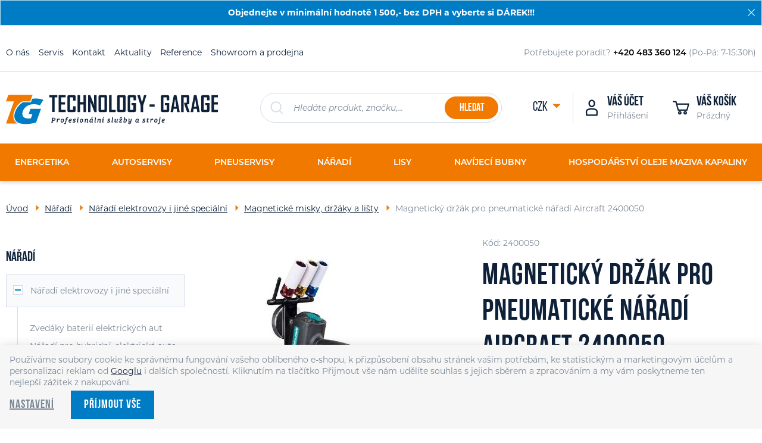

--- FILE ---
content_type: text/html; charset=UTF-8
request_url: https://www.technology-garage.cz/magneticky-drzak-pro-pneumaticke-naradi-aircraft-2400050_z5425/
body_size: 84021
content:
<!DOCTYPE html>

<html class="no-js lang-cs" lang="cs">
<head>
   
      <meta charset="utf-8">
      
                     <meta name="viewport" content="width=device-width, initial-scale=1">
               
      <meta http-equiv="X-UA-Compatible" content="IE=edge">
      <title>Magnetický držák pro pneumatické nářadí Aircraft 2400050 - Vybavení autoservisů, pneuservisů a dílen v průmyslu od TECHNOLOGY - GARAGE spol. s r.o.</title>
      
         
         
            <link rel="stylesheet" href="/web/build/app.407e8c82.css">
         
      
   <link rel="stylesheet" href="https://use.typekit.net/wnn8fyo.css">
   
   <meta property="og:title" content="Magnetický držák pro pneumatické nářadí Aircraft 2400050">
   <meta property="og:image" content="https://www.technology-garage.cz/data/tmp/3/9/65219_3.jpg?1638229207_1">
   <meta property="og:url" content="https://www.technology-garage.cz/magneticky-drzak-pro-pneumaticke-naradi-aircraft-2400050_z5425/">
   <meta property="og:type" content="website">
   <meta property="og:description" content="Magnetická držák pro příklepové utahováky. Praktický pomocník do dílen pro přehledné ukládání nářadí.">
   <meta property='og:site_name' content='Vybavení autoservisů, pneuservisů a dílen v průmyslu od TECHNOLOGY - GARAGE spol. s r.o.'>
   <meta property="og:locale" content="cs_cz">

   <link rel="apple-touch-icon" sizes="144x144" href="/templates/images/apple-touch-icon.png">
   <link rel="icon" type="image/png" sizes="32x32" href="/templates/images/favicon-32x32.png">
   <link rel="icon" type="image/png" sizes="16x16" href="/templates/images/favicon-16x16.png">
   <link rel="manifest" href="/templates/images/site.webmanifest">
   <meta name="msapplication-TileColor" content="#da532c">
   <meta name="theme-color" content="#ffffff">


      <script src="/common/static/js/sentry-6.16.1.min.js"></script>

<script>
   Sentry.init({
      dsn: 'https://bdac53e35b1b4424b35eb8b76bcc2b1a@sentry.wpj.cz/9',
      allowUrls: [
         /www\.technology-garage\.cz\//
      ],
      denyUrls: [
         // Facebook flakiness
         /graph\.facebook\.com/i,
         // Facebook blocked
         /connect\.facebook\.net\/en_US\/all\.js/i,
         // Chrome extensions
         /extensions\//i,
         /^chrome:\/\//i,
         /kupshop\.local/i
      ],
      beforeSend(event) {
         if (!/FBA[NV]|PhantomJS|SznProhlizec/.test(window.navigator.userAgent)) {
            return event;
         }
      },
      ignoreErrors: [
         // facebook / ga + disabled cookies
         'fbq is not defined',
         'Can\'t find variable: fbq',
         '_gat is not defined',
         'AW is not defined',
         'Can\'t find variable: AW',
         'url.searchParams.get', // gtm koza
         // localstorage not working in incoginto mode in iOS
         'The quota has been exceeded',
         'QuotaExceededError',
         'Undefined variable: localStorage',
         'localStorage is null',
         'The operation is insecure',
         "Failed to read the 'localStorage'",
         "gtm_",
         "Can't find variable: glami",
      ]
   });

   Sentry.setTag("web", "prod_technology_garage_db");
   Sentry.setTag("wbpck", 1);
   Sentry.setTag("adm", 0);
   Sentry.setTag("tpl", "k");
   Sentry.setTag("sentry_v", "6.16.1");
</script>

      <script>
   window.wpj = window.wpj || {};
   wpj.onReady = wpj.onReady || [];
   wpj.jsShop = wpj.jsShop || {events:[]};

   window.dataLayer = window.dataLayer || [];
   function gtag() {
      window.dataLayer.push(arguments);
   }
   window.wpj.cookie_bar_send = true;

   wpj.getCookie = (sKey) => decodeURIComponent(
      document.cookie.replace(
         new RegExp(
            '(?:(?:^|.*;)\\s*' +
            encodeURIComponent(sKey).replace(/[\-\.\+\*]/g, '\\$&') +
            '\\s*\\=\\s*([^;]*).*$)|^.*$'
         ),
         '$1'
      )
   ) || null;

      var consents = wpj.getCookie('cookie-bar')?.split(',');

   if (!(consents instanceof Array)){
      consents = [];
   }

   consents_fields = {
      ad_storage: consents.includes('ad_storage') ? 'granted' : 'denied',
      ad_user_data: consents.includes('ad_storage') ? 'granted' : 'denied',
      ad_personalization: consents.includes('ad_storage') ? 'granted' : 'denied',
      personalization_storage: consents.includes('personalization_and_functionality_storage') ? 'granted' : 'denied',
      functionality_storage: 'granted',
      analytics_storage: consents.includes('analytics_storage') ? 'granted' : 'denied',
   };
   gtag('consent', 'default', consents_fields);

   gtag("set", "ads_data_redaction", true);

   dataLayer.push({
      'event': 'defaultConsent',
      'consents' : consents_fields,
      'version': 'v2'
   });
   </script>

<script>
   wpj.data = wpj.data || { };

      wpj.data.instagram = true;
   
   

   

   
</script>



      
         <meta name="author" content="e-shop TECHNOLOGY - GARAGE spol. s r.o.">
      

      <meta name="web_author" content="wpj.cz">

      
         <meta name="description" content="Magnetický držák na pneumatické nářadí pro příklepové utahováky pro přehledné ukládání nářadí se dvěma silnými magnety kapacita 10 kg">
      
      
                     <meta name="robots" content="index, follow">
               
                      

            
      
         <link rel="shortcut icon" href="/templates/images/favicon.ico">
      

      <link rel="Contents" href="/mapa-stranek/" type="text/html">
      <link rel="Search" href="/vyhledavani/" type="text/html">

               <meta name="google-site-verification" content="litesrv._domainkey.mlsend.com">
      
      
      
               <meta name="seznam-wmt" content="48GrYvClcKq7A4nKbWUbcD9P0QT5fsJS" >
      
                  <script async src="https://www.googletagmanager.com/gtag/js?id=G-YDV1B09NBN"></script>
   
   <script>
      <!-- Global site tag (gtag.js) - Google Analytics 4 -->
      gtag('config', 'G-YDV1B09NBN');
   </script>

            

   

<script>page_data = {"page":{"language":"cs","title":"Magnetick\u00fd dr\u017e\u00e1k pro pneumatick\u00e9 n\u00e1\u0159ad\u00ed Aircraft 2400050 - Vybaven\u00ed autoservis\u016f, pneuservis\u016f a d\u00edlen v pr\u016fmyslu od TECHNOLOGY - GARAGE spol. s r.o.","path":"\/magneticky-drzak-pro-pneumaticke-naradi-aircraft-2400050_z5425\/","currency":"CZK","currencyRate":1,"breadCrumbs":[{"id":"","name":"Dom\u016f"},{"id":405,"name":"N\u00e1\u0159ad\u00ed"},{"id":608,"name":"N\u00e1\u0159ad\u00ed elektrovozy i jin\u00e9 speci\u00e1ln\u00ed"},{"id":584,"name":"Magnetick\u00e9 misky, dr\u017e\u00e1ky a li\u0161ty"},{"id":"","name":"Magnetick\u00fd dr\u017e\u00e1k pro pneumatick\u00e9 n\u00e1\u0159ad\u00ed Aircraft 2400050"}],"environment":"live","type":"product"},"user":{"sessionId":"5698e7b4d3a9445195280e1a3c1b0f4b","cartId":"no-cartID","type":"anonymous","cartValue":0,"cartValueWithVat":0,"cartValueWithoutVat":0,"cartItems":0},"resetRefferer":false,"event":"pageView","products":[{"id":5425,"idProduct":5425,"EAN":"","code":2400050,"productCode":2400050,"hasVariations":false,"variationsIds":[],"idVariation":null,"variationCode":null,"variationName":null,"soldOut":null,"idAll":[],"categoryMain":[{"id":405,"name":"Profesion\u00e1ln\u00ed n\u00e1\u0159ad\u00ed"},{"id":608,"name":"Speci\u00e1ln\u00ed n\u00e1\u0159ad\u00ed do autoservisu"},{"id":584,"name":"Magnetick\u00e9 misky, dr\u017e\u00e1ky a li\u0161ty"}],"categoryCurrent":[{"id":405,"name":"N\u00e1\u0159ad\u00ed"},{"id":608,"name":"N\u00e1\u0159ad\u00ed elektrovozy i jin\u00e9 speci\u00e1ln\u00ed"},{"id":584,"name":"Magnetick\u00e9 misky, dr\u017e\u00e1ky a li\u0161ty"},{"id":"","name":"Magnetick\u00fd dr\u017e\u00e1k pro pneumatick\u00e9 n\u00e1\u0159ad\u00ed Aircraft 2400050"}],"producer":"BOW","campaigns":[],"name":"Magnetick\u00fd dr\u017e\u00e1k pro pneumatick\u00e9 n\u00e1\u0159ad\u00ed Aircraft 2400050","vat":21,"price":949,"priceWithVat":1148.29,"priceWithoutVat":949,"priceVat":199.29,"priceWithoutDiscount":949,"discount":0,"hasDiscount":false,"availability":"na dotaz","url":"https:\/\/www.technology-garage.cz\/magneticky-drzak-pro-pneumaticke-naradi-aircraft-2400050_z5425\/","imageUrl":"https:\/\/www.technology-garage.cz\/data\/tmp\/0\/9\/65219_0.jpg?1638229207_1","position":1}],"once":false,"version":"v2"};page_data['page']['layout'] = window.innerWidth  > 991 ? 'web' : window.innerWidth > 543 ? 'tablet' : 'mobil';dataLayer.push(page_data);</script><script src="/common/static/wpj/wpj.gtm.js?v2"></script><script>var urlParams = new URLSearchParams(window.location.search);var hash = location.href.split("#")[1] || urlParams.get('id_variation') || "";gtm_getDetailImpressions(hash, 'detailImpressions');</script><script>
              wpj.onReady.push(function () {
                 [ 'logout', 'registration', 'login', 'newsletter_subscribe'].forEach(function (type) {
                    let cookieValue = wpj.storage.cookies.getItem('gtm_'+type);

                    if (cookieValue === null) {
                       return;
                    }
                    wpj.storage.cookies.removeItem('gtm_'+type);

                    cookieValue = JSON.parse(cookieValue);

                    let valueData;
                    if (type === 'newsletter_subscribe') {
                       valueData = { ...cookieValue };
                       type = 'newsletterSubscribe';
                    } else if (cookieValue instanceof Array) {
                       valueData = { data: cookieValue };
                    } else {
                       valueData = { value: cookieValue };
                    }
                     window.dataLayer.push({
                        event: 'success' +  gtm_ucfirst(type),
                           ...valueData
                     });
                 });
              });
              function gtm_ucfirst(str) {
                   if (!str || typeof str !== 'string') return str;
                   return str.charAt(0).toUpperCase() + str.slice(1);
               }
           </script>         <!-- Google Tag Manager -->
   <script data-cookieconsent="ignore">(function(w,d,s,l,i) {w[l] = w[l] || [];w[l].push({'gtm.start': new Date().getTime(), event: 'gtm.js'});
         var f = d.getElementsByTagName(s)[0],j=d.createElement(s),dl=l != 'dataLayer' ? '&l=' + l : '';
         j.async = true;j.src='//www.googletagmanager.com/gtm.js?id=' + i + dl;f.parentNode.insertBefore(j, f);
      })(window, document, 'script', 'dataLayer', 'GTM-MRZDZF');</script>
   <!-- End Google Tag Manager -->
   
</head>

<body>



<!-- Google Tag Manager -->
   <noscript>
       <iframe src="//www.googletagmanager.com/ns.html?id=GTM-MRZDZF" height="0" width="0" style="display:none;visibility:hidden"></iframe>
   </noscript>
<!-- End Google Tag Manager -->




   <div class="focus focus-login" id="login"  role="dialog" aria-modal="true" aria-labelledby="focus-title" tabindex="-1">
   <div class="focus-dialog">       <div class="focus-content">
         
            
            <div class="focus-header">
               <span class="title" id="focus-title"></span>

               <a href="#" class="focus-close" data-focus="close">
                  <span>zavřít</span> <span class="fc lightbox_close"></span>
               </a>
            </div>
            
            
         <form method="post" action="/prihlaseni/">
         <h2 class="text-center">Přihlásit se</h2>

         <div class="form-group">
            <label for="log-login-focus" class="control-label">E-mail</label>
            <input type="email" name="login" id="log-login-focus" value="" class="form-control">
         </div>
         <div class="form-group">
            <label for="log-password-focus" class="control-label">Heslo</label>
            <input type="password" name="password" id="log-password-focus" value="" class="form-control">
         </div>
         <div class="form-group">
            <label class="custom-checkbox custom-control" for="log-remember">
               <input class="custom-control-input" type="checkbox" name="remember" value="1" id="log-remember" checked>
               <span class="custom-control-indicator"></span>
               Zapamatovat
            </label>
         </div>
         <p class="m-b-0">Heslo jsem <a href="/prihlaseni-heslo/">zapomněl</a></p>
         <p>Jsem tu poprvé a chci se <a href="/registrace/">registrovat</a></p>
         <div class="m-t-2 m-b-1">
            <input type="hidden" name="url" value="/magneticky-drzak-pro-pneumaticke-naradi-aircraft-2400050_z5425/">
            <input class="btn btn-primary btn-block" type="submit" value="Přihlásit se" name="Submit">
         </div>
      </form>
      <div class="oauth-login">
         <div class="oauth-buttons">
                           <a href="/login-bind/seznam" target="_blank" class="btn btn-block sz"><span class="icon"></span><span
                  class="text">Přihlásit Přes Seznam</span></a>
                     </div>
      </div>
   
         
      </div>
   </div>
</div>
   
                <div class="alert alert-info alert-dismissible text-center infopanel infopanel-primary"
        data-infopanel="3"
        data-version="5" data-nosnippet>
               <p>Objednejte v minimální hodnotě 1 500,- bez DPH a vyberte si DÁREK!!!</p>
                     <button type="button" class="close" data-infopanel-close="3" aria-label="Zavřít">
            <span class="fc lightbox_close"></span>
         </button>
         </div>
   <script>
      var $localInfoPanelsData = {};
      var $infoPanel = null;

      if (window.localStorage.getItem('info_panels')) {
         $localInfoPanelsData = JSON.parse(window.localStorage.getItem('info_panels'));
         $infoPanel = $localInfoPanelsData['info-panel-3'];
      }

      if ($infoPanel && $infoPanel['version'] >= "5") {
         var $infoElements = document.querySelectorAll('[data-infopanel="3"]');
         $infoElements.forEach(element => {
            element.remove();
         });
      }
   </script>

   
   
         
         
   <div class="topline hidden-xs-down">
      <div class="container">
         <div class="row">
            <div class="col-xl-5 col-lg-6 col-xs-12">
               
<div id="menu-top">
   
   <ul class="header-menu">
   	         <li class="">
            <a href="/o-nas/" title="O nás" >O nás</a>
             
         </li>
               <li class="">
            <a href="/servis/" title="Servis" >Servis</a>
             
         </li>
               <li class="">
            <a href="/kontakt" title="Kontakt" >Kontakt</a>
             
         </li>
               <li class="">
            <a href="/aktuality/2/" title="Aktuality" >Aktuality</a>
             
         </li>
               <li class="">
            <a href="/reference/" title="Reference" >Reference</a>
             
         </li>
               <li class="">
            <a href="/prodejna" title="Showroom a prodejna" >Showroom a prodejna</a>
             
         </li>
         </ul>

</div>
            </div>
            <div class="col-xl-4 col-lg-6 topline-help hidden-md-down">
                <div class="w-media align-items-center"><div class="w-media-img"></div><div class="w-media-body"><div class="w-text p-editable"><p>Potřebujete poradit? <strong>+420 483 360 124 </strong>(Po-Pá: 7-15:30h)</p></div></div></div>
            </div>
                             <div class="col-xl-3 col-lg-6 topline-showroom hidden-lg-down d-inline-flex justify-content-end">
                    <div class="social-icons pull-right">
                                                   <p class="fc icons_facebook"><a href="https://www.facebook.com/technologygarage/" target="_blank">Facebook</a></p>
                                                                           <p class="fc icons_ig"><a href="https://www.instagram.com/technology_garage/" target="_blank">Instagram</a></p>
                                            </div>
                                   </div>
                      </div>
      </div>
   </div>
   <header>
      <div class="container">
         <div class="row">
            <div class="col-lg-4 col-sm-5 col-xs-6">
               <a href="/" title="Vybavení autoservisů, pneuservisů a dílen v průmyslu od TECHNOLOGY - GARAGE spol. s r.o." class="logo">
                  <img src="/templates/images/logo.svg?v=1" alt="Vybavení autoservisů, pneuservisů a dílen v průmyslu od TECHNOLOGY - GARAGE spol. s r.o." width="356" class="img-responsive">
               </a>
            </div>
            <div class="col-xl-4 col-lg-5 hidden-md-down">
               <form method="get" action="/vyhledavani/" class="form search header-search-form" id="sf">
   <div class="header-search-inner fc icons_search">
      <button name="submit" type="submit" value="Hledat" class="btn btn-secondary">Hledat</button>
      <input type="text" name="search" value="" maxlength="100" class="form-control autocomplete-control"
             placeholder="Hledáte produkt, značku,..." id="search" autocomplete="off">
   </div>
</form>

<script>
   wpj.onReady.push(function(){
      $('#search').productSearch({ jumpToProduct: false });
   });
</script>

            </div>
            <div class="col-xl-4 col-lg-3 col-sm-7 col-xs-6">
               <div class="customer-block">
                  <div class="header-search hidden-lg-up">
                     <a class="header-main-link" href="/vyhledavani/" data-search title="Vyhledávání">
                        <i class="fc icons_search"></i>
                     </a>
                  </div>

                  <div class="header-login">
         <a href="#" class="login-link header-main-link" data-login-link>
         <i class="fc icons_user"></i>
         <strong>Váš účet</strong>
         <span>Přihlášení</span>
      </a>
   </div>

                  <div class="header-cart ">
   <a data-reload="cart-info" class="header-main-link">
      <i class="fc icons_cart">
         <span>
            <span class="hidden">0</span>
         </span>
         
               </i>
      <strong>Váš košík</strong>
      <span>Prázdný</span>
   </a>
</div>


                  <div class="header-menu-trigger hidden-lg-up">
                     <a href="" class="menu-trigger" data-burger>
                        <span class="menu-hamburger">
                           <span class="menu-hamburger-inner"></span>
                        </span>
                     </a>
                  </div>
               </div>
               <div class="header-currencies hidden-xs-down">
                  <a href="#" class="currency-active" data-currency-toggle>
                     CZK
                  </a>
                  <ul>
                                             <li>
                           <a href="/mena/CZK/" title="Česká koruna"
                              class="active">CZK</a>
                        </li>
                                             <li>
                           <a href="/mena/EUR/" title="Euro"
                              >EUR</a>
                        </li>
                                       </ul>
               </div>
            </div>
         </div>
      </div>
   </header>

   <div class="pos-rel oc-w search-wrap">
      <div class="header-search-offcanvas">
         <div class="container">
            <form method="get" action="/vyhledavani/" class="form search display-table">
   <div class="display-cell pos-rel">
      <input type="text" name="search" value="" maxlength="100" class="form-control autocomplete-control" placeholder="Hledáte produkt, značku,..."
             id="search-resp" autocomplete="off">
      <script id="productSearch" type="text/x-dot-template">
         
            {{? it.items.Produkty || it.items.Kategorie || it.items.Vyrobci || it.items.Clanky || it.items.Reference }}

         <div class="ac-side">
            {{? it.items.Clanky }}
            <div class="ac-categories">
               <h4>Aktuality</h4>
               <ul>
                  {{~it.items.Clanky.items :item :index}}
                  <li data-autocomplete-item="section">
                     <a href="/launch.php?s=redir&type=article&id={{=item.id}}">{{=item.label}}</a>
                  </li>
                  {{~}}
               </ul>
            </div>
            {{?}}

            {{? it.items.Reference }}
            <div class="ac-categories">
               <h4>Reference</h4>
               <ul>
                  {{~it.items.Reference.items :item :index}}
                  <li data-autocomplete-item="section">
                     <a href="/reference/{{=item.id}}/">{{=item.label}}</a>
                  </li>
                  {{~}}
               </ul>
            </div>
            {{?}}

            {{? it.items.Vyrobci }}
            <div class="ac-categories">
               <h4>Výrobci</h4>
               <ul>
                  {{~it.items.Vyrobci.items :item :index}}
                  <li data-autocomplete-item="section">
                     <a href="/launch.php?s=redir&type=producer&id={{=item.id}}">{{=item.label}}</a>
                  </li>
                  {{~}}
               </ul>
            </div>
            {{?}}

            {{? it.items.Kategorie }}
            <div class="ac-categories">
               <h4>Kategorie</h4>
               <ul>
                  {{~it.items.Kategorie.items :item :index}}
                  <li data-autocomplete-item="section">
                     <a href="/launch.php?s=redir&type=category&id={{=item.id}}">{{=item.label}}</a>
                  </li>
                  {{~}}
               </ul>
            </div>
            {{?}}

            {{? it.items.Produkty }}
            <div class="ac-products">
               <h4>Produkty</h4>
               <ul>
                  {{~it.items.Produkty.items :item :index}}
                  <li data-autocomplete-item="product">
                     <a href="/launch.php?s=redir&type=product&id={{=item.id}}">
                        {{? item.image }}
                        <img src="{{=item.image}}" alt="{{=item.label}}">
                        {{??}}
                        <img src="/templates/images/no-img.jpg" alt="{{=item.label}}">
                        {{?}}
                        <span>{{=item.label}}</span>
                        {{? item.price != "0 Kč" && item.price != "0,00 €" }}
                        <strong>{{=item.price}}</strong>
                        {{??}}
                        <strong>Cena na dotaz</strong>
                        {{?}}
                     </a>
                  </li>
                  {{~}}
               </ul>
            </div>
            {{?}}
         </div>

         <div class="ac-showall" data-autocomplete-item="show-all">
            <a href="" class="btn btn-primary btn-sm">Zobrazit všechny produkty</a>
            <div class="clearfix"></div>
         </div>

            {{??}}
         <div class="p-a-1">
            Žádný výsledek
         </div>
            {{?}}
         
      </script>
   </div>

   <div class="display-cell">
      <button name="submit" type="submit" value="Hledat" class="btn btn-primary btn-search btn-block">Hledat</button>
   </div>

   <div class="display-cell">
      <button class="search-toggle" data-search><i class="fc icons_close"></i></button>
   </div>


</form>

<script>
   wpj.onReady.push(function() {
      $('#search-resp').productSearch({
         jumpToProduct: false
      });
   });
</script>

         </div>
      </div>
   </div>

   

<div class="resp-navigation" data-navigation>
   <div class="scrollbar">
      <div class="inner-scroll">
         <ul class="nav nav-currencies list-unstyled hidden-sm-up">
                             <li>
                   <a href="/mena/CZK/" title="Česká koruna"
                      class="active">CZK</a>
                </li>
                             <li>
                   <a href="/mena/EUR/" title="Euro"
                      >EUR</a>
                </li>
                      </ul>

         
    <ul class="nav list-unstyled"><li class="nav-item nav-item-5 has-submenu"><label for="id-5" class="section-nav-item toggle-sub">Energetika</label><input type="checkbox" name="nav" id="id-5" class="sub-nav-check sub-nav-check-5"><ul id="id-5-sub" class="sub-nav scrollbar"><li class="sub-heading"><label for="id-5" class="toggle back" title="Back">zpět</label></li><li class="sub-heading"><a href="/vybaveni-pro-energetiku_k5/"> Vše v kategorii Energetika </a></li><li class="nav-item nav-item-558 has-submenu"><label for="id-558" class="section-nav-item toggle-sub">Vybavení pro podzemní el. vedení</label><input type="checkbox" name="nav" id="id-558" class="sub-nav-check sub-nav-check-558"><ul id="id-558-sub" class="sub-nav scrollbar"><li class="sub-heading"><label for="id-558" class="toggle back" title="Back">zpět</label></li><li class="sub-heading"><a href="/vybaveni-pro-energetiku_k5/stroje-a-prislusenstvi-pro-podzemni-elektricka-vedeni_k558/"> Vše v kategorii Vybavení pro podzemní el. vedení </a></li><li class="nav-item nav-item-1282 "><a href="/vybaveni-pro-energetiku_k5/stroje-a-prislusenstvi-pro-podzemni-elektricka-vedeni_k558/hydraulicky-navijak-kabelu-o-vykonu-30-70-kn_k1282/" class="section-nav-item"> Zatahovací navijáky 30 - 70 kN </a></li><li class="nav-item nav-item-1283 has-submenu"><label for="id-1283" class="section-nav-item toggle-sub">Příslušenství pro zatahování kabele</label><input type="checkbox" name="nav" id="id-1283" class="sub-nav-check sub-nav-check-1283"><ul id="id-1283-sub" class="sub-nav scrollbar"><li class="sub-heading"><label for="id-1283" class="toggle back" title="Back">zpět</label></li><li class="sub-heading"><a href="/vybaveni-pro-energetiku_k5/stroje-a-prislusenstvi-pro-podzemni-elektricka-vedeni_k558/pomocne-zarizeni-pro-kabelove-vedeni_k1283/"> Vše v kategorii Příslušenství pro zatahování kabele </a></li><li class="nav-item nav-item-1292 "><a href="/vybaveni-pro-energetiku_k5/stroje-a-prislusenstvi-pro-podzemni-elektricka-vedeni_k558/pomocne-zarizeni-pro-kabelove-vedeni_k1283/kabelove-valecky-pro-podzemni-vedeni_k1292/" class="section-nav-item"> Kabelové válečky </a></li><li class="nav-item nav-item-1293 "><a href="/vybaveni-pro-energetiku_k5/stroje-a-prislusenstvi-pro-podzemni-elektricka-vedeni_k558/pomocne-zarizeni-pro-kabelove-vedeni_k1283/puncochove-spoje-kabelu-a-taznych-lan_k1293/" class="section-nav-item"> Punčochy pro tažení kabelů </a></li></ul></li></ul></li><li class="nav-item nav-item-1331 "><a href="/vybaveni-pro-energetiku_k5/plne-elektricke-navijaky-pro-instalaci-zemnich-kabelu_k1331/" class="section-nav-item"> Plně elektrické navijáky </a></li><li class="nav-item nav-item-42 has-submenu"><label for="id-42" class="section-nav-item toggle-sub">Vybavení pro nadzemní el. vedení</label><input type="checkbox" name="nav" id="id-42" class="sub-nav-check sub-nav-check-42"><ul id="id-42-sub" class="sub-nav scrollbar"><li class="sub-heading"><label for="id-42" class="toggle back" title="Back">zpět</label></li><li class="sub-heading"><a href="/vybaveni-pro-energetiku_k5/stroje-a-prislusenstvi-pro-nadzemni-el-vedeni_k42/"> Vše v kategorii Vybavení pro nadzemní el. vedení </a></li><li class="nav-item nav-item-45 "><a href="/vybaveni-pro-energetiku_k5/stroje-a-prislusenstvi-pro-nadzemni-el-vedeni_k42/hydraulicke-navijaky-pro-tazeni-lan-o-vykonu-10-50-kn_k45/" class="section-nav-item"> Navijáky 10 - 50 kN </a></li><li class="nav-item nav-item-46 "><a href="/vybaveni-pro-energetiku_k5/stroje-a-prislusenstvi-pro-nadzemni-el-vedeni_k42/hydraulicke-stahovaky-lan-a-vodicu-o-vykonu-15-180-kn_k46/" class="section-nav-item"> Stahováky 15 - 180 kN </a></li><li class="nav-item nav-item-48 "><a href="/vybaveni-pro-energetiku_k5/stroje-a-prislusenstvi-pro-nadzemni-el-vedeni_k42/hydraulicke-napinaky-brzdy-lan-a-vodicu-25-140-kn_k48/" class="section-nav-item"> Napínáky (brzdy) 25 - 140 kN </a></li><li class="nav-item nav-item-1264 "><a href="/vybaveni-pro-energetiku_k5/stroje-a-prislusenstvi-pro-nadzemni-el-vedeni_k42/digitalni-stahovaky-napinaky-pro-energetiku-50-140-kn_k1264/" class="section-nav-item"> Stahováky + napínáky 50 - 140 kN </a></li><li class="nav-item nav-item-1287 has-submenu"><label for="id-1287" class="section-nav-item toggle-sub">Ostatní zařízení pro energetiku</label><input type="checkbox" name="nav" id="id-1287" class="sub-nav-check sub-nav-check-1287"><ul id="id-1287-sub" class="sub-nav scrollbar"><li class="sub-heading"><label for="id-1287" class="toggle back" title="Back">zpět</label></li><li class="sub-heading"><a href="/vybaveni-pro-energetiku_k5/stroje-a-prislusenstvi-pro-nadzemni-el-vedeni_k42/ostatni-zarizeni-pro-energetiku_k1287/"> Vše v kategorii Ostatní zařízení pro energetiku </a></li><li class="nav-item nav-item-53 has-submenu"><label for="id-53" class="section-nav-item toggle-sub">Bezpečnostní zařízení</label><input type="checkbox" name="nav" id="id-53" class="sub-nav-check sub-nav-check-53"><ul id="id-53-sub" class="sub-nav scrollbar"><li class="sub-heading"><label for="id-53" class="toggle back" title="Back">zpět</label></li><li class="sub-heading"><a href="/vybaveni-pro-energetiku_k5/stroje-a-prislusenstvi-pro-nadzemni-el-vedeni_k42/ostatni-zarizeni-pro-energetiku_k1287/bezpecnostni-prvky-a-zarizeni-pro-energetiku_k53/"> Vše v kategorii Bezpečnostní zařízení </a></li><li class="nav-item nav-item-1057 "><a href="/vybaveni-pro-energetiku_k5/stroje-a-prislusenstvi-pro-nadzemni-el-vedeni_k42/ostatni-zarizeni-pro-energetiku_k1287/bezpecnostni-prvky-a-zarizeni-pro-energetiku_k53/uzemnovaci-zarizeni-pro-praci-na-el-vedeni_k1057/" class="section-nav-item"> Uzemňovací zařízení </a></li><li class="nav-item nav-item-1058 "><a href="/vybaveni-pro-energetiku_k5/stroje-a-prislusenstvi-pro-nadzemni-el-vedeni_k42/ostatni-zarizeni-pro-energetiku_k1287/bezpecnostni-prvky-a-zarizeni-pro-energetiku_k53/bezpecnostni-prvky-pro-praci-na-el-vedeni_k1058/" class="section-nav-item"> Bezpečnostní prvky </a></li></ul></li><li class="nav-item nav-item-54 "><a href="/vybaveni-pro-energetiku_k5/stroje-a-prislusenstvi-pro-nadzemni-el-vedeni_k42/ostatni-zarizeni-pro-energetiku_k1287/civkove-navijece-lan-a-kabelu-na-podvozku_k54/" class="section-nav-item"> Cívkové navíječe na podvozku </a></li><li class="nav-item nav-item-1033 "><a href="/vybaveni-pro-energetiku_k5/stroje-a-prislusenstvi-pro-nadzemni-el-vedeni_k42/ostatni-zarizeni-pro-energetiku_k1287/civky-pro-lana-vodice-a-kabely-v-energetice_k1033/" class="section-nav-item"> Cívky </a></li><li class="nav-item nav-item-60 has-submenu"><label for="id-60" class="section-nav-item toggle-sub">Hydraulické lisy, agregáty</label><input type="checkbox" name="nav" id="id-60" class="sub-nav-check sub-nav-check-60"><ul id="id-60-sub" class="sub-nav scrollbar"><li class="sub-heading"><label for="id-60" class="toggle back" title="Back">zpět</label></li><li class="sub-heading"><a href="/vybaveni-pro-energetiku_k5/stroje-a-prislusenstvi-pro-nadzemni-el-vedeni_k42/ostatni-zarizeni-pro-energetiku_k1287/hydraulicke-lisy-pro-energeticky-prumysl_k60/"> Vše v kategorii Hydraulické lisy, agregáty </a></li><li class="nav-item nav-item-1056 "><a href="/vybaveni-pro-energetiku_k5/stroje-a-prislusenstvi-pro-nadzemni-el-vedeni_k42/ostatni-zarizeni-pro-energetiku_k1287/hydraulicke-lisy-pro-energeticky-prumysl_k60/hydraulicke-lisy-pro-vyuziti-v-energetice_k1056/" class="section-nav-item"> Hydraulické lisy </a></li><li class="nav-item nav-item-1055 "><a href="/vybaveni-pro-energetiku_k5/stroje-a-prislusenstvi-pro-nadzemni-el-vedeni_k42/ostatni-zarizeni-pro-energetiku_k1287/hydraulicke-lisy-pro-energeticky-prumysl_k60/prislusenstvi-hydraulickych-lisu-do-energetiky_k1055/" class="section-nav-item"> Příslušenství hydraulických lisů </a></li></ul></li><li class="nav-item nav-item-52 "><a href="/vybaveni-pro-energetiku_k5/stroje-a-prislusenstvi-pro-nadzemni-el-vedeni_k42/ostatni-zarizeni-pro-energetiku_k1287/inspekcni-voziky-a-sedacky-ke-kontrole-vodicu_k52/" class="section-nav-item"> Inspekční vozíky, sedačky </a></li><li class="nav-item nav-item-59 "><a href="/vybaveni-pro-energetiku_k5/stroje-a-prislusenstvi-pro-nadzemni-el-vedeni_k42/ostatni-zarizeni-pro-energetiku_k1287/puncochove-spoje-vodicu-a-taznych-lan_k59/" class="section-nav-item"> Punčochy pro tažení ALFe vodičů </a></li><li class="nav-item nav-item-1031 "><a href="/vybaveni-pro-energetiku_k5/stroje-a-prislusenstvi-pro-nadzemni-el-vedeni_k42/ostatni-zarizeni-pro-energetiku_k1287/samosvorne-sverky-hakovnice-pro-ukotveni-lan-a-vodicu_k1031/" class="section-nav-item"> Samosvorné svěrky (hákovnice) </a></li><li class="nav-item nav-item-1034 "><a href="/vybaveni-pro-energetiku_k5/stroje-a-prislusenstvi-pro-nadzemni-el-vedeni_k42/ostatni-zarizeni-pro-energetiku_k1287/servisni-a-pomocne-napinaci-kladky-pro-energetiku_k1034/" class="section-nav-item"> Servisní kladky </a></li><li class="nav-item nav-item-51 "><a href="/vybaveni-pro-energetiku_k5/stroje-a-prislusenstvi-pro-nadzemni-el-vedeni_k42/ostatni-zarizeni-pro-energetiku_k1287/spojky-taznych-lan-a-vodicu-pro-energetiku_k51/" class="section-nav-item"> Spojky </a></li><li class="nav-item nav-item-50 has-submenu"><label for="id-50" class="section-nav-item toggle-sub">Stojany cívek</label><input type="checkbox" name="nav" id="id-50" class="sub-nav-check sub-nav-check-50"><ul id="id-50-sub" class="sub-nav scrollbar"><li class="sub-heading"><label for="id-50" class="toggle back" title="Back">zpět</label></li><li class="sub-heading"><a href="/vybaveni-pro-energetiku_k5/stroje-a-prislusenstvi-pro-nadzemni-el-vedeni_k42/ostatni-zarizeni-pro-energetiku_k1287/hydraulicke-stojany-civek-lan-kabelu-a-vodicu_k50/"> Vše v kategorii Stojany cívek </a></li><li class="nav-item nav-item-1036 "><a href="/vybaveni-pro-energetiku_k5/stroje-a-prislusenstvi-pro-nadzemni-el-vedeni_k42/ostatni-zarizeni-pro-energetiku_k1287/hydraulicke-stojany-civek-lan-kabelu-a-vodicu_k50/hydraulicke-stojany-civek_k1036/" class="section-nav-item"> Stojany cívek </a></li><li class="nav-item nav-item-1035 "><a href="/vybaveni-pro-energetiku_k5/stroje-a-prislusenstvi-pro-nadzemni-el-vedeni_k42/ostatni-zarizeni-pro-energetiku_k1287/hydraulicke-stojany-civek-lan-kabelu-a-vodicu_k50/prislusenstvi-pro-hydraulicke-stojany-civek_k1035/" class="section-nav-item"> Příslušenství hydraulických stojanů </a></li></ul></li><li class="nav-item nav-item-1290 "><a href="/vybaveni-pro-energetiku_k5/stroje-a-prislusenstvi-pro-nadzemni-el-vedeni_k42/ostatni-zarizeni-pro-energetiku_k1287/stabilizacni-prvky-pro-tahani-lan-a-vodicu_k1290/" class="section-nav-item"> Stabilizační prvky </a></li><li class="nav-item nav-item-55 "><a href="/vybaveni-pro-energetiku_k5/stroje-a-prislusenstvi-pro-nadzemni-el-vedeni_k42/ostatni-zarizeni-pro-energetiku_k1287/tazna-lana-pro-cinnosti-v-energetickem-prumyslu_k55/" class="section-nav-item"> Tažná lana </a></li><li class="nav-item nav-item-56 has-submenu"><label for="id-56" class="section-nav-item toggle-sub">Závěsné kladky</label><input type="checkbox" name="nav" id="id-56" class="sub-nav-check sub-nav-check-56"><ul id="id-56-sub" class="sub-nav scrollbar"><li class="sub-heading"><label for="id-56" class="toggle back" title="Back">zpět</label></li><li class="sub-heading"><a href="/vybaveni-pro-energetiku_k5/stroje-a-prislusenstvi-pro-nadzemni-el-vedeni_k42/ostatni-zarizeni-pro-energetiku_k1287/zavesne-kladky_k56/"> Vše v kategorii Závěsné kladky </a></li><li class="nav-item nav-item-1037 "><a href="/vybaveni-pro-energetiku_k5/stroje-a-prislusenstvi-pro-nadzemni-el-vedeni_k42/ostatni-zarizeni-pro-energetiku_k1287/zavesne-kladky_k56/zavesne-kabelove-kladky-pro-1-vodic_k1037/" class="section-nav-item"> Kladky pro 1 vodič </a></li><li class="nav-item nav-item-1275 "><a href="/vybaveni-pro-energetiku_k5/stroje-a-prislusenstvi-pro-nadzemni-el-vedeni_k42/ostatni-zarizeni-pro-energetiku_k1287/zavesne-kladky_k56/zavesne-kabelove-kladky-pro-2-az-3-svazek-vodicu_k1275/" class="section-nav-item"> Kladky pro 2 - 3 svazek vodičů </a></li><li class="nav-item nav-item-1276 "><a href="/vybaveni-pro-energetiku_k5/stroje-a-prislusenstvi-pro-nadzemni-el-vedeni_k42/ostatni-zarizeni-pro-energetiku_k1287/zavesne-kladky_k56/zavesne-kabelove-kladky-pro-4-az-5-svazek-vodicu_k1276/" class="section-nav-item"> Kladky pro 4 - 5 svazek vodičů </a></li><li class="nav-item nav-item-1277 "><a href="/vybaveni-pro-energetiku_k5/stroje-a-prislusenstvi-pro-nadzemni-el-vedeni_k42/ostatni-zarizeni-pro-energetiku_k1287/zavesne-kladky_k56/zavesne-kabelove-kladky-pro-6-svazek-vodicu_k1277/" class="section-nav-item"> Kladky pro 6 svazek vodičů </a></li><li class="nav-item nav-item-1279 "><a href="/vybaveni-pro-energetiku_k5/stroje-a-prislusenstvi-pro-nadzemni-el-vedeni_k42/ostatni-zarizeni-pro-energetiku_k1287/zavesne-kladky_k56/zavesne-lanove-kladky-pro-helikoptery_k1279/" class="section-nav-item"> Kladky pro helikoptéry </a></li><li class="nav-item nav-item-1278 "><a href="/vybaveni-pro-energetiku_k5/stroje-a-prislusenstvi-pro-nadzemni-el-vedeni_k42/ostatni-zarizeni-pro-energetiku_k1287/zavesne-kladky_k56/tandemove-kladky-pro-zavesovani-lan-a-vodicu_k1278/" class="section-nav-item"> Kladky tandemové </a></li><li class="nav-item nav-item-1038 "><a href="/vybaveni-pro-energetiku_k5/stroje-a-prislusenstvi-pro-nadzemni-el-vedeni_k42/ostatni-zarizeni-pro-energetiku_k1287/zavesne-kladky_k56/prislusenstvi-pro-zavesne-kabelove-kladky_k1038/" class="section-nav-item"> Příslušenství kladek </a></li></ul></li><li class="nav-item nav-item-557 "><a href="/vybaveni-pro-energetiku_k5/stroje-a-prislusenstvi-pro-nadzemni-el-vedeni_k42/ostatni-zarizeni-pro-energetiku_k1287/zebriky-lavky-a-plosiny-pro-praci-na-stozarech-el-vedeni_k557/" class="section-nav-item"> Žebříky, lávky, plošiny </a></li><li class="nav-item nav-item-1060 "><a href="/vybaveni-pro-energetiku_k5/stroje-a-prislusenstvi-pro-nadzemni-el-vedeni_k42/ostatni-zarizeni-pro-energetiku_k1287/dalsi-prislusenstvi-pro-cinnosti-v-energetice_k1060/" class="section-nav-item"> Ostatní příslušenství </a></li></ul></li></ul></li><li class="nav-item nav-item-1059 "><a href="/vybaveni-pro-energetiku_k5/stroje-a-prislusenstvi-pro-instalaci-optickych-kabelu-opgw_k1059/" class="section-nav-item"> Vybavení pro OPGW instalace </a></li></ul></li><li class="nav-item nav-item-6 has-submenu"><label for="id-6" class="section-nav-item toggle-sub">Autoservisy</label><input type="checkbox" name="nav" id="id-6" class="sub-nav-check sub-nav-check-6"><ul id="id-6-sub" class="sub-nav scrollbar"><li class="sub-heading"><label for="id-6" class="toggle back" title="Back">zpět</label></li><li class="sub-heading"><a href="/vybaveni-autoservisu-sme-a-stk_k6/"> Vše v kategorii Autoservisy </a></li><li class="nav-item nav-item-12 has-submenu"><label for="id-12" class="section-nav-item toggle-sub">Zvedáky, stojany, podpěry</label><input type="checkbox" name="nav" id="id-12" class="sub-nav-check sub-nav-check-12"><ul id="id-12-sub" class="sub-nav scrollbar"><li class="sub-heading"><label for="id-12" class="toggle back" title="Back">zpět</label></li><li class="sub-heading"><a href="/vybaveni-autoservisu-sme-a-stk_k6/dilenske-zvedaky-stojany-a-podpery_k12/"> Vše v kategorii Zvedáky, stojany, podpěry </a></li><li class="nav-item nav-item-1231 has-submenu"><label for="id-1231" class="section-nav-item toggle-sub">Sloupové zvedáky CAR+TRUCK</label><input type="checkbox" name="nav" id="id-1231" class="sub-nav-check sub-nav-check-1231"><ul id="id-1231-sub" class="sub-nav scrollbar"><li class="sub-heading"><label for="id-1231" class="toggle back" title="Back">zpět</label></li><li class="sub-heading"><a href="/vybaveni-autoservisu-sme-a-stk_k6/dilenske-zvedaky-stojany-a-podpery_k12/sloupove-zvedaky-pro-osobni-vozy-dodavky-i-nakladni-vozy_k1231/"> Vše v kategorii Sloupové zvedáky CAR+TRUCK </a></li><li class="nav-item nav-item-20 "><a href="/vybaveni-autoservisu-sme-a-stk_k6/dilenske-zvedaky-stojany-a-podpery_k12/sloupove-zvedaky-pro-osobni-vozy-dodavky-i-nakladni-vozy_k1231/jednosloupove-zvedaky-osobnich-vozidel_k20/" class="section-nav-item"> Jednosloupové zvedáky </a></li><li class="nav-item nav-item-21 "><a href="/vybaveni-autoservisu-sme-a-stk_k6/dilenske-zvedaky-stojany-a-podpery_k12/sloupove-zvedaky-pro-osobni-vozy-dodavky-i-nakladni-vozy_k1231/dvousloupove-zvedaky-pro-osobni-vozidla-a-dodavky_k21/" class="section-nav-item"> Dvousloupové zvedáky </a></li><li class="nav-item nav-item-62 "><a href="/vybaveni-autoservisu-sme-a-stk_k6/dilenske-zvedaky-stojany-a-podpery_k12/sloupove-zvedaky-pro-osobni-vozy-dodavky-i-nakladni-vozy_k1231/ctyrsloupove-zvedaky-pro-osobni-a-uzitkove-vozy-tir-a-bus_k62/" class="section-nav-item"> Čtyřsloupové zvedáky </a></li><li class="nav-item nav-item-388 "><a href="/vybaveni-autoservisu-sme-a-stk_k6/dilenske-zvedaky-stojany-a-podpery_k12/sloupove-zvedaky-pro-osobni-vozy-dodavky-i-nakladni-vozy_k1231/parkovaci-zvedaky-pro-osobni-automobily_k388/" class="section-nav-item"> Parkovací zvedáky </a></li><li class="nav-item nav-item-1232 "><a href="/vybaveni-autoservisu-sme-a-stk_k6/dilenske-zvedaky-stojany-a-podpery_k12/sloupove-zvedaky-pro-osobni-vozy-dodavky-i-nakladni-vozy_k1231/prislusenstvi-pro-sloupove-zvedaky-car-van_k1232/" class="section-nav-item"> Příslušenství nadstandard </a></li></ul></li><li class="nav-item nav-item-22 has-submenu"><label for="id-22" class="section-nav-item toggle-sub">Stojanové zvedáky TRUCK+BUS</label><input type="checkbox" name="nav" id="id-22" class="sub-nav-check sub-nav-check-22"><ul id="id-22-sub" class="sub-nav scrollbar"><li class="sub-heading"><label for="id-22" class="toggle back" title="Back">zpět</label></li><li class="sub-heading"><a href="/vybaveni-autoservisu-sme-a-stk_k6/dilenske-zvedaky-stojany-a-podpery_k12/stojanove-sloupove-zvedaky-pro-karavany-truck-a-bus_k22/"> Vše v kategorii Stojanové zvedáky TRUCK+BUS </a></li><li class="nav-item nav-item-660 "><a href="/vybaveni-autoservisu-sme-a-stk_k6/dilenske-zvedaky-stojany-a-podpery_k12/stojanove-sloupove-zvedaky-pro-karavany-truck-a-bus_k22/stojanove-zvedaky-omcn-rady-952-a-953-s-nosnosti-3-t-a-4-t_k660/" class="section-nav-item"> Stojany 952 a 953 na 3 t a 4 t </a></li><li class="nav-item nav-item-658 "><a href="/vybaveni-autoservisu-sme-a-stk_k6/dilenske-zvedaky-stojany-a-podpery_k12/stojanove-sloupove-zvedaky-pro-karavany-truck-a-bus_k22/stojany-omcn-a-teco-s-nosnosti-5-5-t-6-5-t-7-5-t-a-8-5-t_k658/" class="section-nav-item"> Stojany 5,5 t, 6,5 t, 7,5 t a 8,5 t </a></li><li class="nav-item nav-item-661 "><a href="/vybaveni-autoservisu-sme-a-stk_k6/dilenske-zvedaky-stojany-a-podpery_k12/stojanove-sloupove-zvedaky-pro-karavany-truck-a-bus_k22/stojanove-zvedaky-omcn-rady-995-a-995w-s-nosnosti-8-5-t_k661/" class="section-nav-item"> Stojany 995 a 995W na 8,5 t </a></li><li class="nav-item nav-item-1297 "><a href="/vybaveni-autoservisu-sme-a-stk_k6/dilenske-zvedaky-stojany-a-podpery_k12/stojanove-sloupove-zvedaky-pro-karavany-truck-a-bus_k22/stojanove-zvedaky-emanuel-mcl-s-nosnosti-5-5-t-az-10-t_k1297/" class="section-nav-item"> Stojany MCL na 5,5 t až 10 t </a></li><li class="nav-item nav-item-418 "><a href="/vybaveni-autoservisu-sme-a-stk_k6/dilenske-zvedaky-stojany-a-podpery_k12/stojanove-sloupove-zvedaky-pro-karavany-truck-a-bus_k22/prislusenstvi-pro-stojanove-zvedaky_k418/" class="section-nav-item"> Příslušenství nadstandard </a></li></ul></li><li class="nav-item nav-item-1220 has-submenu"><label for="id-1220" class="section-nav-item toggle-sub">Zvedáky kolejové vozy, polohovadla</label><input type="checkbox" name="nav" id="id-1220" class="sub-nav-check sub-nav-check-1220"><ul id="id-1220-sub" class="sub-nav scrollbar"><li class="sub-heading"><label for="id-1220" class="toggle back" title="Back">zpět</label></li><li class="sub-heading"><a href="/vybaveni-autoservisu-sme-a-stk_k6/dilenske-zvedaky-stojany-a-podpery_k12/stojanove-zvedaky-kolejovych-vozidel-polohovadla_k1220/"> Vše v kategorii Zvedáky kolejové vozy, polohovadla </a></li><li class="nav-item nav-item-1221 "><a href="/vybaveni-autoservisu-sme-a-stk_k6/dilenske-zvedaky-stojany-a-podpery_k12/stojanove-zvedaky-kolejovych-vozidel-polohovadla_k1220/zvedaky-kolejovych-vozidel-rada-scm-s-pevnou-patkou_k1221/" class="section-nav-item"> Stojanové SCM pevná patka </a></li><li class="nav-item nav-item-1222 "><a href="/vybaveni-autoservisu-sme-a-stk_k6/dilenske-zvedaky-stojany-a-podpery_k12/stojanove-zvedaky-kolejovych-vozidel-polohovadla_k1220/zvedaky-kolejovych-vozidel-rada-scm-s-posuvnou-patkou_k1222/" class="section-nav-item"> Stojanové SCM posuvná patka </a></li><li class="nav-item nav-item-1301 "><a href="/vybaveni-autoservisu-sme-a-stk_k6/dilenske-zvedaky-stojany-a-podpery_k12/stojanove-zvedaky-kolejovych-vozidel-polohovadla_k1220/zvedaky-kolejovych-vozidel-rada-scm-do-lakovny_k1301/" class="section-nav-item"> Stojanové SCM ATEX do lakovny </a></li><li class="nav-item nav-item-1223 "><a href="/vybaveni-autoservisu-sme-a-stk_k6/dilenske-zvedaky-stojany-a-podpery_k12/stojanove-zvedaky-kolejovych-vozidel-polohovadla_k1220/zvedaky-podvozku-kolejovych-vozidel-rada-csf_k1223/" class="section-nav-item"> Zvedáky podvozků řada CSF </a></li><li class="nav-item nav-item-1224 "><a href="/vybaveni-autoservisu-sme-a-stk_k6/dilenske-zvedaky-stojany-a-podpery_k12/stojanove-zvedaky-kolejovych-vozidel-polohovadla_k1220/rotacni-polohovadla-emanuel-str-stx-sts-stf-0-5-t-25-t_k1224/" class="section-nav-item"> Rotační polohovadla agregátů </a></li></ul></li><li class="nav-item nav-item-1233 has-submenu"><label for="id-1233" class="section-nav-item toggle-sub">Nůžkové zvedáky CAR+VAN</label><input type="checkbox" name="nav" id="id-1233" class="sub-nav-check sub-nav-check-1233"><ul id="id-1233-sub" class="sub-nav scrollbar"><li class="sub-heading"><label for="id-1233" class="toggle back" title="Back">zpět</label></li><li class="sub-heading"><a href="/vybaveni-autoservisu-sme-a-stk_k6/dilenske-zvedaky-stojany-a-podpery_k12/nuzkove-zvedaky-pro-osobni-vozy-a-dodavky-car-van_k1233/"> Vše v kategorii Nůžkové zvedáky CAR+VAN </a></li><li class="nav-item nav-item-24 "><a href="/vybaveni-autoservisu-sme-a-stk_k6/dilenske-zvedaky-stojany-a-podpery_k12/nuzkove-zvedaky-pro-osobni-vozy-a-dodavky-car-van_k1233/nuzkove-nizkozdvizne-zvedaky-omcn-teco-eae_k24/" class="section-nav-item"> Nůžkové nízkozdvižné zvedáky </a></li><li class="nav-item nav-item-25 "><a href="/vybaveni-autoservisu-sme-a-stk_k6/dilenske-zvedaky-stojany-a-podpery_k12/nuzkove-zvedaky-pro-osobni-vozy-a-dodavky-car-van_k1233/nuzkove-zvedaky-za-prahy-omcn-ever-a-teco_k25/" class="section-nav-item"> Nůžkové zvedáky za prahy </a></li><li class="nav-item nav-item-26 "><a href="/vybaveni-autoservisu-sme-a-stk_k6/dilenske-zvedaky-stojany-a-podpery_k12/nuzkove-zvedaky-pro-osobni-vozy-a-dodavky-car-van_k1233/nuzkove-zvedaky-za-kola-omcn-eae-teco_k26/" class="section-nav-item"> Nůžkové zvedáky za kola </a></li><li class="nav-item nav-item-1225 "><a href="/vybaveni-autoservisu-sme-a-stk_k6/dilenske-zvedaky-stojany-a-podpery_k12/nuzkove-zvedaky-pro-osobni-vozy-a-dodavky-car-van_k1233/nuzkove-zvedaky-omcn-x-line_k1225/" class="section-nav-item"> Nůžkové zvedáky X-LINE </a></li><li class="nav-item nav-item-1236 "><a href="/vybaveni-autoservisu-sme-a-stk_k6/dilenske-zvedaky-stojany-a-podpery_k12/nuzkove-zvedaky-pro-osobni-vozy-a-dodavky-car-van_k1233/prislusenstvi-pro-nuzkove-zvedaky-car-van_k1236/" class="section-nav-item"> Příslušenství nadstandard </a></li></ul></li><li class="nav-item nav-item-27 has-submenu"><label for="id-27" class="section-nav-item toggle-sub">Nůžkové zvedáky TRUCK+BUS</label><input type="checkbox" name="nav" id="id-27" class="sub-nav-check sub-nav-check-27"><ul id="id-27-sub" class="sub-nav scrollbar"><li class="sub-heading"><label for="id-27" class="toggle back" title="Back">zpět</label></li><li class="sub-heading"><a href="/vybaveni-autoservisu-sme-a-stk_k6/dilenske-zvedaky-stojany-a-podpery_k12/nuzkove-zvedaky-truck-bus_k27/"> Vše v kategorii Nůžkové zvedáky TRUCK+BUS </a></li><li class="nav-item nav-item-251 "><a href="/vybaveni-autoservisu-sme-a-stk_k6/dilenske-zvedaky-stojany-a-podpery_k12/nuzkove-zvedaky-truck-bus_k27/nuzkove-zvedaky-s-montazi-na-podlahu-a-nosnosti-9-60-t_k251/" class="section-nav-item"> Na podlahu 9 - 60 t </a></li><li class="nav-item nav-item-252 "><a href="/vybaveni-autoservisu-sme-a-stk_k6/dilenske-zvedaky-stojany-a-podpery_k12/nuzkove-zvedaky-truck-bus_k27/nuzkove-zvedaky-s-montazi-do-podlahy-a-nosnosti-9-60-t_k252/" class="section-nav-item"> Do podlahy 9 - 60 t </a></li><li class="nav-item nav-item-253 "><a href="/vybaveni-autoservisu-sme-a-stk_k6/dilenske-zvedaky-stojany-a-podpery_k12/nuzkove-zvedaky-truck-bus_k27/nuzkove-zvedaky-omcn-pro-vysokozdvizne-voziky_k253/" class="section-nav-item"> Pro VZV (9 t, 4,6 m) </a></li><li class="nav-item nav-item-1337 "><a href="/vybaveni-autoservisu-sme-a-stk_k6/dilenske-zvedaky-stojany-a-podpery_k12/nuzkove-zvedaky-truck-bus_k27/nuzkove-zvedaky-emanuel-rady-sd-nosnost-25-t-a-35-t_k1337/" class="section-nav-item"> Plošiny SD (25 - 35 t) </a></li><li class="nav-item nav-item-510 "><a href="/vybaveni-autoservisu-sme-a-stk_k6/dilenske-zvedaky-stojany-a-podpery_k12/nuzkove-zvedaky-truck-bus_k27/prislusenstvi-k-nuzkovym-zvedakum-truck-bus_k510/" class="section-nav-item"> Výbava nadstandard </a></li></ul></li><li class="nav-item nav-item-23 has-submenu"><label for="id-23" class="section-nav-item toggle-sub">Motocyklové zvedáky</label><input type="checkbox" name="nav" id="id-23" class="sub-nav-check sub-nav-check-23"><ul id="id-23-sub" class="sub-nav scrollbar"><li class="sub-heading"><label for="id-23" class="toggle back" title="Back">zpět</label></li><li class="sub-heading"><a href="/vybaveni-autoservisu-sme-a-stk_k6/dilenske-zvedaky-stojany-a-podpery_k12/motocyklove-zvedaky_k23/"> Vše v kategorii Motocyklové zvedáky </a></li><li class="nav-item nav-item-208 "><a href="/vybaveni-autoservisu-sme-a-stk_k6/dilenske-zvedaky-stojany-a-podpery_k12/motocyklove-zvedaky_k23/zvedaky-na-moto-nozni-hydraulicky-pohon_k208/" class="section-nav-item"> Nožní-hydraulický pohon </a></li><li class="nav-item nav-item-209 "><a href="/vybaveni-autoservisu-sme-a-stk_k6/dilenske-zvedaky-stojany-a-podpery_k12/motocyklove-zvedaky_k23/motocyklove-zvedaky-pneu-hydraulicky-pohon_k209/" class="section-nav-item"> Pneu-hydraulický pohon </a></li><li class="nav-item nav-item-210 "><a href="/vybaveni-autoservisu-sme-a-stk_k6/dilenske-zvedaky-stojany-a-podpery_k12/motocyklove-zvedaky_k23/motocyklove-zvedaky-elektro-hydraulicky-pohon_k210/" class="section-nav-item"> Elektro-hydraulický pohon </a></li><li class="nav-item nav-item-211 "><a href="/vybaveni-autoservisu-sme-a-stk_k6/dilenske-zvedaky-stojany-a-podpery_k12/motocyklove-zvedaky_k23/zvedaky-na-zahradni-sekacky-trakturky-4kolky-mini-auta_k211/" class="section-nav-item"> Typy pro traktůrky, mini auta </a></li><li class="nav-item nav-item-215 "><a href="/vybaveni-autoservisu-sme-a-stk_k6/dilenske-zvedaky-stojany-a-podpery_k12/motocyklove-zvedaky_k23/motocyklove-stojany-a-dalsi-doplnky_k215/" class="section-nav-item"> Stojany, nadstandard </a></li></ul></li><li class="nav-item nav-item-64 "><a href="/vybaveni-autoservisu-sme-a-stk_k6/dilenske-zvedaky-stojany-a-podpery_k12/pistove-zvedaky-pro-osobni-a-dodavkove-vozy_k64/" class="section-nav-item"> Pístové zvedáky </a></li><li class="nav-item nav-item-63 has-submenu"><label for="id-63" class="section-nav-item toggle-sub">Jámové zvedáky</label><input type="checkbox" name="nav" id="id-63" class="sub-nav-check sub-nav-check-63"><ul id="id-63-sub" class="sub-nav scrollbar"><li class="sub-heading"><label for="id-63" class="toggle back" title="Back">zpět</label></li><li class="sub-heading"><a href="/vybaveni-autoservisu-sme-a-stk_k6/dilenske-zvedaky-stojany-a-podpery_k12/jamove-zvedaky_k63/"> Vše v kategorii Jámové zvedáky </a></li><li class="nav-item nav-item-259 "><a href="/vybaveni-autoservisu-sme-a-stk_k6/dilenske-zvedaky-stojany-a-podpery_k12/jamove-zvedaky_k63/rucni-hydraulicke-jamove-zvedaky-s-nosnosti-1-6-t-20-t_k259/" class="section-nav-item"> Ruční hydraulické 1,6 t - 20 t </a></li><li class="nav-item nav-item-264 "><a href="/vybaveni-autoservisu-sme-a-stk_k6/dilenske-zvedaky-stojany-a-podpery_k12/jamove-zvedaky_k63/jamove-zvedaky-rucni-hydraulicke-nizkoulozene_k264/" class="section-nav-item"> Ruční hydraulické nízkouložené </a></li><li class="nav-item nav-item-260 "><a href="/vybaveni-autoservisu-sme-a-stk_k6/dilenske-zvedaky-stojany-a-podpery_k12/jamove-zvedaky_k63/elektro-hydraulicke-jamove-zvedaky-s-nosnosti-10-t-20-t_k260/" class="section-nav-item"> Elektro-hydraulické 10 t - 20 t </a></li><li class="nav-item nav-item-261 "><a href="/vybaveni-autoservisu-sme-a-stk_k6/dilenske-zvedaky-stojany-a-podpery_k12/jamove-zvedaky_k63/jamove-zvedaky-pneu-hydraulicke-3-2-t-20-t_k261/" class="section-nav-item"> Pneu-hydraulické 3,2 t - 20 t </a></li><li class="nav-item nav-item-262 "><a href="/vybaveni-autoservisu-sme-a-stk_k6/dilenske-zvedaky-stojany-a-podpery_k12/jamove-zvedaky_k63/pneumaticke-jamove-zvedaky-s-nosnosti-1-6-t-2-t_k262/" class="section-nav-item"> Pneumatické 1,6 t - 2 t </a></li></ul></li><li class="nav-item nav-item-1234 has-submenu"><label for="id-1234" class="section-nav-item toggle-sub">Pojízdné dílenské zvedáky a jeřáby</label><input type="checkbox" name="nav" id="id-1234" class="sub-nav-check sub-nav-check-1234"><ul id="id-1234-sub" class="sub-nav scrollbar"><li class="sub-heading"><label for="id-1234" class="toggle back" title="Back">zpět</label></li><li class="sub-heading"><a href="/vybaveni-autoservisu-sme-a-stk_k6/dilenske-zvedaky-stojany-a-podpery_k12/pojizdne-dilenske-zvedaky-a-jeraby_k1234/"> Vše v kategorii Pojízdné dílenské zvedáky a jeřáby </a></li><li class="nav-item nav-item-30 "><a href="/vybaveni-autoservisu-sme-a-stk_k6/dilenske-zvedaky-stojany-a-podpery_k12/pojizdne-dilenske-zvedaky-a-jeraby_k1234/dilenske-pojizdne-zvedaky-krokodyli-omcn-usag-eae_k30/" class="section-nav-item"> Dílenské zvedáky, krokodýli </a></li><li class="nav-item nav-item-34 "><a href="/vybaveni-autoservisu-sme-a-stk_k6/dilenske-zvedaky-stojany-a-podpery_k12/pojizdne-dilenske-zvedaky-a-jeraby_k1234/pneu-hydraulicke-zvedaky_k34/" class="section-nav-item"> Pneu-hydraulické zvedáky </a></li><li class="nav-item nav-item-35 "><a href="/vybaveni-autoservisu-sme-a-stk_k6/dilenske-zvedaky-stojany-a-podpery_k12/pojizdne-dilenske-zvedaky-a-jeraby_k1234/pneumaticke-mechove-zvedaky_k35/" class="section-nav-item"> Pneumatické měchové zvedáky </a></li><li class="nav-item nav-item-31 "><a href="/vybaveni-autoservisu-sme-a-stk_k6/dilenske-zvedaky-stojany-a-podpery_k12/pojizdne-dilenske-zvedaky-a-jeraby_k1234/pojizdne-dilenske-jeraby-omcn_k31/" class="section-nav-item"> Dílenské jeřáby pevné i skládací </a></li><li class="nav-item nav-item-332 "><a href="/vybaveni-autoservisu-sme-a-stk_k6/dilenske-zvedaky-stojany-a-podpery_k12/pojizdne-dilenske-zvedaky-a-jeraby_k1234/prislusenstvi-pro-pojizdne-dilenske-zvedaky_k332/" class="section-nav-item"> Příslušenství nadstandard </a></li></ul></li><li class="nav-item nav-item-1235 has-submenu"><label for="id-1235" class="section-nav-item toggle-sub">Ostatní zvedáky, podpěry a stojany</label><input type="checkbox" name="nav" id="id-1235" class="sub-nav-check sub-nav-check-1235"><ul id="id-1235-sub" class="sub-nav scrollbar"><li class="sub-heading"><label for="id-1235" class="toggle back" title="Back">zpět</label></li><li class="sub-heading"><a href="/vybaveni-autoservisu-sme-a-stk_k6/dilenske-zvedaky-stojany-a-podpery_k12/ostatni-zvedaky-podpery-a-stojany_k1235/"> Vše v kategorii Ostatní zvedáky, podpěry a stojany </a></li><li class="nav-item nav-item-29 "><a href="/vybaveni-autoservisu-sme-a-stk_k6/dilenske-zvedaky-stojany-a-podpery_k12/ostatni-zvedaky-podpery-a-stojany_k1235/hydraulicke-zvedaky-panenky-hevery_k29/" class="section-nav-item"> Hydraulické zvedáky, panenky </a></li><li class="nav-item nav-item-32 "><a href="/vybaveni-autoservisu-sme-a-stk_k6/dilenske-zvedaky-stojany-a-podpery_k12/ostatni-zvedaky-podpery-a-stojany_k1235/zvedaky-a-drzaky-agregatu_k32/" class="section-nav-item"> Zvedáky a držáky agregátů </a></li><li class="nav-item nav-item-290 "><a href="/vybaveni-autoservisu-sme-a-stk_k6/dilenske-zvedaky-stojany-a-podpery_k12/ostatni-zvedaky-podpery-a-stojany_k1235/pojizdne-zvedaky-kol-voziky-na-kola_k290/" class="section-nav-item"> Zvedáky kol, vozíky na kola </a></li><li class="nav-item nav-item-33 "><a href="/vybaveni-autoservisu-sme-a-stk_k6/dilenske-zvedaky-stojany-a-podpery_k12/ostatni-zvedaky-podpery-a-stojany_k1235/dilenske-podpery-vysuvne-i-zavitove_k33/" class="section-nav-item"> Podpěry výsuvné i závitové </a></li><li class="nav-item nav-item-28 "><a href="/vybaveni-autoservisu-sme-a-stk_k6/dilenske-zvedaky-stojany-a-podpery_k12/ostatni-zvedaky-podpery-a-stojany_k1235/pomocne-zvedaky-prizdvihy_k28/" class="section-nav-item"> Pomocné zvedáky, přízdvihy </a></li></ul></li></ul></li><li class="nav-item nav-item-1240 has-submenu"><label for="id-1240" class="section-nav-item toggle-sub">Klimatizace, převodovky, ozón</label><input type="checkbox" name="nav" id="id-1240" class="sub-nav-check sub-nav-check-1240"><ul id="id-1240-sub" class="sub-nav scrollbar"><li class="sub-heading"><label for="id-1240" class="toggle back" title="Back">zpět</label></li><li class="sub-heading"><a href="/vybaveni-autoservisu-sme-a-stk_k6/pristroje-servis-klimatizaci-prevodovek-generator-ozonu_k1240/"> Vše v kategorii Klimatizace, převodovky, ozón </a></li><li class="nav-item nav-item-726 "><a href="/vybaveni-autoservisu-sme-a-stk_k6/pristroje-servis-klimatizaci-prevodovek-generator-ozonu_k1240/plnicky-klimatizaci-pro-chladivo-r134a_k726/" class="section-nav-item"> Plničky klimatizací R134a </a></li><li class="nav-item nav-item-727 "><a href="/vybaveni-autoservisu-sme-a-stk_k6/pristroje-servis-klimatizaci-prevodovek-generator-ozonu_k1240/plnicky-klimatizaci-pro-chladivo-r1234yf_k727/" class="section-nav-item"> Plničky klimatizací R1234yf </a></li><li class="nav-item nav-item-698 "><a href="/vybaveni-autoservisu-sme-a-stk_k6/pristroje-servis-klimatizaci-prevodovek-generator-ozonu_k1240/prislusenstvi-pro-plnicky-klimatizaci_k698/" class="section-nav-item"> Plničky klimatizací příslušenství </a></li><li class="nav-item nav-item-1214 "><a href="/vybaveni-autoservisu-sme-a-stk_k6/pristroje-servis-klimatizaci-prevodovek-generator-ozonu_k1240/vymena-oleje-v-automaticke-prevodovce_k1214/" class="section-nav-item"> Výměna oleje v autom. převodovce </a></li><li class="nav-item nav-item-1026 "><a href="/vybaveni-autoservisu-sme-a-stk_k6/pristroje-servis-klimatizaci-prevodovek-generator-ozonu_k1240/generatory-ozonu-vzduchu-o3_k1026/" class="section-nav-item"> Generátory ozonu vzduchu O3 </a></li><li class="nav-item nav-item-670 "><a href="/vybaveni-autoservisu-sme-a-stk_k6/pristroje-servis-klimatizaci-prevodovek-generator-ozonu_k1240/kompresorove-oleje-desinfekce-a-cistice-klimatizaci_k670/" class="section-nav-item"> Oleje, desinfekce a čističe </a></li><li class="nav-item nav-item-688 "><a href="/vybaveni-autoservisu-sme-a-stk_k6/pristroje-servis-klimatizaci-prevodovek-generator-ozonu_k1240/detekce-uniku-chladiva-uv-lampy-a-barviva_k688/" class="section-nav-item"> Detekce UV lampy a barviva </a></li><li class="nav-item nav-item-689 "><a href="/vybaveni-autoservisu-sme-a-stk_k6/pristroje-servis-klimatizaci-prevodovek-generator-ozonu_k1240/detekce-uniku-chladiva-elektronicke-detektory_k689/" class="section-nav-item"> Detekce elektronické detektory </a></li><li class="nav-item nav-item-690 "><a href="/vybaveni-autoservisu-sme-a-stk_k6/pristroje-servis-klimatizaci-prevodovek-generator-ozonu_k1240/detekce-uniku-chladiva-pomoci-dusiku_k690/" class="section-nav-item"> Detekce úniků DUSÍKEM </a></li><li class="nav-item nav-item-699 "><a href="/vybaveni-autoservisu-sme-a-stk_k6/pristroje-servis-klimatizaci-prevodovek-generator-ozonu_k1240/prislusenstvi-pro-opravy-klimatizaci-a-tlakovych-hadic_k699/" class="section-nav-item"> Nářadí a materiál pro opravy </a></li></ul></li><li class="nav-item nav-item-1229 has-submenu"><label for="id-1229" class="section-nav-item toggle-sub">Autodiagnostika, emise</label><input type="checkbox" name="nav" id="id-1229" class="sub-nav-check sub-nav-check-1229"><ul id="id-1229-sub" class="sub-nav scrollbar"><li class="sub-heading"><label for="id-1229" class="toggle back" title="Back">zpět</label></li><li class="sub-heading"><a href="/vybaveni-autoservisu-sme-a-stk_k6/autodiagnostika-ridicich-jednotek-mereni-emisi_k1229/"> Vše v kategorii Autodiagnostika, emise </a></li><li class="nav-item nav-item-392 "><a href="/vybaveni-autoservisu-sme-a-stk_k6/autodiagnostika-ridicich-jednotek-mereni-emisi_k1229/autodiagnostika-ridicich-jednotek-vozidel-connex-smart-pro-napojeni-k-ntb-pc-vyrobce-mahle-brain-bee_k392/" class="section-nav-item"> Autodiagnostika CONNEX SMART </a></li><li class="nav-item nav-item-393 "><a href="/vybaveni-autoservisu-sme-a-stk_k6/autodiagnostika-ridicich-jednotek-mereni-emisi_k1229/autodiagnostika-ridicich-jednotek-vozidel-connex-s-tabletem-vyrobce-mahle-brain-bee_k393/" class="section-nav-item"> Autodiagnostika CONNEX </a></li><li class="nav-item nav-item-1339 has-submenu"><label for="id-1339" class="section-nav-item toggle-sub">Příslušenství autodiagnostik</label><input type="checkbox" name="nav" id="id-1339" class="sub-nav-check sub-nav-check-1339"><ul id="id-1339-sub" class="sub-nav scrollbar"><li class="sub-heading"><label for="id-1339" class="toggle back" title="Back">zpět</label></li><li class="sub-heading"><a href="/vybaveni-autoservisu-sme-a-stk_k6/autodiagnostika-ridicich-jednotek-mereni-emisi_k1229/prislusenstvi-autodiagnostik-ridicich-touch-connex-connex-2-vyrobce-mahle-brain-bee_k1339/"> Vše v kategorii Příslušenství autodiagnostik </a></li><li class="nav-item nav-item-1429 "><a href="/vybaveni-autoservisu-sme-a-stk_k6/autodiagnostika-ridicich-jednotek-mereni-emisi_k1229/prislusenstvi-autodiagnostik-ridicich-touch-connex-connex-2-vyrobce-mahle-brain-bee_k1339/prislusenstvi-autodiagnostik-brain-bee-rady-touch_k1429/" class="section-nav-item"> Příslušenství autodiagnostik BRAIN BEE řady TOUCH </a></li><li class="nav-item nav-item-1430 "><a href="/vybaveni-autoservisu-sme-a-stk_k6/autodiagnostika-ridicich-jednotek-mereni-emisi_k1229/prislusenstvi-autodiagnostik-ridicich-touch-connex-connex-2-vyrobce-mahle-brain-bee_k1339/prislusenstvi-autodiagnostik-mahle-brain-bee-rady-connex_k1430/" class="section-nav-item"> Příslušenství autodiagnostik MAHLE / BRAIN BEE řady CONNEX </a></li><li class="nav-item nav-item-1431 "><a href="/vybaveni-autoservisu-sme-a-stk_k6/autodiagnostika-ridicich-jednotek-mereni-emisi_k1229/prislusenstvi-autodiagnostik-ridicich-touch-connex-connex-2-vyrobce-mahle-brain-bee_k1339/prislusenstvi-autodiagnostik-mahle-brain-bee-rady-connex-2_k1431/" class="section-nav-item"> Příslušenství autodiagnostik MAHLE / BRAIN BEE řady CONNEX 2 </a></li></ul></li><li class="nav-item nav-item-82 "><a href="/vybaveni-autoservisu-sme-a-stk_k6/autodiagnostika-ridicich-jednotek-mereni-emisi_k1229/otackomery-osciloskopy_k82/" class="section-nav-item"> Otáčkoměry, osciloskopy </a></li><li class="nav-item nav-item-1295 "><a href="/vybaveni-autoservisu-sme-a-stk_k6/autodiagnostika-ridicich-jednotek-mereni-emisi_k1229/tpms-programovani-senzoru-tlaku-pneu_k1295/" class="section-nav-item"> TPMS diagnostiky, programování </a></li><li class="nav-item nav-item-535 "><a href="/vybaveni-autoservisu-sme-a-stk_k6/autodiagnostika-ridicich-jednotek-mereni-emisi_k1229/emise-benzin-infraanalyzator_k535/" class="section-nav-item"> Emise benzín (infraanalyzátor) </a></li><li class="nav-item nav-item-536 "><a href="/vybaveni-autoservisu-sme-a-stk_k6/autodiagnostika-ridicich-jednotek-mereni-emisi_k1229/emise-diesel-opacimetr_k536/" class="section-nav-item"> Emise diesel (opacimetr) </a></li><li class="nav-item nav-item-537 "><a href="/vybaveni-autoservisu-sme-a-stk_k6/autodiagnostika-ridicich-jednotek-mereni-emisi_k1229/emise-kombi-benzin-diesel_k537/" class="section-nav-item"> Emise kombi benzín + diesel </a></li><li class="nav-item nav-item-546 "><a href="/vybaveni-autoservisu-sme-a-stk_k6/autodiagnostika-ridicich-jednotek-mereni-emisi_k1229/prislusenstvi-mereni-emisi_k546/" class="section-nav-item"> Příslušenství měření emisí </a></li><li class="nav-item nav-item-1338 "><a href="/vybaveni-autoservisu-sme-a-stk_k6/autodiagnostika-ridicich-jednotek-mereni-emisi_k1229/citace-pevnych-castic-vyfukovych-plynu_k1338/" class="section-nav-item"> Čítače pevných částic výf. plynů </a></li></ul></li><li class="nav-item nav-item-1239 has-submenu"><label for="id-1239" class="section-nav-item toggle-sub">ADAS, geometrie, regloskopy</label><input type="checkbox" name="nav" id="id-1239" class="sub-nav-check sub-nav-check-1239"><ul id="id-1239-sub" class="sub-nav scrollbar"><li class="sub-heading"><label for="id-1239" class="toggle back" title="Back">zpět</label></li><li class="sub-heading"><a href="/vybaveni-autoservisu-sme-a-stk_k6/adas-jizdni-asistenty-mereni-geometrie-kol-a-naprav-regloskopy-na-svetla_k1239/"> Vše v kategorii ADAS, geometrie, regloskopy </a></li><li class="nav-item nav-item-1027 "><a href="/vybaveni-autoservisu-sme-a-stk_k6/adas-jizdni-asistenty-mereni-geometrie-kol-a-naprav-regloskopy-na-svetla_k1239/diagnostika-asistencnich-adas-systemu-jizdnich-asistentu_k1027/" class="section-nav-item"> Diagnostika ADAS systémů </a></li><li class="nav-item nav-item-452 "><a href="/vybaveni-autoservisu-sme-a-stk_k6/adas-jizdni-asistenty-mereni-geometrie-kol-a-naprav-regloskopy-na-svetla_k1239/8-ccd-a-3d-tercove-geometrie-kol_k452/" class="section-nav-item"> Geometrie kol 8 CCD a 3D terčové </a></li><li class="nav-item nav-item-1215 "><a href="/vybaveni-autoservisu-sme-a-stk_k6/adas-jizdni-asistenty-mereni-geometrie-kol-a-naprav-regloskopy-na-svetla_k1239/opticke-systemy-pro-predservisni-kontrolu-vozidel_k1215/" class="section-nav-item"> Optické kontrolní systémy </a></li><li class="nav-item nav-item-453 "><a href="/vybaveni-autoservisu-sme-a-stk_k6/adas-jizdni-asistenty-mereni-geometrie-kol-a-naprav-regloskopy-na-svetla_k1239/prislusenstvi-pro-mereni-geometrie-kol_k453/" class="section-nav-item"> Příslušenství geometrie kol </a></li><li class="nav-item nav-item-84 "><a href="/vybaveni-autoservisu-sme-a-stk_k6/adas-jizdni-asistenty-mereni-geometrie-kol-a-naprav-regloskopy-na-svetla_k1239/regloskopy-pro-kontrolu-a-serizeni-svetlometu_k84/" class="section-nav-item"> Regloskopy na světla </a></li></ul></li><li class="nav-item nav-item-1238 has-submenu"><label for="id-1238" class="section-nav-item toggle-sub">Zkušebny brzd, testery tlumičů</label><input type="checkbox" name="nav" id="id-1238" class="sub-nav-check sub-nav-check-1238"><ul id="id-1238-sub" class="sub-nav scrollbar"><li class="sub-heading"><label for="id-1238" class="toggle back" title="Back">zpět</label></li><li class="sub-heading"><a href="/vybaveni-autoservisu-sme-a-stk_k6/zkusebny-brzd-testery-tlumicu_k1238/"> Vše v kategorii Zkušebny brzd, testery tlumičů </a></li><li class="nav-item nav-item-323 "><a href="/vybaveni-autoservisu-sme-a-stk_k6/zkusebny-brzd-testery-tlumicu_k1238/zkusebni-linky-podvozku-brzdy-tlumice-geometrie_k323/" class="section-nav-item"> Linky brzdy + tlumiče + geometrie </a></li><li class="nav-item nav-item-844 "><a href="/vybaveni-autoservisu-sme-a-stk_k6/zkusebny-brzd-testery-tlumicu_k1238/digitalni-valcove-zkusebny-brzd_k844/" class="section-nav-item"> Válcové zkušebny brzd digitální </a></li><li class="nav-item nav-item-325 "><a href="/vybaveni-autoservisu-sme-a-stk_k6/zkusebny-brzd-testery-tlumicu_k1238/vibracni-testery-tlumicu_k325/" class="section-nav-item"> Vibrační testery tlumičů </a></li><li class="nav-item nav-item-326 "><a href="/vybaveni-autoservisu-sme-a-stk_k6/zkusebny-brzd-testery-tlumicu_k1238/testery-pro-prejezdove-mereni-sbihavosti_k326/" class="section-nav-item"> Přejezdové měření sbíhavosti </a></li><li class="nav-item nav-item-327 "><a href="/vybaveni-autoservisu-sme-a-stk_k6/zkusebny-brzd-testery-tlumicu_k1238/vibracni-testery-vuli-predni-napravy_k327/" class="section-nav-item"> Testery vůlí přední nápravy </a></li><li class="nav-item nav-item-328 "><a href="/vybaveni-autoservisu-sme-a-stk_k6/zkusebny-brzd-testery-tlumicu_k1238/simulatory-zatizeni-vozu_k328/" class="section-nav-item"> Simulátory zatížení vozu </a></li><li class="nav-item nav-item-330 "><a href="/vybaveni-autoservisu-sme-a-stk_k6/zkusebny-brzd-testery-tlumicu_k1238/testery-mereni-rychlosti-motocyklu_k330/" class="section-nav-item"> Měření rychlosti motocyklů </a></li><li class="nav-item nav-item-329 "><a href="/vybaveni-autoservisu-sme-a-stk_k6/zkusebny-brzd-testery-tlumicu_k1238/software-testu-pda-ipad_k329/" class="section-nav-item"> Software testů PDA, iPAD </a></li></ul></li><li class="nav-item nav-item-111 has-submenu"><label for="id-111" class="section-nav-item toggle-sub">Odsávání výfukových plynů</label><input type="checkbox" name="nav" id="id-111" class="sub-nav-check sub-nav-check-111"><ul id="id-111-sub" class="sub-nav scrollbar"><li class="sub-heading"><label for="id-111" class="toggle back" title="Back">zpět</label></li><li class="sub-heading"><a href="/vybaveni-autoservisu-sme-a-stk_k6/systemy-pro-odsavani-vyfukovych-plynu-filcar_k111/"> Vše v kategorii Odsávání výfukových plynů </a></li><li class="nav-item nav-item-112 "><a href="/vybaveni-autoservisu-sme-a-stk_k6/systemy-pro-odsavani-vyfukovych-plynu-filcar_k111/sestavy-au-ii-pro-emise_k112/" class="section-nav-item"> Sestavy AU II, pro emise </a></li><li class="nav-item nav-item-113 "><a href="/vybaveni-autoservisu-sme-a-stk_k6/systemy-pro-odsavani-vyfukovych-plynu-filcar_k111/sestavy-hadicove-argon_k113/" class="section-nav-item"> Sestavy hadicové ARGON </a></li><li class="nav-item nav-item-120 "><a href="/vybaveni-autoservisu-sme-a-stk_k6/systemy-pro-odsavani-vyfukovych-plynu-filcar_k111/sestavy-pojizdne-trotter_k120/" class="section-nav-item"> Sestavy pojízdné TROTTER </a></li><li class="nav-item nav-item-1193 "><a href="/vybaveni-autoservisu-sme-a-stk_k6/systemy-pro-odsavani-vyfukovych-plynu-filcar_k111/odsavaci-teleskopicka-otocna-ramena-armtel_k1193/" class="section-nav-item"> Odsávací ramena ARMTEL </a></li><li class="nav-item nav-item-121 "><a href="/vybaveni-autoservisu-sme-a-stk_k6/systemy-pro-odsavani-vyfukovych-plynu-filcar_k111/podlahove-odsavani-pz-a-pzs_k121/" class="section-nav-item"> Podlahové odsávání PZ a PZS </a></li><li class="nav-item nav-item-1242 has-submenu"><label for="id-1242" class="section-nav-item toggle-sub">Odsávací navíjecí bubny</label><input type="checkbox" name="nav" id="id-1242" class="sub-nav-check sub-nav-check-1242"><ul id="id-1242-sub" class="sub-nav scrollbar"><li class="sub-heading"><label for="id-1242" class="toggle back" title="Back">zpět</label></li><li class="sub-heading"><a href="/vybaveni-autoservisu-sme-a-stk_k6/systemy-pro-odsavani-vyfukovych-plynu-filcar_k111/odsavaci-navijeci-bubny_k1242/"> Vše v kategorii Odsávací navíjecí bubny </a></li><li class="nav-item nav-item-1335 "><a href="/vybaveni-autoservisu-sme-a-stk_k6/systemy-pro-odsavani-vyfukovych-plynu-filcar_k111/odsavaci-navijeci-bubny_k1242/prislusenstvi-pro-odsavaci-navijeci-bubny-filcar_k1335/" class="section-nav-item"> Příslušenství odsávacích bubnů </a></li><li class="nav-item nav-item-1192 has-submenu"><label for="id-1192" class="section-nav-item toggle-sub">Bubny řady DARWIN (230 V)</label><input type="checkbox" name="nav" id="id-1192" class="sub-nav-check sub-nav-check-1192"><ul id="id-1192-sub" class="sub-nav scrollbar"><li class="sub-heading"><label for="id-1192" class="toggle back" title="Back">zpět</label></li><li class="sub-heading"><a href="/vybaveni-autoservisu-sme-a-stk_k6/systemy-pro-odsavani-vyfukovych-plynu-filcar_k111/odsavaci-navijeci-bubny_k1242/odsavaci-navijeci-bubny-darwin-motor-el-navinu-i-odsavani-230-v-16-a_k1192/"> Vše v kategorii Bubny řady DARWIN (230 V) </a></li><li class="nav-item nav-item-1195 "><a href="/vybaveni-autoservisu-sme-a-stk_k6/systemy-pro-odsavani-vyfukovych-plynu-filcar_k111/odsavaci-navijeci-bubny_k1242/odsavaci-navijeci-bubny-darwin-motor-el-navinu-i-odsavani-230-v-16-a_k1192/odsavaci-navijeci-bubny-drw-bez-ventilatoru-s-koncovkou_k1195/" class="section-nav-item"> DRW bez ventilátoru </a></li><li class="nav-item nav-item-1196 "><a href="/vybaveni-autoservisu-sme-a-stk_k6/systemy-pro-odsavani-vyfukovych-plynu-filcar_k111/odsavaci-navijeci-bubny_k1242/odsavaci-navijeci-bubny-darwin-motor-el-navinu-i-odsavani-230-v-16-a_k1192/odsavaci-navijeci-bubny-drwa-s-ventilatorem-a-koncovkou_k1196/" class="section-nav-item"> DRWA s ventilátorem </a></li><li class="nav-item nav-item-1198 "><a href="/vybaveni-autoservisu-sme-a-stk_k6/systemy-pro-odsavani-vyfukovych-plynu-filcar_k111/odsavaci-navijeci-bubny_k1242/odsavaci-navijeci-bubny-darwin-motor-el-navinu-i-odsavani-230-v-16-a_k1192/odsavaci-navijeci-bubny-drwt-bez-ventilatoru-s-radiovym-dalkovym-ovladanim-a-koncovkou_k1198/" class="section-nav-item"> DRWT bez ventilátoru </a></li><li class="nav-item nav-item-1200 "><a href="/vybaveni-autoservisu-sme-a-stk_k6/systemy-pro-odsavani-vyfukovych-plynu-filcar_k111/odsavaci-navijeci-bubny_k1242/odsavaci-navijeci-bubny-darwin-motor-el-navinu-i-odsavani-230-v-16-a_k1192/odsavaci-navijeci-bubny-drwta-s-ventilatorem-radiovym-dalkovym-ovladanim-a-koncovkou_k1200/" class="section-nav-item"> DRWTA s ventilátorem </a></li><li class="nav-item nav-item-1316 "><a href="/vybaveni-autoservisu-sme-a-stk_k6/systemy-pro-odsavani-vyfukovych-plynu-filcar_k111/odsavaci-navijeci-bubny_k1242/odsavaci-navijeci-bubny-darwin-motor-el-navinu-i-odsavani-230-v-16-a_k1192/odsavaci-navijeci-bubny-drwp-bez-ventilatoru-s-kabelovym-dalkovym-ovladanim-a-koncovkou_k1316/" class="section-nav-item"> DRWP bez ventilátoru </a></li><li class="nav-item nav-item-1315 "><a href="/vybaveni-autoservisu-sme-a-stk_k6/systemy-pro-odsavani-vyfukovych-plynu-filcar_k111/odsavaci-navijeci-bubny_k1242/odsavaci-navijeci-bubny-darwin-motor-el-navinu-i-odsavani-230-v-16-a_k1192/odsavaci-navijeci-bubny-drwpa-s-ventilatorem-kabelovym-dalkovym-ovladanim-a-koncovkou_k1315/" class="section-nav-item"> DRWPA s ventilátorem </a></li><li class="nav-item nav-item-1202 "><a href="/vybaveni-autoservisu-sme-a-stk_k6/systemy-pro-odsavani-vyfukovych-plynu-filcar_k111/odsavaci-navijeci-bubny_k1242/odsavaci-navijeci-bubny-darwin-motor-el-navinu-i-odsavani-230-v-16-a_k1192/nadstandardni-prislusenstvi-ovladani-bubnu-darwin_k1202/" class="section-nav-item"> Nadstandard bubny DARWIN </a></li></ul></li><li class="nav-item nav-item-122 has-submenu"><label for="id-122" class="section-nav-item toggle-sub">Bubny pružinové ruční (400 V)</label><input type="checkbox" name="nav" id="id-122" class="sub-nav-check sub-nav-check-122"><ul id="id-122-sub" class="sub-nav scrollbar"><li class="sub-heading"><label for="id-122" class="toggle back" title="Back">zpět</label></li><li class="sub-heading"><a href="/vybaveni-autoservisu-sme-a-stk_k6/systemy-pro-odsavani-vyfukovych-plynu-filcar_k111/odsavaci-navijeci-bubny_k1242/bubny-s-mechanickym-pruzinovym-navinem-napajeni-400-v_k122/"> Vše v kategorii Bubny pružinové ruční (400 V) </a></li><li class="nav-item nav-item-128 "><a href="/vybaveni-autoservisu-sme-a-stk_k6/systemy-pro-odsavani-vyfukovych-plynu-filcar_k111/odsavaci-navijeci-bubny_k1242/bubny-s-mechanickym-pruzinovym-navinem-napajeni-400-v_k122/odsavaci-navijeci-bubny-s-ventilatorem-pro-car-van_k128/" class="section-nav-item"> CAR+VAN, s ventilátorem </a></li><li class="nav-item nav-item-129 "><a href="/vybaveni-autoservisu-sme-a-stk_k6/systemy-pro-odsavani-vyfukovych-plynu-filcar_k111/odsavaci-navijeci-bubny_k1242/bubny-s-mechanickym-pruzinovym-navinem-napajeni-400-v_k122/odsavaci-navijeci-bubny-bez-ventilatoru-pro-car-van_k129/" class="section-nav-item"> CAR+VAN, bez ventilátoru </a></li><li class="nav-item nav-item-130 "><a href="/vybaveni-autoservisu-sme-a-stk_k6/systemy-pro-odsavani-vyfukovych-plynu-filcar_k111/odsavaci-navijeci-bubny_k1242/bubny-s-mechanickym-pruzinovym-navinem-napajeni-400-v_k122/odsavaci-navijeci-bubny-s-ventilatorem-pro-truck-bus_k130/" class="section-nav-item"> TRUCK+BUS, s ventilátorem </a></li><li class="nav-item nav-item-131 "><a href="/vybaveni-autoservisu-sme-a-stk_k6/systemy-pro-odsavani-vyfukovych-plynu-filcar_k111/odsavaci-navijeci-bubny_k1242/bubny-s-mechanickym-pruzinovym-navinem-napajeni-400-v_k122/odsavaci-navijeci-bubny-bez-ventilatoru-pro-truck-bus_k131/" class="section-nav-item"> TRUCK+BUS, bez ventilátoru </a></li></ul></li><li class="nav-item nav-item-123 has-submenu"><label for="id-123" class="section-nav-item toggle-sub">Bubny kabelové ovládání (400 V)</label><input type="checkbox" name="nav" id="id-123" class="sub-nav-check sub-nav-check-123"><ul id="id-123-sub" class="sub-nav scrollbar"><li class="sub-heading"><label for="id-123" class="toggle back" title="Back">zpět</label></li><li class="sub-heading"><a href="/vybaveni-autoservisu-sme-a-stk_k6/systemy-pro-odsavani-vyfukovych-plynu-filcar_k111/odsavaci-navijeci-bubny_k1242/navijeci-bubny-s-kabelovym-ovladanim-400-v_k123/"> Vše v kategorii Bubny kabelové ovládání (400 V) </a></li><li class="nav-item nav-item-134 "><a href="/vybaveni-autoservisu-sme-a-stk_k6/systemy-pro-odsavani-vyfukovych-plynu-filcar_k111/odsavaci-navijeci-bubny_k1242/navijeci-bubny-s-kabelovym-ovladanim-400-v_k123/odsavaci-navijeci-bubny-s-ventilatorem-pro-truck-bus_k134/" class="section-nav-item"> TRUCK+BUS, s ventilátorem </a></li><li class="nav-item nav-item-135 "><a href="/vybaveni-autoservisu-sme-a-stk_k6/systemy-pro-odsavani-vyfukovych-plynu-filcar_k111/odsavaci-navijeci-bubny_k1242/navijeci-bubny-s-kabelovym-ovladanim-400-v_k123/odsavaci-navijeci-bubny-bez-ventilatoru-pro-truck-bus_k135/" class="section-nav-item"> TRUCK+BUS, bez ventilátoru </a></li></ul></li><li class="nav-item nav-item-124 has-submenu"><label for="id-124" class="section-nav-item toggle-sub">Bubny radiové ovládání (400 V)</label><input type="checkbox" name="nav" id="id-124" class="sub-nav-check sub-nav-check-124"><ul id="id-124-sub" class="sub-nav scrollbar"><li class="sub-heading"><label for="id-124" class="toggle back" title="Back">zpět</label></li><li class="sub-heading"><a href="/vybaveni-autoservisu-sme-a-stk_k6/systemy-pro-odsavani-vyfukovych-plynu-filcar_k111/odsavaci-navijeci-bubny_k1242/navijeci-bubny-s-dalkovym-ovladanim-400-v_k124/"> Vše v kategorii Bubny radiové ovládání (400 V) </a></li><li class="nav-item nav-item-138 "><a href="/vybaveni-autoservisu-sme-a-stk_k6/systemy-pro-odsavani-vyfukovych-plynu-filcar_k111/odsavaci-navijeci-bubny_k1242/navijeci-bubny-s-dalkovym-ovladanim-400-v_k124/navijeci-bubny-s-ventilatorem-pro-truck-bus_k138/" class="section-nav-item"> TRUCK+BUS, s ventilátorem </a></li><li class="nav-item nav-item-139 "><a href="/vybaveni-autoservisu-sme-a-stk_k6/systemy-pro-odsavani-vyfukovych-plynu-filcar_k111/odsavaci-navijeci-bubny_k1242/navijeci-bubny-s-dalkovym-ovladanim-400-v_k124/navijeci-bubny-bez-ventilatoru-pro-truck-bus_k139/" class="section-nav-item"> TRUCK+BUS, bez ventilátoru </a></li></ul></li></ul></li><li class="nav-item nav-item-1243 has-submenu"><label for="id-1243" class="section-nav-item toggle-sub">Odsávací kanály, servisy i STK</label><input type="checkbox" name="nav" id="id-1243" class="sub-nav-check sub-nav-check-1243"><ul id="id-1243-sub" class="sub-nav scrollbar"><li class="sub-heading"><label for="id-1243" class="toggle back" title="Back">zpět</label></li><li class="sub-heading"><a href="/vybaveni-autoservisu-sme-a-stk_k6/systemy-pro-odsavani-vyfukovych-plynu-filcar_k111/odsavaci-sterbinove-kanaly-osobni-a-nakladni-stk-servisy_k1243/"> Vše v kategorii Odsávací kanály, servisy i STK </a></li><li class="nav-item nav-item-1317 "><a href="/vybaveni-autoservisu-sme-a-stk_k6/systemy-pro-odsavani-vyfukovych-plynu-filcar_k111/odsavaci-sterbinove-kanaly-osobni-a-nakladni-stk-servisy_k1243/vratne-odsavaci-linky-filcar-pro-osobni-i-nakladni-stk_k1317/" class="section-nav-item"> Odsávání osobní i nákladní STK </a></li><li class="nav-item nav-item-116 has-submenu"><label for="id-116" class="section-nav-item toggle-sub">Linky ECOSYSTEM CAR+VAN</label><input type="checkbox" name="nav" id="id-116" class="sub-nav-check sub-nav-check-116"><ul id="id-116-sub" class="sub-nav scrollbar"><li class="sub-heading"><label for="id-116" class="toggle back" title="Back">zpět</label></li><li class="sub-heading"><a href="/vybaveni-autoservisu-sme-a-stk_k6/systemy-pro-odsavani-vyfukovych-plynu-filcar_k111/odsavaci-sterbinove-kanaly-osobni-a-nakladni-stk-servisy_k1243/odsavaci-linky-vyfukovych-plynu-filcar_k116/"> Vše v kategorii Linky ECOSYSTEM CAR+VAN </a></li><li class="nav-item nav-item-189 "><a href="/vybaveni-autoservisu-sme-a-stk_k6/systemy-pro-odsavani-vyfukovych-plynu-filcar_k111/odsavaci-sterbinove-kanaly-osobni-a-nakladni-stk-servisy_k1243/odsavaci-linky-vyfukovych-plynu-filcar_k116/odsavaci-linka-vyfukovych-plynu-ecosys-a-1-vozik_k189/" class="section-nav-item"> ECOSYS - A, 6 - 21 m, 1 vozík </a></li><li class="nav-item nav-item-190 "><a href="/vybaveni-autoservisu-sme-a-stk_k6/systemy-pro-odsavani-vyfukovych-plynu-filcar_k111/odsavaci-sterbinove-kanaly-osobni-a-nakladni-stk-servisy_k1243/odsavaci-linky-vyfukovych-plynu-filcar_k116/odsavaci-linka-vyfukovych-plynu-ecosys-a-2-voziky_k190/" class="section-nav-item"> ECOSYS - A, 6 - 21 m, 2 vozíky </a></li><li class="nav-item nav-item-191 "><a href="/vybaveni-autoservisu-sme-a-stk_k6/systemy-pro-odsavani-vyfukovych-plynu-filcar_k111/odsavaci-sterbinove-kanaly-osobni-a-nakladni-stk-servisy_k1243/odsavaci-linky-vyfukovych-plynu-filcar_k116/odsavaci-linka-vyfukovych-plynu-ecosys-b-1-vozik_k191/" class="section-nav-item"> ECOSYS - B, 6 - 21 m, 1 vozík </a></li><li class="nav-item nav-item-192 "><a href="/vybaveni-autoservisu-sme-a-stk_k6/systemy-pro-odsavani-vyfukovych-plynu-filcar_k111/odsavaci-sterbinove-kanaly-osobni-a-nakladni-stk-servisy_k1243/odsavaci-linky-vyfukovych-plynu-filcar_k116/odsavaci-linka-vyfukovych-plynu-ecosys-b-2-voziky_k192/" class="section-nav-item"> ECOSYS - B, 6 - 21 m, 2 vozíky </a></li></ul></li><li class="nav-item nav-item-117 has-submenu"><label for="id-117" class="section-nav-item toggle-sub">Linky ECOSYSTEM TRUCK+BUS</label><input type="checkbox" name="nav" id="id-117" class="sub-nav-check sub-nav-check-117"><ul id="id-117-sub" class="sub-nav scrollbar"><li class="sub-heading"><label for="id-117" class="toggle back" title="Back">zpět</label></li><li class="sub-heading"><a href="/vybaveni-autoservisu-sme-a-stk_k6/systemy-pro-odsavani-vyfukovych-plynu-filcar_k111/odsavaci-sterbinove-kanaly-osobni-a-nakladni-stk-servisy_k1243/odsavaci-linky-ecosystem-truck-bus_k117/"> Vše v kategorii Linky ECOSYSTEM TRUCK+BUS </a></li><li class="nav-item nav-item-193 "><a href="/vybaveni-autoservisu-sme-a-stk_k6/systemy-pro-odsavani-vyfukovych-plynu-filcar_k111/odsavaci-sterbinove-kanaly-osobni-a-nakladni-stk-servisy_k1243/odsavaci-linky-ecosystem-truck-bus_k117/odsavaci-linka-vyfukovych-plynu-ecosys-c-1-vozik_k193/" class="section-nav-item"> ECOSYS - C, 9 - 18 m, 1 vozík </a></li><li class="nav-item nav-item-194 "><a href="/vybaveni-autoservisu-sme-a-stk_k6/systemy-pro-odsavani-vyfukovych-plynu-filcar_k111/odsavaci-sterbinove-kanaly-osobni-a-nakladni-stk-servisy_k1243/odsavaci-linky-ecosystem-truck-bus_k117/odsavaci-linka-vyfukovych-plynu-ecosys-c-2-voziky_k194/" class="section-nav-item"> ECOSYS - C, 12 - 27 m, 2 vozíky </a></li><li class="nav-item nav-item-195 "><a href="/vybaveni-autoservisu-sme-a-stk_k6/systemy-pro-odsavani-vyfukovych-plynu-filcar_k111/odsavaci-sterbinove-kanaly-osobni-a-nakladni-stk-servisy_k1243/odsavaci-linky-ecosystem-truck-bus_k117/odsavaci-linka-vyfukovych-plynu-ecosys-d-1-vozik_k195/" class="section-nav-item"> ECOSYS - D, 9 - 18 m, 1 vozík </a></li><li class="nav-item nav-item-196 "><a href="/vybaveni-autoservisu-sme-a-stk_k6/systemy-pro-odsavani-vyfukovych-plynu-filcar_k111/odsavaci-sterbinove-kanaly-osobni-a-nakladni-stk-servisy_k1243/odsavaci-linky-ecosystem-truck-bus_k117/odsavaci-linka-vyfukovych-plynu-ecosys-d-2-voziky_k196/" class="section-nav-item"> ECOSYS - D, 12 - 27 m, 2 vozíky </a></li></ul></li><li class="nav-item nav-item-114 has-submenu"><label for="id-114" class="section-nav-item toggle-sub">Linky TEST LINE B CAR+TRUCK</label><input type="checkbox" name="nav" id="id-114" class="sub-nav-check sub-nav-check-114"><ul id="id-114-sub" class="sub-nav scrollbar"><li class="sub-heading"><label for="id-114" class="toggle back" title="Back">zpět</label></li><li class="sub-heading"><a href="/vybaveni-autoservisu-sme-a-stk_k6/systemy-pro-odsavani-vyfukovych-plynu-filcar_k111/odsavaci-sterbinove-kanaly-osobni-a-nakladni-stk-servisy_k1243/linky-test-line-b-car-truck_k114/"> Vše v kategorii Linky TEST LINE B CAR+TRUCK </a></li><li class="nav-item nav-item-1191 "><a href="/vybaveni-autoservisu-sme-a-stk_k6/systemy-pro-odsavani-vyfukovych-plynu-filcar_k111/odsavaci-sterbinove-kanaly-osobni-a-nakladni-stk-servisy_k1243/linky-test-line-b-car-truck_k114/odsavaci-linka-vyfukovych-plynu-test-line-b-car-van_k1191/" class="section-nav-item"> TEST LINE B CAR+VAN </a></li><li class="nav-item nav-item-115 "><a href="/vybaveni-autoservisu-sme-a-stk_k6/systemy-pro-odsavani-vyfukovych-plynu-filcar_k111/odsavaci-sterbinove-kanaly-osobni-a-nakladni-stk-servisy_k1243/linky-test-line-b-car-truck_k114/odsavaci-linka-vyfukovych-plynu-test-line-vx-car-truck_k115/" class="section-nav-item"> TEST LINE VX CAR+TRUCK </a></li></ul></li></ul></li><li class="nav-item nav-item-125 has-submenu"><label for="id-125" class="section-nav-item toggle-sub">Odsávací ventilátory samostatné</label><input type="checkbox" name="nav" id="id-125" class="sub-nav-check sub-nav-check-125"><ul id="id-125-sub" class="sub-nav scrollbar"><li class="sub-heading"><label for="id-125" class="toggle back" title="Back">zpět</label></li><li class="sub-heading"><a href="/vybaveni-autoservisu-sme-a-stk_k6/systemy-pro-odsavani-vyfukovych-plynu-filcar_k111/odsavaci-ventilatory-samostatne_k125/"> Vše v kategorii Odsávací ventilátory samostatné </a></li><li class="nav-item nav-item-145 "><a href="/vybaveni-autoservisu-sme-a-stk_k6/systemy-pro-odsavani-vyfukovych-plynu-filcar_k111/odsavaci-ventilatory-samostatne_k125/odsavaci-ventilatory-filcar-rady-al_k145/" class="section-nav-item"> Řada AL (0,37 - 15 kW, plechové) </a></li><li class="nav-item nav-item-1256 "><a href="/vybaveni-autoservisu-sme-a-stk_k6/systemy-pro-odsavani-vyfukovych-plynu-filcar_k111/odsavaci-ventilatory-samostatne_k125/prislusenstvi-pro-ventilatory_k1256/" class="section-nav-item"> Příslušenství pro ventilátory </a></li></ul></li><li class="nav-item nav-item-127 has-submenu"><label for="id-127" class="section-nav-item toggle-sub">Odsávací hadice samostatné</label><input type="checkbox" name="nav" id="id-127" class="sub-nav-check sub-nav-check-127"><ul id="id-127-sub" class="sub-nav scrollbar"><li class="sub-heading"><label for="id-127" class="toggle back" title="Back">zpět</label></li><li class="sub-heading"><a href="/vybaveni-autoservisu-sme-a-stk_k6/systemy-pro-odsavani-vyfukovych-plynu-filcar_k111/odsavaci-hadice-samostatne_k127/"> Vše v kategorii Odsávací hadice samostatné </a></li><li class="nav-item nav-item-147 has-submenu"><label for="id-147" class="section-nav-item toggle-sub">Typ EUROGAS pro CAR+TRUCK</label><input type="checkbox" name="nav" id="id-147" class="sub-nav-check sub-nav-check-147"><ul id="id-147-sub" class="sub-nav scrollbar"><li class="sub-heading"><label for="id-147" class="toggle back" title="Back">zpět</label></li><li class="sub-heading"><a href="/vybaveni-autoservisu-sme-a-stk_k6/systemy-pro-odsavani-vyfukovych-plynu-filcar_k111/odsavaci-hadice-samostatne_k127/odsavajici-hadice-vyfukovych-plynu-typ-eurogas_k147/"> Vše v kategorii Typ EUROGAS pro CAR+TRUCK </a></li><li class="nav-item nav-item-810 "><a href="/vybaveni-autoservisu-sme-a-stk_k6/systemy-pro-odsavani-vyfukovych-plynu-filcar_k111/odsavaci-hadice-samostatne_k127/odsavajici-hadice-vyfukovych-plynu-typ-eurogas_k147/eurogas-hadice-75-mm_k810/" class="section-nav-item"> EUROGAS hadice Ø 75 mm </a></li><li class="nav-item nav-item-811 "><a href="/vybaveni-autoservisu-sme-a-stk_k6/systemy-pro-odsavani-vyfukovych-plynu-filcar_k111/odsavaci-hadice-samostatne_k127/odsavajici-hadice-vyfukovych-plynu-typ-eurogas_k147/eurogas-hadice-100-mm_k811/" class="section-nav-item"> EUROGAS hadice Ø 100 mm </a></li><li class="nav-item nav-item-812 "><a href="/vybaveni-autoservisu-sme-a-stk_k6/systemy-pro-odsavani-vyfukovych-plynu-filcar_k111/odsavaci-hadice-samostatne_k127/odsavajici-hadice-vyfukovych-plynu-typ-eurogas_k147/eurogas-hadice-125-mm_k812/" class="section-nav-item"> EUROGAS hadice Ø 125 mm </a></li><li class="nav-item nav-item-813 "><a href="/vybaveni-autoservisu-sme-a-stk_k6/systemy-pro-odsavani-vyfukovych-plynu-filcar_k111/odsavaci-hadice-samostatne_k127/odsavajici-hadice-vyfukovych-plynu-typ-eurogas_k147/eurogas-hadice-150-mm_k813/" class="section-nav-item"> EUROGAS hadice Ø 150 mm </a></li><li class="nav-item nav-item-815 "><a href="/vybaveni-autoservisu-sme-a-stk_k6/systemy-pro-odsavani-vyfukovych-plynu-filcar_k111/odsavaci-hadice-samostatne_k127/odsavajici-hadice-vyfukovych-plynu-typ-eurogas_k147/eurogas-hadice-200-mm_k815/" class="section-nav-item"> EUROGAS hadice Ø 200 mm </a></li></ul></li><li class="nav-item nav-item-185 has-submenu"><label for="id-185" class="section-nav-item toggle-sub">Typ ASPIRFLEX pro TROTTER</label><input type="checkbox" name="nav" id="id-185" class="sub-nav-check sub-nav-check-185"><ul id="id-185-sub" class="sub-nav scrollbar"><li class="sub-heading"><label for="id-185" class="toggle back" title="Back">zpět</label></li><li class="sub-heading"><a href="/vybaveni-autoservisu-sme-a-stk_k6/systemy-pro-odsavani-vyfukovych-plynu-filcar_k111/odsavaci-hadice-samostatne_k127/typ-aspirflex-pro-sestavy-trotter-trotter-s_k185/"> Vše v kategorii Typ ASPIRFLEX pro TROTTER </a></li><li class="nav-item nav-item-822 "><a href="/vybaveni-autoservisu-sme-a-stk_k6/systemy-pro-odsavani-vyfukovych-plynu-filcar_k111/odsavaci-hadice-samostatne_k127/typ-aspirflex-pro-sestavy-trotter-trotter-s_k185/odsavaci-hadice-filcar-aspirflex-o-prumeru-60-80-mm_k822/" class="section-nav-item"> ASPIRFLEX Ø 60 - 80 mm </a></li><li class="nav-item nav-item-529 "><a href="/vybaveni-autoservisu-sme-a-stk_k6/systemy-pro-odsavani-vyfukovych-plynu-filcar_k111/odsavaci-hadice-samostatne_k127/typ-aspirflex-pro-sestavy-trotter-trotter-s_k185/odsavaci-hadice-filcar-aspirflex-o-prumeru-100-120-mm_k529/" class="section-nav-item"> ASPIRFLEX Ø 100 - 120 mm </a></li><li class="nav-item nav-item-469 "><a href="/vybaveni-autoservisu-sme-a-stk_k6/systemy-pro-odsavani-vyfukovych-plynu-filcar_k111/odsavaci-hadice-samostatne_k127/typ-aspirflex-pro-sestavy-trotter-trotter-s_k185/odsavaci-hadice-filcar-aspirflex-o-prumeru-150-160-mm_k469/" class="section-nav-item"> ASPIRFLEX Ø 150 - 160 mm </a></li><li class="nav-item nav-item-651 "><a href="/vybaveni-autoservisu-sme-a-stk_k6/systemy-pro-odsavani-vyfukovych-plynu-filcar_k111/odsavaci-hadice-samostatne_k127/typ-aspirflex-pro-sestavy-trotter-trotter-s_k185/odsavaci-hadice-filcar-aspirflex-o-prumeru-180-200-mm_k651/" class="section-nav-item"> ASPIRFLEX Ø 180 - 200 mm </a></li><li class="nav-item nav-item-471 "><a href="/vybaveni-autoservisu-sme-a-stk_k6/systemy-pro-odsavani-vyfukovych-plynu-filcar_k111/odsavaci-hadice-samostatne_k127/typ-aspirflex-pro-sestavy-trotter-trotter-s_k185/odsavaci-hadice-filcar-aspirflex-o-prumeru-220-250-mm_k471/" class="section-nav-item"> ASPIRFLEX Ø 220 - 250 mm </a></li></ul></li><li class="nav-item nav-item-662 has-submenu"><label for="id-662" class="section-nav-item toggle-sub">Typ FIREGAS pro CAR+TRUCK</label><input type="checkbox" name="nav" id="id-662" class="sub-nav-check sub-nav-check-662"><ul id="id-662-sub" class="sub-nav scrollbar"><li class="sub-heading"><label for="id-662" class="toggle back" title="Back">zpět</label></li><li class="sub-heading"><a href="/vybaveni-autoservisu-sme-a-stk_k6/systemy-pro-odsavani-vyfukovych-plynu-filcar_k111/odsavaci-hadice-samostatne_k127/typ-firegas-pro-car-van-truck-bus-400-1-000-c_k662/"> Vše v kategorii Typ FIREGAS pro CAR+TRUCK </a></li><li class="nav-item nav-item-816 "><a href="/vybaveni-autoservisu-sme-a-stk_k6/systemy-pro-odsavani-vyfukovych-plynu-filcar_k111/odsavaci-hadice-samostatne_k127/typ-firegas-pro-car-van-truck-bus-400-1-000-c_k662/odsavaci-hadice-firegas-o-prumeru-100-mm_k816/" class="section-nav-item"> FIREGAS hadice Ø 100 mm </a></li><li class="nav-item nav-item-818 "><a href="/vybaveni-autoservisu-sme-a-stk_k6/systemy-pro-odsavani-vyfukovych-plynu-filcar_k111/odsavaci-hadice-samostatne_k127/typ-firegas-pro-car-van-truck-bus-400-1-000-c_k662/odsavaci-hadice-firegas-o-prumeru125-mm_k818/" class="section-nav-item"> FIREGAS hadice Ø 125 mm </a></li><li class="nav-item nav-item-819 "><a href="/vybaveni-autoservisu-sme-a-stk_k6/systemy-pro-odsavani-vyfukovych-plynu-filcar_k111/odsavaci-hadice-samostatne_k127/typ-firegas-pro-car-van-truck-bus-400-1-000-c_k662/odsavaci-hadice-firegas-o-prumeru-150-mm_k819/" class="section-nav-item"> FIREGAS hadice Ø 150 mm </a></li><li class="nav-item nav-item-820 "><a href="/vybaveni-autoservisu-sme-a-stk_k6/systemy-pro-odsavani-vyfukovych-plynu-filcar_k111/odsavaci-hadice-samostatne_k127/typ-firegas-pro-car-van-truck-bus-400-1-000-c_k662/odsavaci-hadice-firegas-o-prumeru180-mm_k820/" class="section-nav-item"> FIREGAS hadice Ø 180 mm </a></li><li class="nav-item nav-item-821 "><a href="/vybaveni-autoservisu-sme-a-stk_k6/systemy-pro-odsavani-vyfukovych-plynu-filcar_k111/odsavaci-hadice-samostatne_k127/typ-firegas-pro-car-van-truck-bus-400-1-000-c_k662/odsavaci-hadice-firegas-o-prumeru-200-mm_k821/" class="section-nav-item"> FIREGAS hadice Ø 200 mm </a></li></ul></li><li class="nav-item nav-item-663 has-submenu"><label for="id-663" class="section-nav-item toggle-sub">Typ PAVIGAS pro CAR+TRUCK</label><input type="checkbox" name="nav" id="id-663" class="sub-nav-check sub-nav-check-663"><ul id="id-663-sub" class="sub-nav scrollbar"><li class="sub-heading"><label for="id-663" class="toggle back" title="Back">zpět</label></li><li class="sub-heading"><a href="/vybaveni-autoservisu-sme-a-stk_k6/systemy-pro-odsavani-vyfukovych-plynu-filcar_k111/odsavaci-hadice-samostatne_k127/typ-pavigas-pro-car-truck_k663/"> Vše v kategorii Typ PAVIGAS pro CAR+TRUCK </a></li><li class="nav-item nav-item-824 "><a href="/vybaveni-autoservisu-sme-a-stk_k6/systemy-pro-odsavani-vyfukovych-plynu-filcar_k111/odsavaci-hadice-samostatne_k127/typ-pavigas-pro-car-truck_k663/odsavaci-hadice-pavigas-o-prumeru-50-mm_k824/" class="section-nav-item"> PAVIGAS hadice Ø 50 mm </a></li><li class="nav-item nav-item-825 "><a href="/vybaveni-autoservisu-sme-a-stk_k6/systemy-pro-odsavani-vyfukovych-plynu-filcar_k111/odsavaci-hadice-samostatne_k127/typ-pavigas-pro-car-truck_k663/odsavaci-hadice-pavigas-o-prumeru-75-mm_k825/" class="section-nav-item"> PAVIGAS hadice Ø 75 mm </a></li><li class="nav-item nav-item-826 "><a href="/vybaveni-autoservisu-sme-a-stk_k6/systemy-pro-odsavani-vyfukovych-plynu-filcar_k111/odsavaci-hadice-samostatne_k127/typ-pavigas-pro-car-truck_k663/odsavaci-hadice-pavigas-o-prumeru-100-mm_k826/" class="section-nav-item"> PAVIGAS hadice Ø 100 mm </a></li><li class="nav-item nav-item-823 "><a href="/vybaveni-autoservisu-sme-a-stk_k6/systemy-pro-odsavani-vyfukovych-plynu-filcar_k111/odsavaci-hadice-samostatne_k127/typ-pavigas-pro-car-truck_k663/odsavaci-hadice-pavigas-o-prumeru-125-mm_k823/" class="section-nav-item"> PAVIGAS hadice Ø 125 mm </a></li></ul></li><li class="nav-item nav-item-186 "><a href="/vybaveni-autoservisu-sme-a-stk_k6/systemy-pro-odsavani-vyfukovych-plynu-filcar_k111/odsavaci-hadice-samostatne_k127/typ-alluflex-pro-ventilatory_k186/" class="section-nav-item"> Typ ALLUFLEX pro ventilátory </a></li></ul></li><li class="nav-item nav-item-126 has-submenu"><label for="id-126" class="section-nav-item toggle-sub">Odsávací koncovky z kovu, pryže</label><input type="checkbox" name="nav" id="id-126" class="sub-nav-check sub-nav-check-126"><ul id="id-126-sub" class="sub-nav scrollbar"><li class="sub-heading"><label for="id-126" class="toggle back" title="Back">zpět</label></li><li class="sub-heading"><a href="/vybaveni-autoservisu-sme-a-stk_k6/systemy-pro-odsavani-vyfukovych-plynu-filcar_k111/odsavaci-koncovky-z-kovu-pryze_k126/"> Vše v kategorii Odsávací koncovky z kovu, pryže </a></li><li class="nav-item nav-item-347 "><a href="/vybaveni-autoservisu-sme-a-stk_k6/systemy-pro-odsavani-vyfukovych-plynu-filcar_k111/odsavaci-koncovky-z-kovu-pryze_k126/odsavaci-koncovky-filcar-z-kovu_k347/" class="section-nav-item"> Koncovky FILCAR z kovu </a></li><li class="nav-item nav-item-348 "><a href="/vybaveni-autoservisu-sme-a-stk_k6/systemy-pro-odsavani-vyfukovych-plynu-filcar_k111/odsavaci-koncovky-z-kovu-pryze_k126/odsavaci-koncovky-filcar-z-pryze_k348/" class="section-nav-item"> Koncovky FILCAR z pryže </a></li><li class="nav-item nav-item-352 "><a href="/vybaveni-autoservisu-sme-a-stk_k6/systemy-pro-odsavani-vyfukovych-plynu-filcar_k111/odsavaci-koncovky-z-kovu-pryze_k126/odsavaci-koncovky-filcar-se-sverkou_k352/" class="section-nav-item"> Koncovky FILCAR se svěrkou </a></li><li class="nav-item nav-item-350 "><a href="/vybaveni-autoservisu-sme-a-stk_k6/systemy-pro-odsavani-vyfukovych-plynu-filcar_k111/odsavaci-koncovky-z-kovu-pryze_k126/odsavaci-koncovky-filcar-pro-dva-vyfuky_k350/" class="section-nav-item"> Koncovky FILCAR pro dva výfuky </a></li><li class="nav-item nav-item-351 "><a href="/vybaveni-autoservisu-sme-a-stk_k6/systemy-pro-odsavani-vyfukovych-plynu-filcar_k111/odsavaci-koncovky-z-kovu-pryze_k126/odsavaci-koncovky-filcar-se-stojanem_k351/" class="section-nav-item"> Koncovky FILCAR se stojanem </a></li></ul></li></ul></li><li class="nav-item nav-item-89 has-submenu"><label for="id-89" class="section-nav-item toggle-sub">Nabíječky AKU, testery alternátorů</label><input type="checkbox" name="nav" id="id-89" class="sub-nav-check sub-nav-check-89"><ul id="id-89-sub" class="sub-nav scrollbar"><li class="sub-heading"><label for="id-89" class="toggle back" title="Back">zpět</label></li><li class="sub-heading"><a href="/vybaveni-autoservisu-sme-a-stk_k6/nabijecky-aku-startovaci-zdroje-a-testery-alternatoru_k89/"> Vše v kategorii Nabíječky AKU, testery alternátorů </a></li><li class="nav-item nav-item-680 "><a href="/vybaveni-autoservisu-sme-a-stk_k6/nabijecky-aku-startovaci-zdroje-a-testery-alternatoru_k89/nabijecky-aku-bez-funkce-start_k680/" class="section-nav-item"> Nabíječky AKU bez funkce START </a></li><li class="nav-item nav-item-682 "><a href="/vybaveni-autoservisu-sme-a-stk_k6/nabijecky-aku-startovaci-zdroje-a-testery-alternatoru_k89/nabijecky-aku-s-funkci-start_k682/" class="section-nav-item"> Nabíječky AKU s funkcí START </a></li><li class="nav-item nav-item-683 "><a href="/vybaveni-autoservisu-sme-a-stk_k6/nabijecky-aku-startovaci-zdroje-a-testery-alternatoru_k89/startovaci-zdroje-aku-bateriove_k683/" class="section-nav-item"> Startovací zdroje AKU bateriové </a></li><li class="nav-item nav-item-686 "><a href="/vybaveni-autoservisu-sme-a-stk_k6/nabijecky-aku-startovaci-zdroje-a-testery-alternatoru_k89/testery-menice-startovaci-kabely_k686/" class="section-nav-item"> Testery, měniče, startovací kabely </a></li><li class="nav-item nav-item-87 "><a href="/vybaveni-autoservisu-sme-a-stk_k6/nabijecky-aku-startovaci-zdroje-a-testery-alternatoru_k89/zkusebny-alternatoru-starteru_k87/" class="section-nav-item"> Zkušebny alternátorů startérů </a></li></ul></li><li class="nav-item nav-item-532 has-submenu"><label for="id-532" class="section-nav-item toggle-sub">Ekologická likvidace autovraků</label><input type="checkbox" name="nav" id="id-532" class="sub-nav-check sub-nav-check-532"><ul id="id-532-sub" class="sub-nav scrollbar"><li class="sub-heading"><label for="id-532" class="toggle back" title="Back">zpět</label></li><li class="sub-heading"><a href="/vybaveni-autoservisu-sme-a-stk_k6/ekologicka-likvidace-autovraku_k532/"> Vše v kategorii Ekologická likvidace autovraků </a></li><li class="nav-item nav-item-1318 "><a href="/vybaveni-autoservisu-sme-a-stk_k6/ekologicka-likvidace-autovraku_k532/mobilni-kontejnerove-linky-sth-rada-h-pro-autovrakoviste_k1318/" class="section-nav-item"> Mobilní kontejnerové linky STH </a></li><li class="nav-item nav-item-1319 "><a href="/vybaveni-autoservisu-sme-a-stk_k6/ekologicka-likvidace-autovraku_k532/stacionarni-linky-sth-rady-kompakt-a-pro-autovrakoviste_k1319/" class="section-nav-item"> Stacionární linky Kompakt A </a></li><li class="nav-item nav-item-1330 "><a href="/vybaveni-autoservisu-sme-a-stk_k6/ekologicka-likvidace-autovraku_k532/stacionarni-linky-sth-rady-kompakt-d-pro-autovrakoviste_k1330/" class="section-nav-item"> Stacionární linky Kompakt D </a></li><li class="nav-item nav-item-1327 "><a href="/vybaveni-autoservisu-sme-a-stk_k6/ekologicka-likvidace-autovraku_k532/stacionarni-linky-sth-rada-cube-one-pro-autovrakoviste_k1327/" class="section-nav-item"> Stacionární linky Cube ONE </a></li><li class="nav-item nav-item-1328 "><a href="/vybaveni-autoservisu-sme-a-stk_k6/ekologicka-likvidace-autovraku_k532/stacionarni-linky-sth-rada-master-ta-pro-autovrakoviste_k1328/" class="section-nav-item"> Stacionární linky Master TA </a></li><li class="nav-item nav-item-1326 "><a href="/vybaveni-autoservisu-sme-a-stk_k6/ekologicka-likvidace-autovraku_k532/stacionarni-linky-sth-rada-modus-ta-pro-autovrakoviste_k1326/" class="section-nav-item"> Stacionární linky Modus TA </a></li><li class="nav-item nav-item-1329 "><a href="/vybaveni-autoservisu-sme-a-stk_k6/ekologicka-likvidace-autovraku_k532/stacionarni-linky-sth-rada-modus-sta-pro-autovrakoviste_k1329/" class="section-nav-item"> Stacionární linky Modus STA </a></li><li class="nav-item nav-item-1324 "><a href="/vybaveni-autoservisu-sme-a-stk_k6/ekologicka-likvidace-autovraku_k532/sth-samostatne-odsavaci-jednotky-pro-autovrakoviste_k1324/" class="section-nav-item"> Samostatné odsávací jednotky </a></li><li class="nav-item nav-item-1322 "><a href="/vybaveni-autoservisu-sme-a-stk_k6/ekologicka-likvidace-autovraku_k532/sth-naradi-na-vrtani-nadrzi-a-tlumicu-pro-autovraky_k1322/" class="section-nav-item"> Nářadí k vrtání nádrží a tlumičů </a></li><li class="nav-item nav-item-1325 "><a href="/vybaveni-autoservisu-sme-a-stk_k6/ekologicka-likvidace-autovraku_k532/sth-pristroje-odpalovani-airbagu-odsavani-chladiva-a-lpg_k1325/" class="section-nav-item"> Přístroje airbagy, chladiva, LPG </a></li><li class="nav-item nav-item-1321 "><a href="/vybaveni-autoservisu-sme-a-stk_k6/ekologicka-likvidace-autovraku_k532/sth-hydraulicke-strihaci-nuzky-na-karoserie-autovraku_k1321/" class="section-nav-item"> Hydraulické střihací nůžky STH </a></li><li class="nav-item nav-item-1320 "><a href="/vybaveni-autoservisu-sme-a-stk_k6/ekologicka-likvidace-autovraku_k532/certifikovane-nadrze-sth-na-provozni-kapaliny-vozidel_k1320/" class="section-nav-item"> Nádrže STH na provozní kapaliny </a></li><li class="nav-item nav-item-1323 "><a href="/vybaveni-autoservisu-sme-a-stk_k6/ekologicka-likvidace-autovraku_k532/sth-hydraulicke-lisy-na-disky-kol-pro-autovrakoviste_k1323/" class="section-nav-item"> Hydraulické lisy na disky kol STH </a></li></ul></li><li class="nav-item nav-item-1409 has-submenu"><label for="id-1409" class="section-nav-item toggle-sub">Obrábění v autoopravárenství</label><input type="checkbox" name="nav" id="id-1409" class="sub-nav-check sub-nav-check-1409"><ul id="id-1409-sub" class="sub-nav scrollbar"><li class="sub-heading"><label for="id-1409" class="toggle back" title="Back">zpět</label></li><li class="sub-heading"><a href="/vybaveni-autoservisu-sme-a-stk_k6/nytovacky-obrabeni-brzdovych-kotoucu-bubnu-ventilu_k1409/"> Vše v kategorii Obrábění v autoopravárenství </a></li><li class="nav-item nav-item-899 "><a href="/vybaveni-autoservisu-sme-a-stk_k6/nytovacky-obrabeni-brzdovych-kotoucu-bubnu-ventilu_k1409/nytovacky-brzdoveho-oblozeni_k899/" class="section-nav-item"> Nýtovačky brzdového obložení </a></li><li class="nav-item nav-item-897 "><a href="/vybaveni-autoservisu-sme-a-stk_k6/nytovacky-obrabeni-brzdovych-kotoucu-bubnu-ventilu_k1409/soustruhy-na-opravu-brzdovych-kotoucu-a-bubnu_k897/" class="section-nav-item"> Soustruhy brzdové kotouče, bubny </a></li><li class="nav-item nav-item-898 "><a href="/vybaveni-autoservisu-sme-a-stk_k6/nytovacky-obrabeni-brzdovych-kotoucu-bubnu-ventilu_k1409/frezky-k-obrabeni-sedel-ventilu_k898/" class="section-nav-item"> Frézky obrábění sedel ventilů </a></li><li class="nav-item nav-item-941 "><a href="/vybaveni-autoservisu-sme-a-stk_k6/nytovacky-obrabeni-brzdovych-kotoucu-bubnu-ventilu_k1409/brusky-ventilu_k941/" class="section-nav-item"> Brusky ventilů </a></li></ul></li><li class="nav-item nav-item-1390 has-submenu"><label for="id-1390" class="section-nav-item toggle-sub">BOW kovoobrábění, tváření</label><input type="checkbox" name="nav" id="id-1390" class="sub-nav-check sub-nav-check-1390"><ul id="id-1390-sub" class="sub-nav scrollbar"><li class="sub-heading"><label for="id-1390" class="toggle back" title="Back">zpět</label></li><li class="sub-heading"><a href="/vybaveni-autoservisu-sme-a-stk_k6/kovoobrabeni-tvareni-manipulacni-technika-bow_k1390/"> Vše v kategorii BOW kovoobrábění, tváření </a></li><li class="nav-item nav-item-1401 has-submenu"><label for="id-1401" class="section-nav-item toggle-sub">Vrtačky</label><input type="checkbox" name="nav" id="id-1401" class="sub-nav-check sub-nav-check-1401"><ul id="id-1401-sub" class="sub-nav scrollbar"><li class="sub-heading"><label for="id-1401" class="toggle back" title="Back">zpět</label></li><li class="sub-heading"><a href="/vybaveni-autoservisu-sme-a-stk_k6/kovoobrabeni-tvareni-manipulacni-technika-bow_k1390/vrtacky_k1401/"> Vše v kategorii Vrtačky </a></li><li class="nav-item nav-item-1451 "><a href="/vybaveni-autoservisu-sme-a-stk_k6/kovoobrabeni-tvareni-manipulacni-technika-bow_k1390/vrtacky_k1401/stolni-vrtacky_k1451/" class="section-nav-item"> Stolní vrtačky </a></li><li class="nav-item nav-item-1452 "><a href="/vybaveni-autoservisu-sme-a-stk_k6/kovoobrabeni-tvareni-manipulacni-technika-bow_k1390/vrtacky_k1401/sloupove-vrtacky_k1452/" class="section-nav-item"> Sloupové vrtačky </a></li><li class="nav-item nav-item-1453 "><a href="/vybaveni-autoservisu-sme-a-stk_k6/kovoobrabeni-tvareni-manipulacni-technika-bow_k1390/vrtacky_k1401/magneticke-vrtacky_k1453/" class="section-nav-item"> Magnetické vrtačky </a></li></ul></li><li class="nav-item nav-item-1403 "><a href="/vybaveni-autoservisu-sme-a-stk_k6/kovoobrabeni-tvareni-manipulacni-technika-bow_k1390/frezky_k1403/" class="section-nav-item"> Frézky </a></li><li class="nav-item nav-item-1404 "><a href="/vybaveni-autoservisu-sme-a-stk_k6/kovoobrabeni-tvareni-manipulacni-technika-bow_k1390/soustruhy_k1404/" class="section-nav-item"> Soustruhy </a></li><li class="nav-item nav-item-1405 has-submenu"><label for="id-1405" class="section-nav-item toggle-sub">Pily</label><input type="checkbox" name="nav" id="id-1405" class="sub-nav-check sub-nav-check-1405"><ul id="id-1405-sub" class="sub-nav scrollbar"><li class="sub-heading"><label for="id-1405" class="toggle back" title="Back">zpět</label></li><li class="sub-heading"><a href="/vybaveni-autoservisu-sme-a-stk_k6/kovoobrabeni-tvareni-manipulacni-technika-bow_k1390/pily_k1405/"> Vše v kategorii Pily </a></li><li class="nav-item nav-item-1454 "><a href="/vybaveni-autoservisu-sme-a-stk_k6/kovoobrabeni-tvareni-manipulacni-technika-bow_k1390/pily_k1405/pasove-pily-na-kov_k1454/" class="section-nav-item"> Pásové pily na kov </a></li><li class="nav-item nav-item-1455 "><a href="/vybaveni-autoservisu-sme-a-stk_k6/kovoobrabeni-tvareni-manipulacni-technika-bow_k1390/pily_k1405/kotoucove-pily-na-kov_k1455/" class="section-nav-item"> Kotoučové pily na kov </a></li><li class="nav-item nav-item-1456 "><a href="/vybaveni-autoservisu-sme-a-stk_k6/kovoobrabeni-tvareni-manipulacni-technika-bow_k1390/pily_k1405/prislusenstvi_k1456/" class="section-nav-item"> Příslušenství </a></li></ul></li><li class="nav-item nav-item-1406 has-submenu"><label for="id-1406" class="section-nav-item toggle-sub">Brusky</label><input type="checkbox" name="nav" id="id-1406" class="sub-nav-check sub-nav-check-1406"><ul id="id-1406-sub" class="sub-nav scrollbar"><li class="sub-heading"><label for="id-1406" class="toggle back" title="Back">zpět</label></li><li class="sub-heading"><a href="/vybaveni-autoservisu-sme-a-stk_k6/kovoobrabeni-tvareni-manipulacni-technika-bow_k1390/brusky_k1406/"> Vše v kategorii Brusky </a></li><li class="nav-item nav-item-1457 "><a href="/vybaveni-autoservisu-sme-a-stk_k6/kovoobrabeni-tvareni-manipulacni-technika-bow_k1390/brusky_k1406/kotoucove-brusky-lesticky-a-kombinovane-brusky_k1457/" class="section-nav-item"> Kotoučové brusky </a></li><li class="nav-item nav-item-1458 "><a href="/vybaveni-autoservisu-sme-a-stk_k6/kovoobrabeni-tvareni-manipulacni-technika-bow_k1390/brusky_k1406/brusky-na-vrtaky-nastrojove-brusky_k1458/" class="section-nav-item"> Brusky na vrtáky a nástroje </a></li><li class="nav-item nav-item-1459 "><a href="/vybaveni-autoservisu-sme-a-stk_k6/kovoobrabeni-tvareni-manipulacni-technika-bow_k1390/brusky_k1406/pasove-brusky_k1459/" class="section-nav-item"> Pásové brusky </a></li><li class="nav-item nav-item-1460 "><a href="/vybaveni-autoservisu-sme-a-stk_k6/kovoobrabeni-tvareni-manipulacni-technika-bow_k1390/brusky_k1406/prislusenstvi_k1460/" class="section-nav-item"> Příslušenství </a></li></ul></li><li class="nav-item nav-item-1407 has-submenu"><label for="id-1407" class="section-nav-item toggle-sub">Tváření</label><input type="checkbox" name="nav" id="id-1407" class="sub-nav-check sub-nav-check-1407"><ul id="id-1407-sub" class="sub-nav scrollbar"><li class="sub-heading"><label for="id-1407" class="toggle back" title="Back">zpět</label></li><li class="sub-heading"><a href="/vybaveni-autoservisu-sme-a-stk_k6/kovoobrabeni-tvareni-manipulacni-technika-bow_k1390/tvareni_k1407/"> Vše v kategorii Tváření </a></li><li class="nav-item nav-item-1466 "><a href="/vybaveni-autoservisu-sme-a-stk_k6/kovoobrabeni-tvareni-manipulacni-technika-bow_k1390/tvareni_k1407/ohybacky_k1466/" class="section-nav-item"> Ohýbačky </a></li><li class="nav-item nav-item-1467 "><a href="/vybaveni-autoservisu-sme-a-stk_k6/kovoobrabeni-tvareni-manipulacni-technika-bow_k1390/tvareni_k1407/pakove-nuzky_k1467/" class="section-nav-item"> Pákové nůžky </a></li></ul></li><li class="nav-item nav-item-1408 has-submenu"><label for="id-1408" class="section-nav-item toggle-sub">Manipulační technika</label><input type="checkbox" name="nav" id="id-1408" class="sub-nav-check sub-nav-check-1408"><ul id="id-1408-sub" class="sub-nav scrollbar"><li class="sub-heading"><label for="id-1408" class="toggle back" title="Back">zpět</label></li><li class="sub-heading"><a href="/vybaveni-autoservisu-sme-a-stk_k6/kovoobrabeni-tvareni-manipulacni-technika-bow_k1390/manipulacni-technika_k1408/"> Vše v kategorii Manipulační technika </a></li><li class="nav-item nav-item-1461 "><a href="/vybaveni-autoservisu-sme-a-stk_k6/kovoobrabeni-tvareni-manipulacni-technika-bow_k1390/manipulacni-technika_k1408/retezove-navijaky_k1461/" class="section-nav-item"> Řetězové navijáky </a></li><li class="nav-item nav-item-1462 "><a href="/vybaveni-autoservisu-sme-a-stk_k6/kovoobrabeni-tvareni-manipulacni-technika-bow_k1390/manipulacni-technika_k1408/transportni-plosiny-a-podvozky_k1462/" class="section-nav-item"> Transportní plošiny </a></li><li class="nav-item nav-item-1463 "><a href="/vybaveni-autoservisu-sme-a-stk_k6/kovoobrabeni-tvareni-manipulacni-technika-bow_k1390/manipulacni-technika_k1408/zvedaky-mobilni-portaly_k1463/" class="section-nav-item"> Zvedáky, mobilní portály </a></li><li class="nav-item nav-item-1464 "><a href="/vybaveni-autoservisu-sme-a-stk_k6/kovoobrabeni-tvareni-manipulacni-technika-bow_k1390/manipulacni-technika_k1408/retezove-kladkostroje_k1464/" class="section-nav-item"> Řetězové kladkostroje </a></li><li class="nav-item nav-item-1465 "><a href="/vybaveni-autoservisu-sme-a-stk_k6/kovoobrabeni-tvareni-manipulacni-technika-bow_k1390/manipulacni-technika_k1408/permanentni-magnety_k1465/" class="section-nav-item"> Permanentní magnety </a></li></ul></li></ul></li><li class="nav-item nav-item-273 has-submenu"><label for="id-273" class="section-nav-item toggle-sub">Autokarosárny, hydraulické válce</label><input type="checkbox" name="nav" id="id-273" class="sub-nav-check sub-nav-check-273"><ul id="id-273-sub" class="sub-nav scrollbar"><li class="sub-heading"><label for="id-273" class="toggle back" title="Back">zpět</label></li><li class="sub-heading"><a href="/vybaveni-autoservisu-sme-a-stk_k6/vybaveni-autokarosarny-hydraulicke-valce-a-pumpy_k273/"> Vše v kategorii Autokarosárny, hydraulické válce </a></li><li class="nav-item nav-item-279 "><a href="/vybaveni-autoservisu-sme-a-stk_k6/vybaveni-autokarosarny-hydraulicke-valce-a-pumpy_k273/steny-a-panely-na-karosarske-naradi_k279/" class="section-nav-item"> Stěny, panely na karosářské nářadí </a></li><li class="nav-item nav-item-280 "><a href="/vybaveni-autoservisu-sme-a-stk_k6/vybaveni-autokarosarny-hydraulicke-valce-a-pumpy_k273/karosarske-nizkozdvizne-zvedaky_k280/" class="section-nav-item"> Karosářské nízkozdvižné zvedáky </a></li><li class="nav-item nav-item-284 "><a href="/vybaveni-autoservisu-sme-a-stk_k6/vybaveni-autokarosarny-hydraulicke-valce-a-pumpy_k273/karosarske-voziky-drzaky-rozpery_k284/" class="section-nav-item"> Karosářské vozíky, držáky, rozpěry </a></li><li class="nav-item nav-item-285 "><a href="/vybaveni-autoservisu-sme-a-stk_k6/vybaveni-autokarosarny-hydraulicke-valce-a-pumpy_k273/karosarske-sverky-a-pripravky_k285/" class="section-nav-item"> Karosářské svěrky a přípravky </a></li><li class="nav-item nav-item-286 "><a href="/vybaveni-autoservisu-sme-a-stk_k6/vybaveni-autokarosarny-hydraulicke-valce-a-pumpy_k273/karosarske-retezy-spojky-oka-lana_k286/" class="section-nav-item"> Karosářské řetězy, spojky,... </a></li><li class="nav-item nav-item-287 "><a href="/vybaveni-autoservisu-sme-a-stk_k6/vybaveni-autokarosarny-hydraulicke-valce-a-pumpy_k273/karosarske-rozpinaci-soupravy_k287/" class="section-nav-item"> Karosářské rozpínací soupravy </a></li><li class="nav-item nav-item-288 "><a href="/vybaveni-autoservisu-sme-a-stk_k6/vybaveni-autokarosarny-hydraulicke-valce-a-pumpy_k273/karosarske-rovnaci-dozery_k288/" class="section-nav-item"> Karosářské rovnací dozery </a></li><li class="nav-item nav-item-305 has-submenu"><label for="id-305" class="section-nav-item toggle-sub">Hydraulické tlačné a tažné válce</label><input type="checkbox" name="nav" id="id-305" class="sub-nav-check sub-nav-check-305"><ul id="id-305-sub" class="sub-nav scrollbar"><li class="sub-heading"><label for="id-305" class="toggle back" title="Back">zpět</label></li><li class="sub-heading"><a href="/vybaveni-autoservisu-sme-a-stk_k6/vybaveni-autokarosarny-hydraulicke-valce-a-pumpy_k273/hydraulicke-tlacne-a-tazne-valce-jedno-dvoucinne_k305/"> Vše v kategorii Hydraulické tlačné a tažné válce </a></li><li class="nav-item nav-item-1305 "><a href="/vybaveni-autoservisu-sme-a-stk_k6/vybaveni-autokarosarny-hydraulicke-valce-a-pumpy_k273/hydraulicke-tlacne-a-tazne-valce-jedno-dvoucinne_k305/tlacne-valce-omcn-nizke-gravitacni-jednocinne_k1305/" class="section-nav-item"> Tlačné válce nízké gravitační </a></li><li class="nav-item nav-item-1306 "><a href="/vybaveni-autoservisu-sme-a-stk_k6/vybaveni-autokarosarny-hydraulicke-valce-a-pumpy_k273/hydraulicke-tlacne-a-tazne-valce-jedno-dvoucinne_k305/tlacne-valce-omcn-nizke-s-pruzinou-jednocinne_k1306/" class="section-nav-item"> Tlačné válce nízké s pružinou </a></li><li class="nav-item nav-item-1307 "><a href="/vybaveni-autoservisu-sme-a-stk_k6/vybaveni-autokarosarny-hydraulicke-valce-a-pumpy_k273/hydraulicke-tlacne-a-tazne-valce-jedno-dvoucinne_k305/tlacne-valce-omcn-stredni-gravitacni-jednocinne_k1307/" class="section-nav-item"> Tlačné válce střední gravitační </a></li><li class="nav-item nav-item-1308 "><a href="/vybaveni-autoservisu-sme-a-stk_k6/vybaveni-autokarosarny-hydraulicke-valce-a-pumpy_k273/hydraulicke-tlacne-a-tazne-valce-jedno-dvoucinne_k305/tlacne-valce-omcn-stredni-s-pruzinou-jednocinne_k1308/" class="section-nav-item"> Tlačné válce střední s pružinou </a></li><li class="nav-item nav-item-1309 "><a href="/vybaveni-autoservisu-sme-a-stk_k6/vybaveni-autokarosarny-hydraulicke-valce-a-pumpy_k273/hydraulicke-tlacne-a-tazne-valce-jedno-dvoucinne_k305/tlacne-valce-omcn-s-velkym-zdvihem-jednocinne_k1309/" class="section-nav-item"> Tlačné válce s velkým zdvihem </a></li><li class="nav-item nav-item-1310 "><a href="/vybaveni-autoservisu-sme-a-stk_k6/vybaveni-autokarosarny-hydraulicke-valce-a-pumpy_k273/hydraulicke-tlacne-a-tazne-valce-jedno-dvoucinne_k305/valce-omcn-s-vysokou-tlacnou-silou-85-250-t_k1310/" class="section-nav-item"> Válce s vysokou tlačnou silou </a></li><li class="nav-item nav-item-1311 "><a href="/vybaveni-autoservisu-sme-a-stk_k6/vybaveni-autokarosarny-hydraulicke-valce-a-pumpy_k273/hydraulicke-tlacne-a-tazne-valce-jedno-dvoucinne_k305/tlacne-tazne-valce-omcn-dvoucinne_k1311/" class="section-nav-item"> Tlačné + tažné válce dvoučinné </a></li><li class="nav-item nav-item-1312 "><a href="/vybaveni-autoservisu-sme-a-stk_k6/vybaveni-autokarosarny-hydraulicke-valce-a-pumpy_k273/hydraulicke-tlacne-a-tazne-valce-jedno-dvoucinne_k305/tlacne-valce-omcn-s-dutym-pistem-jednocinne_k1312/" class="section-nav-item"> Tlačné válce s dutým pístem </a></li><li class="nav-item nav-item-1313 "><a href="/vybaveni-autoservisu-sme-a-stk_k6/vybaveni-autokarosarny-hydraulicke-valce-a-pumpy_k273/hydraulicke-tlacne-a-tazne-valce-jedno-dvoucinne_k305/tlacne-tazne-valce-omcn-s-dutym-pistem-dvoucinne_k1313/" class="section-nav-item"> Tlačné + tažné válce s dutým pístem dvoučinné </a></li><li class="nav-item nav-item-1314 "><a href="/vybaveni-autoservisu-sme-a-stk_k6/vybaveni-autokarosarny-hydraulicke-valce-a-pumpy_k273/hydraulicke-tlacne-a-tazne-valce-jedno-dvoucinne_k305/rucni-a-pneumaticke-pumpy-pro-valce-prislusenstvi_k1314/" class="section-nav-item"> Pumpy a příslušenství pro válce </a></li></ul></li><li class="nav-item nav-item-307 "><a href="/vybaveni-autoservisu-sme-a-stk_k6/vybaveni-autokarosarny-hydraulicke-valce-a-pumpy_k273/hydraulicke-pumpy-a-multiplikatory_k307/" class="section-nav-item"> Hydraulické pumpy, multiplikátory </a></li><li class="nav-item nav-item-274 "><a href="/vybaveni-autoservisu-sme-a-stk_k6/vybaveni-autokarosarny-hydraulicke-valce-a-pumpy_k273/montazni-dilenska-lehatka-a-stolicky_k274/" class="section-nav-item"> Montážní lehátka a stoličky </a></li></ul></li><li class="nav-item nav-item-1241 has-submenu"><label for="id-1241" class="section-nav-item toggle-sub">Kompresory, mycí stoly a ostatní</label><input type="checkbox" name="nav" id="id-1241" class="sub-nav-check sub-nav-check-1241"><ul id="id-1241-sub" class="sub-nav scrollbar"><li class="sub-heading"><label for="id-1241" class="toggle back" title="Back">zpět</label></li><li class="sub-heading"><a href="/vybaveni-autoservisu-sme-a-stk_k6/kompresory-myci-stoly-a-ostatni_k1241/"> Vše v kategorii Kompresory, mycí stoly a ostatní </a></li><li class="nav-item nav-item-467 has-submenu"><label for="id-467" class="section-nav-item toggle-sub">Kompresory pístové, šroubové</label><input type="checkbox" name="nav" id="id-467" class="sub-nav-check sub-nav-check-467"><ul id="id-467-sub" class="sub-nav scrollbar"><li class="sub-heading"><label for="id-467" class="toggle back" title="Back">zpět</label></li><li class="sub-heading"><a href="/vybaveni-autoservisu-sme-a-stk_k6/kompresory-myci-stoly-a-ostatni_k1241/pistove-a-sroubove-kompresory_k467/"> Vše v kategorii Kompresory pístové, šroubové </a></li><li class="nav-item nav-item-468 has-submenu"><label for="id-468" class="section-nav-item toggle-sub">Kompresory pístové FIAC</label><input type="checkbox" name="nav" id="id-468" class="sub-nav-check sub-nav-check-468"><ul id="id-468-sub" class="sub-nav scrollbar"><li class="sub-heading"><label for="id-468" class="toggle back" title="Back">zpět</label></li><li class="sub-heading"><a href="/vybaveni-autoservisu-sme-a-stk_k6/kompresory-myci-stoly-a-ostatni_k1241/pistove-a-sroubove-kompresory_k467/pistove-kompresory-fiac_k468/"> Vše v kategorii Kompresory pístové FIAC </a></li><li class="nav-item nav-item-654 "><a href="/vybaveni-autoservisu-sme-a-stk_k6/kompresory-myci-stoly-a-ostatni_k1241/pistove-a-sroubove-kompresory_k467/pistove-kompresory-fiac_k468/pistove-kompresory-s-tlakem-10-bar_k654/" class="section-nav-item"> Kompresory 10 bar </a></li><li class="nav-item nav-item-655 "><a href="/vybaveni-autoservisu-sme-a-stk_k6/kompresory-myci-stoly-a-ostatni_k1241/pistove-a-sroubove-kompresory_k467/pistove-kompresory-fiac_k468/pistove-kompresory-fiac-do-15-bar_k655/" class="section-nav-item"> Kompresory 15 bar </a></li></ul></li></ul></li><li class="nav-item nav-item-265 has-submenu"><label for="id-265" class="section-nav-item toggle-sub">Mycí stoly, vany a jiné</label><input type="checkbox" name="nav" id="id-265" class="sub-nav-check sub-nav-check-265"><ul id="id-265-sub" class="sub-nav scrollbar"><li class="sub-heading"><label for="id-265" class="toggle back" title="Back">zpět</label></li><li class="sub-heading"><a href="/vybaveni-autoservisu-sme-a-stk_k6/kompresory-myci-stoly-a-ostatni_k1241/myci-stoly-vany-mycky-agregatu_k265/"> Vše v kategorii Mycí stoly, vany a jiné </a></li><li class="nav-item nav-item-267 "><a href="/vybaveni-autoservisu-sme-a-stk_k6/kompresory-myci-stoly-a-ostatni_k1241/myci-stoly-vany-mycky-agregatu_k265/mobilni-odmastovaci-myci-stoly_k267/" class="section-nav-item"> Mycí stoly mobilní odmašťovací </a></li><li class="nav-item nav-item-268 "><a href="/vybaveni-autoservisu-sme-a-stk_k6/kompresory-myci-stoly-a-ostatni_k1241/myci-stoly-vany-mycky-agregatu_k265/stabilni-odmastovaci-myci-stoly_k268/" class="section-nav-item"> Mycí stoly stabilní odmašťovací </a></li><li class="nav-item nav-item-271 "><a href="/vybaveni-autoservisu-sme-a-stk_k6/kompresory-myci-stoly-a-ostatni_k1241/myci-stoly-vany-mycky-agregatu_k265/myci-a-odmastovaci-kapaliny_k271/" class="section-nav-item"> Mycí a odmašťovací kapaliny </a></li><li class="nav-item nav-item-459 "><a href="/vybaveni-autoservisu-sme-a-stk_k6/kompresory-myci-stoly-a-ostatni_k1241/myci-stoly-vany-mycky-agregatu_k265/mycky-agregatu-znacky-magido_k459/" class="section-nav-item"> Myčky agregátů MAGIDO </a></li></ul></li><li class="nav-item nav-item-318 has-submenu"><label for="id-318" class="section-nav-item toggle-sub">Výměna brzdové kapaliny</label><input type="checkbox" name="nav" id="id-318" class="sub-nav-check sub-nav-check-318"><ul id="id-318-sub" class="sub-nav scrollbar"><li class="sub-heading"><label for="id-318" class="toggle back" title="Back">zpět</label></li><li class="sub-heading"><a href="/vybaveni-autoservisu-sme-a-stk_k6/kompresory-myci-stoly-a-ostatni_k1241/pristroje-a-prislusenstvi-k-vymene-brzdove-kapaliny_k318/"> Vše v kategorii Výměna brzdové kapaliny </a></li><li class="nav-item nav-item-320 "><a href="/vybaveni-autoservisu-sme-a-stk_k6/kompresory-myci-stoly-a-ostatni_k1241/pristroje-a-prislusenstvi-k-vymene-brzdove-kapaliny_k318/pneumaticke-pristroje-pro-vymenu-brzdove-kapaliny_k320/" class="section-nav-item"> Přístroje pneumatický pohon </a></li><li class="nav-item nav-item-321 "><a href="/vybaveni-autoservisu-sme-a-stk_k6/kompresory-myci-stoly-a-ostatni_k1241/pristroje-a-prislusenstvi-k-vymene-brzdove-kapaliny_k318/elektricke-pristroje-pro-vymenu-brzdove-kapaliny_k321/" class="section-nav-item"> Přístroje elektrický pohon </a></li><li class="nav-item nav-item-322 "><a href="/vybaveni-autoservisu-sme-a-stk_k6/kompresory-myci-stoly-a-ostatni_k1241/pristroje-a-prislusenstvi-k-vymene-brzdove-kapaliny_k318/prislusenstvi-k-pristrojum-na-vymenu-brzdove-kapaliny_k322/" class="section-nav-item"> Přislušenství, napojovací víčka </a></li></ul></li><li class="nav-item nav-item-277 has-submenu"><label for="id-277" class="section-nav-item toggle-sub">Přepravní vozíky, rudlíky</label><input type="checkbox" name="nav" id="id-277" class="sub-nav-check sub-nav-check-277"><ul id="id-277-sub" class="sub-nav scrollbar"><li class="sub-heading"><label for="id-277" class="toggle back" title="Back">zpět</label></li><li class="sub-heading"><a href="/vybaveni-autoservisu-sme-a-stk_k6/kompresory-myci-stoly-a-ostatni_k1241/prepravni-paletove-a-vysokozdvizne-voziky_k277/"> Vše v kategorii Přepravní vozíky, rudlíky </a></li><li class="nav-item nav-item-900 "><a href="/vybaveni-autoservisu-sme-a-stk_k6/kompresory-myci-stoly-a-ostatni_k1241/prepravni-paletove-a-vysokozdvizne-voziky_k277/prepravni-voziky-rudliky_k900/" class="section-nav-item"> Přepravní vozíky, rudlíky </a></li><li class="nav-item nav-item-901 "><a href="/vybaveni-autoservisu-sme-a-stk_k6/kompresory-myci-stoly-a-ostatni_k1241/prepravni-paletove-a-vysokozdvizne-voziky_k277/paletove-voziky_k901/" class="section-nav-item"> Paletové vozíky </a></li><li class="nav-item nav-item-902 "><a href="/vybaveni-autoservisu-sme-a-stk_k6/kompresory-myci-stoly-a-ostatni_k1241/prepravni-paletove-a-vysokozdvizne-voziky_k277/rucni-vysokozdvizne-voziky_k902/" class="section-nav-item"> Vysokozdvižné vozíky ruční </a></li></ul></li><li class="nav-item nav-item-289 has-submenu"><label for="id-289" class="section-nav-item toggle-sub">Ohýbačky trubek</label><input type="checkbox" name="nav" id="id-289" class="sub-nav-check sub-nav-check-289"><ul id="id-289-sub" class="sub-nav scrollbar"><li class="sub-heading"><label for="id-289" class="toggle back" title="Back">zpět</label></li><li class="sub-heading"><a href="/vybaveni-autoservisu-sme-a-stk_k6/kompresory-myci-stoly-a-ostatni_k1241/ohybacky-trubek_k289/"> Vše v kategorii Ohýbačky trubek </a></li><li class="nav-item nav-item-903 "><a href="/vybaveni-autoservisu-sme-a-stk_k6/kompresory-myci-stoly-a-ostatni_k1241/ohybacky-trubek_k289/ohybacky-trubek-s-rucnim-ovladanim_k903/" class="section-nav-item"> Ohýbačky trubek, ruční </a></li><li class="nav-item nav-item-904 "><a href="/vybaveni-autoservisu-sme-a-stk_k6/kompresory-myci-stoly-a-ostatni_k1241/ohybacky-trubek_k289/hydraulicke-ohybacky-trubek_k904/" class="section-nav-item"> Ohýbačky trubek, motorové </a></li></ul></li></ul></li><li class="nav-item nav-item-1382 "><a href="/vybaveni-autoservisu-sme-a-stk_k6/darkove-poukazy_k1382/" class="section-nav-item"> Dárkové poukazy </a></li></ul></li><li class="nav-item nav-item-61 has-submenu"><label for="id-61" class="section-nav-item toggle-sub">Pneuservisy</label><input type="checkbox" name="nav" id="id-61" class="sub-nav-check sub-nav-check-61"><ul id="id-61-sub" class="sub-nav scrollbar"><li class="sub-heading"><label for="id-61" class="toggle back" title="Back">zpět</label></li><li class="sub-heading"><a href="/vybaveni-pneuservisu-vsech-typu_k61/"> Vše v kategorii Pneuservisy </a></li><li class="nav-item nav-item-66 has-submenu"><label for="id-66" class="section-nav-item toggle-sub">Vyvažovačky kol</label><input type="checkbox" name="nav" id="id-66" class="sub-nav-check sub-nav-check-66"><ul id="id-66-sub" class="sub-nav scrollbar"><li class="sub-heading"><label for="id-66" class="toggle back" title="Back">zpět</label></li><li class="sub-heading"><a href="/vybaveni-pneuservisu-vsech-typu_k61/vyvazovacky-kol_k66/"> Vše v kategorii Vyvažovačky kol </a></li><li class="nav-item nav-item-1289 has-submenu"><label for="id-1289" class="section-nav-item toggle-sub">Vývažovačky kol MOTO+CAR+VAN</label><input type="checkbox" name="nav" id="id-1289" class="sub-nav-check sub-nav-check-1289"><ul id="id-1289-sub" class="sub-nav scrollbar"><li class="sub-heading"><label for="id-1289" class="toggle back" title="Back">zpět</label></li><li class="sub-heading"><a href="/vybaveni-pneuservisu-vsech-typu_k61/vyvazovacky-kol_k66/vyvazovacky-kol-moto-car-van_k1289/"> Vše v kategorii Vývažovačky kol MOTO+CAR+VAN </a></li><li class="nav-item nav-item-342 has-submenu"><label for="id-342" class="section-nav-item toggle-sub">Vyvažovačky kol CAR s LED</label><input type="checkbox" name="nav" id="id-342" class="sub-nav-check sub-nav-check-342"><ul id="id-342-sub" class="sub-nav scrollbar"><li class="sub-heading"><label for="id-342" class="toggle back" title="Back">zpět</label></li><li class="sub-heading"><a href="/vybaveni-pneuservisu-vsech-typu_k61/vyvazovacky-kol_k66/vyvazovacky-kol-moto-car-van_k1289/vyvazovacky-kol-s-led-displejem-pro-moto-a-osobni-vozy_k342/"> Vše v kategorii Vyvažovačky kol CAR s LED </a></li><li class="nav-item nav-item-1183 "><a href="/vybaveni-pneuservisu-vsech-typu_k61/vyvazovacky-kol_k66/vyvazovacky-kol-moto-car-van_k1289/vyvazovacky-kol-s-led-displejem-pro-moto-a-osobni-vozy_k342/vyvazovacky-kol-s-el-vnejsim-raminkem_k1183/" class="section-nav-item"> Typy s el. vnějším ramínkem </a></li><li class="nav-item nav-item-1184 "><a href="/vybaveni-pneuservisu-vsech-typu_k61/vyvazovacky-kol_k66/vyvazovacky-kol-moto-car-van_k1289/vyvazovacky-kol-s-led-displejem-pro-moto-a-osobni-vozy_k342/vyvazovacky-pneumatik-s-el-vnejsim-sonarem_k1184/" class="section-nav-item"> Typy s el. vnějším sonarem </a></li><li class="nav-item nav-item-1388 "><a href="/vybaveni-pneuservisu-vsech-typu_k61/vyvazovacky-kol_k66/vyvazovacky-kol-moto-car-van_k1289/vyvazovacky-kol-s-led-displejem-pro-moto-a-osobni-vozy_k342/typy-s-pneumatickou-prirubou_k1388/" class="section-nav-item"> Typy s pneum. přírubou </a></li></ul></li><li class="nav-item nav-item-343 has-submenu"><label for="id-343" class="section-nav-item toggle-sub">Vyvažovačky kol CAR s LCD</label><input type="checkbox" name="nav" id="id-343" class="sub-nav-check sub-nav-check-343"><ul id="id-343-sub" class="sub-nav scrollbar"><li class="sub-heading"><label for="id-343" class="toggle back" title="Back">zpět</label></li><li class="sub-heading"><a href="/vybaveni-pneuservisu-vsech-typu_k61/vyvazovacky-kol_k66/vyvazovacky-kol-moto-car-van_k1289/vyvazovacky-kol-s-lcd-displejem-pro-moto-a-osobni-vozy_k343/"> Vše v kategorii Vyvažovačky kol CAR s LCD </a></li><li class="nav-item nav-item-1186 "><a href="/vybaveni-pneuservisu-vsech-typu_k61/vyvazovacky-kol_k66/vyvazovacky-kol-moto-car-van_k1289/vyvazovacky-kol-s-lcd-displejem-pro-moto-a-osobni-vozy_k343/vyvazovacky-kol-s-rucni-prirubou_k1186/" class="section-nav-item"> Typy s ruční přírubou </a></li><li class="nav-item nav-item-1187 "><a href="/vybaveni-pneuservisu-vsech-typu_k61/vyvazovacky-kol_k66/vyvazovacky-kol-moto-car-van_k1289/vyvazovacky-kol-s-lcd-displejem-pro-moto-a-osobni-vozy_k343/vyvazovacky-kol-s-pneumatickou-prirubou_k1187/" class="section-nav-item"> Typy s pneumat. přírubou </a></li><li class="nav-item nav-item-1188 "><a href="/vybaveni-pneuservisu-vsech-typu_k61/vyvazovacky-kol_k66/vyvazovacky-kol-moto-car-van_k1289/vyvazovacky-kol-s-lcd-displejem-pro-moto-a-osobni-vozy_k343/vyvazovacky-pneumatik-s-elektrickou-prirubou_k1188/" class="section-nav-item"> Typy s elektrickou přírubou </a></li></ul></li><li class="nav-item nav-item-340 "><a href="/vybaveni-pneuservisu-vsech-typu_k61/vyvazovacky-kol_k66/vyvazovacky-kol-moto-car-van_k1289/prislusenstvi-vyvazovacek-pro-moto-a-osobni-vozy_k340/" class="section-nav-item"> Příslušenství vyvažovaček kol </a></li></ul></li><li class="nav-item nav-item-442 has-submenu"><label for="id-442" class="section-nav-item toggle-sub">Vyvažovačky kol TRUCK+BUS</label><input type="checkbox" name="nav" id="id-442" class="sub-nav-check sub-nav-check-442"><ul id="id-442-sub" class="sub-nav scrollbar"><li class="sub-heading"><label for="id-442" class="toggle back" title="Back">zpět</label></li><li class="sub-heading"><a href="/vybaveni-pneuservisu-vsech-typu_k61/vyvazovacky-kol_k66/vyvazovacky-kol-pro-nakladni-vozy-autobusy-agro-stroje_k442/"> Vše v kategorii Vyvažovačky kol TRUCK+BUS </a></li><li class="nav-item nav-item-946 "><a href="/vybaveni-pneuservisu-vsech-typu_k61/vyvazovacky-kol_k66/vyvazovacky-kol-pro-nakladni-vozy-autobusy-agro-stroje_k442/vyvazovacky-kol-truck-bus-s-led_k946/" class="section-nav-item"> Vyvažovačky kol TRUCK s LED </a></li><li class="nav-item nav-item-1185 "><a href="/vybaveni-pneuservisu-vsech-typu_k61/vyvazovacky-kol_k66/vyvazovacky-kol-pro-nakladni-vozy-autobusy-agro-stroje_k442/vyvazovacky-truck-bus-s-lcd_k1185/" class="section-nav-item"> Vyvažovačky kol TRUCK s LCD </a></li><li class="nav-item nav-item-70 "><a href="/vybaveni-pneuservisu-vsech-typu_k61/vyvazovacky-kol_k66/vyvazovacky-kol-pro-nakladni-vozy-autobusy-agro-stroje_k442/prislusenstvi-vyvazovacek-truck-bus-agro_k70/" class="section-nav-item"> Příslušenství vyvažovaček kol </a></li></ul></li></ul></li><li class="nav-item nav-item-65 has-submenu"><label for="id-65" class="section-nav-item toggle-sub">Zouvačky pneu</label><input type="checkbox" name="nav" id="id-65" class="sub-nav-check sub-nav-check-65"><ul id="id-65-sub" class="sub-nav scrollbar"><li class="sub-heading"><label for="id-65" class="toggle back" title="Back">zpět</label></li><li class="sub-heading"><a href="/vybaveni-pneuservisu-vsech-typu_k61/zouvacky-pneumatik_k65/"> Vše v kategorii Zouvačky pneu </a></li><li class="nav-item nav-item-73 "><a href="/vybaveni-pneuservisu-vsech-typu_k61/zouvacky-pneumatik_k65/zouvacky-pneu-motocyklu-ctyrkolek-a-zahradni-techniky_k73/" class="section-nav-item"> Zouvačky pneu MOTO speciální </a></li><li class="nav-item nav-item-420 has-submenu"><label for="id-420" class="section-nav-item toggle-sub">Zouvačky pneu pro CAR+VAN</label><input type="checkbox" name="nav" id="id-420" class="sub-nav-check sub-nav-check-420"><ul id="id-420-sub" class="sub-nav scrollbar"><li class="sub-heading"><label for="id-420" class="toggle back" title="Back">zpět</label></li><li class="sub-heading"><a href="/vybaveni-pneuservisu-vsech-typu_k61/zouvacky-pneumatik_k65/zouvacky-pneu-pro-osobni-automobily-a-uzitkove-vozy_k420/"> Vše v kategorii Zouvačky pneu pro CAR+VAN </a></li><li class="nav-item nav-item-333 "><a href="/vybaveni-pneuservisu-vsech-typu_k61/zouvacky-pneumatik_k65/zouvacky-pneu-pro-osobni-automobily-a-uzitkove-vozy_k420/poloautomaticke-zouvacky-kol-pro-osobni-a-uzitkove-vozy_k333/" class="section-nav-item"> Poloautomaty </a></li><li class="nav-item nav-item-335 "><a href="/vybaveni-pneuservisu-vsech-typu_k61/zouvacky-pneumatik_k65/zouvacky-pneu-pro-osobni-automobily-a-uzitkove-vozy_k420/automaticke-zouvacky-kol-osobnich-a-uzitkovych-vozidel_k335/" class="section-nav-item"> Automaty </a></li><li class="nav-item nav-item-336 "><a href="/vybaveni-pneuservisu-vsech-typu_k61/zouvacky-pneumatik_k65/zouvacky-pneu-pro-osobni-automobily-a-uzitkove-vozy_k420/top-automaticke-zouvacky-kol-zesilena-konstrukce_k336/" class="section-nav-item"> TOP automaty </a></li></ul></li><li class="nav-item nav-item-337 "><a href="/vybaveni-pneuservisu-vsech-typu_k61/zouvacky-pneumatik_k65/prislusenstvi-zouvacek-pro-osobni-a-uzitkove-vozy_k337/" class="section-nav-item"> Příslušenství zouvaček CAR+VAN </a></li><li class="nav-item nav-item-69 has-submenu"><label for="id-69" class="section-nav-item toggle-sub">Zouvačky pneu pro TRUCK + BUS</label><input type="checkbox" name="nav" id="id-69" class="sub-nav-check sub-nav-check-69"><ul id="id-69-sub" class="sub-nav scrollbar"><li class="sub-heading"><label for="id-69" class="toggle back" title="Back">zpět</label></li><li class="sub-heading"><a href="/vybaveni-pneuservisu-vsech-typu_k61/zouvacky-pneumatik_k65/zouvacky-pneu-pro-nakladni-vozy-autobusy-zemedelske-a-jine-stroje_k69/"> Vše v kategorii Zouvačky pneu pro TRUCK + BUS </a></li><li class="nav-item nav-item-439 "><a href="/vybaveni-pneuservisu-vsech-typu_k61/zouvacky-pneumatik_k65/zouvacky-pneu-pro-nakladni-vozy-autobusy-zemedelske-a-jine-stroje_k69/zouvacky-pneumatik-pro-disky-14-26_k439/" class="section-nav-item"> Pro disky 14&quot; - 26&quot; </a></li><li class="nav-item nav-item-952 "><a href="/vybaveni-pneuservisu-vsech-typu_k61/zouvacky-pneumatik_k65/zouvacky-pneu-pro-nakladni-vozy-autobusy-zemedelske-a-jine-stroje_k69/zouvacky-pneumatik-pro-disky-14-56_k952/" class="section-nav-item"> Pro disky 14&quot; - 56&quot; </a></li><li class="nav-item nav-item-440 "><a href="/vybaveni-pneuservisu-vsech-typu_k61/zouvacky-pneumatik_k65/zouvacky-pneu-pro-nakladni-vozy-autobusy-zemedelske-a-jine-stroje_k69/zouvacky-pneumatik-pro-disky-14-60_k440/" class="section-nav-item"> Pro disky 14&quot; - 60&quot; </a></li></ul></li><li class="nav-item nav-item-339 "><a href="/vybaveni-pneuservisu-vsech-typu_k61/zouvacky-pneumatik_k65/prislusenstvi-zouvacek-kol-pro-truck-bus_k339/" class="section-nav-item"> Příslušenství zouvaček TRUCK+BUS </a></li></ul></li><li class="nav-item nav-item-391 "><a href="/vybaveni-pneuservisu-vsech-typu_k61/mycky-kol-pro-pneuservisy-autoservisy-a-dilny_k391/" class="section-nav-item"> Myčky kol </a></li><li class="nav-item nav-item-533 "><a href="/vybaveni-pneuservisu-vsech-typu_k61/rovnacky-hlinikovych-i-plechovych-disku_k533/" class="section-nav-item"> Rovnačky ALU disků </a></li><li class="nav-item nav-item-446 "><a href="/vybaveni-pneuservisu-vsech-typu_k61/tlakova-dela-pro-predhusteni-pneumatik_k446/" class="section-nav-item"> Tlaková děla </a></li><li class="nav-item nav-item-426 "><a href="/vybaveni-pneuservisu-vsech-typu_k61/pneumaticke-razove-utahovaky_k426/" class="section-nav-item"> Utahováky kol </a></li><li class="nav-item nav-item-706 "><a href="/vybaveni-pneuservisu-vsech-typu_k61/prorezavace-dezenu-noze_k706/" class="section-nav-item"> Prořezávače dezénu - nože </a></li><li class="nav-item nav-item-370 "><a href="/vybaveni-pneuservisu-vsech-typu_k61/nadoby-a-pistole-na-husteni-a-dofukovani-pneu_k370/" class="section-nav-item"> Nádoby a pistole dofukování pneu </a></li><li class="nav-item nav-item-77 "><a href="/vybaveni-pneuservisu-vsech-typu_k61/zkusebni-vany-a-opravne-stolky-pro-pneuservisy_k77/" class="section-nav-item"> Zkušební vany, opravné stolky </a></li><li class="nav-item nav-item-1296 "><a href="/vybaveni-pneuservisu-vsech-typu_k61/tpms-programovani-senzoru-tlaku-pneu_k1296/" class="section-nav-item"> TPMS diagnostiky </a></li><li class="nav-item nav-item-1383 "><a href="/vybaveni-pneuservisu-vsech-typu_k61/darkove-poukazy_k1383/" class="section-nav-item"> Dárkové poukazy </a></li></ul></li><li class="nav-item nav-item-405 has-submenu"><label for="id-405" class="section-nav-item toggle-sub">Nářadí</label><input type="checkbox" name="nav" id="id-405" class="sub-nav-check sub-nav-check-405"><ul id="id-405-sub" class="sub-nav scrollbar"><li class="sub-heading"><label for="id-405" class="toggle back" title="Back">zpět</label></li><li class="sub-heading"><a href="/profesionalni-naradi_k405/"> Vše v kategorii Nářadí </a></li><li class="nav-item nav-item-608 has-submenu"><label for="id-608" class="section-nav-item toggle-sub">Nářadí elektrovozy i jiné speciální</label><input type="checkbox" name="nav" id="id-608" class="sub-nav-check sub-nav-check-608"><ul id="id-608-sub" class="sub-nav scrollbar"><li class="sub-heading"><label for="id-608" class="toggle back" title="Back">zpět</label></li><li class="sub-heading"><a href="/profesionalni-naradi_k405/specialni-naradi-do-autoservisu_k608/"> Vše v kategorii Nářadí elektrovozy i jiné speciální </a></li><li class="nav-item nav-item-1365 "><a href="/profesionalni-naradi_k405/specialni-naradi-do-autoservisu_k608/zvedaky-baterii-elektrickych-aut_k1365/" class="section-nav-item"> Zvedáky baterií elektrických aut </a></li><li class="nav-item nav-item-1300 "><a href="/profesionalni-naradi_k405/specialni-naradi-do-autoservisu_k608/naradi-pro-hybridni-elektricka-auta_k1300/" class="section-nav-item"> Nářadí pro hybridní, elektrická auta </a></li><li class="nav-item nav-item-605 "><a href="/profesionalni-naradi_k405/specialni-naradi-do-autoservisu_k608/naradi-na-vymenu-oleju-filtru-oleje_k605/" class="section-nav-item"> Nářadí na výměnu olejů, filtrů oleje </a></li><li class="nav-item nav-item-1156 "><a href="/profesionalni-naradi_k405/specialni-naradi-do-autoservisu_k608/naradi-na-stahovani-kulovych-kloubu-a-ramen_k1156/" class="section-nav-item"> Nářadí na kulové klouby, ramena </a></li><li class="nav-item nav-item-1164 "><a href="/profesionalni-naradi_k405/specialni-naradi-do-autoservisu_k608/naradi-pro-servis-steracu-a-palivomeru_k1164/" class="section-nav-item"> Nařadí servis stěračů, palivoměrů </a></li><li class="nav-item nav-item-404 "><a href="/profesionalni-naradi_k405/specialni-naradi-do-autoservisu_k608/naradi-na-brzdy-naboje-kol-loziska_k404/" class="section-nav-item"> Nářadí na brzdy, náboje kol, ložiska </a></li><li class="nav-item nav-item-398 "><a href="/profesionalni-naradi_k405/specialni-naradi-do-autoservisu_k608/naradi-usag-urcene-na-silentbloky-loziska-a-tesneni_k398/" class="section-nav-item"> Nářadí silentbloky, ložiska, těsnění </a></li><li class="nav-item nav-item-399 "><a href="/profesionalni-naradi_k405/specialni-naradi-do-autoservisu_k608/naradi-pro-vstrikovace-a-zhavici-svicky_k399/" class="section-nav-item"> Nářadí vstřikovače, žhavící svíčky </a></li><li class="nav-item nav-item-396 "><a href="/profesionalni-naradi_k405/specialni-naradi-do-autoservisu_k608/naradi-na-startery-rozdelovace_k396/" class="section-nav-item"> Nářadí na startéry, rozdělovače </a></li><li class="nav-item nav-item-400 "><a href="/profesionalni-naradi_k405/specialni-naradi-do-autoservisu_k608/naradi-usag-na-remenice-a-napinaky_k400/" class="section-nav-item"> Nářadí na řemenice, napínáky </a></li><li class="nav-item nav-item-1161 "><a href="/profesionalni-naradi_k405/specialni-naradi-do-autoservisu_k608/naradi-na-airbagy-refraktometry_k1161/" class="section-nav-item"> Nářadí na airbagy, refraktometry </a></li><li class="nav-item nav-item-1157 "><a href="/profesionalni-naradi_k405/specialni-naradi-do-autoservisu_k608/plastove-naradi-a-skrabky-usag_k1157/" class="section-nav-item"> Různé plastové nářadí a škrabky </a></li><li class="nav-item nav-item-1158 "><a href="/profesionalni-naradi_k405/specialni-naradi-do-autoservisu_k608/pomucky-a-pripravky-pro-vymenu-brzdove-kapaliny_k1158/" class="section-nav-item"> Přístroje výměny brzdové kapaliny </a></li><li class="nav-item nav-item-1166 "><a href="/profesionalni-naradi_k405/specialni-naradi-do-autoservisu_k608/odsavacky-provoznich-kapalin_k1166/" class="section-nav-item"> Odsávačky provozních kapalin </a></li><li class="nav-item nav-item-1167 "><a href="/profesionalni-naradi_k405/specialni-naradi-do-autoservisu_k608/plnicky-a-sady-pro-testovani-chladiciho-systemu_k1167/" class="section-nav-item"> Testování chladicího systému vozu </a></li><li class="nav-item nav-item-1168 "><a href="/profesionalni-naradi_k405/specialni-naradi-do-autoservisu_k608/podtlakove-a-tlakove-pumpy_k1168/" class="section-nav-item"> Podtlakové a tlakové pumpy </a></li><li class="nav-item nav-item-1162 "><a href="/profesionalni-naradi_k405/specialni-naradi-do-autoservisu_k608/stetoskopy-pro-lokalizaci-poruch-motoru_k1162/" class="section-nav-item"> Stetoskopy pro dílnu, servis </a></li><li class="nav-item nav-item-1159 "><a href="/profesionalni-naradi_k405/specialni-naradi-do-autoservisu_k608/hlavice-klicu-a-nastroje-na-montaz-demontaz-motoru_k1159/" class="section-nav-item"> Klíče na motory, čerpadla paliva </a></li><li class="nav-item nav-item-1160 "><a href="/profesionalni-naradi_k405/specialni-naradi-do-autoservisu_k608/pripravky-a-sady-pro-montaz-a-demontaz-ventilku_k1160/" class="section-nav-item"> Přípravky na demontáž ventilků </a></li><li class="nav-item nav-item-1163 "><a href="/profesionalni-naradi_k405/specialni-naradi-do-autoservisu_k608/klice-a-hlavice-na-demontaz-kol_k1163/" class="section-nav-item"> Klíče a hlavice na demontáž kol </a></li><li class="nav-item nav-item-1165 "><a href="/profesionalni-naradi_k405/specialni-naradi-do-autoservisu_k608/rezaky-vyfukoveho-potrubi-usag_k1165/" class="section-nav-item"> Řezačky výfukového potrubí </a></li><li class="nav-item nav-item-1169 "><a href="/profesionalni-naradi_k405/specialni-naradi-do-autoservisu_k608/pneumaticky-univerzalni-stahovaky-pruzin-tlumicu_k1169/" class="section-nav-item"> Stahováky pružin tlumičů </a></li><li class="nav-item nav-item-584 "><a href="/profesionalni-naradi_k405/specialni-naradi-do-autoservisu_k608/magneticke-misky-drzaky-a-listy_k584/" class="section-nav-item"> Magnetické misky, držáky a lišty </a></li><li class="nav-item nav-item-1286 "><a href="/profesionalni-naradi_k405/specialni-naradi-do-autoservisu_k608/prislusenstvi-k-oprave-autokaroserii-a-autoskel_k1286/" class="section-nav-item"> Oprava autokaroserií, oprava skel </a></li></ul></li><li class="nav-item nav-item-457 has-submenu"><label for="id-457" class="section-nav-item toggle-sub">Dílenské vozíky, skříně, stoly, panely</label><input type="checkbox" name="nav" id="id-457" class="sub-nav-check sub-nav-check-457"><ul id="id-457-sub" class="sub-nav scrollbar"><li class="sub-heading"><label for="id-457" class="toggle back" title="Back">zpět</label></li><li class="sub-heading"><a href="/profesionalni-naradi_k405/montazni-voziky-skrine-a-panely-na-naradi-dilenske-stoly_k457/"> Vše v kategorii Dílenské vozíky, skříně, stoly, panely </a></li><li class="nav-item nav-item-276 "><a href="/profesionalni-naradi_k405/montazni-voziky-skrine-a-panely-na-naradi-dilenske-stoly_k457/otevrene-voziky-na-naradi_k276/" class="section-nav-item"> Montážní vozíky otevřené </a></li><li class="nav-item nav-item-1073 has-submenu"><label for="id-1073" class="section-nav-item toggle-sub">Montážní vozíky se zásuvkami</label><input type="checkbox" name="nav" id="id-1073" class="sub-nav-check sub-nav-check-1073"><ul id="id-1073-sub" class="sub-nav scrollbar"><li class="sub-heading"><label for="id-1073" class="toggle back" title="Back">zpět</label></li><li class="sub-heading"><a href="/profesionalni-naradi_k405/montazni-voziky-skrine-a-panely-na-naradi-dilenske-stoly_k457/montazni-a-dilenske-voziky-se-zasuvkami_k1073/"> Vše v kategorii Montážní vozíky se zásuvkami </a></li><li class="nav-item nav-item-1081 "><a href="/profesionalni-naradi_k405/montazni-voziky-skrine-a-panely-na-naradi-dilenske-stoly_k457/montazni-a-dilenske-voziky-se-zasuvkami_k1073/montazni-dilenske-voziky-usag-rady-start_k1081/" class="section-nav-item"> Vozíky USAG řada Start </a></li><li class="nav-item nav-item-1083 "><a href="/profesionalni-naradi_k405/montazni-voziky-skrine-a-panely-na-naradi-dilenske-stoly_k457/montazni-a-dilenske-voziky-se-zasuvkami_k1073/dilenske-voziky-na-naradi-usag-rady-racing_k1083/" class="section-nav-item"> Vozíky USAG řada Racing </a></li><li class="nav-item nav-item-1209 "><a href="/profesionalni-naradi_k405/montazni-voziky-skrine-a-panely-na-naradi-dilenske-stoly_k457/montazni-a-dilenske-voziky-se-zasuvkami_k1073/montazni-dilenske-voziky-s-rucnim-naradim-jbm_k1209/" class="section-nav-item"> Vozíky a nářadí JBM </a></li></ul></li><li class="nav-item nav-item-1074 has-submenu"><label for="id-1074" class="section-nav-item toggle-sub">Moduly profi nářadí do vozíků</label><input type="checkbox" name="nav" id="id-1074" class="sub-nav-check sub-nav-check-1074"><ul id="id-1074-sub" class="sub-nav scrollbar"><li class="sub-heading"><label for="id-1074" class="toggle back" title="Back">zpět</label></li><li class="sub-heading"><a href="/profesionalni-naradi_k405/montazni-voziky-skrine-a-panely-na-naradi-dilenske-stoly_k457/moduly-a-sady-s-naradim-do-voziku_k1074/"> Vše v kategorii Moduly profi nářadí do vozíků </a></li><li class="nav-item nav-item-275 "><a href="/profesionalni-naradi_k405/montazni-voziky-skrine-a-panely-na-naradi-dilenske-stoly_k457/moduly-a-sady-s-naradim-do-voziku_k1074/penove-moduly-s-naradim_k275/" class="section-nav-item"> Pěnové moduly s nářadím </a></li><li class="nav-item nav-item-632 "><a href="/profesionalni-naradi_k405/montazni-voziky-skrine-a-panely-na-naradi-dilenske-stoly_k457/moduly-a-sady-s-naradim-do-voziku_k1074/plastove-moduly-s-naradim_k632/" class="section-nav-item"> Plastové moduly s nářadím </a></li><li class="nav-item nav-item-885 "><a href="/profesionalni-naradi_k405/montazni-voziky-skrine-a-panely-na-naradi-dilenske-stoly_k457/moduly-a-sady-s-naradim-do-voziku_k1074/sady-penovych-modulu-s-naradim_k885/" class="section-nav-item"> Sady pěnových modulů </a></li><li class="nav-item nav-item-886 "><a href="/profesionalni-naradi_k405/montazni-voziky-skrine-a-panely-na-naradi-dilenske-stoly_k457/moduly-a-sady-s-naradim-do-voziku_k1074/sady-plastovych-modulu-s-naradim_k886/" class="section-nav-item"> Sady plastových modulů </a></li><li class="nav-item nav-item-148 "><a href="/profesionalni-naradi_k405/montazni-voziky-skrine-a-panely-na-naradi-dilenske-stoly_k457/moduly-a-sady-s-naradim-do-voziku_k1074/moduly-na-drobne-predmety_k148/" class="section-nav-item"> Moduly bez nářadí, prázdné </a></li></ul></li><li class="nav-item nav-item-1075 "><a href="/profesionalni-naradi_k405/montazni-voziky-skrine-a-panely-na-naradi-dilenske-stoly_k457/nastavby-a-prislusenstvi-voziku_k1075/" class="section-nav-item"> Nástavby a příslušenství vozíků </a></li><li class="nav-item nav-item-1219 "><a href="/profesionalni-naradi_k405/montazni-voziky-skrine-a-panely-na-naradi-dilenske-stoly_k457/specialni-montazni-voziky_k1219/" class="section-nav-item"> Montážní vozíky speciální </a></li><li class="nav-item nav-item-589 "><a href="/profesionalni-naradi_k405/montazni-voziky-skrine-a-panely-na-naradi-dilenske-stoly_k457/uzamykatelne-skrinky-na-naradi_k589/" class="section-nav-item"> Skříňky na nářadí uzamykatelné </a></li><li class="nav-item nav-item-631 has-submenu"><label for="id-631" class="section-nav-item toggle-sub">Dílenský nábytek, pracovní stoly</label><input type="checkbox" name="nav" id="id-631" class="sub-nav-check sub-nav-check-631"><ul id="id-631-sub" class="sub-nav scrollbar"><li class="sub-heading"><label for="id-631" class="toggle back" title="Back">zpět</label></li><li class="sub-heading"><a href="/profesionalni-naradi_k405/montazni-voziky-skrine-a-panely-na-naradi-dilenske-stoly_k457/dilenske-pracovni-stoly-a-prislusenstvi_k631/"> Vše v kategorii Dílenský nábytek, pracovní stoly </a></li><li class="nav-item nav-item-1332 "><a href="/profesionalni-naradi_k405/montazni-voziky-skrine-a-panely-na-naradi-dilenske-stoly_k457/dilenske-pracovni-stoly-a-prislusenstvi_k631/dilensky-nabytek-usag_k1332/" class="section-nav-item"> Dílenský nábytek řady START 516 </a></li><li class="nav-item nav-item-1389 "><a href="/profesionalni-naradi_k405/montazni-voziky-skrine-a-panely-na-naradi-dilenske-stoly_k457/dilenske-pracovni-stoly-a-prislusenstvi_k631/dilensky-nabytek-jbm_k1389/" class="section-nav-item"> Dílenský nábytek JBM </a></li><li class="nav-item nav-item-1480 "><a href="/profesionalni-naradi_k405/montazni-voziky-skrine-a-panely-na-naradi-dilenske-stoly_k457/dilenske-pracovni-stoly-a-prislusenstvi_k631/dilensky-nabytek-mono_k1480/" class="section-nav-item"> Dílenský nábytek MONO </a></li><li class="nav-item nav-item-1099 "><a href="/profesionalni-naradi_k405/montazni-voziky-skrine-a-panely-na-naradi-dilenske-stoly_k457/dilenske-pracovni-stoly-a-prislusenstvi_k631/pracovni-ponky-s-drevenou-deskou_k1099/" class="section-nav-item"> Pracovní stoly dřevěná deska </a></li><li class="nav-item nav-item-1100 "><a href="/profesionalni-naradi_k405/montazni-voziky-skrine-a-panely-na-naradi-dilenske-stoly_k457/dilenske-pracovni-stoly-a-prislusenstvi_k631/pracovni-stoly-s-ocelovou-deskou_k1100/" class="section-nav-item"> Pracovní stoly ocelová deska </a></li><li class="nav-item nav-item-1102 "><a href="/profesionalni-naradi_k405/montazni-voziky-skrine-a-panely-na-naradi-dilenske-stoly_k457/dilenske-pracovni-stoly-a-prislusenstvi_k631/zasuvky-a-skrinky-na-naradi-pro-dilenske-stoly_k1102/" class="section-nav-item"> Zásuvky pro pracovní stoly </a></li></ul></li><li class="nav-item nav-item-1072 "><a href="/profesionalni-naradi_k405/montazni-voziky-skrine-a-panely-na-naradi-dilenske-stoly_k457/dilenske-sveraky-a-doplnky_k1072/" class="section-nav-item"> Svěráky na pracovní stoly, vozíky </a></li><li class="nav-item nav-item-408 "><a href="/profesionalni-naradi_k405/montazni-voziky-skrine-a-panely-na-naradi-dilenske-stoly_k457/nastenne-panely-a-hacky-na-naradi_k408/" class="section-nav-item"> Nástěnné panely, háčky na nářadí </a></li></ul></li><li class="nav-item nav-item-590 has-submenu"><label for="id-590" class="section-nav-item toggle-sub">Kapsáře, brašny, batohy, kufry, basy</label><input type="checkbox" name="nav" id="id-590" class="sub-nav-check sub-nav-check-590"><ul id="id-590-sub" class="sub-nav scrollbar"><li class="sub-heading"><label for="id-590" class="toggle back" title="Back">zpět</label></li><li class="sub-heading"><a href="/profesionalni-naradi_k405/kapsare-brasny-batohy-kufry-a-basy-na-rucni-naradi_k590/"> Vše v kategorii Kapsáře, brašny, batohy, kufry, basy </a></li><li class="nav-item nav-item-278 "><a href="/profesionalni-naradi_k405/kapsare-brasny-batohy-kufry-a-basy-na-rucni-naradi_k590/kapsare-na-naradi_k278/" class="section-nav-item"> Kapsáře na nářadí </a></li><li class="nav-item nav-item-591 "><a href="/profesionalni-naradi_k405/kapsare-brasny-batohy-kufry-a-basy-na-rucni-naradi_k590/brasny-batohy-a-organizery-na-naradi_k591/" class="section-nav-item"> Brašny, tašky, organizéry na nářadí </a></li><li class="nav-item nav-item-879 "><a href="/profesionalni-naradi_k405/kapsare-brasny-batohy-kufry-a-basy-na-rucni-naradi_k590/batohy-a-organizery-pro-naradi_k879/" class="section-nav-item"> Batohy a organizéry pro nářadí </a></li><li class="nav-item nav-item-592 "><a href="/profesionalni-naradi_k405/kapsare-brasny-batohy-kufry-a-basy-na-rucni-naradi_k590/kufry-bez-naradi-i-s-naradim_k592/" class="section-nav-item"> Kufry bez nářadí i s nářadím </a></li><li class="nav-item nav-item-1086 "><a href="/profesionalni-naradi_k405/kapsare-brasny-batohy-kufry-a-basy-na-rucni-naradi_k590/basy-boxy-bedny-a-zasuvkove-skrine-na-naradi_k1086/" class="section-nav-item"> Basy a boxy bez i s nářadím </a></li></ul></li><li class="nav-item nav-item-576 has-submenu"><label for="id-576" class="section-nav-item toggle-sub">Gola sady, ráčny a hlavice</label><input type="checkbox" name="nav" id="id-576" class="sub-nav-check sub-nav-check-576"><ul id="id-576-sub" class="sub-nav scrollbar"><li class="sub-heading"><label for="id-576" class="toggle back" title="Back">zpět</label></li><li class="sub-heading"><a href="/profesionalni-naradi_k405/gola-sady-racny-a-nastrcne-hlavice_k576/"> Vše v kategorii Gola sady, ráčny a hlavice </a></li><li class="nav-item nav-item-1108 "><a href="/profesionalni-naradi_k405/gola-sady-racny-a-nastrcne-hlavice_k576/gola-sady-1-4_k1108/" class="section-nav-item"> Gola sady 1/4&#039;&#039; </a></li><li class="nav-item nav-item-1109 "><a href="/profesionalni-naradi_k405/gola-sady-racny-a-nastrcne-hlavice_k576/gola-sady-3-8_k1109/" class="section-nav-item"> Gola sady 3/8&#039;&#039; </a></li><li class="nav-item nav-item-1110 "><a href="/profesionalni-naradi_k405/gola-sady-racny-a-nastrcne-hlavice_k576/gola-sady-1-2_k1110/" class="section-nav-item"> Gola sady 1/2&#039;&#039; </a></li><li class="nav-item nav-item-1111 "><a href="/profesionalni-naradi_k405/gola-sady-racny-a-nastrcne-hlavice_k576/gola-sady-3-4-a-1_k1111/" class="section-nav-item"> Gola sady 3/4&#039;&#039; a 1&quot; </a></li><li class="nav-item nav-item-574 "><a href="/profesionalni-naradi_k405/gola-sady-racny-a-nastrcne-hlavice_k576/hlavice-nastavce-samostatne-i-sady_k574/" class="section-nav-item"> Hlavice, nástavce samostatné i sady </a></li><li class="nav-item nav-item-575 "><a href="/profesionalni-naradi_k405/gola-sady-racny-a-nastrcne-hlavice_k576/racny-samostatne_k575/" class="section-nav-item"> Ráčny samostatné </a></li></ul></li><li class="nav-item nav-item-578 has-submenu"><label for="id-578" class="section-nav-item toggle-sub">Sady pro časování rozvodů vozidel</label><input type="checkbox" name="nav" id="id-578" class="sub-nav-check sub-nav-check-578"><ul id="id-578-sub" class="sub-nav scrollbar"><li class="sub-heading"><label for="id-578" class="toggle back" title="Back">zpět</label></li><li class="sub-heading"><a href="/profesionalni-naradi_k405/sady-pro-serizovani-casovani-rozvodu-vozidel_k578/"> Vše v kategorii Sady pro časování rozvodů vozidel </a></li><li class="nav-item nav-item-1087 "><a href="/profesionalni-naradi_k405/sady-pro-serizovani-casovani-rozvodu-vozidel_k578/sady-pro-serizovani-rozvodu-benzinovych-motoru_k1087/" class="section-nav-item"> Časování benzínové motory </a></li><li class="nav-item nav-item-1071 "><a href="/profesionalni-naradi_k405/sady-pro-serizovani-casovani-rozvodu-vozidel_k578/sady-pro-serizovani-rozvodu-naftovych-motoru_k1071/" class="section-nav-item"> Časování naftové motory </a></li></ul></li><li class="nav-item nav-item-593 has-submenu"><label for="id-593" class="section-nav-item toggle-sub">Klíče různé typy, sady klíčů, bity</label><input type="checkbox" name="nav" id="id-593" class="sub-nav-check sub-nav-check-593"><ul id="id-593-sub" class="sub-nav scrollbar"><li class="sub-heading"><label for="id-593" class="toggle back" title="Back">zpět</label></li><li class="sub-heading"><a href="/profesionalni-naradi_k405/dilenske-klice-ruznych-typu-sady-a-bity_k593/"> Vše v kategorii Klíče různé typy, sady klíčů, bity </a></li><li class="nav-item nav-item-1128 "><a href="/profesionalni-naradi_k405/dilenske-klice-ruznych-typu-sady-a-bity_k593/ploche-stranove-klice_k1128/" class="section-nav-item"> Ploché stranové klíče </a></li><li class="nav-item nav-item-1131 "><a href="/profesionalni-naradi_k405/dilenske-klice-ruznych-typu-sady-a-bity_k593/ocko-ploche-kombi-klice_k1131/" class="section-nav-item"> Očko ploché kombi klíče </a></li><li class="nav-item nav-item-1132 "><a href="/profesionalni-naradi_k405/dilenske-klice-ruznych-typu-sady-a-bity_k593/ockove-klice_k1132/" class="section-nav-item"> Očkové klíče </a></li><li class="nav-item nav-item-1127 "><a href="/profesionalni-naradi_k405/dilenske-klice-ruznych-typu-sady-a-bity_k593/jednostranne-otevrene-klice_k1127/" class="section-nav-item"> Jednostranné otevřené klíče </a></li><li class="nav-item nav-item-1126 "><a href="/profesionalni-naradi_k405/dilenske-klice-ruznych-typu-sady-a-bity_k593/nastavitelne-klice_k1126/" class="section-nav-item"> Nastavitelné klíče </a></li><li class="nav-item nav-item-1130 "><a href="/profesionalni-naradi_k405/dilenske-klice-ruznych-typu-sady-a-bity_k593/racnove-kombi-klice_k1130/" class="section-nav-item"> Ráčnové kombi klíče </a></li><li class="nav-item nav-item-1129 "><a href="/profesionalni-naradi_k405/dilenske-klice-ruznych-typu-sady-a-bity_k593/trubkove-zdvojene-klice_k1129/" class="section-nav-item"> Trubkové zdvojené klíče </a></li><li class="nav-item nav-item-1133 "><a href="/profesionalni-naradi_k405/dilenske-klice-ruznych-typu-sady-a-bity_k593/kloubove-t-klice_k1133/" class="section-nav-item"> Kloubové T klíče </a></li><li class="nav-item nav-item-595 "><a href="/profesionalni-naradi_k405/dilenske-klice-ruznych-typu-sady-a-bity_k593/zastrcne-klice-imbusy-torxy_k595/" class="section-nav-item"> Zástrčné klíče imbusy torxy </a></li><li class="nav-item nav-item-596 "><a href="/profesionalni-naradi_k405/dilenske-klice-ruznych-typu-sady-a-bity_k593/bity-sady-bitu_k596/" class="section-nav-item"> Bity, sady bitů </a></li><li class="nav-item nav-item-1113 "><a href="/profesionalni-naradi_k405/dilenske-klice-ruznych-typu-sady-a-bity_k593/momentove-sroubovaky_k1113/" class="section-nav-item"> Momentové šroubováky </a></li><li class="nav-item nav-item-1112 "><a href="/profesionalni-naradi_k405/dilenske-klice-ruznych-typu-sady-a-bity_k593/momentove-klice_k1112/" class="section-nav-item"> Momentové klíče </a></li><li class="nav-item nav-item-1114 "><a href="/profesionalni-naradi_k405/dilenske-klice-ruznych-typu-sady-a-bity_k593/nasobice-momentu_k1114/" class="section-nav-item"> Násobiče momentu </a></li><li class="nav-item nav-item-1115 "><a href="/profesionalni-naradi_k405/dilenske-klice-ruznych-typu-sady-a-bity_k593/digitalni-uhlomery-mereni-momentu_k1115/" class="section-nav-item"> Digitální úhloměry, měření </a></li><li class="nav-item nav-item-563 "><a href="/profesionalni-naradi_k405/dilenske-klice-ruznych-typu-sady-a-bity_k593/retezove-prodluzovaci-klice_k563/" class="section-nav-item"> Řetězové prodlužovací klíče </a></li><li class="nav-item nav-item-1172 "><a href="/profesionalni-naradi_k405/dilenske-klice-ruznych-typu-sady-a-bity_k593/klice-specialni-ruzne-typy_k1172/" class="section-nav-item"> Klíče speciální, různé typy </a></li></ul></li><li class="nav-item nav-item-599 has-submenu"><label for="id-599" class="section-nav-item toggle-sub">Kleště různé typy i speciální</label><input type="checkbox" name="nav" id="id-599" class="sub-nav-check sub-nav-check-599"><ul id="id-599-sub" class="sub-nav scrollbar"><li class="sub-heading"><label for="id-599" class="toggle back" title="Back">zpět</label></li><li class="sub-heading"><a href="/profesionalni-naradi_k405/kleste-ruzne-typy-i-specialni_k599/"> Vše v kategorii Kleště různé typy i speciální </a></li><li class="nav-item nav-item-1145 "><a href="/profesionalni-naradi_k405/kleste-ruzne-typy-i-specialni_k599/kleste-kombinovane-stipaci_k1145/" class="section-nav-item"> Kleště kombinované štípací </a></li><li class="nav-item nav-item-1149 "><a href="/profesionalni-naradi_k405/kleste-ruzne-typy-i-specialni_k599/kleste-elektro-i-na-1000-v_k1149/" class="section-nav-item"> Kleště elektro i na 1000 V </a></li><li class="nav-item nav-item-1146 "><a href="/profesionalni-naradi_k405/kleste-ruzne-typy-i-specialni_k599/kleste-nastavitelne-siko_k1146/" class="section-nav-item"> Kleště nastavitelné SIKO </a></li><li class="nav-item nav-item-1150 "><a href="/profesionalni-naradi_k405/kleste-ruzne-typy-i-specialni_k599/kleste-se-zajistovaci-rukojeti_k1150/" class="section-nav-item"> Kleště se zajišťovací rukojetí </a></li><li class="nav-item nav-item-1148 "><a href="/profesionalni-naradi_k405/kleste-ruzne-typy-i-specialni_k599/kleste-na-pojistne-krouzky_k1148/" class="section-nav-item"> Kleště na pojistné kroužky </a></li><li class="nav-item nav-item-1147 "><a href="/profesionalni-naradi_k405/kleste-ruzne-typy-i-specialni_k599/kleste-nytovaci-rucni_k1147/" class="section-nav-item"> Kleště nýtovací ruční </a></li><li class="nav-item nav-item-1151 "><a href="/profesionalni-naradi_k405/kleste-ruzne-typy-i-specialni_k599/kleste-derovaci-sady-derovaci_k1151/" class="section-nav-item"> Kleště děrovací, děrovače </a></li><li class="nav-item nav-item-1152 "><a href="/profesionalni-naradi_k405/kleste-ruzne-typy-i-specialni_k599/kleste-na-spony-hadic_k1152/" class="section-nav-item"> Kleště na spony hadic a speciální </a></li><li class="nav-item nav-item-1153 "><a href="/profesionalni-naradi_k405/kleste-ruzne-typy-i-specialni_k599/kleste-armovaci-pakove_k1153/" class="section-nav-item"> Kleště armovací pákové </a></li><li class="nav-item nav-item-1154 "><a href="/profesionalni-naradi_k405/kleste-ruzne-typy-i-specialni_k599/kleste-prodlouzene_k1154/" class="section-nav-item"> Kleště prodloužené </a></li></ul></li><li class="nav-item nav-item-594 has-submenu"><label for="id-594" class="section-nav-item toggle-sub">Šroubováky různé typy i elektro</label><input type="checkbox" name="nav" id="id-594" class="sub-nav-check sub-nav-check-594"><ul id="id-594-sub" class="sub-nav scrollbar"><li class="sub-heading"><label for="id-594" class="toggle back" title="Back">zpět</label></li><li class="sub-heading"><a href="/profesionalni-naradi_k405/sroubovaky-ruzne-typy-i-elektro_k594/"> Vše v kategorii Šroubováky různé typy i elektro </a></li><li class="nav-item nav-item-1137 "><a href="/profesionalni-naradi_k405/sroubovaky-ruzne-typy-i-elektro_k594/ploche-a-krizove-sroubovaky_k1137/" class="section-nav-item"> Šroubováky ploché a křížové </a></li><li class="nav-item nav-item-1138 "><a href="/profesionalni-naradi_k405/sroubovaky-ruzne-typy-i-elektro_k594/sroubovaky-pro-torx-srouby_k1138/" class="section-nav-item"> Šroubováky pro TORX šrouby </a></li><li class="nav-item nav-item-1139 "><a href="/profesionalni-naradi_k405/sroubovaky-ruzne-typy-i-elektro_k594/sroubovaky-pro-phillips-srouby_k1139/" class="section-nav-item"> Šroubováky pro PHILLIPS šrouby </a></li><li class="nav-item nav-item-1140 "><a href="/profesionalni-naradi_k405/sroubovaky-ruzne-typy-i-elektro_k594/sroubovaky-pro-sestihranne-hlavy_k1140/" class="section-nav-item"> Šroubováky pro šestihranné hlavice </a></li><li class="nav-item nav-item-1141 "><a href="/profesionalni-naradi_k405/sroubovaky-ruzne-typy-i-elektro_k594/elektrotechnicke-sroubovaky-na-1-000-v_k1141/" class="section-nav-item"> Šroubováky elektro na 1 000 V </a></li><li class="nav-item nav-item-1142 "><a href="/profesionalni-naradi_k405/sroubovaky-ruzne-typy-i-elektro_k594/sroubovaky-combidrive_k1142/" class="section-nav-item"> Šroubováky COMBIDRIVE </a></li><li class="nav-item nav-item-1144 "><a href="/profesionalni-naradi_k405/sroubovaky-ruzne-typy-i-elektro_k594/razove-uderove-sroubovaky_k1144/" class="section-nav-item"> Šroubováky rázové úderové </a></li></ul></li><li class="nav-item nav-item-586 has-submenu"><label for="id-586" class="section-nav-item toggle-sub">Pneumatické a elektrické nářadí</label><input type="checkbox" name="nav" id="id-586" class="sub-nav-check sub-nav-check-586"><ul id="id-586-sub" class="sub-nav scrollbar"><li class="sub-heading"><label for="id-586" class="toggle back" title="Back">zpět</label></li><li class="sub-heading"><a href="/profesionalni-naradi_k405/pneumaticke-a-elektricke-naradi-utahovaky-brusky_k586/"> Vše v kategorii Pneumatické a elektrické nářadí </a></li><li class="nav-item nav-item-1096 "><a href="/profesionalni-naradi_k405/pneumaticke-a-elektricke-naradi-utahovaky-brusky_k586/pneumaticke-razove-utahovaky-a-pistole_k1096/" class="section-nav-item"> Rázové utahováky, pistole </a></li><li class="nav-item nav-item-1104 "><a href="/profesionalni-naradi_k405/pneumaticke-a-elektricke-naradi-utahovaky-brusky_k586/pneumaticke-obousmerne-utahovaci-racny_k1104/" class="section-nav-item"> Obousměrné utahovací ráčny </a></li><li class="nav-item nav-item-1098 "><a href="/profesionalni-naradi_k405/pneumaticke-a-elektricke-naradi-utahovaky-brusky_k586/rotacni-a-prime-brusky_k1098/" class="section-nav-item"> Rotační a přímé brusky </a></li><li class="nav-item nav-item-1097 "><a href="/profesionalni-naradi_k405/pneumaticke-a-elektricke-naradi-utahovaky-brusky_k586/ofukovaci-pistole_k1097/" class="section-nav-item"> Ofukovací pistole </a></li><li class="nav-item nav-item-1106 "><a href="/profesionalni-naradi_k405/pneumaticke-a-elektricke-naradi-utahovaky-brusky_k586/pneumaticke-vrtacky-pilky-a-sekace_k1106/" class="section-nav-item"> Vrtačky, pilky a sekáče </a></li></ul></li><li class="nav-item nav-item-597 has-submenu"><label for="id-597" class="section-nav-item toggle-sub">Osvětlení, magnetické vytahovače</label><input type="checkbox" name="nav" id="id-597" class="sub-nav-check sub-nav-check-597"><ul id="id-597-sub" class="sub-nav scrollbar"><li class="sub-heading"><label for="id-597" class="toggle back" title="Back">zpět</label></li><li class="sub-heading"><a href="/profesionalni-naradi_k405/montazni-lampy-a-svitilny-magneticke-vytahovace_k597/"> Vše v kategorii Osvětlení, magnetické vytahovače </a></li><li class="nav-item nav-item-880 "><a href="/profesionalni-naradi_k405/montazni-lampy-a-svitilny-magneticke-vytahovace_k597/kontrolni-led-svitilny_k880/" class="section-nav-item"> Kontrolní LED svítilny </a></li><li class="nav-item nav-item-1107 "><a href="/profesionalni-naradi_k405/montazni-lampy-a-svitilny-magneticke-vytahovace_k597/celove-led-svitilny_k1107/" class="section-nav-item"> Čelové LED svítilny </a></li><li class="nav-item nav-item-1105 "><a href="/profesionalni-naradi_k405/montazni-lampy-a-svitilny-magneticke-vytahovace_k597/svitilny-led-ohebne-s-magnetem_k1105/" class="section-nav-item"> Svítilny LED ohebné s magnetem </a></li><li class="nav-item nav-item-881 "><a href="/profesionalni-naradi_k405/montazni-lampy-a-svitilny-magneticke-vytahovace_k597/montazni-navijaky_k881/" class="section-nav-item"> Montážní navijáky </a></li><li class="nav-item nav-item-547 "><a href="/profesionalni-naradi_k405/montazni-lampy-a-svitilny-magneticke-vytahovace_k597/magneticke-vytahovace-zrcatka_k547/" class="section-nav-item"> Magnetické vytahovače, zrcátka </a></li></ul></li><li class="nav-item nav-item-598 has-submenu"><label for="id-598" class="section-nav-item toggle-sub">Multimetry, endoskopy, páječky</label><input type="checkbox" name="nav" id="id-598" class="sub-nav-check sub-nav-check-598"><ul id="id-598-sub" class="sub-nav scrollbar"><li class="sub-heading"><label for="id-598" class="toggle back" title="Back">zpět</label></li><li class="sub-heading"><a href="/profesionalni-naradi_k405/multimetry-endoskopy-pajecky-a-teplomery_k598/"> Vše v kategorii Multimetry, endoskopy, páječky </a></li><li class="nav-item nav-item-407 "><a href="/profesionalni-naradi_k405/multimetry-endoskopy-pajecky-a-teplomery_k598/testery-napeti-multimetry_k407/" class="section-nav-item"> Testery napětí, multimetry </a></li><li class="nav-item nav-item-635 "><a href="/profesionalni-naradi_k405/multimetry-endoskopy-pajecky-a-teplomery_k598/video-digitalni-endoskopy_k635/" class="section-nav-item"> Endoskopy video digitální </a></li><li class="nav-item nav-item-1173 "><a href="/profesionalni-naradi_k405/multimetry-endoskopy-pajecky-a-teplomery_k598/pajecky-a-horkovzdusne-pistole_k1173/" class="section-nav-item"> Páječky a horkovzdušné pistole </a></li><li class="nav-item nav-item-1174 "><a href="/profesionalni-naradi_k405/multimetry-endoskopy-pajecky-a-teplomery_k598/infracervene-digitalni-teplomery-bezdotykove_k1174/" class="section-nav-item"> Digitální teploměry infračervené </a></li><li class="nav-item nav-item-1336 "><a href="/profesionalni-naradi_k405/multimetry-endoskopy-pajecky-a-teplomery_k598/ochrana-ridici-jednotky_k1336/" class="section-nav-item"> Ochrana řídící jednotky </a></li></ul></li><li class="nav-item nav-item-569 has-submenu"><label for="id-569" class="section-nav-item toggle-sub">Nůžky, nože, odstraňovače izolace</label><input type="checkbox" name="nav" id="id-569" class="sub-nav-check sub-nav-check-569"><ul id="id-569-sub" class="sub-nav scrollbar"><li class="sub-heading"><label for="id-569" class="toggle back" title="Back">zpět</label></li><li class="sub-heading"><a href="/profesionalni-naradi_k405/viceucelove-nuzky-noze-a-odstranovace-izolace_k569/"> Vše v kategorii Nůžky, nože, odstraňovače izolace </a></li><li class="nav-item nav-item-1218 "><a href="/profesionalni-naradi_k405/viceucelove-nuzky-noze-a-odstranovace-izolace_k569/nuzky-viceucelove-i-elektro_k1218/" class="section-nav-item"> Nůžky víceúčelové i elektro </a></li><li class="nav-item nav-item-1078 "><a href="/profesionalni-naradi_k405/viceucelove-nuzky-noze-a-odstranovace-izolace_k569/nuzky-na-plastove-trubky_k1078/" class="section-nav-item"> Nůžky na plastové trubky </a></li><li class="nav-item nav-item-571 "><a href="/profesionalni-naradi_k405/viceucelove-nuzky-noze-a-odstranovace-izolace_k569/noze-viceucelove-i-odlamovaci_k571/" class="section-nav-item"> Nože víceučelové i odlamovací </a></li><li class="nav-item nav-item-1069 "><a href="/profesionalni-naradi_k405/viceucelove-nuzky-noze-a-odstranovace-izolace_k569/odstranovace-izolace-kabelu_k1069/" class="section-nav-item"> Odstraňovače izolace kabelů </a></li></ul></li><li class="nav-item nav-item-564 has-submenu"><label for="id-564" class="section-nav-item toggle-sub">Pilky, kladiva, paličky, palice</label><input type="checkbox" name="nav" id="id-564" class="sub-nav-check sub-nav-check-564"><ul id="id-564-sub" class="sub-nav scrollbar"><li class="sub-heading"><label for="id-564" class="toggle back" title="Back">zpět</label></li><li class="sub-heading"><a href="/profesionalni-naradi_k405/pilky-kladiva-palicky-palice_k564/"> Vše v kategorii Pilky, kladiva, paličky, palice </a></li><li class="nav-item nav-item-1136 "><a href="/profesionalni-naradi_k405/pilky-kladiva-palicky-palice_k564/pilky-na-kov_k1136/" class="section-nav-item"> Pilky na kov </a></li><li class="nav-item nav-item-1116 "><a href="/profesionalni-naradi_k405/pilky-kladiva-palicky-palice_k564/kladiva-s-drevenou-rukojeti_k1116/" class="section-nav-item"> Kladiva dřevěná rukojeť </a></li><li class="nav-item nav-item-1117 "><a href="/profesionalni-naradi_k405/pilky-kladiva-palicky-palice_k564/kladiva-s-grafitovou-rukojeti_k1117/" class="section-nav-item"> Kladiva grafitová rukojeť </a></li><li class="nav-item nav-item-1118 "><a href="/profesionalni-naradi_k405/pilky-kladiva-palicky-palice_k564/palicky-s-drevenou-a-grafitovou-rukojeti_k1118/" class="section-nav-item"> Paličky dřevěná a grafitová rukojeť </a></li><li class="nav-item nav-item-1119 "><a href="/profesionalni-naradi_k405/pilky-kladiva-palicky-palice_k564/palice-dvouhlave_k1119/" class="section-nav-item"> Palice dvouhlavé </a></li></ul></li><li class="nav-item nav-item-1121 has-submenu"><label for="id-1121" class="section-nav-item toggle-sub">Hasáky a upínací svěrky</label><input type="checkbox" name="nav" id="id-1121" class="sub-nav-check sub-nav-check-1121"><ul id="id-1121-sub" class="sub-nav scrollbar"><li class="sub-heading"><label for="id-1121" class="toggle back" title="Back">zpět</label></li><li class="sub-heading"><a href="/profesionalni-naradi_k405/hasaky-a-upinaci-sverky_k1121/"> Vše v kategorii Hasáky a upínací svěrky </a></li><li class="nav-item nav-item-1122 "><a href="/profesionalni-naradi_k405/hasaky-a-upinaci-sverky_k1121/nastavitelne-americke-klice-hasaky_k1122/" class="section-nav-item"> Hasáky americký typ </a></li><li class="nav-item nav-item-1123 "><a href="/profesionalni-naradi_k405/hasaky-a-upinaci-sverky_k1121/svedske-hasaky_k1123/" class="section-nav-item"> Hasáky švédský typ </a></li><li class="nav-item nav-item-1124 "><a href="/profesionalni-naradi_k405/hasaky-a-upinaci-sverky_k1121/hasaky-s-celistmi-do-90-stupnu_k1124/" class="section-nav-item"> Hasáky čelisti 90 stupňů </a></li><li class="nav-item nav-item-1125 "><a href="/profesionalni-naradi_k405/hasaky-a-upinaci-sverky_k1121/hasaky-s-celistmi-do-45-stupnu_k1125/" class="section-nav-item"> Hasáky čelisti 45 stupňů </a></li><li class="nav-item nav-item-1171 "><a href="/profesionalni-naradi_k405/hasaky-a-upinaci-sverky_k1121/stavitelne-upinaci-sverky_k1171/" class="section-nav-item"> Upínací svěrky stavitelné </a></li></ul></li><li class="nav-item nav-item-860 has-submenu"><label for="id-860" class="section-nav-item toggle-sub">Měřidla, metry, vodováhy, šupléry</label><input type="checkbox" name="nav" id="id-860" class="sub-nav-check sub-nav-check-860"><ul id="id-860-sub" class="sub-nav scrollbar"><li class="sub-heading"><label for="id-860" class="toggle back" title="Back">zpět</label></li><li class="sub-heading"><a href="/profesionalni-naradi_k405/meridla-metry-vodovahy-suplery_k860/"> Vše v kategorii Měřidla, metry, vodováhy, šupléry </a></li><li class="nav-item nav-item-1135 "><a href="/profesionalni-naradi_k405/meridla-metry-vodovahy-suplery_k860/svinovaci-metry_k1135/" class="section-nav-item"> Svinovací metry </a></li><li class="nav-item nav-item-1170 "><a href="/profesionalni-naradi_k405/meridla-metry-vodovahy-suplery_k860/vodovahy_k1170/" class="section-nav-item"> Vodováhy </a></li><li class="nav-item nav-item-859 "><a href="/profesionalni-naradi_k405/meridla-metry-vodovahy-suplery_k860/digitalni-posuvna-meritka-suplery_k859/" class="section-nav-item"> Posuvná měřítka i digitální </a></li></ul></li><li class="nav-item nav-item-600 has-submenu"><label for="id-600" class="section-nav-item toggle-sub">Pily vykružovací, stupňovité frézy</label><input type="checkbox" name="nav" id="id-600" class="sub-nav-check sub-nav-check-600"><ul id="id-600-sub" class="sub-nav scrollbar"><li class="sub-heading"><label for="id-600" class="toggle back" title="Back">zpět</label></li><li class="sub-heading"><a href="/profesionalni-naradi_k405/pily-vykruzovaci-stupnovite-frezy_k600/"> Vše v kategorii Pily vykružovací, stupňovité frézy </a></li><li class="nav-item nav-item-587 "><a href="/profesionalni-naradi_k405/pily-vykruzovaci-stupnovite-frezy_k600/stupnovite-frezy_k587/" class="section-nav-item"> Stupňovité frézy </a></li><li class="nav-item nav-item-562 "><a href="/profesionalni-naradi_k405/pily-vykruzovaci-stupnovite-frezy_k600/vykruzovaci-pily_k562/" class="section-nav-item"> Vykružovací pily </a></li></ul></li><li class="nav-item nav-item-602 has-submenu"><label for="id-602" class="section-nav-item toggle-sub">Stahováky, vrtáky, vytahováky</label><input type="checkbox" name="nav" id="id-602" class="sub-nav-check sub-nav-check-602"><ul id="id-602-sub" class="sub-nav scrollbar"><li class="sub-heading"><label for="id-602" class="toggle back" title="Back">zpět</label></li><li class="sub-heading"><a href="/profesionalni-naradi_k405/stahovaky-lozisek-vrtaky-vytahovaky_k602/"> Vše v kategorii Stahováky, vrtáky, vytahováky </a></li><li class="nav-item nav-item-568 "><a href="/profesionalni-naradi_k405/stahovaky-lozisek-vrtaky-vytahovaky_k602/stahovaky-lozisek-a-naboju-kol_k568/" class="section-nav-item"> Stahováky ložisek a nábojů kol </a></li><li class="nav-item nav-item-573 "><a href="/profesionalni-naradi_k405/stahovaky-lozisek-vrtaky-vytahovaky_k602/sady-vrtaku-a-zavitniku_k573/" class="section-nav-item"> Sady vrtáků a závitníků </a></li><li class="nav-item nav-item-1255 "><a href="/profesionalni-naradi_k405/stahovaky-lozisek-vrtaky-vytahovaky_k602/vytahovaky-sroubu-a-matic_k1255/" class="section-nav-item"> Vytahováky šroubů a matic </a></li><li class="nav-item nav-item-1248 "><a href="/profesionalni-naradi_k405/stahovaky-lozisek-vrtaky-vytahovaky_k602/sady-vytahovaku-na-svorniky_k1248/" class="section-nav-item"> Sady vytahováků na svorníky </a></li></ul></li><li class="nav-item nav-item-601 has-submenu"><label for="id-601" class="section-nav-item toggle-sub">Sekáče, důlčíky, průbojníky</label><input type="checkbox" name="nav" id="id-601" class="sub-nav-check sub-nav-check-601"><ul id="id-601-sub" class="sub-nav scrollbar"><li class="sub-heading"><label for="id-601" class="toggle back" title="Back">zpět</label></li><li class="sub-heading"><a href="/profesionalni-naradi_k405/sekace-dulciky-prubojniky_k601/"> Vše v kategorii Sekáče, důlčíky, průbojníky </a></li><li class="nav-item nav-item-1237 "><a href="/profesionalni-naradi_k405/sekace-dulciky-prubojniky_k601/sekace-dulciky-prubojniky_k1237/" class="section-nav-item"> Sekáče, důlčíky, průbojníky </a></li><li class="nav-item nav-item-1249 "><a href="/profesionalni-naradi_k405/sekace-dulciky-prubojniky_k601/automaticke-dulciky_k1249/" class="section-nav-item"> Automatické důlčíky </a></li></ul></li><li class="nav-item nav-item-603 has-submenu"><label for="id-603" class="section-nav-item toggle-sub">Nářadí pro úpravu trubek</label><input type="checkbox" name="nav" id="id-603" class="sub-nav-check sub-nav-check-603"><ul id="id-603-sub" class="sub-nav scrollbar"><li class="sub-heading"><label for="id-603" class="toggle back" title="Back">zpět</label></li><li class="sub-heading"><a href="/profesionalni-naradi_k405/naradi-pro-upravu-trubek_k603/"> Vše v kategorii Nářadí pro úpravu trubek </a></li><li class="nav-item nav-item-1070 "><a href="/profesionalni-naradi_k405/naradi-pro-upravu-trubek_k603/klice-na-trubky-typ-stillson_k1070/" class="section-nav-item"> Klíče na trubky Stillson </a></li><li class="nav-item nav-item-1076 "><a href="/profesionalni-naradi_k405/naradi-pro-upravu-trubek_k603/retezove-klice-na-trubky_k1076/" class="section-nav-item"> Řetězové klíče na trubky </a></li><li class="nav-item nav-item-1079 "><a href="/profesionalni-naradi_k405/naradi-pro-upravu-trubek_k603/rezacky-a-nuzky-na-trubky_k1079/" class="section-nav-item"> Řezačky a nůžky na trubky </a></li><li class="nav-item nav-item-1077 "><a href="/profesionalni-naradi_k405/naradi-pro-upravu-trubek_k603/ohybacky-trubicek_k1077/" class="section-nav-item"> Ohýbačky trubiček </a></li><li class="nav-item nav-item-1068 "><a href="/profesionalni-naradi_k405/naradi-pro-upravu-trubek_k603/excentricky-frigor-pertlovac_k1068/" class="section-nav-item"> Excentrický frigor, pertlovač </a></li></ul></li><li class="nav-item nav-item-1205 has-submenu"><label for="id-1205" class="section-nav-item toggle-sub">Ostatní vybavení a doplňky</label><input type="checkbox" name="nav" id="id-1205" class="sub-nav-check sub-nav-check-1205"><ul id="id-1205-sub" class="sub-nav scrollbar"><li class="sub-heading"><label for="id-1205" class="toggle back" title="Back">zpět</label></li><li class="sub-heading"><a href="/profesionalni-naradi_k405/ostatni-vybaveni-a-doplnky-do-dilny_k1205/"> Vše v kategorii Ostatní vybavení a doplňky </a></li><li class="nav-item nav-item-1299 "><a href="/profesionalni-naradi_k405/ostatni-vybaveni-a-doplnky-do-dilny_k1205/montazni-stolicky-a-zebriky_k1299/" class="section-nav-item"> Montážní stoličky a žebříky </a></li><li class="nav-item nav-item-1298 has-submenu"><label for="id-1298" class="section-nav-item toggle-sub">Pracovní oblečení, obuv a doplňky pro volný čas</label><input type="checkbox" name="nav" id="id-1298" class="sub-nav-check sub-nav-check-1298"><ul id="id-1298-sub" class="sub-nav scrollbar"><li class="sub-heading"><label for="id-1298" class="toggle back" title="Back">zpět</label></li><li class="sub-heading"><a href="/profesionalni-naradi_k405/ostatni-vybaveni-a-doplnky-do-dilny_k1205/pracovni-obleceni-obuv-a-doplnky-pro-volny-cas_k1298/"> Vše v kategorii Pracovní oblečení, obuv a doplňky pro volný čas </a></li><li class="nav-item nav-item-1206 "><a href="/profesionalni-naradi_k405/ostatni-vybaveni-a-doplnky-do-dilny_k1205/pracovni-obleceni-obuv-a-doplnky-pro-volny-cas_k1298/tricka-a-kosile-usag_k1206/" class="section-nav-item"> Trička a košile </a></li><li class="nav-item nav-item-1204 "><a href="/profesionalni-naradi_k405/ostatni-vybaveni-a-doplnky-do-dilny_k1205/pracovni-obleceni-obuv-a-doplnky-pro-volny-cas_k1298/mikiny-vesty-bundy-usag_k1204/" class="section-nav-item"> Mikiny, vesty, bundy </a></li><li class="nav-item nav-item-465 "><a href="/profesionalni-naradi_k405/ostatni-vybaveni-a-doplnky-do-dilny_k1205/pracovni-obleceni-obuv-a-doplnky-pro-volny-cas_k1298/kratasy-kalhoty-kombinezy-usag_k465/" class="section-nav-item"> Kraťasy, kalhoty, kombinézy </a></li><li class="nav-item nav-item-579 "><a href="/profesionalni-naradi_k405/ostatni-vybaveni-a-doplnky-do-dilny_k1205/pracovni-obleceni-obuv-a-doplnky-pro-volny-cas_k1298/ksiltovky-usag_k579/" class="section-nav-item"> Kšiltovky </a></li><li class="nav-item nav-item-604 "><a href="/profesionalni-naradi_k405/ostatni-vybaveni-a-doplnky-do-dilny_k1205/pracovni-obleceni-obuv-a-doplnky-pro-volny-cas_k1298/hodinky-a-hodiny-usag_k604/" class="section-nav-item"> Hodinky a hodiny </a></li><li class="nav-item nav-item-466 "><a href="/profesionalni-naradi_k405/ostatni-vybaveni-a-doplnky-do-dilny_k1205/pracovni-obleceni-obuv-a-doplnky-pro-volny-cas_k1298/batohy-a-tasky-usag_k466/" class="section-nav-item"> Batohy a tašky </a></li><li class="nav-item nav-item-464 "><a href="/profesionalni-naradi_k405/ostatni-vybaveni-a-doplnky-do-dilny_k1205/pracovni-obleceni-obuv-a-doplnky-pro-volny-cas_k1298/pracovni-obuv-usag_k464/" class="section-nav-item"> Pracovní obuv </a></li></ul></li></ul></li><li class="nav-item nav-item-1381 "><a href="/profesionalni-naradi_k405/darkove-poukazy_k1381/" class="section-nav-item"> Dárkové poukazy </a></li></ul></li><li class="nav-item nav-item-91 has-submenu"><label for="id-91" class="section-nav-item toggle-sub">Lisy</label><input type="checkbox" name="nav" id="id-91" class="sub-nav-check sub-nav-check-91"><ul id="id-91-sub" class="sub-nav scrollbar"><li class="sub-heading"><label for="id-91" class="toggle back" title="Back">zpět</label></li><li class="sub-heading"><a href="/hydraulicke-lisy-omcn-6-300-t_k91/"> Vše v kategorii Lisy </a></li><li class="nav-item nav-item-92 "><a href="/hydraulicke-lisy-omcn-6-300-t_k91/hydraulicke-lisy-s-tlakem-6-100-t-rucni-pohon_k92/" class="section-nav-item"> Lisy 6 - 100 t, ruční pohon </a></li><li class="nav-item nav-item-94 "><a href="/hydraulicke-lisy-omcn-6-300-t_k91/hydraulicke-lisy-s-tlakem-10-50-t-pneumaticky-pohon_k94/" class="section-nav-item"> Lisy 10 - 50 t, pneumatický pohon </a></li><li class="nav-item nav-item-97 "><a href="/hydraulicke-lisy-omcn-6-300-t_k91/hydraulicke-lisy-s-tlakem-20-300-t-elektricky-pohon-1-2-rychlosti-omcn-rada-w_k97/" class="section-nav-item"> Lisy 20 - 300 t, elektrický pohon W </a></li><li class="nav-item nav-item-98 "><a href="/hydraulicke-lisy-omcn-6-300-t_k91/dilenske-lisy-s-tlakem-10-300-t-elektricky-pohon-2-rychlosti-omcn-rada-r_k98/" class="section-nav-item"> Lisy 10 - 300 t, elektrický pohon MR </a></li><li class="nav-item nav-item-100 "><a href="/hydraulicke-lisy-omcn-6-300-t_k91/hydraulicke-lisy-omcn-na-50-150-t-s-posuvnym-ramem_k100/" class="section-nav-item"> Lisy 50 - 150 t s posuvným rámem </a></li><li class="nav-item nav-item-503 has-submenu"><label for="id-503" class="section-nav-item toggle-sub">Hydraulické lisy příslušenství</label><input type="checkbox" name="nav" id="id-503" class="sub-nav-check sub-nav-check-503"><ul id="id-503-sub" class="sub-nav scrollbar"><li class="sub-heading"><label for="id-503" class="toggle back" title="Back">zpět</label></li><li class="sub-heading"><a href="/hydraulicke-lisy-omcn-6-300-t_k91/prislusenstvi-pro-hydraulicke-dilenske-lisy_k503/"> Vše v kategorii Hydraulické lisy příslušenství </a></li><li class="nav-item nav-item-1303 "><a href="/hydraulicke-lisy-omcn-6-300-t_k91/prislusenstvi-pro-hydraulicke-dilenske-lisy_k503/prodlouzeni-nastavce-trny-pistu_k1303/" class="section-nav-item"> Prodloužení, nástavce, trny pístů </a></li><li class="nav-item nav-item-1040 "><a href="/hydraulicke-lisy-omcn-6-300-t_k91/prislusenstvi-pro-hydraulicke-dilenske-lisy_k503/horizontalni-posuv-pistnice_k1040/" class="section-nav-item"> Horizontální posuv pístnice </a></li><li class="nav-item nav-item-1053 "><a href="/hydraulicke-lisy-omcn-6-300-t_k91/prislusenstvi-pro-hydraulicke-dilenske-lisy_k503/stop-systemy-pohybu-pistu_k1053/" class="section-nav-item"> STOP systémy pohybu pístu </a></li><li class="nav-item nav-item-1054 "><a href="/hydraulicke-lisy-omcn-6-300-t_k91/prislusenstvi-pro-hydraulicke-dilenske-lisy_k503/pripravky-proti-rotaci-pistu_k1054/" class="section-nav-item"> Přípravky proti rotaci pístu </a></li><li class="nav-item nav-item-1048 "><a href="/hydraulicke-lisy-omcn-6-300-t_k91/prislusenstvi-pro-hydraulicke-dilenske-lisy_k503/prisma-prizmaticke-podlozky_k1048/" class="section-nav-item"> Prisma, prizmatické podložky </a></li><li class="nav-item nav-item-1049 "><a href="/hydraulicke-lisy-omcn-6-300-t_k91/prislusenstvi-pro-hydraulicke-dilenske-lisy_k503/pripravky-upnuti-kulatiny_k1049/" class="section-nav-item"> Přípravky upnutí kulatiny </a></li><li class="nav-item nav-item-1050 "><a href="/hydraulicke-lisy-omcn-6-300-t_k91/prislusenstvi-pro-hydraulicke-dilenske-lisy_k503/manometry-mereni-tlaku-pro-lisy-omcn_k1050/" class="section-nav-item"> Manometry měření tlaku </a></li><li class="nav-item nav-item-1051 "><a href="/hydraulicke-lisy-omcn-6-300-t_k91/prislusenstvi-pro-hydraulicke-dilenske-lisy_k503/pracovni-desky-bez-drazek-pro-hydraulicke-lisy_k1051/" class="section-nav-item"> Pracovní desky bez drážek </a></li><li class="nav-item nav-item-1052 "><a href="/hydraulicke-lisy-omcn-6-300-t_k91/prislusenstvi-pro-hydraulicke-dilenske-lisy_k503/pracovni-desky-s-t-drazkou-pro-hydraulicke-lisy_k1052/" class="section-nav-item"> Pracovní desky s T drážkou </a></li><li class="nav-item nav-item-1304 "><a href="/hydraulicke-lisy-omcn-6-300-t_k91/prislusenstvi-pro-hydraulicke-dilenske-lisy_k503/predni-ochranne-panely-pro-lisy-omcn-10-150-t_k1304/" class="section-nav-item"> Přední ochranné panely </a></li></ul></li><li class="nav-item nav-item-1384 "><a href="/hydraulicke-lisy-omcn-6-300-t_k91/darkove-poukazy_k1384/" class="section-nav-item"> Dárkové poukazy </a></li></ul></li><li class="nav-item nav-item-709 has-submenu"><label for="id-709" class="section-nav-item toggle-sub">Navíjecí bubny</label><input type="checkbox" name="nav" id="id-709" class="sub-nav-check sub-nav-check-709"><ul id="id-709-sub" class="sub-nav scrollbar"><li class="sub-heading"><label for="id-709" class="toggle back" title="Back">zpět</label></li><li class="sub-heading"><a href="/automaticke-navijeci-bubny_k709/"> Vše v kategorii Navíjecí bubny </a></li><li class="nav-item nav-item-710 has-submenu"><label for="id-710" class="section-nav-item toggle-sub">Navíjecí bubny na vzduch a vodu</label><input type="checkbox" name="nav" id="id-710" class="sub-nav-check sub-nav-check-710"><ul id="id-710-sub" class="sub-nav scrollbar"><li class="sub-heading"><label for="id-710" class="toggle back" title="Back">zpět</label></li><li class="sub-heading"><a href="/automaticke-navijeci-bubny_k709/navijeci-bubny-meclube-na-vzduch-a-vodu_k710/"> Vše v kategorii Navíjecí bubny na vzduch a vodu </a></li><li class="nav-item nav-item-849 "><a href="/automaticke-navijeci-bubny_k709/navijeci-bubny-meclube-na-vzduch-a-vodu_k710/navijeci-bubny-na-vzduch-tlak-10-20-bar_k849/" class="section-nav-item"> Navijáky vzduch 10 - 20 bar </a></li><li class="nav-item nav-item-850 has-submenu"><label for="id-850" class="section-nav-item toggle-sub">Navijáky vzduch a voda 20 - 28 bar</label><input type="checkbox" name="nav" id="id-850" class="sub-nav-check sub-nav-check-850"><ul id="id-850-sub" class="sub-nav scrollbar"><li class="sub-heading"><label for="id-850" class="toggle back" title="Back">zpět</label></li><li class="sub-heading"><a href="/automaticke-navijeci-bubny_k709/navijeci-bubny-meclube-na-vzduch-a-vodu_k710/navijeci-bubny-na-vzduch-a-vodu-tlak-do-20-bar_k850/"> Vše v kategorii Navijáky vzduch a voda 20 - 28 bar </a></li><li class="nav-item nav-item-714 has-submenu"><label for="id-714" class="section-nav-item toggle-sub">Otevřený lakovaný, pevný držák</label><input type="checkbox" name="nav" id="id-714" class="sub-nav-check sub-nav-check-714"><ul id="id-714-sub" class="sub-nav scrollbar"><li class="sub-heading"><label for="id-714" class="toggle back" title="Back">zpět</label></li><li class="sub-heading"><a href="/automaticke-navijeci-bubny_k709/navijeci-bubny-meclube-na-vzduch-a-vodu_k710/navijeci-bubny-na-vzduch-a-vodu-tlak-do-20-bar_k850/otevrene-lakovane-navijaky-na-vzduch-a-vodu_k714/"> Vše v kategorii Otevřený lakovaný, pevný držák </a></li><li class="nav-item nav-item-718 "><a href="/automaticke-navijeci-bubny_k709/navijeci-bubny-meclube-na-vzduch-a-vodu_k710/navijeci-bubny-na-vzduch-a-vodu-tlak-do-20-bar_k850/otevrene-lakovane-navijaky-na-vzduch-a-vodu_k714/navijak-s-hadici-sroubeni-nikl-mosaz_k718/" class="section-nav-item"> Navijáky, šroubení nikl mosaz </a></li><li class="nav-item nav-item-719 "><a href="/automaticke-navijeci-bubny_k709/navijeci-bubny-meclube-na-vzduch-a-vodu_k710/navijeci-bubny-na-vzduch-a-vodu-tlak-do-20-bar_k850/otevrene-lakovane-navijaky-na-vzduch-a-vodu_k714/navijak-s-hadici-sroubeni-pozink_k719/" class="section-nav-item"> Navijáky, šroubení pozink </a></li></ul></li><li class="nav-item nav-item-715 has-submenu"><label for="id-715" class="section-nav-item toggle-sub">Otevřený lakovaný, natáčecí</label><input type="checkbox" name="nav" id="id-715" class="sub-nav-check sub-nav-check-715"><ul id="id-715-sub" class="sub-nav scrollbar"><li class="sub-heading"><label for="id-715" class="toggle back" title="Back">zpět</label></li><li class="sub-heading"><a href="/automaticke-navijeci-bubny_k709/navijeci-bubny-meclube-na-vzduch-a-vodu_k710/navijeci-bubny-na-vzduch-a-vodu-tlak-do-20-bar_k850/otevrene-lakovane-navijeci-bubny-s-natacecim-drzakem_k715/"> Vše v kategorii Otevřený lakovaný, natáčecí </a></li><li class="nav-item nav-item-720 "><a href="/automaticke-navijeci-bubny_k709/navijeci-bubny-meclube-na-vzduch-a-vodu_k710/navijeci-bubny-na-vzduch-a-vodu-tlak-do-20-bar_k850/otevrene-lakovane-navijeci-bubny-s-natacecim-drzakem_k715/navijak-s-hadici-sroubeni-nikl-mosaz_k720/" class="section-nav-item"> Navijáky, šroubení nikl mosaz </a></li><li class="nav-item nav-item-721 "><a href="/automaticke-navijeci-bubny_k709/navijeci-bubny-meclube-na-vzduch-a-vodu_k710/navijeci-bubny-na-vzduch-a-vodu-tlak-do-20-bar_k850/otevrene-lakovane-navijeci-bubny-s-natacecim-drzakem_k715/navijak-s-hadici-sroubeni-pozink_k721/" class="section-nav-item"> Navijáky, šroubení pozink </a></li></ul></li><li class="nav-item nav-item-716 has-submenu"><label for="id-716" class="section-nav-item toggle-sub">Uzavřený lakovaný, pevný držák</label><input type="checkbox" name="nav" id="id-716" class="sub-nav-check sub-nav-check-716"><ul id="id-716-sub" class="sub-nav scrollbar"><li class="sub-heading"><label for="id-716" class="toggle back" title="Back">zpět</label></li><li class="sub-heading"><a href="/automaticke-navijeci-bubny_k709/navijeci-bubny-meclube-na-vzduch-a-vodu_k710/navijeci-bubny-na-vzduch-a-vodu-tlak-do-20-bar_k850/uzavreny-lakovany-pevny-drzak_k716/"> Vše v kategorii Uzavřený lakovaný, pevný držák </a></li><li class="nav-item nav-item-722 "><a href="/automaticke-navijeci-bubny_k709/navijeci-bubny-meclube-na-vzduch-a-vodu_k710/navijeci-bubny-na-vzduch-a-vodu-tlak-do-20-bar_k850/uzavreny-lakovany-pevny-drzak_k716/navijeci-buben-vzduch-voda-s-hadici-sroubeni-nikl-mosaz_k722/" class="section-nav-item"> Navijáky, šroubení nikl mosaz </a></li><li class="nav-item nav-item-723 "><a href="/automaticke-navijeci-bubny_k709/navijeci-bubny-meclube-na-vzduch-a-vodu_k710/navijeci-bubny-na-vzduch-a-vodu-tlak-do-20-bar_k850/uzavreny-lakovany-pevny-drzak_k716/navijeci-bubny-vzduch-voda-s-hadici-sroubeni-pozink_k723/" class="section-nav-item"> Navijáky, šroubení pozink </a></li></ul></li><li class="nav-item nav-item-717 has-submenu"><label for="id-717" class="section-nav-item toggle-sub">Uzavřený lakovaný, natáčecí</label><input type="checkbox" name="nav" id="id-717" class="sub-nav-check sub-nav-check-717"><ul id="id-717-sub" class="sub-nav scrollbar"><li class="sub-heading"><label for="id-717" class="toggle back" title="Back">zpět</label></li><li class="sub-heading"><a href="/automaticke-navijeci-bubny_k709/navijeci-bubny-meclube-na-vzduch-a-vodu_k710/navijeci-bubny-na-vzduch-a-vodu-tlak-do-20-bar_k850/uzavreny-lakovany-nataceci-drzak_k717/"> Vše v kategorii Uzavřený lakovaný, natáčecí </a></li><li class="nav-item nav-item-724 "><a href="/automaticke-navijeci-bubny_k709/navijeci-bubny-meclube-na-vzduch-a-vodu_k710/navijeci-bubny-na-vzduch-a-vodu-tlak-do-20-bar_k850/uzavreny-lakovany-nataceci-drzak_k717/uzavrene-navijeci-bubny-na-vzduch-a-vodu_k724/" class="section-nav-item"> Navijáky, šroubení nikl mosaz </a></li><li class="nav-item nav-item-725 "><a href="/automaticke-navijeci-bubny_k709/navijeci-bubny-meclube-na-vzduch-a-vodu_k710/navijeci-bubny-na-vzduch-a-vodu-tlak-do-20-bar_k850/uzavreny-lakovany-nataceci-drzak_k717/uzavrene-navijeci-bubny-na-vzduch-a-vodu-meclube_k725/" class="section-nav-item"> Navijáky, šroubení pozink </a></li></ul></li><li class="nav-item nav-item-745 has-submenu"><label for="id-745" class="section-nav-item toggle-sub">Otevřený nerezový, pevný držák</label><input type="checkbox" name="nav" id="id-745" class="sub-nav-check sub-nav-check-745"><ul id="id-745-sub" class="sub-nav scrollbar"><li class="sub-heading"><label for="id-745" class="toggle back" title="Back">zpět</label></li><li class="sub-heading"><a href="/automaticke-navijeci-bubny_k709/navijeci-bubny-meclube-na-vzduch-a-vodu_k710/navijeci-bubny-na-vzduch-a-vodu-tlak-do-20-bar_k850/otevrene-nerezove-navijaky-s-pevnym-drzakem_k745/"> Vše v kategorii Otevřený nerezový, pevný držák </a></li><li class="nav-item nav-item-749 "><a href="/automaticke-navijeci-bubny_k709/navijeci-bubny-meclube-na-vzduch-a-vodu_k710/navijeci-bubny-na-vzduch-a-vodu-tlak-do-20-bar_k850/otevrene-nerezove-navijaky-s-pevnym-drzakem_k745/navijak-s-hadici-sroubeni-nikl-mosaz_k749/" class="section-nav-item"> Navijáky, šroubení nikl mosaz </a></li><li class="nav-item nav-item-750 "><a href="/automaticke-navijeci-bubny_k709/navijeci-bubny-meclube-na-vzduch-a-vodu_k710/navijeci-bubny-na-vzduch-a-vodu-tlak-do-20-bar_k850/otevrene-nerezove-navijaky-s-pevnym-drzakem_k745/navijak-s-hadici-sroubeni-pozink_k750/" class="section-nav-item"> Navijáky, šroubení pozink </a></li></ul></li><li class="nav-item nav-item-746 has-submenu"><label for="id-746" class="section-nav-item toggle-sub">Otevřený nerezový, natáčecí</label><input type="checkbox" name="nav" id="id-746" class="sub-nav-check sub-nav-check-746"><ul id="id-746-sub" class="sub-nav scrollbar"><li class="sub-heading"><label for="id-746" class="toggle back" title="Back">zpět</label></li><li class="sub-heading"><a href="/automaticke-navijeci-bubny_k709/navijeci-bubny-meclube-na-vzduch-a-vodu_k710/navijeci-bubny-na-vzduch-a-vodu-tlak-do-20-bar_k850/otevrene-nerezove-navijaky_k746/"> Vše v kategorii Otevřený nerezový, natáčecí </a></li><li class="nav-item nav-item-751 "><a href="/automaticke-navijeci-bubny_k709/navijeci-bubny-meclube-na-vzduch-a-vodu_k710/navijeci-bubny-na-vzduch-a-vodu-tlak-do-20-bar_k850/otevrene-nerezove-navijaky_k746/navijak-s-hadici-sroubeni-nikl-mosaz_k751/" class="section-nav-item"> Navijáky, šroubení nikl mosaz </a></li><li class="nav-item nav-item-752 "><a href="/automaticke-navijeci-bubny_k709/navijeci-bubny-meclube-na-vzduch-a-vodu_k710/navijeci-bubny-na-vzduch-a-vodu-tlak-do-20-bar_k850/otevrene-nerezove-navijaky_k746/navijak-s-hadici-sroubeni-pozink_k752/" class="section-nav-item"> Navijáky, šroubení pozink </a></li></ul></li><li class="nav-item nav-item-747 "><a href="/automaticke-navijeci-bubny_k709/navijeci-bubny-meclube-na-vzduch-a-vodu_k710/navijeci-bubny-na-vzduch-a-vodu-tlak-do-20-bar_k850/uzavrene-nerezove-navijaky-s-pevnym-drzakem_k747/" class="section-nav-item"> Uzavřený nerezový, pevný držák </a></li><li class="nav-item nav-item-748 "><a href="/automaticke-navijeci-bubny_k709/navijeci-bubny-meclube-na-vzduch-a-vodu_k710/navijeci-bubny-na-vzduch-a-vodu-tlak-do-20-bar_k850/uzavrene-nerezove-navijeci-bubny-s-natacecim-drzakem_k748/" class="section-nav-item"> Uzavřený nerezový, natáčecí </a></li></ul></li><li class="nav-item nav-item-711 has-submenu"><label for="id-711" class="section-nav-item toggle-sub">Navijáky horká voda 200 bar</label><input type="checkbox" name="nav" id="id-711" class="sub-nav-check sub-nav-check-711"><ul id="id-711-sub" class="sub-nav scrollbar"><li class="sub-heading"><label for="id-711" class="toggle back" title="Back">zpět</label></li><li class="sub-heading"><a href="/automaticke-navijeci-bubny_k709/navijeci-bubny-meclube-na-vzduch-a-vodu_k710/navijaky-na-horkou-vodu-do-150-c-a-tlaku-do-200-bar_k711/"> Vše v kategorii Navijáky horká voda 200 bar </a></li><li class="nav-item nav-item-761 "><a href="/automaticke-navijeci-bubny_k709/navijeci-bubny-meclube-na-vzduch-a-vodu_k710/navijaky-na-horkou-vodu-do-150-c-a-tlaku-do-200-bar_k711/otevrene-lakovane-navijeci-bubny-na-vodu_k761/" class="section-nav-item"> Otevřený lakovaný, pevný držák </a></li><li class="nav-item nav-item-762 "><a href="/automaticke-navijeci-bubny_k709/navijeci-bubny-meclube-na-vzduch-a-vodu_k710/navijaky-na-horkou-vodu-do-150-c-a-tlaku-do-200-bar_k711/navijeci-otevrene-lakovane-bubny-na-vodu_k762/" class="section-nav-item"> Otevřený lakovaný, natáčecí </a></li><li class="nav-item nav-item-763 "><a href="/automaticke-navijeci-bubny_k709/navijeci-bubny-meclube-na-vzduch-a-vodu_k710/navijaky-na-horkou-vodu-do-150-c-a-tlaku-do-200-bar_k711/navijaky-v-lakovanem-provedeni-s-pevnym-drzakem_k763/" class="section-nav-item"> Uzavřený lakovaný, pevný držák </a></li><li class="nav-item nav-item-764 "><a href="/automaticke-navijeci-bubny_k709/navijeci-bubny-meclube-na-vzduch-a-vodu_k710/navijaky-na-horkou-vodu-do-150-c-a-tlaku-do-200-bar_k711/uzavrene-lakovane-bubny-na-vodu_k764/" class="section-nav-item"> Uzavřený lakovaný, natáčecí </a></li><li class="nav-item nav-item-765 "><a href="/automaticke-navijeci-bubny_k709/navijeci-bubny-meclube-na-vzduch-a-vodu_k710/navijaky-na-horkou-vodu-do-150-c-a-tlaku-do-200-bar_k711/otevrene-nerezove-navijeci-bubny-na-vodu_k765/" class="section-nav-item"> Otevřený nerezový, pevný držák </a></li><li class="nav-item nav-item-766 "><a href="/automaticke-navijeci-bubny_k709/navijeci-bubny-meclube-na-vzduch-a-vodu_k710/navijaky-na-horkou-vodu-do-150-c-a-tlaku-do-200-bar_k711/otevrene-nerezove-navijeci-bubny-na-vodu_k766/" class="section-nav-item"> Otevřený nerezový, natáčecí </a></li><li class="nav-item nav-item-767 "><a href="/automaticke-navijeci-bubny_k709/navijeci-bubny-meclube-na-vzduch-a-vodu_k710/navijaky-na-horkou-vodu-do-150-c-a-tlaku-do-200-bar_k711/uzavrene-nerezove-navijeci-bubny-na-vodu_k767/" class="section-nav-item"> Uzavřený nerezový, pevný držák </a></li><li class="nav-item nav-item-768 "><a href="/automaticke-navijeci-bubny_k709/navijeci-bubny-meclube-na-vzduch-a-vodu_k710/navijaky-na-horkou-vodu-do-150-c-a-tlaku-do-200-bar_k711/nerezove-uzavrene-bubny-na-vodu_k768/" class="section-nav-item"> Uzavřený nerezový, natáčecí </a></li></ul></li><li class="nav-item nav-item-984 has-submenu"><label for="id-984" class="section-nav-item toggle-sub">Navijáky horká voda 400 bar</label><input type="checkbox" name="nav" id="id-984" class="sub-nav-check sub-nav-check-984"><ul id="id-984-sub" class="sub-nav scrollbar"><li class="sub-heading"><label for="id-984" class="toggle back" title="Back">zpět</label></li><li class="sub-heading"><a href="/automaticke-navijeci-bubny_k709/navijeci-bubny-meclube-na-vzduch-a-vodu_k710/navijaky-na-horkou-vodu-do-150-c-a-tlaku-do-400-bar_k984/"> Vše v kategorii Navijáky horká voda 400 bar </a></li><li class="nav-item nav-item-1001 "><a href="/automaticke-navijeci-bubny_k709/navijeci-bubny-meclube-na-vzduch-a-vodu_k710/navijaky-na-horkou-vodu-do-150-c-a-tlaku-do-400-bar_k984/navijeci-bubny-na-vodu-s-pevnym-drzakem_k1001/" class="section-nav-item"> Otevřený lakovaný, pevný držák </a></li><li class="nav-item nav-item-1002 "><a href="/automaticke-navijeci-bubny_k709/navijeci-bubny-meclube-na-vzduch-a-vodu_k710/navijaky-na-horkou-vodu-do-150-c-a-tlaku-do-400-bar_k984/otevrene-lakovane-navijeci-bubny-na-vodu_k1002/" class="section-nav-item"> Otevřený lakovaný, natáčecí </a></li><li class="nav-item nav-item-1259 "><a href="/automaticke-navijeci-bubny_k709/navijeci-bubny-meclube-na-vzduch-a-vodu_k710/navijaky-na-horkou-vodu-do-150-c-a-tlaku-do-400-bar_k984/uzavrene-lakovane-navijeci-bubny-meclube_k1259/" class="section-nav-item"> Uzavřený lakovaný, pevný držák </a></li><li class="nav-item nav-item-1258 "><a href="/automaticke-navijeci-bubny_k709/navijeci-bubny-meclube-na-vzduch-a-vodu_k710/navijaky-na-horkou-vodu-do-150-c-a-tlaku-do-400-bar_k984/uzavrene-lakovane-navijeci-bubny-na-vodu_k1258/" class="section-nav-item"> Uzavřený lakovaný, natáčecí </a></li><li class="nav-item nav-item-1003 "><a href="/automaticke-navijeci-bubny_k709/navijeci-bubny-meclube-na-vzduch-a-vodu_k710/navijaky-na-horkou-vodu-do-150-c-a-tlaku-do-400-bar_k984/nerezove-otevrene-navijeci-bubny-s-drzakem-napevno_k1003/" class="section-nav-item"> Otevřený nerezový, pevný držák </a></li><li class="nav-item nav-item-1004 "><a href="/automaticke-navijeci-bubny_k709/navijeci-bubny-meclube-na-vzduch-a-vodu_k710/navijaky-na-horkou-vodu-do-150-c-a-tlaku-do-400-bar_k984/navijeci-bubny-na-vodu-s-hadici-a-naklapecim-drzakem_k1004/" class="section-nav-item"> Otevřený nerezový, natáčecí </a></li><li class="nav-item nav-item-1260 "><a href="/automaticke-navijeci-bubny_k709/navijeci-bubny-meclube-na-vzduch-a-vodu_k710/navijaky-na-horkou-vodu-do-150-c-a-tlaku-do-400-bar_k984/nerezove-navijaky-meclube-na-vodu_k1260/" class="section-nav-item"> Uzavřený nerezový, pevný držák </a></li><li class="nav-item nav-item-1261 "><a href="/automaticke-navijeci-bubny_k709/navijeci-bubny-meclube-na-vzduch-a-vodu_k710/navijaky-na-horkou-vodu-do-150-c-a-tlaku-do-400-bar_k984/uzavrene-nerezove-navijeci-bubny-melcube_k1261/" class="section-nav-item"> Uzavřený nerezový, natáčecí </a></li></ul></li><li class="nav-item nav-item-983 has-submenu"><label for="id-983" class="section-nav-item toggle-sub">Navijáky vzduch voda bez hadice</label><input type="checkbox" name="nav" id="id-983" class="sub-nav-check sub-nav-check-983"><ul id="id-983-sub" class="sub-nav scrollbar"><li class="sub-heading"><label for="id-983" class="toggle back" title="Back">zpět</label></li><li class="sub-heading"><a href="/automaticke-navijeci-bubny_k709/navijeci-bubny-meclube-na-vzduch-a-vodu_k710/navijaky-na-vzduch-a-vodu-bez-hadice-tlak-20-400-bar_k983/"> Vše v kategorii Navijáky vzduch voda bez hadice </a></li><li class="nav-item nav-item-979 "><a href="/automaticke-navijeci-bubny_k709/navijeci-bubny-meclube-na-vzduch-a-vodu_k710/navijaky-na-vzduch-a-vodu-bez-hadice-tlak-20-400-bar_k983/otevrene-lakovane-navijeci-bubny-na-vzduch-a-vodu_k979/" class="section-nav-item"> Otevřený lakovaný, pevný držák </a></li><li class="nav-item nav-item-980 "><a href="/automaticke-navijeci-bubny_k709/navijeci-bubny-meclube-na-vzduch-a-vodu_k710/navijaky-na-vzduch-a-vodu-bez-hadice-tlak-20-400-bar_k983/otevrene-navijeci-bubny-bez-hadice-na-vzduch-a-vodu_k980/" class="section-nav-item"> Otevřený lakovaný, naklápěcí </a></li><li class="nav-item nav-item-1265 "><a href="/automaticke-navijeci-bubny_k709/navijeci-bubny-meclube-na-vzduch-a-vodu_k710/navijaky-na-vzduch-a-vodu-bez-hadice-tlak-20-400-bar_k983/uzavrene-lakovane-navijeci-bubny-s-pevnym-drzakem_k1265/" class="section-nav-item"> Uzavřený lakovaný, pevný držák </a></li><li class="nav-item nav-item-1266 "><a href="/automaticke-navijeci-bubny_k709/navijeci-bubny-meclube-na-vzduch-a-vodu_k710/navijaky-na-vzduch-a-vodu-bez-hadice-tlak-20-400-bar_k983/uzavrene-lakovane-nataceci-navijaky_k1266/" class="section-nav-item"> Uzavřený lakovaný, natáčecí </a></li><li class="nav-item nav-item-981 "><a href="/automaticke-navijeci-bubny_k709/navijeci-bubny-meclube-na-vzduch-a-vodu_k710/navijaky-na-vzduch-a-vodu-bez-hadice-tlak-20-400-bar_k983/navijeci-otevrene-bubny-na-vzduch-a-vodu-meclube_k981/" class="section-nav-item"> Otevřený nerezový, pevný držák </a></li><li class="nav-item nav-item-982 "><a href="/automaticke-navijeci-bubny_k709/navijeci-bubny-meclube-na-vzduch-a-vodu_k710/navijaky-na-vzduch-a-vodu-bez-hadice-tlak-20-400-bar_k983/otevrene-nerezove-naklapeci-bubny-na-vzduch-a-vodu_k982/" class="section-nav-item"> Otevřený nerezový, naklápěcí </a></li><li class="nav-item nav-item-1267 "><a href="/automaticke-navijeci-bubny_k709/navijeci-bubny-meclube-na-vzduch-a-vodu_k710/navijaky-na-vzduch-a-vodu-bez-hadice-tlak-20-400-bar_k983/nerezove-uzavrene-navijeci-bubny-meclube-bez-hadice_k1267/" class="section-nav-item"> Uzavřený nerezový, pevný držák </a></li><li class="nav-item nav-item-1268 "><a href="/automaticke-navijeci-bubny_k709/navijeci-bubny-meclube-na-vzduch-a-vodu_k710/navijaky-na-vzduch-a-vodu-bez-hadice-tlak-20-400-bar_k983/navijeci-bubny-na-vodu-meclube-uzavrene-provedeni_k1268/" class="section-nav-item"> Uzavřený nerezový, naklápěcí </a></li></ul></li></ul></li><li class="nav-item nav-item-834 has-submenu"><label for="id-834" class="section-nav-item toggle-sub">Navíjecí bubny na olej</label><input type="checkbox" name="nav" id="id-834" class="sub-nav-check sub-nav-check-834"><ul id="id-834-sub" class="sub-nav scrollbar"><li class="sub-heading"><label for="id-834" class="toggle back" title="Back">zpět</label></li><li class="sub-heading"><a href="/automaticke-navijeci-bubny_k709/navijeci-bubny-meclube-na-olej-tlak-do-160-bar_k834/"> Vše v kategorii Navíjecí bubny na olej </a></li><li class="nav-item nav-item-911 "><a href="/automaticke-navijeci-bubny_k709/navijeci-bubny-meclube-na-olej-tlak-do-160-bar_k834/otevrene-navijeci-bubny-s-pevnym-drzakem_k911/" class="section-nav-item"> Otevřený lakovaný, pevný držák </a></li><li class="nav-item nav-item-912 "><a href="/automaticke-navijeci-bubny_k709/navijeci-bubny-meclube-na-olej-tlak-do-160-bar_k834/navijeci-bubny-na-olej-s-naklapecim-drzakem_k912/" class="section-nav-item"> Otevřený lakovaný, natáčecí držák </a></li><li class="nav-item nav-item-913 "><a href="/automaticke-navijeci-bubny_k709/navijeci-bubny-meclube-na-olej-tlak-do-160-bar_k834/navijeci-uzavrene-lakovane-bubny-na-olej_k913/" class="section-nav-item"> Uzavřený lakovaný, pevný držák </a></li><li class="nav-item nav-item-914 "><a href="/automaticke-navijeci-bubny_k709/navijeci-bubny-meclube-na-olej-tlak-do-160-bar_k834/uzavrene-navijeci-bubny-s-naklapecim-drzakem_k914/" class="section-nav-item"> Uzavřený lakovaný, natáčecí držák </a></li><li class="nav-item nav-item-985 "><a href="/automaticke-navijeci-bubny_k709/navijeci-bubny-meclube-na-olej-tlak-do-160-bar_k834/navijeci-bubny-na-olej-bez-hadice-do-160-bar_k985/" class="section-nav-item"> Navíjecí bubny na olej bez hadice </a></li></ul></li><li class="nav-item nav-item-835 has-submenu"><label for="id-835" class="section-nav-item toggle-sub">Navíjecí bubny na tuk</label><input type="checkbox" name="nav" id="id-835" class="sub-nav-check sub-nav-check-835"><ul id="id-835-sub" class="sub-nav scrollbar"><li class="sub-heading"><label for="id-835" class="toggle back" title="Back">zpět</label></li><li class="sub-heading"><a href="/automaticke-navijeci-bubny_k709/navijeci-bubny-meclube-na-tuk-tlak-do-600-bar_k835/"> Vše v kategorii Navíjecí bubny na tuk </a></li><li class="nav-item nav-item-915 "><a href="/automaticke-navijeci-bubny_k709/navijeci-bubny-meclube-na-tuk-tlak-do-600-bar_k835/navijeci-bubny-na-tuk-s-pevnym-drzakem_k915/" class="section-nav-item"> Otevřený lakovaný, pevný držák </a></li><li class="nav-item nav-item-916 "><a href="/automaticke-navijeci-bubny_k709/navijeci-bubny-meclube-na-tuk-tlak-do-600-bar_k835/otevrene-navijeci-bubny-na-olej-meclube_k916/" class="section-nav-item"> Otevřený lakovaný, natáčecí držák </a></li><li class="nav-item nav-item-917 "><a href="/automaticke-navijeci-bubny_k709/navijeci-bubny-meclube-na-tuk-tlak-do-600-bar_k835/lakovane-navijeci-bubny-meclube-na-tuk_k917/" class="section-nav-item"> Uzavřený lakovaný, pevný držák </a></li><li class="nav-item nav-item-918 "><a href="/automaticke-navijeci-bubny_k709/navijeci-bubny-meclube-na-tuk-tlak-do-600-bar_k835/navijeci-uzavrene-lakovane-bubny-s-drzakem_k918/" class="section-nav-item"> Uzavřený lakovaný, natáčecí držák </a></li><li class="nav-item nav-item-986 "><a href="/automaticke-navijeci-bubny_k709/navijeci-bubny-meclube-na-tuk-tlak-do-600-bar_k835/navijeci-bubny-na-tuk-bez-hadice_k986/" class="section-nav-item"> Navíjecí bubny na tuk bez hadice </a></li></ul></li><li class="nav-item nav-item-712 has-submenu"><label for="id-712" class="section-nav-item toggle-sub">Navíjecí bubny na naftu 10 bar</label><input type="checkbox" name="nav" id="id-712" class="sub-nav-check sub-nav-check-712"><ul id="id-712-sub" class="sub-nav scrollbar"><li class="sub-heading"><label for="id-712" class="toggle back" title="Back">zpět</label></li><li class="sub-heading"><a href="/automaticke-navijeci-bubny_k709/navijeci-bubny-na-naftu-tlak-do-10-bar_k712/"> Vše v kategorii Navíjecí bubny na naftu 10 bar </a></li><li class="nav-item nav-item-919 "><a href="/automaticke-navijeci-bubny_k709/navijeci-bubny-na-naftu-tlak-do-10-bar_k712/navijeci-bubny-na-naftu-s-hadici-a-pevnym-drzakem_k919/" class="section-nav-item"> Otevřený lakovaný, pevný držák </a></li><li class="nav-item nav-item-920 "><a href="/automaticke-navijeci-bubny_k709/navijeci-bubny-na-naftu-tlak-do-10-bar_k712/otevrene-lakovane-navijeci-bubny-na-naftu-do-10-bar_k920/" class="section-nav-item"> Otevřený lakovaný, natáčecí držák </a></li><li class="nav-item nav-item-921 "><a href="/automaticke-navijeci-bubny_k709/navijeci-bubny-na-naftu-tlak-do-10-bar_k712/otevrene-nerezove-navijeci-bubny-na-naftu_k921/" class="section-nav-item"> Otevřený nerezový, pevný držák </a></li><li class="nav-item nav-item-922 "><a href="/automaticke-navijeci-bubny_k709/navijeci-bubny-na-naftu-tlak-do-10-bar_k712/otevrene-nerezove-navijeci-bubny-na-naftu_k922/" class="section-nav-item"> Otevřený nerezový, natáčecí držák </a></li><li class="nav-item nav-item-987 "><a href="/automaticke-navijeci-bubny_k709/navijeci-bubny-na-naftu-tlak-do-10-bar_k712/navijeci-bubny-na-naftu-bez-hadice_k987/" class="section-nav-item"> Navíjecí bubny na naftu bez hadice </a></li></ul></li><li class="nav-item nav-item-1244 has-submenu"><label for="id-1244" class="section-nav-item toggle-sub">Navíjecí bubny další kapaliny</label><input type="checkbox" name="nav" id="id-1244" class="sub-nav-check sub-nav-check-1244"><ul id="id-1244-sub" class="sub-nav scrollbar"><li class="sub-heading"><label for="id-1244" class="toggle back" title="Back">zpět</label></li><li class="sub-heading"><a href="/automaticke-navijeci-bubny_k709/navijaky-hadic-pro-nemrznouci-smesi-kapaliny-do-ostrikovacu-adblue_k1244/"> Vše v kategorii Navíjecí bubny další kapaliny </a></li><li class="nav-item nav-item-923 "><a href="/automaticke-navijeci-bubny_k709/navijaky-hadic-pro-nemrznouci-smesi-kapaliny-do-ostrikovacu-adblue_k1244/otevrene-lakovane-bubny-meclube_k923/" class="section-nav-item"> Otevřený lakovaný, pevný držák </a></li><li class="nav-item nav-item-924 "><a href="/automaticke-navijeci-bubny_k709/navijaky-hadic-pro-nemrznouci-smesi-kapaliny-do-ostrikovacu-adblue_k1244/otevreny-lakovany-nataceci-drzak_k924/" class="section-nav-item"> Otevřený lakovaný, natáčecí držák </a></li><li class="nav-item nav-item-925 "><a href="/automaticke-navijeci-bubny_k709/navijaky-hadic-pro-nemrznouci-smesi-kapaliny-do-ostrikovacu-adblue_k1244/navijeci-bubny-s-pevnym-drzakem-na-kapaliny_k925/" class="section-nav-item"> Otevřený nerezový, pevný držák </a></li><li class="nav-item nav-item-926 "><a href="/automaticke-navijeci-bubny_k709/navijaky-hadic-pro-nemrznouci-smesi-kapaliny-do-ostrikovacu-adblue_k1244/otevrene-nerezove-navijeci-bubny-s-drzakem_k926/" class="section-nav-item"> Otevřený nerezový, natáčecí držák </a></li><li class="nav-item nav-item-927 "><a href="/automaticke-navijeci-bubny_k709/navijaky-hadic-pro-nemrznouci-smesi-kapaliny-do-ostrikovacu-adblue_k1244/navijeci-bubny-s-hadici-a-pevnym-drzakem_k927/" class="section-nav-item"> Uzavřený lakovaný, pevný držák </a></li><li class="nav-item nav-item-928 "><a href="/automaticke-navijeci-bubny_k709/navijaky-hadic-pro-nemrznouci-smesi-kapaliny-do-ostrikovacu-adblue_k1244/uzavrene-navijeci-bubny-s-naklapecim-drzakem_k928/" class="section-nav-item"> Uzavřený lakovaný, natáčecí držák </a></li><li class="nav-item nav-item-988 "><a href="/automaticke-navijeci-bubny_k709/navijaky-hadic-pro-nemrznouci-smesi-kapaliny-do-ostrikovacu-adblue_k1244/navijeci-bubny-kapaliny-bez-hadice_k988/" class="section-nav-item"> Navíjecí bubny kapaliny bez hadice </a></li></ul></li><li class="nav-item nav-item-836 has-submenu"><label for="id-836" class="section-nav-item toggle-sub">Navíjecí bubny průmyslové</label><input type="checkbox" name="nav" id="id-836" class="sub-nav-check sub-nav-check-836"><ul id="id-836-sub" class="sub-nav scrollbar"><li class="sub-heading"><label for="id-836" class="toggle back" title="Back">zpět</label></li><li class="sub-heading"><a href="/automaticke-navijeci-bubny_k709/prumyslove-navijeci-bubny_k836/"> Vše v kategorii Navíjecí bubny průmyslové </a></li><li class="nav-item nav-item-1246 has-submenu"><label for="id-1246" class="section-nav-item toggle-sub">Navijáky pohon hydraulický</label><input type="checkbox" name="nav" id="id-1246" class="sub-nav-check sub-nav-check-1246"><ul id="id-1246-sub" class="sub-nav scrollbar"><li class="sub-heading"><label for="id-1246" class="toggle back" title="Back">zpět</label></li><li class="sub-heading"><a href="/automaticke-navijeci-bubny_k709/prumyslove-navijeci-bubny_k836/navijaky-hadic-s-hydraulickym-pohonem_k1246/"> Vše v kategorii Navijáky pohon hydraulický </a></li><li class="nav-item nav-item-955 "><a href="/automaticke-navijeci-bubny_k709/prumyslove-navijeci-bubny_k836/navijaky-hadic-s-hydraulickym-pohonem_k1246/navijeci-bubny-bez-hadice-do-20-bar_k955/" class="section-nav-item"> Navijáky vzduch a voda 20 bar </a></li><li class="nav-item nav-item-956 "><a href="/automaticke-navijeci-bubny_k709/prumyslove-navijeci-bubny_k836/navijaky-hadic-s-hydraulickym-pohonem_k1246/navijeci-bubny-na-vodu-s-tlakem-200-bar_k956/" class="section-nav-item"> Navijáky horká voda 200 bar </a></li><li class="nav-item nav-item-957 "><a href="/automaticke-navijeci-bubny_k709/prumyslove-navijeci-bubny_k836/navijaky-hadic-s-hydraulickym-pohonem_k1246/navijeci-bubny-na-olej-maziva-250-bar_k957/" class="section-nav-item"> Navijáky na olej 250 bar </a></li><li class="nav-item nav-item-958 "><a href="/automaticke-navijeci-bubny_k709/prumyslove-navijeci-bubny_k836/navijaky-hadic-s-hydraulickym-pohonem_k1246/navijeci-bubny-na-tuk-300-bar_k958/" class="section-nav-item"> Navijáky na tuk 300 bar </a></li></ul></li><li class="nav-item nav-item-837 has-submenu"><label for="id-837" class="section-nav-item toggle-sub">Navijáky pohon pneumatický</label><input type="checkbox" name="nav" id="id-837" class="sub-nav-check sub-nav-check-837"><ul id="id-837-sub" class="sub-nav scrollbar"><li class="sub-heading"><label for="id-837" class="toggle back" title="Back">zpět</label></li><li class="sub-heading"><a href="/automaticke-navijeci-bubny_k709/prumyslove-navijeci-bubny_k836/prumyslove-navijaky-s-pneumatickym-pohonem_k837/"> Vše v kategorii Navijáky pohon pneumatický </a></li><li class="nav-item nav-item-960 "><a href="/automaticke-navijeci-bubny_k709/prumyslove-navijeci-bubny_k836/prumyslove-navijaky-s-pneumatickym-pohonem_k837/navijaky-vzduch-voda-a-nafta-20-bar_k960/" class="section-nav-item"> Navijáky vzduch, voda, nafta 20 bar </a></li><li class="nav-item nav-item-961 "><a href="/automaticke-navijeci-bubny_k709/prumyslove-navijeci-bubny_k836/prumyslove-navijaky-s-pneumatickym-pohonem_k837/navijeci-bubny-na-horkou-vodu-do-200-bar_k961/" class="section-nav-item"> Navijáky horká voda 200 bar </a></li><li class="nav-item nav-item-962 "><a href="/automaticke-navijeci-bubny_k709/prumyslove-navijeci-bubny_k836/prumyslove-navijaky-s-pneumatickym-pohonem_k837/navijeci-bubny-na-olej-maziva-250-bar_k962/" class="section-nav-item"> Navijáky na olej 250 bar </a></li><li class="nav-item nav-item-963 "><a href="/automaticke-navijeci-bubny_k709/prumyslove-navijeci-bubny_k836/prumyslove-navijaky-s-pneumatickym-pohonem_k837/navijeci-bubny-na-tuk-do-300-bar_k963/" class="section-nav-item"> Navijáky na tuk 300 bar </a></li></ul></li><li class="nav-item nav-item-838 has-submenu"><label for="id-838" class="section-nav-item toggle-sub">Navijáky pohon elektrický 12 V</label><input type="checkbox" name="nav" id="id-838" class="sub-nav-check sub-nav-check-838"><ul id="id-838-sub" class="sub-nav scrollbar"><li class="sub-heading"><label for="id-838" class="toggle back" title="Back">zpět</label></li><li class="sub-heading"><a href="/automaticke-navijeci-bubny_k709/prumyslove-navijeci-bubny_k836/navijaky-pro-prumysl-pohon-elektricky-na-12-v_k838/"> Vše v kategorii Navijáky pohon elektrický 12 V </a></li><li class="nav-item nav-item-965 "><a href="/automaticke-navijeci-bubny_k709/prumyslove-navijeci-bubny_k836/navijaky-pro-prumysl-pohon-elektricky-na-12-v_k838/navijeci-bubny-na-vzduch-vodu-naftu-do-20-bar_k965/" class="section-nav-item"> Navijáky vzduch a voda 20 bar </a></li><li class="nav-item nav-item-966 "><a href="/automaticke-navijeci-bubny_k709/prumyslove-navijeci-bubny_k836/navijaky-pro-prumysl-pohon-elektricky-na-12-v_k838/navijeci-bubny-na-vodu-do-200-bar_k966/" class="section-nav-item"> Navijáky horká voda 200 bar </a></li><li class="nav-item nav-item-967 "><a href="/automaticke-navijeci-bubny_k709/prumyslove-navijeci-bubny_k836/navijaky-pro-prumysl-pohon-elektricky-na-12-v_k838/navijeci-bubny-na-olej-maziva-do-250-bar_k967/" class="section-nav-item"> Navijáky na olej 250 bar </a></li><li class="nav-item nav-item-968 "><a href="/automaticke-navijeci-bubny_k709/prumyslove-navijeci-bubny_k836/navijaky-pro-prumysl-pohon-elektricky-na-12-v_k838/navijeci-bubny-na-tuk-300-bar_k968/" class="section-nav-item"> Navijáky na tuk 300 bar </a></li></ul></li><li class="nav-item nav-item-839 has-submenu"><label for="id-839" class="section-nav-item toggle-sub">Navijáky pohon elektrický 24 V</label><input type="checkbox" name="nav" id="id-839" class="sub-nav-check sub-nav-check-839"><ul id="id-839-sub" class="sub-nav scrollbar"><li class="sub-heading"><label for="id-839" class="toggle back" title="Back">zpět</label></li><li class="sub-heading"><a href="/automaticke-navijeci-bubny_k709/prumyslove-navijeci-bubny_k836/navijaky-pro-prumysl-pohon-elektricky-na-24-v_k839/"> Vše v kategorii Navijáky pohon elektrický 24 V </a></li><li class="nav-item nav-item-970 "><a href="/automaticke-navijeci-bubny_k709/prumyslove-navijeci-bubny_k836/navijaky-pro-prumysl-pohon-elektricky-na-24-v_k839/navijeci-bubny-na-vzduch-vodu-naftu-do-20-bar_k970/" class="section-nav-item"> Navíjáky vzduch a voda 20 bar </a></li><li class="nav-item nav-item-971 "><a href="/automaticke-navijeci-bubny_k709/prumyslove-navijeci-bubny_k836/navijaky-pro-prumysl-pohon-elektricky-na-24-v_k839/navijeci-bubny-horka-voda-200-bar_k971/" class="section-nav-item"> Navijáky horká voda 200 bar </a></li><li class="nav-item nav-item-972 "><a href="/automaticke-navijeci-bubny_k709/prumyslove-navijeci-bubny_k836/navijaky-pro-prumysl-pohon-elektricky-na-24-v_k839/navijeci-bubny-na-olej-maziva-250-bar_k972/" class="section-nav-item"> Navijáky na olej 250 bar </a></li><li class="nav-item nav-item-973 "><a href="/automaticke-navijeci-bubny_k709/prumyslove-navijeci-bubny_k836/navijaky-pro-prumysl-pohon-elektricky-na-24-v_k839/navijeci-bubny-na-tuk-300-bar_k973/" class="section-nav-item"> Navijáky na tuk 300 bar </a></li></ul></li><li class="nav-item nav-item-1359 has-submenu"><label for="id-1359" class="section-nav-item toggle-sub">Navijáky pohon elektrický 230 V</label><input type="checkbox" name="nav" id="id-1359" class="sub-nav-check sub-nav-check-1359"><ul id="id-1359-sub" class="sub-nav scrollbar"><li class="sub-heading"><label for="id-1359" class="toggle back" title="Back">zpět</label></li><li class="sub-heading"><a href="/automaticke-navijeci-bubny_k709/prumyslove-navijeci-bubny_k836/navijaky-pro-prumysl-pohon-elektricky-na-230-v_k1359/"> Vše v kategorii Navijáky pohon elektrický 230 V </a></li><li class="nav-item nav-item-1360 "><a href="/automaticke-navijeci-bubny_k709/prumyslove-navijeci-bubny_k836/navijaky-pro-prumysl-pohon-elektricky-na-230-v_k1359/navijeci-bubny-na-vzduch-vodu-naftu-do-20-bar_k1360/" class="section-nav-item"> Navíjáky vzduch a voda 20 bar </a></li><li class="nav-item nav-item-1361 "><a href="/automaticke-navijeci-bubny_k709/prumyslove-navijeci-bubny_k836/navijaky-pro-prumysl-pohon-elektricky-na-230-v_k1359/navijeci-bubny-horka-voda-200-bar_k1361/" class="section-nav-item"> Navijáky horká voda 200 bar </a></li><li class="nav-item nav-item-1362 "><a href="/automaticke-navijeci-bubny_k709/prumyslove-navijeci-bubny_k836/navijaky-pro-prumysl-pohon-elektricky-na-230-v_k1359/navijeci-bubny-na-olej-maziva-250-bar_k1362/" class="section-nav-item"> Navijáky na olej 250 bar </a></li><li class="nav-item nav-item-1363 "><a href="/automaticke-navijeci-bubny_k709/prumyslove-navijeci-bubny_k836/navijaky-pro-prumysl-pohon-elektricky-na-230-v_k1359/navijeci-bubny-na-tuk-300-bar_k1363/" class="section-nav-item"> Navijáky na tuk 300 bar </a></li></ul></li><li class="nav-item nav-item-840 has-submenu"><label for="id-840" class="section-nav-item toggle-sub">Navijáky pohon ruční klikový</label><input type="checkbox" name="nav" id="id-840" class="sub-nav-check sub-nav-check-840"><ul id="id-840-sub" class="sub-nav scrollbar"><li class="sub-heading"><label for="id-840" class="toggle back" title="Back">zpět</label></li><li class="sub-heading"><a href="/automaticke-navijeci-bubny_k709/prumyslove-navijeci-bubny_k836/prumyslove-navijaky-hadic-s-rucnim-klikovym-pohonem_k840/"> Vše v kategorii Navijáky pohon ruční klikový </a></li><li class="nav-item nav-item-975 "><a href="/automaticke-navijeci-bubny_k709/prumyslove-navijeci-bubny_k836/prumyslove-navijaky-hadic-s-rucnim-klikovym-pohonem_k840/navijaky-vzduch-a-voda-20-bar_k975/" class="section-nav-item"> Navijáky vzduch a voda 20 bar </a></li><li class="nav-item nav-item-976 "><a href="/automaticke-navijeci-bubny_k709/prumyslove-navijeci-bubny_k836/prumyslove-navijaky-hadic-s-rucnim-klikovym-pohonem_k840/navijaky-horka-voda-200-bar_k976/" class="section-nav-item"> Navijáky horká voda 200 bar </a></li><li class="nav-item nav-item-977 "><a href="/automaticke-navijeci-bubny_k709/prumyslove-navijeci-bubny_k836/prumyslove-navijaky-hadic-s-rucnim-klikovym-pohonem_k840/navijeci-bubny-na-olej-meclube-do-250-bar_k977/" class="section-nav-item"> Navíjecí bubny na olej 250 bar </a></li><li class="nav-item nav-item-978 "><a href="/automaticke-navijeci-bubny_k709/prumyslove-navijeci-bubny_k836/prumyslove-navijaky-hadic-s-rucnim-klikovym-pohonem_k840/navijeci-bubny-na-tuk-do-300-bar_k978/" class="section-nav-item"> Navíjecí bubny na tuk 300 bar </a></li></ul></li></ul></li><li class="nav-item nav-item-842 has-submenu"><label for="id-842" class="section-nav-item toggle-sub">Hadice pro navíjecí bubny</label><input type="checkbox" name="nav" id="id-842" class="sub-nav-check sub-nav-check-842"><ul id="id-842-sub" class="sub-nav scrollbar"><li class="sub-heading"><label for="id-842" class="toggle back" title="Back">zpět</label></li><li class="sub-heading"><a href="/automaticke-navijeci-bubny_k709/tlakove-hadice-meclube-pro-navijeci-bubny_k842/"> Vše v kategorii Hadice pro navíjecí bubny </a></li><li class="nav-item nav-item-1210 "><a href="/automaticke-navijeci-bubny_k709/tlakove-hadice-meclube-pro-navijeci-bubny_k842/hadice-20-bar-na-vzduch-a-vodu-polyurethan-modra_k1210/" class="section-nav-item"> Vzduch voda 20 bar polyurethan </a></li><li class="nav-item nav-item-1252 "><a href="/automaticke-navijeci-bubny_k709/tlakove-hadice-meclube-pro-navijeci-bubny_k842/hadice-20-bar-na-vzduch-a-vodu-synthetic-cerna-r6_k1252/" class="section-nav-item"> Vzduch voda 20 bar synthetic R6 </a></li><li class="nav-item nav-item-1253 "><a href="/automaticke-navijeci-bubny_k709/tlakove-hadice-meclube-pro-navijeci-bubny_k842/hadice-20-bar-epdm-na-antifreeze-windscreen-adblue_k1253/" class="section-nav-item"> Různé kapaliny 20 bar EPDM </a></li><li class="nav-item nav-item-1211 "><a href="/automaticke-navijeci-bubny_k709/tlakove-hadice-meclube-pro-navijeci-bubny_k842/hadice-200-bar-na-horkou-vodu-az-150-c_k1211/" class="section-nav-item"> Voda 200 bar synthetic 1SC </a></li><li class="nav-item nav-item-1251 "><a href="/automaticke-navijeci-bubny_k709/tlakove-hadice-meclube-pro-navijeci-bubny_k842/tlakova-hadice-na-vodu-meclube-do-400-bar_k1251/" class="section-nav-item"> Voda 400 bar synthetic 2SC </a></li><li class="nav-item nav-item-1212 "><a href="/automaticke-navijeci-bubny_k709/tlakove-hadice-meclube-pro-navijeci-bubny_k842/tlakove-gumove-hadice-na-olej-o-tlaku-160-bar_k1212/" class="section-nav-item"> Olej 160 bar synthetic 1SC </a></li><li class="nav-item nav-item-1213 "><a href="/automaticke-navijeci-bubny_k709/tlakove-hadice-meclube-pro-navijeci-bubny_k842/vysokotlakove-hadice-na-tuk-do-600-bar_k1213/" class="section-nav-item"> Tuk 600 bar synthetic 2SC </a></li><li class="nav-item nav-item-1254 "><a href="/automaticke-navijeci-bubny_k709/tlakove-hadice-meclube-pro-navijeci-bubny_k842/tlakove-hadice-na-naftu-10-bar-antistatic_k1254/" class="section-nav-item"> Nafta 10 bar antistatic </a></li></ul></li><li class="nav-item nav-item-1207 "><a href="/automaticke-navijeci-bubny_k709/sroubeni-spojky-natrubky_k1207/" class="section-nav-item"> Šroubení, spojky, nátrubky </a></li><li class="nav-item nav-item-1250 "><a href="/automaticke-navijeci-bubny_k709/gumove-zarazky-hadice_k1250/" class="section-nav-item"> Gumové zarážky hadice </a></li><li class="nav-item nav-item-843 "><a href="/automaticke-navijeci-bubny_k709/drzaky-panely-stojany-pro-navijaky_k843/" class="section-nav-item"> Držáky, panely, stojany pro navijáky </a></li><li class="nav-item nav-item-1385 "><a href="/automaticke-navijeci-bubny_k709/darkove-poukazy_k1385/" class="section-nav-item"> Dárkové poukazy </a></li></ul></li><li class="nav-item nav-item-106 has-submenu"><label for="id-106" class="section-nav-item toggle-sub">Hospodářství oleje maziva kapaliny</label><input type="checkbox" name="nav" id="id-106" class="sub-nav-check sub-nav-check-106"><ul id="id-106-sub" class="sub-nav scrollbar"><li class="sub-heading"><label for="id-106" class="toggle back" title="Back">zpět</label></li><li class="sub-heading"><a href="/hospodarstvi-pro-oleje-maziva-a-provozni-kapaliny_k106/"> Vše v kategorii Hospodářství oleje maziva kapaliny </a></li><li class="nav-item nav-item-1391 has-submenu"><label for="id-1391" class="section-nav-item toggle-sub">Olejové hospodářství</label><input type="checkbox" name="nav" id="id-1391" class="sub-nav-check sub-nav-check-1391"><ul id="id-1391-sub" class="sub-nav scrollbar"><li class="sub-heading"><label for="id-1391" class="toggle back" title="Back">zpět</label></li><li class="sub-heading"><a href="/hospodarstvi-pro-oleje-maziva-a-provozni-kapaliny_k106/olejove-hospodarstvi_k1391/"> Vše v kategorii Olejové hospodářství </a></li><li class="nav-item nav-item-154 "><a href="/hospodarstvi-pro-oleje-maziva-a-provozni-kapaliny_k106/olejove-hospodarstvi_k1391/cerpadla-na-olej-rucni-do-sudu_k154/" class="section-nav-item"> Čerpadla na olej ruční do sudu </a></li><li class="nav-item nav-item-1340 has-submenu"><label for="id-1340" class="section-nav-item toggle-sub">Čerpadla na olej pneumatická</label><input type="checkbox" name="nav" id="id-1340" class="sub-nav-check sub-nav-check-1340"><ul id="id-1340-sub" class="sub-nav scrollbar"><li class="sub-heading"><label for="id-1340" class="toggle back" title="Back">zpět</label></li><li class="sub-heading"><a href="/hospodarstvi-pro-oleje-maziva-a-provozni-kapaliny_k106/olejove-hospodarstvi_k1391/cerpadla-na-olej-pneumaticka_k1340/"> Vše v kategorii Čerpadla na olej pneumatická </a></li><li class="nav-item nav-item-171 has-submenu"><label for="id-171" class="section-nav-item toggle-sub">Čerpadla na olej samostatná</label><input type="checkbox" name="nav" id="id-171" class="sub-nav-check sub-nav-check-171"><ul id="id-171-sub" class="sub-nav scrollbar"><li class="sub-heading"><label for="id-171" class="toggle back" title="Back">zpět</label></li><li class="sub-heading"><a href="/hospodarstvi-pro-oleje-maziva-a-provozni-kapaliny_k106/olejove-hospodarstvi_k1391/cerpadla-na-olej-pneumaticka_k1340/cerpadla-na-olej-samostatna_k171/"> Vše v kategorii Čerpadla na olej samostatná </a></li><li class="nav-item nav-item-309 "><a href="/hospodarstvi-pro-oleje-maziva-a-provozni-kapaliny_k106/olejove-hospodarstvi_k1391/cerpadla-na-olej-pneumaticka_k1340/cerpadla-na-olej-samostatna_k171/olejova-cerpadla-pneumaticka-pomer-tlaku-1-1-40-l-min_k309/" class="section-nav-item"> Olejová čerpadla 1:1, 40 l/min. </a></li><li class="nav-item nav-item-353 "><a href="/hospodarstvi-pro-oleje-maziva-a-provozni-kapaliny_k106/olejove-hospodarstvi_k1391/cerpadla-na-olej-pneumaticka_k1340/cerpadla-na-olej-samostatna_k171/olejova-cerpadla-pneumaticka-pomer-tlaku-3-1-30-l-min_k353/" class="section-nav-item"> Olejová čerpadla 3:1, 30 l/min. </a></li><li class="nav-item nav-item-354 "><a href="/hospodarstvi-pro-oleje-maziva-a-provozni-kapaliny_k106/olejove-hospodarstvi_k1391/cerpadla-na-olej-pneumaticka_k1340/cerpadla-na-olej-samostatna_k171/olejova-cerpadla-pneumaticka-pomer-tlaku-5-1-28-l-min_k354/" class="section-nav-item"> Olejová čerpadla 5:1, 28 l/min. </a></li><li class="nav-item nav-item-355 "><a href="/hospodarstvi-pro-oleje-maziva-a-provozni-kapaliny_k106/olejove-hospodarstvi_k1391/cerpadla-na-olej-pneumaticka_k1340/cerpadla-na-olej-samostatna_k171/olejova-cerpadla-pneumaticka-pomer-tlaku-8-1-20-l-min_k355/" class="section-nav-item"> Olejová čerpadla 8:1, 20 l/min. </a></li><li class="nav-item nav-item-1364 "><a href="/hospodarstvi-pro-oleje-maziva-a-provozni-kapaliny_k106/olejove-hospodarstvi_k1391/cerpadla-na-olej-pneumaticka_k1340/cerpadla-na-olej-samostatna_k171/olejova-cerpadla-pneumaticka-pomer-tlaku-10-1-30-l-min_k1364/" class="section-nav-item"> Olejová čerpadla 10:1, 30 l/min. </a></li><li class="nav-item nav-item-356 "><a href="/hospodarstvi-pro-oleje-maziva-a-provozni-kapaliny_k106/olejove-hospodarstvi_k1391/cerpadla-na-olej-pneumaticka_k1340/cerpadla-na-olej-samostatna_k171/cerpadla-na-olej-pneumaticka-3-1-a-5-1-vetsi-vykon_k356/" class="section-nav-item"> Čerpadla 3:1 5:1, výkonnější </a></li><li class="nav-item nav-item-1371 has-submenu"><label for="id-1371" class="section-nav-item toggle-sub">Průmyslová olejová čerpadla</label><input type="checkbox" name="nav" id="id-1371" class="sub-nav-check sub-nav-check-1371"><ul id="id-1371-sub" class="sub-nav scrollbar"><li class="sub-heading"><label for="id-1371" class="toggle back" title="Back">zpět</label></li><li class="sub-heading"><a href="/hospodarstvi-pro-oleje-maziva-a-provozni-kapaliny_k106/olejove-hospodarstvi_k1391/cerpadla-na-olej-pneumaticka_k1340/cerpadla-na-olej-samostatna_k171/prumyslova-olejova-cerpadla-od-vyrobce-meclube_k1371/"> Vše v kategorii Průmyslová olejová čerpadla </a></li><li class="nav-item nav-item-1372 "><a href="/hospodarstvi-pro-oleje-maziva-a-provozni-kapaliny_k106/olejove-hospodarstvi_k1391/cerpadla-na-olej-pneumaticka_k1340/cerpadla-na-olej-samostatna_k171/prumyslova-olejova-cerpadla-od-vyrobce-meclube_k1371/prumyslova-olejova-cerpadla-meclube-5-1-50-l-min_k1372/" class="section-nav-item"> Čerpadla oleje 5:1, 50 l/min </a></li><li class="nav-item nav-item-1375 "><a href="/hospodarstvi-pro-oleje-maziva-a-provozni-kapaliny_k106/olejove-hospodarstvi_k1391/cerpadla-na-olej-pneumaticka_k1340/cerpadla-na-olej-samostatna_k171/prumyslova-olejova-cerpadla-od-vyrobce-meclube_k1371/prumyslova-olejova-cerpadla-meclube-8-1-40-l-min_k1375/" class="section-nav-item"> Ćerpadla oleje 8:1, 40 l/min </a></li><li class="nav-item nav-item-1376 "><a href="/hospodarstvi-pro-oleje-maziva-a-provozni-kapaliny_k106/olejove-hospodarstvi_k1391/cerpadla-na-olej-pneumaticka_k1340/cerpadla-na-olej-samostatna_k171/prumyslova-olejova-cerpadla-od-vyrobce-meclube_k1371/prumyslova-olejova-cerpadla-meclube-10-1-35-l-min_k1376/" class="section-nav-item"> Čerpadla oleje 10:1, 35 l/min </a></li><li class="nav-item nav-item-1377 "><a href="/hospodarstvi-pro-oleje-maziva-a-provozni-kapaliny_k106/olejove-hospodarstvi_k1391/cerpadla-na-olej-pneumaticka_k1340/cerpadla-na-olej-samostatna_k171/prumyslova-olejova-cerpadla-od-vyrobce-meclube_k1371/prumyslova-olejova-cerpadla-meclube-14-1-30-l-min_k1377/" class="section-nav-item"> Čerpadla oleje 14:1, 30 l/min </a></li><li class="nav-item nav-item-1378 "><a href="/hospodarstvi-pro-oleje-maziva-a-provozni-kapaliny_k106/olejove-hospodarstvi_k1391/cerpadla-na-olej-pneumaticka_k1340/cerpadla-na-olej-samostatna_k171/prumyslova-olejova-cerpadla-od-vyrobce-meclube_k1371/prumyslova-olejova-cerpadla-meclube-18-1-25-l-min_k1378/" class="section-nav-item"> Čerpadla oleje 18:1, 25 l/min </a></li><li class="nav-item nav-item-1373 "><a href="/hospodarstvi-pro-oleje-maziva-a-provozni-kapaliny_k106/olejove-hospodarstvi_k1391/cerpadla-na-olej-pneumaticka_k1340/cerpadla-na-olej-samostatna_k171/prumyslova-olejova-cerpadla-od-vyrobce-meclube_k1371/cerpadla-na-olej-pneumaticka-2-1-az-6-1-vetsi-vykon_k1373/" class="section-nav-item"> Čerpadla oleje vyšší výkon </a></li><li class="nav-item nav-item-1374 "><a href="/hospodarstvi-pro-oleje-maziva-a-provozni-kapaliny_k106/olejove-hospodarstvi_k1391/cerpadla-na-olej-pneumaticka_k1340/cerpadla-na-olej-samostatna_k171/prumyslova-olejova-cerpadla-od-vyrobce-meclube_k1371/ramy-pro-olejova-cerpadla-meclube-s-lisem_k1374/" class="section-nav-item"> Rámy pro čerpadla s lisem </a></li></ul></li></ul></li><li class="nav-item nav-item-161 has-submenu"><label for="id-161" class="section-nav-item toggle-sub">Čerpadla oleje s průtokoměrem</label><input type="checkbox" name="nav" id="id-161" class="sub-nav-check sub-nav-check-161"><ul id="id-161-sub" class="sub-nav scrollbar"><li class="sub-heading"><label for="id-161" class="toggle back" title="Back">zpět</label></li><li class="sub-heading"><a href="/hospodarstvi-pro-oleje-maziva-a-provozni-kapaliny_k106/olejove-hospodarstvi_k1391/cerpadla-na-olej-pneumaticka_k1340/cerpadla-na-olej-pneumaticka-do-sudu-s-prutokomerem_k161/"> Vše v kategorii Čerpadla oleje s průtokoměrem </a></li><li class="nav-item nav-item-179 "><a href="/hospodarstvi-pro-oleje-maziva-a-provozni-kapaliny_k106/olejove-hospodarstvi_k1391/cerpadla-na-olej-pneumaticka_k1340/cerpadla-na-olej-pneumaticka-do-sudu-s-prutokomerem_k161/olejova-cerpadla-pro-sudy-do-60-litru_k179/" class="section-nav-item"> Čerpadla 30 l/min. sudy 60 l </a></li><li class="nav-item nav-item-180 "><a href="/hospodarstvi-pro-oleje-maziva-a-provozni-kapaliny_k106/olejove-hospodarstvi_k1391/cerpadla-na-olej-pneumaticka_k1340/cerpadla-na-olej-pneumaticka-do-sudu-s-prutokomerem_k161/pneumaticka-olejova-cerpadla-meclube-do-sudu_k180/" class="section-nav-item"> Čerpadla 30 l/min. sudy 220 l </a></li><li class="nav-item nav-item-181 "><a href="/hospodarstvi-pro-oleje-maziva-a-provozni-kapaliny_k106/olejove-hospodarstvi_k1391/cerpadla-na-olej-pneumaticka_k1340/cerpadla-na-olej-pneumaticka-do-sudu-s-prutokomerem_k161/olejova-cerpadla-s-tlakovou-hadici-a-pistoli_k181/" class="section-nav-item"> Čerpadla 40 l/min. sudy 220 l </a></li></ul></li><li class="nav-item nav-item-162 has-submenu"><label for="id-162" class="section-nav-item toggle-sub">Čerpadla oleje do sudu s vozíky</label><input type="checkbox" name="nav" id="id-162" class="sub-nav-check sub-nav-check-162"><ul id="id-162-sub" class="sub-nav scrollbar"><li class="sub-heading"><label for="id-162" class="toggle back" title="Back">zpět</label></li><li class="sub-heading"><a href="/hospodarstvi-pro-oleje-maziva-a-provozni-kapaliny_k106/olejove-hospodarstvi_k1391/cerpadla-na-olej-pneumaticka_k1340/cerpadla-na-olej-pneumaticka-do-sudu-s-voziky_k162/"> Vše v kategorii Čerpadla oleje do sudu s vozíky </a></li><li class="nav-item nav-item-182 "><a href="/hospodarstvi-pro-oleje-maziva-a-provozni-kapaliny_k106/olejove-hospodarstvi_k1391/cerpadla-na-olej-pneumaticka_k1340/cerpadla-na-olej-pneumaticka-do-sudu-s-voziky_k162/cerpadla-na-olej-s-vozikem-sud-50-60-l-bez-prutokomeru_k182/" class="section-nav-item"> Sud 60 l, bez průtokoměru </a></li><li class="nav-item nav-item-183 "><a href="/hospodarstvi-pro-oleje-maziva-a-provozni-kapaliny_k106/olejove-hospodarstvi_k1391/cerpadla-na-olej-pneumaticka_k1340/cerpadla-na-olej-pneumaticka-do-sudu-s-voziky_k162/cerpadla-na-olej-s-vozikem-sud-50-60-l-s-prutokomerem_k183/" class="section-nav-item"> Sud 60 l, s průtokoměrem </a></li><li class="nav-item nav-item-197 "><a href="/hospodarstvi-pro-oleje-maziva-a-provozni-kapaliny_k106/olejove-hospodarstvi_k1391/cerpadla-na-olej-pneumaticka_k1340/cerpadla-na-olej-pneumaticka-do-sudu-s-voziky_k162/cerpadla-na-olej-s-vozikem-sud-220-l-bez-prutokomeru_k197/" class="section-nav-item"> Sud 220 l, bez průtokoměru </a></li><li class="nav-item nav-item-198 "><a href="/hospodarstvi-pro-oleje-maziva-a-provozni-kapaliny_k106/olejove-hospodarstvi_k1391/cerpadla-na-olej-pneumaticka_k1340/cerpadla-na-olej-pneumaticka-do-sudu-s-voziky_k162/cerpadla-na-olej-s-vozikem-sud-220-l-bez-prutokomeru_k198/" class="section-nav-item"> Sud 220 l, s průtokoměrem </a></li><li class="nav-item nav-item-184 "><a href="/hospodarstvi-pro-oleje-maziva-a-provozni-kapaliny_k106/olejove-hospodarstvi_k1391/cerpadla-na-olej-pneumaticka_k1340/cerpadla-na-olej-pneumaticka-do-sudu-s-voziky_k162/cerpadla-s-vozikem-sud-220-l-s-prutokomerem-a-navijakem_k184/" class="section-nav-item"> Sud 220 l, průtokoměr naviják </a></li></ul></li><li class="nav-item nav-item-165 has-submenu"><label for="id-165" class="section-nav-item toggle-sub">Čerpadla na olej pro kontejnery</label><input type="checkbox" name="nav" id="id-165" class="sub-nav-check sub-nav-check-165"><ul id="id-165-sub" class="sub-nav scrollbar"><li class="sub-heading"><label for="id-165" class="toggle back" title="Back">zpět</label></li><li class="sub-heading"><a href="/hospodarstvi-pro-oleje-maziva-a-provozni-kapaliny_k106/olejove-hospodarstvi_k1391/cerpadla-na-olej-pneumaticka_k1340/cerpadla-na-olej-pro-kontejnery_k165/"> Vše v kategorii Čerpadla na olej pro kontejnery </a></li><li class="nav-item nav-item-868 "><a href="/hospodarstvi-pro-oleje-maziva-a-provozni-kapaliny_k106/olejove-hospodarstvi_k1391/cerpadla-na-olej-pneumaticka_k1340/cerpadla-na-olej-pro-kontejnery_k165/olejova-cerpadla-pneumaticka-do-kontejneru-pomer-3-1_k868/" class="section-nav-item"> Čerpadla do kontejneru, 3:1 </a></li><li class="nav-item nav-item-869 "><a href="/hospodarstvi-pro-oleje-maziva-a-provozni-kapaliny_k106/olejove-hospodarstvi_k1391/cerpadla-na-olej-pneumaticka_k1340/cerpadla-na-olej-pro-kontejnery_k165/olejova-cerpadla-pneumaticka-do-kontejneru-pomer-5-1_k869/" class="section-nav-item"> Čerpadla do kontejneru, 5:1 </a></li></ul></li><li class="nav-item nav-item-166 "><a href="/hospodarstvi-pro-oleje-maziva-a-provozni-kapaliny_k106/olejove-hospodarstvi_k1391/cerpadla-na-olej-pneumaticka_k1340/cerpadla-na-olej-pneumaticka-se-stojany-a-navijaky_k166/" class="section-nav-item"> Čerpadla oleje stojan naviják </a></li><li class="nav-item nav-item-163 has-submenu"><label for="id-163" class="section-nav-item toggle-sub">Čerpadla oleje montáž na zeď</label><input type="checkbox" name="nav" id="id-163" class="sub-nav-check sub-nav-check-163"><ul id="id-163-sub" class="sub-nav scrollbar"><li class="sub-heading"><label for="id-163" class="toggle back" title="Back">zpět</label></li><li class="sub-heading"><a href="/hospodarstvi-pro-oleje-maziva-a-provozni-kapaliny_k106/olejove-hospodarstvi_k1391/cerpadla-na-olej-pneumaticka_k1340/cerpadla-na-olej-pneumaticka-pro-montaz-na-zed_k163/"> Vše v kategorii Čerpadla oleje montáž na zeď </a></li><li class="nav-item nav-item-865 "><a href="/hospodarstvi-pro-oleje-maziva-a-provozni-kapaliny_k106/olejove-hospodarstvi_k1391/cerpadla-na-olej-pneumaticka_k1340/cerpadla-na-olej-pneumaticka-pro-montaz-na-zed_k163/pneumaticka-olejova-cerpadla-na-zed-s-pomerem-3-1_k865/" class="section-nav-item"> Olejová čerpadla na zeď, 3:1 </a></li><li class="nav-item nav-item-866 "><a href="/hospodarstvi-pro-oleje-maziva-a-provozni-kapaliny_k106/olejove-hospodarstvi_k1391/cerpadla-na-olej-pneumaticka_k1340/cerpadla-na-olej-pneumaticka-pro-montaz-na-zed_k163/pneumaticka-olejova-cerpadla-na-zed-s-pomerem-5-1_k866/" class="section-nav-item"> Olejová čerpadla na zeď, 5:1 </a></li><li class="nav-item nav-item-867 "><a href="/hospodarstvi-pro-oleje-maziva-a-provozni-kapaliny_k106/olejove-hospodarstvi_k1391/cerpadla-na-olej-pneumaticka_k1340/cerpadla-na-olej-pneumaticka-pro-montaz-na-zed_k163/pneumaticka-olejova-cerpadla-na-zed-s-pomerem-8-1_k867/" class="section-nav-item"> Olejová čerpadla na zeď, 8:1 </a></li></ul></li></ul></li><li class="nav-item nav-item-173 "><a href="/hospodarstvi-pro-oleje-maziva-a-provozni-kapaliny_k106/olejove-hospodarstvi_k1391/cerpadla-na-olej-membranova_k173/" class="section-nav-item"> Čerpadla na olej membránová </a></li><li class="nav-item nav-item-1257 "><a href="/hospodarstvi-pro-oleje-maziva-a-provozni-kapaliny_k106/olejove-hospodarstvi_k1391/cerpadla-na-olej-elektricka_k1257/" class="section-nav-item"> Čerpadla na olej elektrická </a></li><li class="nav-item nav-item-177 "><a href="/hospodarstvi-pro-oleje-maziva-a-provozni-kapaliny_k106/olejove-hospodarstvi_k1391/monitorovany-vydej-oleje_k177/" class="section-nav-item"> Monitorovaný výdej oleje </a></li><li class="nav-item nav-item-1355 has-submenu"><label for="id-1355" class="section-nav-item toggle-sub">Plničky na olej ruční/pneumatické</label><input type="checkbox" name="nav" id="id-1355" class="sub-nav-check sub-nav-check-1355"><ul id="id-1355-sub" class="sub-nav scrollbar"><li class="sub-heading"><label for="id-1355" class="toggle back" title="Back">zpět</label></li><li class="sub-heading"><a href="/hospodarstvi-pro-oleje-maziva-a-provozni-kapaliny_k106/olejove-hospodarstvi_k1391/plnicky-na-olej_k1355/"> Vše v kategorii Plničky na olej ruční/pneumatické </a></li><li class="nav-item nav-item-153 "><a href="/hospodarstvi-pro-oleje-maziva-a-provozni-kapaliny_k106/olejove-hospodarstvi_k1391/plnicky-na-olej_k1355/plnicky-na-olej-s-rucni-pumpou_k153/" class="section-nav-item"> Plničky na olej s ruční pumpou </a></li><li class="nav-item nav-item-149 has-submenu"><label for="id-149" class="section-nav-item toggle-sub">Plničky na olej pneumatické</label><input type="checkbox" name="nav" id="id-149" class="sub-nav-check sub-nav-check-149"><ul id="id-149-sub" class="sub-nav scrollbar"><li class="sub-heading"><label for="id-149" class="toggle back" title="Back">zpět</label></li><li class="sub-heading"><a href="/hospodarstvi-pro-oleje-maziva-a-provozni-kapaliny_k106/olejove-hospodarstvi_k1391/plnicky-na-olej_k1355/plnicky-na-olej-pneumaticke_k149/"> Vše v kategorii Plničky na olej pneumatické </a></li><li class="nav-item nav-item-150 "><a href="/hospodarstvi-pro-oleje-maziva-a-provozni-kapaliny_k106/olejove-hospodarstvi_k1391/plnicky-na-olej_k1355/plnicky-na-olej-pneumaticke_k149/plnicky-oleje-bez-prutokomeru_k150/" class="section-nav-item"> Plničky olej bez průtokoměru </a></li><li class="nav-item nav-item-151 "><a href="/hospodarstvi-pro-oleje-maziva-a-provozni-kapaliny_k106/olejove-hospodarstvi_k1391/plnicky-na-olej_k1355/plnicky-na-olej-pneumaticke_k149/plnicky-oleje-s-prutokomerem_k151/" class="section-nav-item"> Plničky oleje s průtokoměrem </a></li><li class="nav-item nav-item-152 "><a href="/hospodarstvi-pro-oleje-maziva-a-provozni-kapaliny_k106/olejove-hospodarstvi_k1391/plnicky-na-olej_k1355/plnicky-na-olej-pneumaticke_k149/nerezove-plnicky-oleje_k152/" class="section-nav-item"> Plničky oleje nerezové </a></li></ul></li></ul></li><li class="nav-item nav-item-155 has-submenu"><label for="id-155" class="section-nav-item toggle-sub">Čerpadla a odsávačky na vyjetý olej</label><input type="checkbox" name="nav" id="id-155" class="sub-nav-check sub-nav-check-155"><ul id="id-155-sub" class="sub-nav scrollbar"><li class="sub-heading"><label for="id-155" class="toggle back" title="Back">zpět</label></li><li class="sub-heading"><a href="/hospodarstvi-pro-oleje-maziva-a-provozni-kapaliny_k106/olejove-hospodarstvi_k1391/pneumaticke-odsavacky-a-cerpadla-na-vyjety-olej_k155/"> Vše v kategorii Čerpadla a odsávačky na vyjetý olej </a></li><li class="nav-item nav-item-160 "><a href="/hospodarstvi-pro-oleje-maziva-a-provozni-kapaliny_k106/olejove-hospodarstvi_k1391/pneumaticke-odsavacky-a-cerpadla-na-vyjety-olej_k155/nadoby-s-pneumatickym-odsavanim-vyjeteho-oleje-sondami_k160/" class="section-nav-item"> Nádoby s odsáváním sondami </a></li><li class="nav-item nav-item-156 "><a href="/hospodarstvi-pro-oleje-maziva-a-provozni-kapaliny_k106/olejove-hospodarstvi_k1391/pneumaticke-odsavacky-a-cerpadla-na-vyjety-olej_k155/pneumaticke-odsavacky-oleje-s-pistovymi-cerpadly_k156/" class="section-nav-item"> Pístová čerpadla s vozíky na sudy </a></li><li class="nav-item nav-item-157 "><a href="/hospodarstvi-pro-oleje-maziva-a-provozni-kapaliny_k106/olejove-hospodarstvi_k1391/pneumaticke-odsavacky-a-cerpadla-na-vyjety-olej_k155/pneumaticke-odsavacky-oleje-s-pistovymi-cerpadly-na-zed_k157/" class="section-nav-item"> Pístová čerpadla, sestavy na zeď </a></li><li class="nav-item nav-item-158 "><a href="/hospodarstvi-pro-oleje-maziva-a-provozni-kapaliny_k106/olejove-hospodarstvi_k1391/pneumaticke-odsavacky-a-cerpadla-na-vyjety-olej_k155/odsavacky-oleje-s-membranovym-cerpadlem_k158/" class="section-nav-item"> Membránová čerpadla na zeď </a></li><li class="nav-item nav-item-637 has-submenu"><label for="id-637" class="section-nav-item toggle-sub">Sondy podtlakové odsávání oleje</label><input type="checkbox" name="nav" id="id-637" class="sub-nav-check sub-nav-check-637"><ul id="id-637-sub" class="sub-nav scrollbar"><li class="sub-heading"><label for="id-637" class="toggle back" title="Back">zpět</label></li><li class="sub-heading"><a href="/hospodarstvi-pro-oleje-maziva-a-provozni-kapaliny_k106/olejove-hospodarstvi_k1391/pneumaticke-odsavacky-a-cerpadla-na-vyjety-olej_k155/adaptery-a-podtlakove-sondy_k637/"> Vše v kategorii Sondy podtlakové odsávání oleje </a></li><li class="nav-item nav-item-855 "><a href="/hospodarstvi-pro-oleje-maziva-a-provozni-kapaliny_k106/olejove-hospodarstvi_k1391/pneumaticke-odsavacky-a-cerpadla-na-vyjety-olej_k155/adaptery-a-podtlakove-sondy_k637/adaptery-pro-odsavani-oleje_k855/" class="section-nav-item"> Adaptéry pro odsávání oleje </a></li><li class="nav-item nav-item-856 "><a href="/hospodarstvi-pro-oleje-maziva-a-provozni-kapaliny_k106/olejove-hospodarstvi_k1391/pneumaticke-odsavacky-a-cerpadla-na-vyjety-olej_k155/adaptery-a-podtlakove-sondy_k637/plastove-odsavaci-sondy_k856/" class="section-nav-item"> Odsávací sondy oleje plastové </a></li><li class="nav-item nav-item-857 "><a href="/hospodarstvi-pro-oleje-maziva-a-provozni-kapaliny_k106/olejove-hospodarstvi_k1391/pneumaticke-odsavacky-a-cerpadla-na-vyjety-olej_k155/adaptery-a-podtlakove-sondy_k637/kovove-odsavaci-sondy-oleje_k857/" class="section-nav-item"> Odsávací sondy oleje kovové </a></li></ul></li></ul></li><li class="nav-item nav-item-107 has-submenu"><label for="id-107" class="section-nav-item toggle-sub">Nádoby na vyjetý, upotřebený olej</label><input type="checkbox" name="nav" id="id-107" class="sub-nav-check sub-nav-check-107"><ul id="id-107-sub" class="sub-nav scrollbar"><li class="sub-heading"><label for="id-107" class="toggle back" title="Back">zpět</label></li><li class="sub-heading"><a href="/hospodarstvi-pro-oleje-maziva-a-provozni-kapaliny_k106/olejove-hospodarstvi_k1391/nadoby-na-vyjety-upotrebeny-olej_k107/"> Vše v kategorii Nádoby na vyjetý, upotřebený olej </a></li><li class="nav-item nav-item-140 "><a href="/hospodarstvi-pro-oleje-maziva-a-provozni-kapaliny_k106/olejove-hospodarstvi_k1391/nadoby-na-vyjety-upotrebeny-olej_k107/nadoby-na-olej-bez-podtlakoveho-odsavani_k140/" class="section-nav-item"> Bez podtlakového odsávání </a></li><li class="nav-item nav-item-141 "><a href="/hospodarstvi-pro-oleje-maziva-a-provozni-kapaliny_k106/olejove-hospodarstvi_k1391/nadoby-na-vyjety-upotrebeny-olej_k107/sberne-nadoby-s-podtlakovym-odsavanim_k141/" class="section-nav-item"> S podtlakovým odsáváním </a></li><li class="nav-item nav-item-146 "><a href="/hospodarstvi-pro-oleje-maziva-a-provozni-kapaliny_k106/olejove-hospodarstvi_k1391/nadoby-na-vyjety-upotrebeny-olej_k107/sberne-nadoby-s-odsavanim-a-mernym-valcem_k146/" class="section-nav-item"> S odsávání a měrným válcem </a></li><li class="nav-item nav-item-142 "><a href="/hospodarstvi-pro-oleje-maziva-a-provozni-kapaliny_k106/olejove-hospodarstvi_k1391/nadoby-na-vyjety-upotrebeny-olej_k107/nadoby-s-odsavanim-a-sklopnou-vanou-na-olej_k142/" class="section-nav-item"> S odsáváním a sklopnou vanou </a></li><li class="nav-item nav-item-143 "><a href="/hospodarstvi-pro-oleje-maziva-a-provozni-kapaliny_k106/olejove-hospodarstvi_k1391/nadoby-na-vyjety-upotrebeny-olej_k107/sberne-nadoby-s-odsavanim-vanou-a-valcem_k143/" class="section-nav-item"> S odsáváním, vanou a válcem </a></li></ul></li><li class="nav-item nav-item-108 "><a href="/hospodarstvi-pro-oleje-maziva-a-provozni-kapaliny_k106/olejove-hospodarstvi_k1391/trychtyre-na-vyjety-a-upotrebeny-olej_k108/" class="section-nav-item"> Trychtýře na vyjetý, upotřebený olej </a></li><li class="nav-item nav-item-110 "><a href="/hospodarstvi-pro-oleje-maziva-a-provozni-kapaliny_k106/olejove-hospodarstvi_k1391/sberne-vany-pro-upotrebeny-olej_k110/" class="section-nav-item"> Vany na vyjetý, upotřebený olej </a></li><li class="nav-item nav-item-109 "><a href="/hospodarstvi-pro-oleje-maziva-a-provozni-kapaliny_k106/olejove-hospodarstvi_k1391/zachytne-vany-a-stojany-pro-sudy_k109/" class="section-nav-item"> Záchytné vany a stojany pro sudy </a></li><li class="nav-item nav-item-1352 "><a href="/hospodarstvi-pro-oleje-maziva-a-provozni-kapaliny_k106/olejove-hospodarstvi_k1391/nadrze-na-novy-i-pouzity-olej_k1352/" class="section-nav-item"> Nádrže na nový i použitý olej </a></li><li class="nav-item nav-item-167 "><a href="/hospodarstvi-pro-oleje-maziva-a-provozni-kapaliny_k106/olejove-hospodarstvi_k1391/vydejni-bary-na-zed-nebo-podlahu_k167/" class="section-nav-item"> Bary výdeje oleje na zeď, podlahu </a></li><li class="nav-item nav-item-1410 "><a href="https://www.technology-garage.cz/automaticke-navijeci-bubny_k709/navijeci-bubny-meclube-na-olej-tlak-do-160-bar_k834/" class="section-nav-item"> Navíjecí bubny na olej </a></li><li class="nav-item nav-item-169 "><a href="/hospodarstvi-pro-oleje-maziva-a-provozni-kapaliny_k106/olejove-hospodarstvi_k1391/stojany-pro-montaz-navijecich-bubnu_k169/" class="section-nav-item"> Stojany pro výdej oleje pro navijáky </a></li><li class="nav-item nav-item-170 "><a href="/hospodarstvi-pro-oleje-maziva-a-provozni-kapaliny_k106/olejove-hospodarstvi_k1391/totemy-pro-zaveseni-bubnu-a-vydej-oleje_k170/" class="section-nav-item"> Totémy pro výdej oleje pro navijáky </a></li><li class="nav-item nav-item-671 "><a href="/hospodarstvi-pro-oleje-maziva-a-provozni-kapaliny_k106/olejove-hospodarstvi_k1391/voziky-na-sudy-pro-olej-16-220-kg_k671/" class="section-nav-item"> Vozíky na sudy pro olej 16 - 220 kg </a></li><li class="nav-item nav-item-175 "><a href="/hospodarstvi-pro-oleje-maziva-a-provozni-kapaliny_k106/olejove-hospodarstvi_k1391/prutokomery-na-olej-i-kalibrovatelne_k175/" class="section-nav-item"> Průtokoměry na olej, kalibrovatelné </a></li><li class="nav-item nav-item-174 has-submenu"><label for="id-174" class="section-nav-item toggle-sub">Výdejní pistole s/bez průtokoměru</label><input type="checkbox" name="nav" id="id-174" class="sub-nav-check sub-nav-check-174"><ul id="id-174-sub" class="sub-nav scrollbar"><li class="sub-heading"><label for="id-174" class="toggle back" title="Back">zpět</label></li><li class="sub-heading"><a href="/hospodarstvi-pro-oleje-maziva-a-provozni-kapaliny_k106/olejove-hospodarstvi_k1391/vydejni-pistole-s-bez-digitalniho-prutokomeru_k174/"> Vše v kategorii Výdejní pistole s/bez průtokoměru </a></li><li class="nav-item nav-item-357 "><a href="/hospodarstvi-pro-oleje-maziva-a-provozni-kapaliny_k106/olejove-hospodarstvi_k1391/vydejni-pistole-s-bez-digitalniho-prutokomeru_k174/vydejni-pistole-na-olej_k357/" class="section-nav-item"> Výdejní pistole na olej </a></li><li class="nav-item nav-item-358 "><a href="/hospodarstvi-pro-oleje-maziva-a-provozni-kapaliny_k106/olejove-hospodarstvi_k1391/vydejni-pistole-s-bez-digitalniho-prutokomeru_k174/vydejni-pistole-na-naftu_k358/" class="section-nav-item"> Výdejní pistole na naftu </a></li><li class="nav-item nav-item-1358 "><a href="/hospodarstvi-pro-oleje-maziva-a-provozni-kapaliny_k106/olejove-hospodarstvi_k1391/vydejni-pistole-s-bez-digitalniho-prutokomeru_k174/vydejni-pistole-na-benzin_k1358/" class="section-nav-item"> Výdejní pistole na benzín </a></li><li class="nav-item nav-item-359 "><a href="/hospodarstvi-pro-oleje-maziva-a-provozni-kapaliny_k106/olejove-hospodarstvi_k1391/vydejni-pistole-s-bez-digitalniho-prutokomeru_k174/vydejni-pistole-na-adblue_k359/" class="section-nav-item"> Výdejní pistole na AdBlue </a></li><li class="nav-item nav-item-1354 "><a href="/hospodarstvi-pro-oleje-maziva-a-provozni-kapaliny_k106/olejove-hospodarstvi_k1391/vydejni-pistole-s-bez-digitalniho-prutokomeru_k174/vydejni-pistole-na-nemrznouci-smesi-a-ostatni-kapaliny_k1354/" class="section-nav-item"> Výdejní pistole Antifreeze atd. </a></li></ul></li><li class="nav-item nav-item-366 "><a href="/hospodarstvi-pro-oleje-maziva-a-provozni-kapaliny_k106/olejove-hospodarstvi_k1391/redukcni-ventily-a-primazavace_k366/" class="section-nav-item"> Redukční ventily a přimazávače </a></li><li class="nav-item nav-item-367 "><a href="/hospodarstvi-pro-oleje-maziva-a-provozni-kapaliny_k106/olejove-hospodarstvi_k1391/nadobky-a-trychtyre-na-olej_k367/" class="section-nav-item"> Nádobky a trychtýře na olej </a></li><li class="nav-item nav-item-1353 has-submenu"><label for="id-1353" class="section-nav-item toggle-sub">Příslušenství olej hospodářství</label><input type="checkbox" name="nav" id="id-1353" class="sub-nav-check sub-nav-check-1353"><ul id="id-1353-sub" class="sub-nav scrollbar"><li class="sub-heading"><label for="id-1353" class="toggle back" title="Back">zpět</label></li><li class="sub-heading"><a href="/hospodarstvi-pro-oleje-maziva-a-provozni-kapaliny_k106/olejove-hospodarstvi_k1391/prislusenstvi-olejoveho-hospodarstvi_k1353/"> Vše v kategorii Příslušenství olej hospodářství </a></li><li class="nav-item nav-item-364 "><a href="/hospodarstvi-pro-oleje-maziva-a-provozni-kapaliny_k106/olejove-hospodarstvi_k1391/prislusenstvi-olejoveho-hospodarstvi_k1353/hadice-tlakove-na-olej-0-6-25-m_k364/" class="section-nav-item"> Hadice tlakové na olej 0,6 - 25 m </a></li><li class="nav-item nav-item-365 "><a href="/hospodarstvi-pro-oleje-maziva-a-provozni-kapaliny_k106/olejove-hospodarstvi_k1391/prislusenstvi-olejoveho-hospodarstvi_k1353/saci-trubky-objimky-na-olej_k365/" class="section-nav-item"> Sací trubky, objímky na olej </a></li></ul></li><li class="nav-item nav-item-1386 "><a href="/hospodarstvi-pro-oleje-maziva-a-provozni-kapaliny_k106/olejove-hospodarstvi_k1391/darkove-poukazy_k1386/" class="section-nav-item"> Dárkové poukazy </a></li></ul></li><li class="nav-item nav-item-292 has-submenu"><label for="id-292" class="section-nav-item toggle-sub">Tukové hospodářství</label><input type="checkbox" name="nav" id="id-292" class="sub-nav-check sub-nav-check-292"><ul id="id-292-sub" class="sub-nav scrollbar"><li class="sub-heading"><label for="id-292" class="toggle back" title="Back">zpět</label></li><li class="sub-heading"><a href="/hospodarstvi-pro-oleje-maziva-a-provozni-kapaliny_k106/tukove-hospodarstvi_k292/"> Vše v kategorii Tukové hospodářství </a></li><li class="nav-item nav-item-297 has-submenu"><label for="id-297" class="section-nav-item toggle-sub">Tuková čerpadla samostatně</label><input type="checkbox" name="nav" id="id-297" class="sub-nav-check sub-nav-check-297"><ul id="id-297-sub" class="sub-nav scrollbar"><li class="sub-heading"><label for="id-297" class="toggle back" title="Back">zpět</label></li><li class="sub-heading"><a href="/hospodarstvi-pro-oleje-maziva-a-provozni-kapaliny_k106/tukove-hospodarstvi_k292/samostatna-tukova-cerpadla_k297/"> Vše v kategorii Tuková čerpadla samostatně </a></li><li class="nav-item nav-item-310 "><a href="/hospodarstvi-pro-oleje-maziva-a-provozni-kapaliny_k106/tukove-hospodarstvi_k292/samostatna-tukova-cerpadla_k297/tukova-cerpadla-60-1-s-vykonem-az-1-600-g-min_k310/" class="section-nav-item"> Čerpadla tuk 60:1, 1600 g/min. </a></li><li class="nav-item nav-item-311 "><a href="/hospodarstvi-pro-oleje-maziva-a-provozni-kapaliny_k106/tukove-hospodarstvi_k292/samostatna-tukova-cerpadla_k297/tukova-cerpadla-70-1-pro-sudy-s-vykonem-az-1-100-g-min_k311/" class="section-nav-item"> Čerpadla tuk 70:1, 1100 g/min. </a></li><li class="nav-item nav-item-312 "><a href="/hospodarstvi-pro-oleje-maziva-a-provozni-kapaliny_k106/tukove-hospodarstvi_k292/samostatna-tukova-cerpadla_k297/tukova-cerpadla-s-pomerem-100-1-a-vykonem-1-000-g-min_k312/" class="section-nav-item"> Čerpadla tuk 100:1, 1000 g/min. </a></li><li class="nav-item nav-item-313 "><a href="/hospodarstvi-pro-oleje-maziva-a-provozni-kapaliny_k106/tukove-hospodarstvi_k292/samostatna-tukova-cerpadla_k297/tukova-cerpadla-s-tlakem-14-1-a-vykonem-2000-g-min_k313/" class="section-nav-item"> Čerpadla tuk 14:1, 2000 g/min. </a></li><li class="nav-item nav-item-1380 "><a href="/hospodarstvi-pro-oleje-maziva-a-provozni-kapaliny_k106/tukove-hospodarstvi_k292/samostatna-tukova-cerpadla_k297/tukova-cerpadla-elektricka_k1380/" class="section-nav-item"> Tuková čerpadla elektrická </a></li><li class="nav-item nav-item-1269 has-submenu"><label for="id-1269" class="section-nav-item toggle-sub">Průmyslová tuková čerpadla</label><input type="checkbox" name="nav" id="id-1269" class="sub-nav-check sub-nav-check-1269"><ul id="id-1269-sub" class="sub-nav scrollbar"><li class="sub-heading"><label for="id-1269" class="toggle back" title="Back">zpět</label></li><li class="sub-heading"><a href="/hospodarstvi-pro-oleje-maziva-a-provozni-kapaliny_k106/tukove-hospodarstvi_k292/samostatna-tukova-cerpadla_k297/prumyslova-tukova-cerpadla-od-vyrobce-meclube_k1269/"> Vše v kategorii Průmyslová tuková čerpadla </a></li><li class="nav-item nav-item-1370 "><a href="/hospodarstvi-pro-oleje-maziva-a-provozni-kapaliny_k106/tukove-hospodarstvi_k292/samostatna-tukova-cerpadla_k297/prumyslova-tukova-cerpadla-od-vyrobce-meclube_k1269/prumyslova-tukova-cerpadla-meclube-20-1-12-000-g-min_k1370/" class="section-nav-item"> Čerpadla tuk 20:1, 12 000 g </a></li><li class="nav-item nav-item-1272 "><a href="/hospodarstvi-pro-oleje-maziva-a-provozni-kapaliny_k106/tukove-hospodarstvi_k292/samostatna-tukova-cerpadla_k297/prumyslova-tukova-cerpadla-od-vyrobce-meclube_k1269/prumyslova-tukova-cerpadla-meclube-40-1-10-000-g-min_k1272/" class="section-nav-item"> Čerpadla tuk 40:1, 10 000 g </a></li><li class="nav-item nav-item-1270 "><a href="/hospodarstvi-pro-oleje-maziva-a-provozni-kapaliny_k106/tukove-hospodarstvi_k292/samostatna-tukova-cerpadla_k297/prumyslova-tukova-cerpadla-od-vyrobce-meclube_k1269/prumyslova-tukova-cerpadla-meclube-50-1-6-800-g-min_k1270/" class="section-nav-item"> Čerpadla tuk 50:1, 6 800 g </a></li><li class="nav-item nav-item-1273 "><a href="/hospodarstvi-pro-oleje-maziva-a-provozni-kapaliny_k106/tukove-hospodarstvi_k292/samostatna-tukova-cerpadla_k297/prumyslova-tukova-cerpadla-od-vyrobce-meclube_k1269/prumyslova-tukova-cerpadla-meclube-70-1-6-000-g-min_k1273/" class="section-nav-item"> Čerpadla tuk 70:1, 6 000 g </a></li><li class="nav-item nav-item-1271 "><a href="/hospodarstvi-pro-oleje-maziva-a-provozni-kapaliny_k106/tukove-hospodarstvi_k292/samostatna-tukova-cerpadla_k297/prumyslova-tukova-cerpadla-od-vyrobce-meclube_k1269/prumyslova-tukova-cerpadla-meclube-75-1-8-000-g-min_k1271/" class="section-nav-item"> Čerpadla tuk 75:1, 8 000 g </a></li><li class="nav-item nav-item-1274 "><a href="/hospodarstvi-pro-oleje-maziva-a-provozni-kapaliny_k106/tukove-hospodarstvi_k292/samostatna-tukova-cerpadla_k297/prumyslova-tukova-cerpadla-od-vyrobce-meclube_k1269/cerpadla-s-ramem-a-lisem-ramy-pro-tukova-cerpadla_k1274/" class="section-nav-item"> Čerpadla s rámem a lisem </a></li></ul></li></ul></li><li class="nav-item nav-item-293 has-submenu"><label for="id-293" class="section-nav-item toggle-sub">Tuková čerpadla na sudy, sestavy</label><input type="checkbox" name="nav" id="id-293" class="sub-nav-check sub-nav-check-293"><ul id="id-293-sub" class="sub-nav scrollbar"><li class="sub-heading"><label for="id-293" class="toggle back" title="Back">zpět</label></li><li class="sub-heading"><a href="/hospodarstvi-pro-oleje-maziva-a-provozni-kapaliny_k106/tukove-hospodarstvi_k292/sestavy-pneumatickych-tukovych-cerpadel-na-sudy_k293/"> Vše v kategorii Tuková čerpadla na sudy, sestavy </a></li><li class="nav-item nav-item-870 "><a href="/hospodarstvi-pro-oleje-maziva-a-provozni-kapaliny_k106/tukove-hospodarstvi_k292/sestavy-pneumatickych-tukovych-cerpadel-na-sudy_k293/pneumaticka-tukova-cerpadla-na-sudy-12-30-kg_k870/" class="section-nav-item"> Tuková čerpadla sudy 12 - 30 kg </a></li><li class="nav-item nav-item-871 "><a href="/hospodarstvi-pro-oleje-maziva-a-provozni-kapaliny_k106/tukove-hospodarstvi_k292/sestavy-pneumatickych-tukovych-cerpadel-na-sudy_k293/tukova-cerpadla-na-sudy-50-60-kg_k871/" class="section-nav-item"> Tuková čerpadla sudy 50 - 60 kg </a></li><li class="nav-item nav-item-872 "><a href="/hospodarstvi-pro-oleje-maziva-a-provozni-kapaliny_k106/tukove-hospodarstvi_k292/sestavy-pneumatickych-tukovych-cerpadel-na-sudy_k293/tukova-cerpadla-meclube-na-sudy-180-220-kg_k872/" class="section-nav-item"> Tuková čerpadla sud 180 - 220 kg </a></li><li class="nav-item nav-item-294 "><a href="/hospodarstvi-pro-oleje-maziva-a-provozni-kapaliny_k106/tukove-hospodarstvi_k292/sestavy-pneumatickych-tukovych-cerpadel-na-sudy_k293/sestavy-tukovych-cerpadel-s-navijaky_k294/" class="section-nav-item"> Tuková čerpadla s navijáky </a></li><li class="nav-item nav-item-1379 "><a href="/hospodarstvi-pro-oleje-maziva-a-provozni-kapaliny_k106/tukove-hospodarstvi_k292/sestavy-pneumatickych-tukovych-cerpadel-na-sudy_k293/tukova-cerpadla-elektricka_k1379/" class="section-nav-item"> Tuková čerpadla elektrická </a></li></ul></li><li class="nav-item nav-item-296 has-submenu"><label for="id-296" class="section-nav-item toggle-sub">Tuková čerpadla s vozíky, sestavy</label><input type="checkbox" name="nav" id="id-296" class="sub-nav-check sub-nav-check-296"><ul id="id-296-sub" class="sub-nav scrollbar"><li class="sub-heading"><label for="id-296" class="toggle back" title="Back">zpět</label></li><li class="sub-heading"><a href="/hospodarstvi-pro-oleje-maziva-a-provozni-kapaliny_k106/tukove-hospodarstvi_k292/sestavy-tukovych-cerpadel-s-voziky_k296/"> Vše v kategorii Tuková čerpadla s vozíky, sestavy </a></li><li class="nav-item nav-item-873 "><a href="/hospodarstvi-pro-oleje-maziva-a-provozni-kapaliny_k106/tukove-hospodarstvi_k292/sestavy-tukovych-cerpadel-s-voziky_k296/sestava-tukoveho-cerpadla-a-voziku-na-sudy-16-30-kg_k873/" class="section-nav-item"> Sestava čerpadla sudy 16 - 30 kg </a></li><li class="nav-item nav-item-874 "><a href="/hospodarstvi-pro-oleje-maziva-a-provozni-kapaliny_k106/tukove-hospodarstvi_k292/sestavy-tukovych-cerpadel-s-voziky_k296/sestava-tukoveho-cerpadla-s-voziky-na-sudy-50-60-kg_k874/" class="section-nav-item"> Sestava čerpadla sudy 50 - 60 kg </a></li><li class="nav-item nav-item-875 "><a href="/hospodarstvi-pro-oleje-maziva-a-provozni-kapaliny_k106/tukove-hospodarstvi_k292/sestavy-tukovych-cerpadel-s-voziky_k296/sestava-tukoveho-cerpadla-s-vozikem-na-sudy-180-220-kg_k875/" class="section-nav-item"> Sestava čerpadla sud 180-220 kg </a></li></ul></li><li class="nav-item nav-item-304 "><a href="/hospodarstvi-pro-oleje-maziva-a-provozni-kapaliny_k106/tukove-hospodarstvi_k292/sestavy-rucnich-tukovych-cerpadel-sudy-kartuse-nadoby_k304/" class="section-nav-item"> Ruční tuková čerpadla, kartuše </a></li><li class="nav-item nav-item-298 has-submenu"><label for="id-298" class="section-nav-item toggle-sub">Výdejní pistole na výdej tuku</label><input type="checkbox" name="nav" id="id-298" class="sub-nav-check sub-nav-check-298"><ul id="id-298-sub" class="sub-nav scrollbar"><li class="sub-heading"><label for="id-298" class="toggle back" title="Back">zpět</label></li><li class="sub-heading"><a href="/hospodarstvi-pro-oleje-maziva-a-provozni-kapaliny_k106/tukove-hospodarstvi_k292/vydejni-pistole-na-vydej-tuku_k298/"> Vše v kategorii Výdejní pistole na výdej tuku </a></li><li class="nav-item nav-item-876 "><a href="/hospodarstvi-pro-oleje-maziva-a-provozni-kapaliny_k106/tukove-hospodarstvi_k292/vydejni-pistole-na-vydej-tuku_k298/vydejni-pistole-na-mazaci-tuk_k876/" class="section-nav-item"> Výdejní pistole </a></li><li class="nav-item nav-item-1482 "><a href="/hospodarstvi-pro-oleje-maziva-a-provozni-kapaliny_k106/tukove-hospodarstvi_k292/vydejni-pistole-na-vydej-tuku_k298/vydejni-pistole-s-prutokomerem_k1482/" class="section-nav-item"> Výdejní pistole s průtokoměrem </a></li><li class="nav-item nav-item-877 "><a href="/hospodarstvi-pro-oleje-maziva-a-provozni-kapaliny_k106/tukove-hospodarstvi_k292/vydejni-pistole-na-vydej-tuku_k298/mazaci-koncovky-pro-vydej-tuku_k877/" class="section-nav-item"> Mazací koncovky </a></li><li class="nav-item nav-item-878 "><a href="/hospodarstvi-pro-oleje-maziva-a-provozni-kapaliny_k106/tukove-hospodarstvi_k292/vydejni-pistole-na-vydej-tuku_k298/spojky-a-hadicky-k-vydejnim-pistolim-na-mazaci-tuk_k878/" class="section-nav-item"> Spojky, hadičky </a></li></ul></li><li class="nav-item nav-item-1411 "><a href="https://www.technology-garage.cz/automaticke-navijeci-bubny_k709/navijeci-bubny-meclube-na-tuk-tlak-do-600-bar_k835/" class="section-nav-item"> Navíjecí bubny na tuk </a></li><li class="nav-item nav-item-300 "><a href="/hospodarstvi-pro-oleje-maziva-a-provozni-kapaliny_k106/tukove-hospodarstvi_k292/vysokotlake-tukove-hadice-k-navijecim-bubnum-na-tuk_k300/" class="section-nav-item"> Vysokotlaké tukové hadice </a></li><li class="nav-item nav-item-301 "><a href="/hospodarstvi-pro-oleje-maziva-a-provozni-kapaliny_k106/tukove-hospodarstvi_k292/kryty-na-sudy-s-tukem-o-prumeru-200-az-600-mm_k301/" class="section-nav-item"> Uzavírací víka na sudy s tukem </a></li><li class="nav-item nav-item-302 "><a href="/hospodarstvi-pro-oleje-maziva-a-provozni-kapaliny_k106/tukove-hospodarstvi_k292/stiraci-membrany-do-sudu-s-tukem_k302/" class="section-nav-item"> Stírací membrány do sudů s tukem </a></li><li class="nav-item nav-item-303 "><a href="/hospodarstvi-pro-oleje-maziva-a-provozni-kapaliny_k106/tukove-hospodarstvi_k292/redukcni-ventily-olejove-primazavace-a-filtry-meclube_k303/" class="section-nav-item"> Redukční ventily a olejovače </a></li><li class="nav-item nav-item-672 "><a href="/hospodarstvi-pro-oleje-maziva-a-provozni-kapaliny_k106/tukove-hospodarstvi_k292/voziky-na-sudy-pro-prepravu-olejovych-a-tukovych-sudu_k672/" class="section-nav-item"> Vozíky na sudy pro tuk </a></li><li class="nav-item nav-item-1387 "><a href="/hospodarstvi-pro-oleje-maziva-a-provozni-kapaliny_k106/tukove-hospodarstvi_k292/darkove-poukazy_k1387/" class="section-nav-item"> Dárkové poukazy </a></li></ul></li><li class="nav-item nav-item-1065 has-submenu"><label for="id-1065" class="section-nav-item toggle-sub">Nafta výdej a skladování</label><input type="checkbox" name="nav" id="id-1065" class="sub-nav-check sub-nav-check-1065"><ul id="id-1065-sub" class="sub-nav scrollbar"><li class="sub-heading"><label for="id-1065" class="toggle back" title="Back">zpět</label></li><li class="sub-heading"><a href="/hospodarstvi-pro-oleje-maziva-a-provozni-kapaliny_k106/nafta-vydej-a-skladovani_k1065/"> Vše v kategorii Nafta výdej a skladování </a></li><li class="nav-item nav-item-1341 "><a href="/hospodarstvi-pro-oleje-maziva-a-provozni-kapaliny_k106/nafta-vydej-a-skladovani_k1065/cerpadla-na-naftu-elektricka-na-12-v-24-v-i-230-v-samostatna_k1341/" class="section-nav-item"> Čerpadla elektrická 12-24-230V na naftu samostatná </a></li><li class="nav-item nav-item-1392 "><a href="/hospodarstvi-pro-oleje-maziva-a-provozni-kapaliny_k106/nafta-vydej-a-skladovani_k1065/cerpadla-na-naftu-pneumaticka-membranova-samostatna_k1392/" class="section-nav-item"> Čerpadla membránová na naftu samostatná </a></li><li class="nav-item nav-item-1345 "><a href="/hospodarstvi-pro-oleje-maziva-a-provozni-kapaliny_k106/nafta-vydej-a-skladovani_k1065/cerpadla-nafty-na-12-v-a-24-v-precerpavaci-prenosne-sestavy-s-hadici-a-vydejni-pistoli_k1345/" class="section-nav-item"> Čerpadla nafty elektrická 12-24V přečerpávací sady </a></li><li class="nav-item nav-item-1343 "><a href="/hospodarstvi-pro-oleje-maziva-a-provozni-kapaliny_k106/nafta-vydej-a-skladovani_k1065/cerpadla-nafty-na-12-v-a-24-v-s-vybavou-pro-sudy-bez-prutokomeru_k1343/" class="section-nav-item"> Čerpadla nafty elektrická 12-24V, výbava pro sudy </a></li><li class="nav-item nav-item-1468 "><a href="/hospodarstvi-pro-oleje-maziva-a-provozni-kapaliny_k106/nafta-vydej-a-skladovani_k1065/cerpadla-nafty-na-12-v-a-24-v-sestavy-pro-sudy-s-prutokomerem_k1468/" class="section-nav-item"> Čerpadla nafty 12-24V, pro sudy, s průtokoměrem </a></li><li class="nav-item nav-item-1342 "><a href="/hospodarstvi-pro-oleje-maziva-a-provozni-kapaliny_k106/nafta-vydej-a-skladovani_k1065/cerpadla-na-naftu-elektricka-230-v-precerpavaci-prenosne-sady-s-vydejni-pistoli-a-hadici_k1342/" class="section-nav-item"> Čerpadla nafty elektrická 230V, přečerpávací sady </a></li><li class="nav-item nav-item-1469 "><a href="/hospodarstvi-pro-oleje-maziva-a-provozni-kapaliny_k106/nafta-vydej-a-skladovani_k1065/cerpadla-nafty-na-230-v-s-vybavou-pro-sudy-bez-prutokomeru_k1469/" class="section-nav-item"> Čerpadla nafty elektrická 230V, výbava pro sudy </a></li><li class="nav-item nav-item-1470 "><a href="/hospodarstvi-pro-oleje-maziva-a-provozni-kapaliny_k106/nafta-vydej-a-skladovani_k1065/cerpadla-nafty-na-230-v-s-vybavou-pro-sudy-s-prutokomerem_k1470/" class="section-nav-item"> Čerpadla nafty 230V, pro sudy, s průtokoměrem </a></li><li class="nav-item nav-item-1471 "><a href="/hospodarstvi-pro-oleje-maziva-a-provozni-kapaliny_k106/nafta-vydej-a-skladovani_k1065/odstrediva-cerpadla-nafty-na-12-v-24-v-i-230-v-sestavy-pro-sudy-bez-prutokomeru_k1471/" class="section-nav-item"> Čerpadla ostředivá 12-24-230V, výbava pro sudy </a></li><li class="nav-item nav-item-1472 "><a href="/hospodarstvi-pro-oleje-maziva-a-provozni-kapaliny_k106/nafta-vydej-a-skladovani_k1065/iva-cerpadla-nafty-na-12-v-24-v-i-230-v-sestavy-pro-sudy-s-prutokomerem_k1472/" class="section-nav-item"> Čerpadla ostředivá 12-24-230V, pro sudy průtokoměr </a></li><li class="nav-item nav-item-1344 has-submenu"><label for="id-1344" class="section-nav-item toggle-sub">Čerpadla 12-24-230V, stojany, měření, čipy, pro PC</label><input type="checkbox" name="nav" id="id-1344" class="sub-nav-check sub-nav-check-1344"><ul id="id-1344-sub" class="sub-nav scrollbar"><li class="sub-heading"><label for="id-1344" class="toggle back" title="Back">zpět</label></li><li class="sub-heading"><a href="/hospodarstvi-pro-oleje-maziva-a-provozni-kapaliny_k106/nafta-vydej-a-skladovani_k1065/vydejni-stojany-s-cerpadly-12-24-230v-s-cipy-i-pro-napojeni-k-pc_k1344/"> Vše v kategorii Čerpadla 12-24-230V, stojany, měření, čipy, pro PC </a></li><li class="nav-item nav-item-1417 "><a href="/hospodarstvi-pro-oleje-maziva-a-provozni-kapaliny_k106/nafta-vydej-a-skladovani_k1065/vydejni-stojany-s-cerpadly-12-24-230v-s-cipy-i-pro-napojeni-k-pc_k1344/cerpadla-na-naftu-rady-compact-zakladni-sady_k1417/" class="section-nav-item"> Compact základní sady </a></li><li class="nav-item nav-item-1418 "><a href="/hospodarstvi-pro-oleje-maziva-a-provozni-kapaliny_k106/nafta-vydej-a-skladovani_k1065/vydejni-stojany-s-cerpadly-12-24-230v-s-cipy-i-pro-napojeni-k-pc_k1344/cerpadla-na-naftu-rady-compact-s-prutokomerem_k1418/" class="section-nav-item"> Compact s průtokoměrem </a></li><li class="nav-item nav-item-1416 "><a href="/hospodarstvi-pro-oleje-maziva-a-provozni-kapaliny_k106/nafta-vydej-a-skladovani_k1065/vydejni-stojany-s-cerpadly-12-24-230v-s-cipy-i-pro-napojeni-k-pc_k1344/cerpadla-na-naftu-rady-compact-s-prutokomerem-a-filtrem_k1416/" class="section-nav-item"> Compact průtokoměr a filtr </a></li><li class="nav-item nav-item-1419 "><a href="/hospodarstvi-pro-oleje-maziva-a-provozni-kapaliny_k106/nafta-vydej-a-skladovani_k1065/vydejni-stojany-s-cerpadly-12-24-230v-s-cipy-i-pro-napojeni-k-pc_k1344/cerpadla-na-naftu-rady-wall-mec-s-prutokomerem_k1419/" class="section-nav-item"> Wall Mec stříška průtokoměr </a></li><li class="nav-item nav-item-1420 "><a href="/hospodarstvi-pro-oleje-maziva-a-provozni-kapaliny_k106/nafta-vydej-a-skladovani_k1065/vydejni-stojany-s-cerpadly-12-24-230v-s-cipy-i-pro-napojeni-k-pc_k1344/cerpadla-na-naftu-rady-wall-mec-se-striskou-prutokomerem-a-filtrem_k1420/" class="section-nav-item"> Wall Mec průtokoměr filtr </a></li><li class="nav-item nav-item-1421 "><a href="/hospodarstvi-pro-oleje-maziva-a-provozni-kapaliny_k106/nafta-vydej-a-skladovani_k1065/vydejni-stojany-s-cerpadly-12-24-230v-s-cipy-i-pro-napojeni-k-pc_k1344/cerpadla-na-naftu-rady-meclube-box-v-uzamykatelne-skrince-s-prutokomerem-a-filtrem_k1421/" class="section-nav-item"> Mec Box skříňka se zámkem </a></li><li class="nav-item nav-item-1422 "><a href="/hospodarstvi-pro-oleje-maziva-a-provozni-kapaliny_k106/nafta-vydej-a-skladovani_k1065/vydejni-stojany-s-cerpadly-12-24-230v-s-cipy-i-pro-napojeni-k-pc_k1344/cerpadla-na-naftu-meclube-rady-mec-reel-s-filtrem-a-15-m-hadici-na-navijecim-bubnu_k1422/" class="section-nav-item"> Mec-Reel 15 m navíjecí buben </a></li><li class="nav-item nav-item-1423 "><a href="/hospodarstvi-pro-oleje-maziva-a-provozni-kapaliny_k106/nafta-vydej-a-skladovani_k1065/vydejni-stojany-s-cerpadly-12-24-230v-s-cipy-i-pro-napojeni-k-pc_k1344/cerpadla-na-naftu-meclube-rady-cami-analog-1-ve-skrince-mechanicky-prutokomer_k1423/" class="section-nav-item"> Cami Analog ve skříňce </a></li><li class="nav-item nav-item-1424 "><a href="/hospodarstvi-pro-oleje-maziva-a-provozni-kapaliny_k106/nafta-vydej-a-skladovani_k1065/vydejni-stojany-s-cerpadly-12-24-230v-s-cipy-i-pro-napojeni-k-pc_k1344/cerpadla-na-naftu-meclube-rady-cami-analog-na-stojanu-pulsni-prutokomer_k1424/" class="section-nav-item"> Cami Analog na stojanu </a></li><li class="nav-item nav-item-1425 "><a href="/hospodarstvi-pro-oleje-maziva-a-provozni-kapaliny_k106/nafta-vydej-a-skladovani_k1065/vydejni-stojany-s-cerpadly-12-24-230v-s-cipy-i-pro-napojeni-k-pc_k1344/cerpadla-na-naftu-meclube-rady-cami-digital-usb-ve-skrince-s-ridici-jednotkou-na-cipy-a-s-usb-komunikaci-s-pc_k1425/" class="section-nav-item"> Cami Digital čipy USB skříňka </a></li><li class="nav-item nav-item-1426 "><a href="/hospodarstvi-pro-oleje-maziva-a-provozni-kapaliny_k106/nafta-vydej-a-skladovani_k1065/vydejni-stojany-s-cerpadly-12-24-230v-s-cipy-i-pro-napojeni-k-pc_k1344/cerpadla-na-naftu-meclube-rady-cami-digital-usb-na-stojanu-s-ridici-jednotkou-na-cipy-a-s-usb-komunikaci-s-pc_k1426/" class="section-nav-item"> Cami Digital čipy USB stojan </a></li><li class="nav-item nav-item-1427 "><a href="/hospodarstvi-pro-oleje-maziva-a-provozni-kapaliny_k106/nafta-vydej-a-skladovani_k1065/vydejni-stojany-s-cerpadly-12-24-230v-s-cipy-i-pro-napojeni-k-pc_k1344/cerpadla-na-naftu-meclube-rady-cami-digital-lan-ve-skrince-s-ridici-jednotkou-na-cipy-a-s-lan-komunikaci-s-pc_k1427/" class="section-nav-item"> Cami Digital čipy LAN skříňka </a></li><li class="nav-item nav-item-1428 "><a href="/hospodarstvi-pro-oleje-maziva-a-provozni-kapaliny_k106/nafta-vydej-a-skladovani_k1065/vydejni-stojany-s-cerpadly-12-24-230v-s-cipy-i-pro-napojeni-k-pc_k1344/cerpadla-na-naftu-meclube-rady-cami-digital-lan-ve-stojanu-s-ridici-jednotkou-na-cipy-a-s-lan-komunikaci-s-pc_k1428/" class="section-nav-item"> Cami Digital čipy LAN stojan </a></li><li class="nav-item nav-item-1432 "><a href="/hospodarstvi-pro-oleje-maziva-a-provozni-kapaliny_k106/nafta-vydej-a-skladovani_k1065/vydejni-stojany-s-cerpadly-12-24-230v-s-cipy-i-pro-napojeni-k-pc_k1344/cerpadla-na-naftu-meclube-rady-gaia-analog-na-stojanu-pulsni-prutokomer_k1432/" class="section-nav-item"> Gaia Analog na stojanu </a></li><li class="nav-item nav-item-1433 "><a href="/hospodarstvi-pro-oleje-maziva-a-provozni-kapaliny_k106/nafta-vydej-a-skladovani_k1065/vydejni-stojany-s-cerpadly-12-24-230v-s-cipy-i-pro-napojeni-k-pc_k1344/cerpadla-na-naftu-meclube-rady-gaia-digital-usb-na-stojanu-s-ridici-jednotkou-na-cipy-a-s-usb-komunikaci-s-pc_k1433/" class="section-nav-item"> Gaia Digital čipy USB stojan </a></li><li class="nav-item nav-item-1434 "><a href="/hospodarstvi-pro-oleje-maziva-a-provozni-kapaliny_k106/nafta-vydej-a-skladovani_k1065/vydejni-stojany-s-cerpadly-12-24-230v-s-cipy-i-pro-napojeni-k-pc_k1344/cerpadla-na-naftu-meclube-rady-cami-digital-lan-na-stojanu-s-ridici-jednotkou-na-cipy-a-s-lan-komunikaci-s-pc_k1434/" class="section-nav-item"> Gaia Digital čipy LAN stojan </a></li><li class="nav-item nav-item-1443 "><a href="/hospodarstvi-pro-oleje-maziva-a-provozni-kapaliny_k106/nafta-vydej-a-skladovani_k1065/vydejni-stojany-s-cerpadly-12-24-230v-s-cipy-i-pro-napojeni-k-pc_k1344/elektronicke-ridici-jednotky-vydeje-nafty-mecgest-box_k1443/" class="section-nav-item"> MecGest Box control unit </a></li></ul></li><li class="nav-item nav-item-1474 "><a href="/hospodarstvi-pro-oleje-maziva-a-provozni-kapaliny_k106/nafta-vydej-a-skladovani_k1065/nadrze-na-naftu-o-objemu-220-330-nebo-440-litru-s-cerpadlem-na-12-v-nebo-24-v-s-hadici-a-vydejni-pistoli_k1474/" class="section-nav-item"> Nádrže na naftu 220-330-440 l, 12-24V, komplety </a></li><li class="nav-item nav-item-1477 "><a href="/hospodarstvi-pro-oleje-maziva-a-provozni-kapaliny_k106/nafta-vydej-a-skladovani_k1065/nadrze-na-naftu-400-nebo-900-l-a-adblue-50-nebo-100-l-s-cerpadly-na-12-v-s-hadicemi-a-vydejnimi-pistolemi_k1477/" class="section-nav-item"> Nádrže na naftu 400-900 l a AdBlue 50-100 l, 12V </a></li><li class="nav-item nav-item-1478 "><a href="/hospodarstvi-pro-oleje-maziva-a-provozni-kapaliny_k106/nafta-vydej-a-skladovani_k1065/nadrz-mobilni-na-naftu-o-objemu-55-litru-nebo-110-litru-s-rucnim-cerpadlem-hadici-a-vydejni-pistoli_k1478/" class="section-nav-item"> Mobilní nádrž na 55-110 l nafty, ruční čerpadlo </a></li><li class="nav-item nav-item-1479 "><a href="/hospodarstvi-pro-oleje-maziva-a-provozni-kapaliny_k106/nafta-vydej-a-skladovani_k1065/mobilni-filtracni-jednotky-na-naftu-s-filtry-pro-separaci-necistot-a-vody_k1479/" class="section-nav-item"> Mobilní filtrace nafty se separací nečistot a vody </a></li><li class="nav-item nav-item-1346 "><a href="/hospodarstvi-pro-oleje-maziva-a-provozni-kapaliny_k106/nafta-vydej-a-skladovani_k1065/cerpadla-na-naftu-prislusenstvi_k1346/" class="section-nav-item"> Čerpadla na naftu příslušenství </a></li><li class="nav-item nav-item-1412 "><a href="https://www.technology-garage.cz/automaticke-navijeci-bubny_k709/navijeci-bubny-na-naftu-tlak-do-10-bar_k712/" class="section-nav-item"> Navíjecí bubny na naftu </a></li><li class="nav-item nav-item-1398 "><a href="/hospodarstvi-pro-oleje-maziva-a-provozni-kapaliny_k106/nafta-vydej-a-skladovani_k1065/nadrze-zdvojene-tank-in-tank-na-naftu-z-galvanizovane-oceli-nebo-z-polyethylenu_k1398/" class="section-nav-item"> Nádrže na naftu z oceli + PE </a></li></ul></li><li class="nav-item nav-item-1357 has-submenu"><label for="id-1357" class="section-nav-item toggle-sub">Benzín výdej a skladování</label><input type="checkbox" name="nav" id="id-1357" class="sub-nav-check sub-nav-check-1357"><ul id="id-1357-sub" class="sub-nav scrollbar"><li class="sub-heading"><label for="id-1357" class="toggle back" title="Back">zpět</label></li><li class="sub-heading"><a href="/hospodarstvi-pro-oleje-maziva-a-provozni-kapaliny_k106/benzin-vydej-a-skladovani_k1357/"> Vše v kategorii Benzín výdej a skladování </a></li><li class="nav-item nav-item-1366 "><a href="/hospodarstvi-pro-oleje-maziva-a-provozni-kapaliny_k106/benzin-vydej-a-skladovani_k1357/cerpadla-na-benzin-elektricka-samostatna_k1366/" class="section-nav-item"> Čerpadla na benzín samostatná </a></li><li class="nav-item nav-item-1367 "><a href="/hospodarstvi-pro-oleje-maziva-a-provozni-kapaliny_k106/benzin-vydej-a-skladovani_k1357/cerpadla-na-benzin-pro-sudy-barely_k1367/" class="section-nav-item"> Čerpadla na benzín pro sudy barely </a></li><li class="nav-item nav-item-1368 "><a href="/hospodarstvi-pro-oleje-maziva-a-provozni-kapaliny_k106/benzin-vydej-a-skladovani_k1357/cerpadla-na-benzin-s-nadrzi_k1368/" class="section-nav-item"> Čerpadla na benzín s nádrží </a></li><li class="nav-item nav-item-1369 "><a href="/hospodarstvi-pro-oleje-maziva-a-provozni-kapaliny_k106/benzin-vydej-a-skladovani_k1357/cerpadla-na-benzin-prislusenstvi_k1369/" class="section-nav-item"> Čerpadla na benzín příslušenství </a></li><li class="nav-item nav-item-1399 "><a href="/hospodarstvi-pro-oleje-maziva-a-provozni-kapaliny_k106/benzin-vydej-a-skladovani_k1357/nadrze-na-benzin_k1399/" class="section-nav-item"> Nádrže na benzín </a></li></ul></li><li class="nav-item nav-item-1088 has-submenu"><label for="id-1088" class="section-nav-item toggle-sub">AdBlue výdej a skladování</label><input type="checkbox" name="nav" id="id-1088" class="sub-nav-check sub-nav-check-1088"><ul id="id-1088-sub" class="sub-nav scrollbar"><li class="sub-heading"><label for="id-1088" class="toggle back" title="Back">zpět</label></li><li class="sub-heading"><a href="/hospodarstvi-pro-oleje-maziva-a-provozni-kapaliny_k106/adblue-vydej-a-skladovani_k1088/"> Vše v kategorii AdBlue výdej a skladování </a></li><li class="nav-item nav-item-1216 "><a href="/hospodarstvi-pro-oleje-maziva-a-provozni-kapaliny_k106/adblue-vydej-a-skladovani_k1088/cerpadla-adblue-rucni_k1216/" class="section-nav-item"> Čerpadla AdBlue ruční různá </a></li><li class="nav-item nav-item-1395 "><a href="/hospodarstvi-pro-oleje-maziva-a-provozni-kapaliny_k106/adblue-vydej-a-skladovani_k1088/cerpadla-na-adblue-membranova_k1395/" class="section-nav-item"> Čerpadla AdBlue membránová </a></li><li class="nav-item nav-item-1093 "><a href="/hospodarstvi-pro-oleje-maziva-a-provozni-kapaliny_k106/adblue-vydej-a-skladovani_k1088/cerpadla-adblue-elektricka-samostatna_k1093/" class="section-nav-item"> Čerpadla AdBlue el. samostatná </a></li><li class="nav-item nav-item-1436 has-submenu"><label for="id-1436" class="section-nav-item toggle-sub">Čerpadla AdBlue pro napojení PC</label><input type="checkbox" name="nav" id="id-1436" class="sub-nav-check sub-nav-check-1436"><ul id="id-1436-sub" class="sub-nav scrollbar"><li class="sub-heading"><label for="id-1436" class="toggle back" title="Back">zpět</label></li><li class="sub-heading"><a href="/hospodarstvi-pro-oleje-maziva-a-provozni-kapaliny_k106/adblue-vydej-a-skladovani_k1088/sady-elektrickych-cerpadel-adblue-s-napojenim-k-pc_k1436/"> Vše v kategorii Čerpadla AdBlue pro napojení PC </a></li><li class="nav-item nav-item-1444 "><a href="/hospodarstvi-pro-oleje-maziva-a-provozni-kapaliny_k106/adblue-vydej-a-skladovani_k1088/sady-elektrickych-cerpadel-adblue-s-napojenim-k-pc_k1436/meclube-box-se-zamkem_k1444/" class="section-nav-item"> Mec Box skříňka se zámkem </a></li><li class="nav-item nav-item-1445 "><a href="/hospodarstvi-pro-oleje-maziva-a-provozni-kapaliny_k106/adblue-vydej-a-skladovani_k1088/sady-elektrickych-cerpadel-adblue-s-napojenim-k-pc_k1436/cerpadla-adblue-cami-digital-usb-ve-skrince-nebo-ve-stojanu-s-ridici-jednotkou-na-cipy-a-s-usb-komunikaci-s-pc_k1445/" class="section-nav-item"> Cami Digital čipy USB k PC </a></li><li class="nav-item nav-item-1446 "><a href="/hospodarstvi-pro-oleje-maziva-a-provozni-kapaliny_k106/adblue-vydej-a-skladovani_k1088/sady-elektrickych-cerpadel-adblue-s-napojenim-k-pc_k1436/cerpadla-adblue-cami-digital-lan-ve-skrince-nebo-ve-stojanu-s-ridici-jednotkou-na-cipy-a-s-lan-napojenim-pc_k1446/" class="section-nav-item"> Cami Digital čipy LAN k PC </a></li><li class="nav-item nav-item-1447 "><a href="/hospodarstvi-pro-oleje-maziva-a-provozni-kapaliny_k106/adblue-vydej-a-skladovani_k1088/sady-elektrickych-cerpadel-adblue-s-napojenim-k-pc_k1436/cerpadla-adblue-gaia-digital-usb-ve-stojanu-s-ridici-jednotkou-na-cipy-a-s-usb-napojenim-k-pc_k1447/" class="section-nav-item"> Gaia Digital čipy USB k PC </a></li><li class="nav-item nav-item-1448 "><a href="/hospodarstvi-pro-oleje-maziva-a-provozni-kapaliny_k106/adblue-vydej-a-skladovani_k1088/sady-elektrickych-cerpadel-adblue-s-napojenim-k-pc_k1436/cerpadla-adblue-meclube-cami-digital-ve-stojanu-s-lan-ridici-jednotkou-na-cipy_k1448/" class="section-nav-item"> Gaia Digital čipy LAN k PC </a></li></ul></li><li class="nav-item nav-item-1449 "><a href="/hospodarstvi-pro-oleje-maziva-a-provozni-kapaliny_k106/adblue-vydej-a-skladovani_k1088/cerpadla-adblue-meclube-box-na-230-v-nebo-12-v-na-nadrzi-def-tank-o-objemu-3-000-l-nebo-5-000-l_k1449/" class="section-nav-item"> Čerpadla AdBlue s nádrží DEF-Tank </a></li><li class="nav-item nav-item-1091 "><a href="/hospodarstvi-pro-oleje-maziva-a-provozni-kapaliny_k106/adblue-vydej-a-skladovani_k1088/cerpadla-adblue-elektricka-precerpavaci-sady_k1091/" class="section-nav-item"> Sady čerpadel AdBlue přečerpávací </a></li><li class="nav-item nav-item-1090 "><a href="/hospodarstvi-pro-oleje-maziva-a-provozni-kapaliny_k106/adblue-vydej-a-skladovani_k1088/cerpadla-adblue-pro-sudy_k1090/" class="section-nav-item"> Sady čerpadel AdBlue pro sudy </a></li><li class="nav-item nav-item-1089 "><a href="/hospodarstvi-pro-oleje-maziva-a-provozni-kapaliny_k106/adblue-vydej-a-skladovani_k1088/cerpadla-adblue-pro-kontejnery_k1089/" class="section-nav-item"> Sady čerpadel AdBlue kontejnery </a></li><li class="nav-item nav-item-1092 "><a href="/hospodarstvi-pro-oleje-maziva-a-provozni-kapaliny_k106/adblue-vydej-a-skladovani_k1088/cerpadla-adblue-sady-s-nadrzi-mobilni_k1092/" class="section-nav-item"> Sady čerpadel AdBlue s nádrží </a></li><li class="nav-item nav-item-1481 "><a href="/hospodarstvi-pro-oleje-maziva-a-provozni-kapaliny_k106/adblue-vydej-a-skladovani_k1088/nadrze-na-adblue-50-nebo-100-l-a-naftu-400-nebo-900-l-s-cerpadly-na-12-v-s-hadicemi-a-vydejnimi-pistolemi_k1481/" class="section-nav-item"> Sady čerpadel AdBlue nafta nádrže </a></li><li class="nav-item nav-item-1333 "><a href="/hospodarstvi-pro-oleje-maziva-a-provozni-kapaliny_k106/adblue-vydej-a-skladovani_k1088/prislusenstvi-cerpadel-adblue_k1333/" class="section-nav-item"> Příslušenství čerpadel AdBlue </a></li><li class="nav-item nav-item-1413 "><a href="https://www.technology-garage.cz/automaticke-navijeci-bubny_k709/navijaky-hadic-pro-nemrznouci-smesi-kapaliny-do-ostrikovacu-adblue_k1244/" class="section-nav-item"> Navíjecí bubny na AdBlue </a></li><li class="nav-item nav-item-1400 "><a href="/hospodarstvi-pro-oleje-maziva-a-provozni-kapaliny_k106/adblue-vydej-a-skladovani_k1088/nadrze-na-adbluem-o-objemu-1-000-az-2-000-litru_k1400/" class="section-nav-item"> Nádrže na AdBlue 1000 až 2000 l </a></li></ul></li><li class="nav-item nav-item-1064 has-submenu"><label for="id-1064" class="section-nav-item toggle-sub">Antifreeze a kapalina ostřikovače</label><input type="checkbox" name="nav" id="id-1064" class="sub-nav-check sub-nav-check-1064"><ul id="id-1064-sub" class="sub-nav scrollbar"><li class="sub-heading"><label for="id-1064" class="toggle back" title="Back">zpět</label></li><li class="sub-heading"><a href="/hospodarstvi-pro-oleje-maziva-a-provozni-kapaliny_k106/vydej-antifreeze-a-kapaliny-do-ostrikovacu_k1064/"> Vše v kategorii Antifreeze a kapalina ostřikovače </a></li><li class="nav-item nav-item-1349 "><a href="/hospodarstvi-pro-oleje-maziva-a-provozni-kapaliny_k106/vydej-antifreeze-a-kapaliny-do-ostrikovacu_k1064/cerpadla-rucni-pro-antifreeze-a-kapaliny-do-ostrikovacu_k1349/" class="section-nav-item"> Čerpadla antifreeze ruční </a></li><li class="nav-item nav-item-1351 "><a href="/hospodarstvi-pro-oleje-maziva-a-provozni-kapaliny_k106/vydej-antifreeze-a-kapaliny-do-ostrikovacu_k1064/cerpadla-antifreeze-pneumaticka-do-sudu-a-ibc_k1351/" class="section-nav-item"> Čerpadla antifreeze pneumatická </a></li><li class="nav-item nav-item-1347 "><a href="/hospodarstvi-pro-oleje-maziva-a-provozni-kapaliny_k106/vydej-antifreeze-a-kapaliny-do-ostrikovacu_k1064/cerpadla-antifreeze-a-kapaliny-ostrikovacu-do-sudu-vozik_k1347/" class="section-nav-item"> Čerpadla antifreeze s vozíkem </a></li><li class="nav-item nav-item-1348 "><a href="/hospodarstvi-pro-oleje-maziva-a-provozni-kapaliny_k106/vydej-antifreeze-a-kapaliny-do-ostrikovacu_k1064/cerpadla-pro-antifreeze-a-kapaliny-do-ostrikovacu-na-zed_k1348/" class="section-nav-item"> Čerpadla antifreeze montáž na zeď </a></li><li class="nav-item nav-item-1350 "><a href="/hospodarstvi-pro-oleje-maziva-a-provozni-kapaliny_k106/vydej-antifreeze-a-kapaliny-do-ostrikovacu_k1064/cerpadla-membranova-antifreeze-kapaliny-do-ostrikovacu_k1350/" class="section-nav-item"> Čerpadla antifreeze membránová </a></li><li class="nav-item nav-item-1414 "><a href="https://www.technology-garage.cz/automaticke-navijeci-bubny_k709/navijaky-hadic-pro-nemrznouci-smesi-kapaliny-do-ostrikovacu-adblue_k1244/" class="section-nav-item"> Navíjecí bubny antifreeze, kapalina ostřikovače </a></li><li class="nav-item nav-item-1397 "><a href="/hospodarstvi-pro-oleje-maziva-a-provozni-kapaliny_k106/vydej-antifreeze-a-kapaliny-do-ostrikovacu_k1064/prislusenstvi-cerpadel-pro-antifreeze-a-kapalinu-do-ostrikovacu_k1397/" class="section-nav-item"> Příslušenství antifreeze čerpadel </a></li></ul></li><li class="nav-item nav-item-1437 has-submenu"><label for="id-1437" class="section-nav-item toggle-sub">Rozprašovače různých kapalin</label><input type="checkbox" name="nav" id="id-1437" class="sub-nav-check sub-nav-check-1437"><ul id="id-1437-sub" class="sub-nav scrollbar"><li class="sub-heading"><label for="id-1437" class="toggle back" title="Back">zpět</label></li><li class="sub-heading"><a href="/hospodarstvi-pro-oleje-maziva-a-provozni-kapaliny_k106/rozprasovace-maziv-cisticich-detergentu-ruznych-kapalin_k1437/"> Vše v kategorii Rozprašovače různých kapalin </a></li><li class="nav-item nav-item-1439 "><a href="/hospodarstvi-pro-oleje-maziva-a-provozni-kapaliny_k106/rozprasovace-maziv-cisticich-detergentu-ruznych-kapalin_k1437/rozprasovace-lakovane-bez-peneni_k1439/" class="section-nav-item"> Rozprašovače lakované bez pěnění </a></li><li class="nav-item nav-item-1441 "><a href="/hospodarstvi-pro-oleje-maziva-a-provozni-kapaliny_k106/rozprasovace-maziv-cisticich-detergentu-ruznych-kapalin_k1437/rozprasovace-lakovane-s-penenim_k1441/" class="section-nav-item"> Rozprašovače lakované s pěněním </a></li><li class="nav-item nav-item-1438 "><a href="/hospodarstvi-pro-oleje-maziva-a-provozni-kapaliny_k106/rozprasovace-maziv-cisticich-detergentu-ruznych-kapalin_k1437/rozprasovace-nerezove-bez-peneni_k1438/" class="section-nav-item"> Rozprašovače nerezové bez pěnění </a></li><li class="nav-item nav-item-1440 "><a href="/hospodarstvi-pro-oleje-maziva-a-provozni-kapaliny_k106/rozprasovace-maziv-cisticich-detergentu-ruznych-kapalin_k1437/rozprasovace-nerezove-s-penenim_k1440/" class="section-nav-item"> Rozprašovače nerezové s pěněním </a></li><li class="nav-item nav-item-1442 "><a href="/hospodarstvi-pro-oleje-maziva-a-provozni-kapaliny_k106/rozprasovace-maziv-cisticich-detergentu-ruznych-kapalin_k1437/myci-stul-a-prislusenstvi-k-rozprasovacum_k1442/" class="section-nav-item"> Mycí stůl rozprašovače příslušenství </a></li></ul></li></ul></li></ul> 

         <script type="text/javascript">
         wpj.onReady.push(function() {
            $('.nav-item-0').addClass('active');
            $('.sub-nav-check-0').prop('checked', true);
                        $(".nav-item-405").addClass('active');
            $(".sub-nav-check-405").prop('checked', true);
                        $(".nav-item-608").addClass('active');
            $(".sub-nav-check-608").prop('checked', true);
                        $(".nav-item-584").addClass('active');
            $(".sub-nav-check-584").prop('checked', true);
                     });
      </script>
   
   <ul class="nav list-unstyled hidden-sm-up">
               <li>
            <a href="/o-nas/" class="" >O nás</a>
         </li>
               <li>
            <a href="/servis/" class="" >Servis</a>
         </li>
               <li>
            <a href="/kontakt" class="" >Kontakt</a>
         </li>
               <li>
            <a href="/aktuality/2/" class="" >Aktuality</a>
         </li>
               <li>
            <a href="/reference/" class="" >Reference</a>
         </li>
               <li>
            <a href="/prodejna" class="" >Showroom a prodejna</a>
         </li>
         </ul>

      </div>
   </div>
</div>

<div class="menu-focus"></div>


    <div class="header-sections"><div class="container"><ul class="sections-menu"><li class="section_5 sections-menu-item"><a href="/vybaveni-pro-energetiku_k5/" class="sections-menu-link"><span>Energetika</span></a><div class="header-sections-submenu"><div class="container"><div class="header-sections-submenu-inner"><ul class="header-sections-submenu-second-level"><li><div class="header-sections-submenu-third-level header-sections-submenu-third-level-full"><div class="col-xs-12"><div class="col-lg-2 header-sections-submenu-tile"><a href="/vybaveni-pro-energetiku_k5/stroje-a-prislusenstvi-pro-podzemni-elektricka-vedeni_k558/"><img data-src="/data/tmp/10/8/558_10.jpg?1638229207_1" class="img-responsive" alt="Stroje a příslušenství pro podzemní elektrická vedení"><span>Vybavení pro podzemní el. vedení</span></a></div><div class="col-lg-2 header-sections-submenu-tile"><a href="/vybaveni-pro-energetiku_k5/plne-elektricke-navijaky-pro-instalaci-zemnich-kabelu_k1331/"><img data-src="/data/tmp/10/1/1331_10.jpg?1654517662_1" class="img-responsive" alt="Plně elektrické navijáky pro instalaci zemních kabelů"><span>Plně elektrické navijáky</span></a></div><div class="col-lg-2 header-sections-submenu-tile"><a href="/vybaveni-pro-energetiku_k5/stroje-a-prislusenstvi-pro-nadzemni-el-vedeni_k42/"><img data-src="/data/tmp/10/2/42_10.jpg?1638229207_1" class="img-responsive" alt="Stroje a příslušenství pro nadzemní el. vedení"><span>Vybavení pro nadzemní el. vedení</span></a></div><div class="col-lg-2 header-sections-submenu-tile"><a href="/vybaveni-pro-energetiku_k5/stroje-a-prislusenstvi-pro-instalaci-optickych-kabelu-opgw_k1059/"><img data-src="/data/tmp/10/9/1059_10.jpg?1638229207_1" class="img-responsive" alt="Stroje a příslušenství pro instalaci optických kabelů (OPGW)"><span>Vybavení pro OPGW instalace</span></a></div></div></div></li><li><div class="header-sections-submenu-third-level header-sections-submenu-third-level-full"><div class="col-xs-12"><div class="col-lg-2 header-sections-submenu-tile"><a href="/vybaveni-pro-energetiku_k5/stroje-a-prislusenstvi-pro-podzemni-elektricka-vedeni_k558/"><img data-src="/data/tmp/10/8/558_10.jpg?1638229207_1" class="img-responsive" alt="Stroje a příslušenství pro podzemní elektrická vedení"><span>Vybavení pro podzemní el. vedení</span></a></div><div class="col-lg-2 header-sections-submenu-tile"><a href="/vybaveni-pro-energetiku_k5/plne-elektricke-navijaky-pro-instalaci-zemnich-kabelu_k1331/"><img data-src="/data/tmp/10/1/1331_10.jpg?1654517662_1" class="img-responsive" alt="Plně elektrické navijáky pro instalaci zemních kabelů"><span>Plně elektrické navijáky</span></a></div><div class="col-lg-2 header-sections-submenu-tile"><a href="/vybaveni-pro-energetiku_k5/stroje-a-prislusenstvi-pro-nadzemni-el-vedeni_k42/"><img data-src="/data/tmp/10/2/42_10.jpg?1638229207_1" class="img-responsive" alt="Stroje a příslušenství pro nadzemní el. vedení"><span>Vybavení pro nadzemní el. vedení</span></a></div><div class="col-lg-2 header-sections-submenu-tile"><a href="/vybaveni-pro-energetiku_k5/stroje-a-prislusenstvi-pro-instalaci-optickych-kabelu-opgw_k1059/"><img data-src="/data/tmp/10/9/1059_10.jpg?1638229207_1" class="img-responsive" alt="Stroje a příslušenství pro instalaci optických kabelů (OPGW)"><span>Vybavení pro OPGW instalace</span></a></div></div></div></li><li><div class="header-sections-submenu-third-level header-sections-submenu-third-level-full"><div class="col-xs-12"><div class="col-lg-2 header-sections-submenu-tile"><a href="/vybaveni-pro-energetiku_k5/stroje-a-prislusenstvi-pro-podzemni-elektricka-vedeni_k558/"><img data-src="/data/tmp/10/8/558_10.jpg?1638229207_1" class="img-responsive" alt="Stroje a příslušenství pro podzemní elektrická vedení"><span>Vybavení pro podzemní el. vedení</span></a></div><div class="col-lg-2 header-sections-submenu-tile"><a href="/vybaveni-pro-energetiku_k5/plne-elektricke-navijaky-pro-instalaci-zemnich-kabelu_k1331/"><img data-src="/data/tmp/10/1/1331_10.jpg?1654517662_1" class="img-responsive" alt="Plně elektrické navijáky pro instalaci zemních kabelů"><span>Plně elektrické navijáky</span></a></div><div class="col-lg-2 header-sections-submenu-tile"><a href="/vybaveni-pro-energetiku_k5/stroje-a-prislusenstvi-pro-nadzemni-el-vedeni_k42/"><img data-src="/data/tmp/10/2/42_10.jpg?1638229207_1" class="img-responsive" alt="Stroje a příslušenství pro nadzemní el. vedení"><span>Vybavení pro nadzemní el. vedení</span></a></div><div class="col-lg-2 header-sections-submenu-tile"><a href="/vybaveni-pro-energetiku_k5/stroje-a-prislusenstvi-pro-instalaci-optickych-kabelu-opgw_k1059/"><img data-src="/data/tmp/10/9/1059_10.jpg?1638229207_1" class="img-responsive" alt="Stroje a příslušenství pro instalaci optických kabelů (OPGW)"><span>Vybavení pro OPGW instalace</span></a></div></div></div></li><li><div class="header-sections-submenu-third-level header-sections-submenu-third-level-full"><div class="col-xs-12"><div class="col-lg-2 header-sections-submenu-tile"><a href="/vybaveni-pro-energetiku_k5/stroje-a-prislusenstvi-pro-podzemni-elektricka-vedeni_k558/"><img data-src="/data/tmp/10/8/558_10.jpg?1638229207_1" class="img-responsive" alt="Stroje a příslušenství pro podzemní elektrická vedení"><span>Vybavení pro podzemní el. vedení</span></a></div><div class="col-lg-2 header-sections-submenu-tile"><a href="/vybaveni-pro-energetiku_k5/plne-elektricke-navijaky-pro-instalaci-zemnich-kabelu_k1331/"><img data-src="/data/tmp/10/1/1331_10.jpg?1654517662_1" class="img-responsive" alt="Plně elektrické navijáky pro instalaci zemních kabelů"><span>Plně elektrické navijáky</span></a></div><div class="col-lg-2 header-sections-submenu-tile"><a href="/vybaveni-pro-energetiku_k5/stroje-a-prislusenstvi-pro-nadzemni-el-vedeni_k42/"><img data-src="/data/tmp/10/2/42_10.jpg?1638229207_1" class="img-responsive" alt="Stroje a příslušenství pro nadzemní el. vedení"><span>Vybavení pro nadzemní el. vedení</span></a></div><div class="col-lg-2 header-sections-submenu-tile"><a href="/vybaveni-pro-energetiku_k5/stroje-a-prislusenstvi-pro-instalaci-optickych-kabelu-opgw_k1059/"><img data-src="/data/tmp/10/9/1059_10.jpg?1638229207_1" class="img-responsive" alt="Stroje a příslušenství pro instalaci optických kabelů (OPGW)"><span>Vybavení pro OPGW instalace</span></a></div></div></div></li></ul></div></div></div></li><li class="section_6 sections-menu-item"><a href="/vybaveni-autoservisu-sme-a-stk_k6/" class="sections-menu-link"><span>Autoservisy</span></a><div class="header-sections-submenu"><div class="container"><div class="header-sections-submenu-inner"><ul class="header-sections-submenu-second-level"><li><div class="header-sections-submenu-third-level header-sections-submenu-third-level-full"><div class="col-xs-12"><div class="col-lg-2 header-sections-submenu-tile"><a href="/vybaveni-autoservisu-sme-a-stk_k6/dilenske-zvedaky-stojany-a-podpery_k12/"><img data-src="/data/tmp/10/2/12_10.jpg?1685426480_1" class="img-responsive" alt="Dílenské zvedáky, stojany a podpěry"><span>Zvedáky, stojany, podpěry</span></a></div><div class="col-lg-2 header-sections-submenu-tile"><a href="/vybaveni-autoservisu-sme-a-stk_k6/pristroje-servis-klimatizaci-prevodovek-generator-ozonu_k1240/"><img data-src="/data/tmp/10/0/1240_10.jpg?1638229207_1" class="img-responsive" alt="Přístroje servis klimatizací, převodovek, generátor ozónu"><span>Klimatizace, převodovky, ozón</span></a></div><div class="col-lg-2 header-sections-submenu-tile"><a href="/vybaveni-autoservisu-sme-a-stk_k6/autodiagnostika-ridicich-jednotek-mereni-emisi_k1229/"><img data-src="/data/tmp/10/9/1229_10.jpg?1764153955_1" class="img-responsive" alt="Autodiagnostika řídících jednotek, měření emisí"><span>Autodiagnostika, emise</span></a></div><div class="col-lg-2 header-sections-submenu-tile"><a href="/vybaveni-autoservisu-sme-a-stk_k6/adas-jizdni-asistenty-mereni-geometrie-kol-a-naprav-regloskopy-na-svetla_k1239/"><img data-src="/data/tmp/10/9/1239_10.jpg?1638229207_1" class="img-responsive" alt="ADAS jizdní asistenty, měření geometrie kol a náprav, regloskopy na světla"><span>ADAS, geometrie, regloskopy</span></a></div><div class="col-lg-2 header-sections-submenu-tile"><a href="/vybaveni-autoservisu-sme-a-stk_k6/zkusebny-brzd-testery-tlumicu_k1238/"><img data-src="/data/tmp/10/8/1238_10.jpg?1638229207_1" class="img-responsive" alt="Zkušebny brzd, testery tlumičů"><span>Zkušebny brzd, testery tlumičů</span></a></div><div class="col-lg-2 header-sections-submenu-tile"><a href="/vybaveni-autoservisu-sme-a-stk_k6/systemy-pro-odsavani-vyfukovych-plynu-filcar_k111/"><img data-src="/data/tmp/10/1/111_10.jpg?1638229207_1" class="img-responsive" alt="Systémy pro odsávání výfukových plynů FILCAR"><span>Odsávání výfukových plynů</span></a></div><div class="col-lg-2 header-sections-submenu-tile"><a href="/vybaveni-autoservisu-sme-a-stk_k6/nabijecky-aku-startovaci-zdroje-a-testery-alternatoru_k89/"><img data-src="/data/tmp/10/9/89_10.jpg?1638229207_1" class="img-responsive" alt="Nabíječky AKU, startovací zdroje a testery alternátorů"><span>Nabíječky AKU, testery alternátorů</span></a></div><div class="col-lg-2 header-sections-submenu-tile"><a href="/vybaveni-autoservisu-sme-a-stk_k6/ekologicka-likvidace-autovraku_k532/"><img data-src="/data/tmp/10/2/532_10.jpg?1737638513_1" class="img-responsive" alt="Ekologická likvidace autovraků"><span>Ekologická likvidace autovraků</span></a></div><div class="col-lg-2 header-sections-submenu-tile"><a href="/vybaveni-autoservisu-sme-a-stk_k6/nytovacky-obrabeni-brzdovych-kotoucu-bubnu-ventilu_k1409/"><img data-src="/data/tmp/10/9/1409_10.jpg?1737703746_1" class="img-responsive" alt="Nýtovačky, obrábění brzdových kotoučů, bubnů, ventilů"><span>Obrábění v autoopravárenství</span></a></div><div class="col-lg-2 header-sections-submenu-tile"><a href="/vybaveni-autoservisu-sme-a-stk_k6/kovoobrabeni-tvareni-manipulacni-technika-bow_k1390/"><img data-src="/data/tmp/10/0/1390_10.jpg?1737703794_1" class="img-responsive" alt="Kovoobrábění, tváření, manipulační technika BOW"><span>BOW kovoobrábění, tváření</span></a></div><div class="col-lg-2 header-sections-submenu-tile"><a href="/vybaveni-autoservisu-sme-a-stk_k6/vybaveni-autokarosarny-hydraulicke-valce-a-pumpy_k273/"><img data-src="/data/tmp/10/3/273_10.jpg?1638229207_1" class="img-responsive" alt="Vybavení autokarosárny, hydraulické válce a pumpy"><span>Autokarosárny, hydraulické válce</span></a></div><div class="col-lg-2 header-sections-submenu-tile"><a href="/vybaveni-autoservisu-sme-a-stk_k6/kompresory-myci-stoly-a-ostatni_k1241/"><img data-src="/data/tmp/10/1/1241_10.jpg?1638229207_1" class="img-responsive" alt="Kompresory, mycí stoly a ostatní"><span>Kompresory, mycí stoly a ostatní</span></a></div><div class="col-lg-2 header-sections-submenu-tile"><a href="/vybaveni-autoservisu-sme-a-stk_k6/darkove-poukazy_k1382/"><img data-src="/data/tmp/10/2/1382_10.jpg?1727418124_1" class="img-responsive" alt="Dárkové poukazy"><span>Dárkové poukazy</span></a></div></div></div></li><li><div class="header-sections-submenu-third-level header-sections-submenu-third-level-full"><div class="col-xs-12"><div class="col-lg-2 header-sections-submenu-tile"><a href="/vybaveni-autoservisu-sme-a-stk_k6/dilenske-zvedaky-stojany-a-podpery_k12/"><img data-src="/data/tmp/10/2/12_10.jpg?1685426480_1" class="img-responsive" alt="Dílenské zvedáky, stojany a podpěry"><span>Zvedáky, stojany, podpěry</span></a></div><div class="col-lg-2 header-sections-submenu-tile"><a href="/vybaveni-autoservisu-sme-a-stk_k6/pristroje-servis-klimatizaci-prevodovek-generator-ozonu_k1240/"><img data-src="/data/tmp/10/0/1240_10.jpg?1638229207_1" class="img-responsive" alt="Přístroje servis klimatizací, převodovek, generátor ozónu"><span>Klimatizace, převodovky, ozón</span></a></div><div class="col-lg-2 header-sections-submenu-tile"><a href="/vybaveni-autoservisu-sme-a-stk_k6/autodiagnostika-ridicich-jednotek-mereni-emisi_k1229/"><img data-src="/data/tmp/10/9/1229_10.jpg?1764153955_1" class="img-responsive" alt="Autodiagnostika řídících jednotek, měření emisí"><span>Autodiagnostika, emise</span></a></div><div class="col-lg-2 header-sections-submenu-tile"><a href="/vybaveni-autoservisu-sme-a-stk_k6/adas-jizdni-asistenty-mereni-geometrie-kol-a-naprav-regloskopy-na-svetla_k1239/"><img data-src="/data/tmp/10/9/1239_10.jpg?1638229207_1" class="img-responsive" alt="ADAS jizdní asistenty, měření geometrie kol a náprav, regloskopy na světla"><span>ADAS, geometrie, regloskopy</span></a></div><div class="col-lg-2 header-sections-submenu-tile"><a href="/vybaveni-autoservisu-sme-a-stk_k6/zkusebny-brzd-testery-tlumicu_k1238/"><img data-src="/data/tmp/10/8/1238_10.jpg?1638229207_1" class="img-responsive" alt="Zkušebny brzd, testery tlumičů"><span>Zkušebny brzd, testery tlumičů</span></a></div><div class="col-lg-2 header-sections-submenu-tile"><a href="/vybaveni-autoservisu-sme-a-stk_k6/systemy-pro-odsavani-vyfukovych-plynu-filcar_k111/"><img data-src="/data/tmp/10/1/111_10.jpg?1638229207_1" class="img-responsive" alt="Systémy pro odsávání výfukových plynů FILCAR"><span>Odsávání výfukových plynů</span></a></div><div class="col-lg-2 header-sections-submenu-tile"><a href="/vybaveni-autoservisu-sme-a-stk_k6/nabijecky-aku-startovaci-zdroje-a-testery-alternatoru_k89/"><img data-src="/data/tmp/10/9/89_10.jpg?1638229207_1" class="img-responsive" alt="Nabíječky AKU, startovací zdroje a testery alternátorů"><span>Nabíječky AKU, testery alternátorů</span></a></div><div class="col-lg-2 header-sections-submenu-tile"><a href="/vybaveni-autoservisu-sme-a-stk_k6/ekologicka-likvidace-autovraku_k532/"><img data-src="/data/tmp/10/2/532_10.jpg?1737638513_1" class="img-responsive" alt="Ekologická likvidace autovraků"><span>Ekologická likvidace autovraků</span></a></div><div class="col-lg-2 header-sections-submenu-tile"><a href="/vybaveni-autoservisu-sme-a-stk_k6/nytovacky-obrabeni-brzdovych-kotoucu-bubnu-ventilu_k1409/"><img data-src="/data/tmp/10/9/1409_10.jpg?1737703746_1" class="img-responsive" alt="Nýtovačky, obrábění brzdových kotoučů, bubnů, ventilů"><span>Obrábění v autoopravárenství</span></a></div><div class="col-lg-2 header-sections-submenu-tile"><a href="/vybaveni-autoservisu-sme-a-stk_k6/kovoobrabeni-tvareni-manipulacni-technika-bow_k1390/"><img data-src="/data/tmp/10/0/1390_10.jpg?1737703794_1" class="img-responsive" alt="Kovoobrábění, tváření, manipulační technika BOW"><span>BOW kovoobrábění, tváření</span></a></div><div class="col-lg-2 header-sections-submenu-tile"><a href="/vybaveni-autoservisu-sme-a-stk_k6/vybaveni-autokarosarny-hydraulicke-valce-a-pumpy_k273/"><img data-src="/data/tmp/10/3/273_10.jpg?1638229207_1" class="img-responsive" alt="Vybavení autokarosárny, hydraulické válce a pumpy"><span>Autokarosárny, hydraulické válce</span></a></div><div class="col-lg-2 header-sections-submenu-tile"><a href="/vybaveni-autoservisu-sme-a-stk_k6/kompresory-myci-stoly-a-ostatni_k1241/"><img data-src="/data/tmp/10/1/1241_10.jpg?1638229207_1" class="img-responsive" alt="Kompresory, mycí stoly a ostatní"><span>Kompresory, mycí stoly a ostatní</span></a></div><div class="col-lg-2 header-sections-submenu-tile"><a href="/vybaveni-autoservisu-sme-a-stk_k6/darkove-poukazy_k1382/"><img data-src="/data/tmp/10/2/1382_10.jpg?1727418124_1" class="img-responsive" alt="Dárkové poukazy"><span>Dárkové poukazy</span></a></div></div></div></li><li><div class="header-sections-submenu-third-level header-sections-submenu-third-level-full"><div class="col-xs-12"><div class="col-lg-2 header-sections-submenu-tile"><a href="/vybaveni-autoservisu-sme-a-stk_k6/dilenske-zvedaky-stojany-a-podpery_k12/"><img data-src="/data/tmp/10/2/12_10.jpg?1685426480_1" class="img-responsive" alt="Dílenské zvedáky, stojany a podpěry"><span>Zvedáky, stojany, podpěry</span></a></div><div class="col-lg-2 header-sections-submenu-tile"><a href="/vybaveni-autoservisu-sme-a-stk_k6/pristroje-servis-klimatizaci-prevodovek-generator-ozonu_k1240/"><img data-src="/data/tmp/10/0/1240_10.jpg?1638229207_1" class="img-responsive" alt="Přístroje servis klimatizací, převodovek, generátor ozónu"><span>Klimatizace, převodovky, ozón</span></a></div><div class="col-lg-2 header-sections-submenu-tile"><a href="/vybaveni-autoservisu-sme-a-stk_k6/autodiagnostika-ridicich-jednotek-mereni-emisi_k1229/"><img data-src="/data/tmp/10/9/1229_10.jpg?1764153955_1" class="img-responsive" alt="Autodiagnostika řídících jednotek, měření emisí"><span>Autodiagnostika, emise</span></a></div><div class="col-lg-2 header-sections-submenu-tile"><a href="/vybaveni-autoservisu-sme-a-stk_k6/adas-jizdni-asistenty-mereni-geometrie-kol-a-naprav-regloskopy-na-svetla_k1239/"><img data-src="/data/tmp/10/9/1239_10.jpg?1638229207_1" class="img-responsive" alt="ADAS jizdní asistenty, měření geometrie kol a náprav, regloskopy na světla"><span>ADAS, geometrie, regloskopy</span></a></div><div class="col-lg-2 header-sections-submenu-tile"><a href="/vybaveni-autoservisu-sme-a-stk_k6/zkusebny-brzd-testery-tlumicu_k1238/"><img data-src="/data/tmp/10/8/1238_10.jpg?1638229207_1" class="img-responsive" alt="Zkušebny brzd, testery tlumičů"><span>Zkušebny brzd, testery tlumičů</span></a></div><div class="col-lg-2 header-sections-submenu-tile"><a href="/vybaveni-autoservisu-sme-a-stk_k6/systemy-pro-odsavani-vyfukovych-plynu-filcar_k111/"><img data-src="/data/tmp/10/1/111_10.jpg?1638229207_1" class="img-responsive" alt="Systémy pro odsávání výfukových plynů FILCAR"><span>Odsávání výfukových plynů</span></a></div><div class="col-lg-2 header-sections-submenu-tile"><a href="/vybaveni-autoservisu-sme-a-stk_k6/nabijecky-aku-startovaci-zdroje-a-testery-alternatoru_k89/"><img data-src="/data/tmp/10/9/89_10.jpg?1638229207_1" class="img-responsive" alt="Nabíječky AKU, startovací zdroje a testery alternátorů"><span>Nabíječky AKU, testery alternátorů</span></a></div><div class="col-lg-2 header-sections-submenu-tile"><a href="/vybaveni-autoservisu-sme-a-stk_k6/ekologicka-likvidace-autovraku_k532/"><img data-src="/data/tmp/10/2/532_10.jpg?1737638513_1" class="img-responsive" alt="Ekologická likvidace autovraků"><span>Ekologická likvidace autovraků</span></a></div><div class="col-lg-2 header-sections-submenu-tile"><a href="/vybaveni-autoservisu-sme-a-stk_k6/nytovacky-obrabeni-brzdovych-kotoucu-bubnu-ventilu_k1409/"><img data-src="/data/tmp/10/9/1409_10.jpg?1737703746_1" class="img-responsive" alt="Nýtovačky, obrábění brzdových kotoučů, bubnů, ventilů"><span>Obrábění v autoopravárenství</span></a></div><div class="col-lg-2 header-sections-submenu-tile"><a href="/vybaveni-autoservisu-sme-a-stk_k6/kovoobrabeni-tvareni-manipulacni-technika-bow_k1390/"><img data-src="/data/tmp/10/0/1390_10.jpg?1737703794_1" class="img-responsive" alt="Kovoobrábění, tváření, manipulační technika BOW"><span>BOW kovoobrábění, tváření</span></a></div><div class="col-lg-2 header-sections-submenu-tile"><a href="/vybaveni-autoservisu-sme-a-stk_k6/vybaveni-autokarosarny-hydraulicke-valce-a-pumpy_k273/"><img data-src="/data/tmp/10/3/273_10.jpg?1638229207_1" class="img-responsive" alt="Vybavení autokarosárny, hydraulické válce a pumpy"><span>Autokarosárny, hydraulické válce</span></a></div><div class="col-lg-2 header-sections-submenu-tile"><a href="/vybaveni-autoservisu-sme-a-stk_k6/kompresory-myci-stoly-a-ostatni_k1241/"><img data-src="/data/tmp/10/1/1241_10.jpg?1638229207_1" class="img-responsive" alt="Kompresory, mycí stoly a ostatní"><span>Kompresory, mycí stoly a ostatní</span></a></div><div class="col-lg-2 header-sections-submenu-tile"><a href="/vybaveni-autoservisu-sme-a-stk_k6/darkove-poukazy_k1382/"><img data-src="/data/tmp/10/2/1382_10.jpg?1727418124_1" class="img-responsive" alt="Dárkové poukazy"><span>Dárkové poukazy</span></a></div></div></div></li><li><div class="header-sections-submenu-third-level header-sections-submenu-third-level-full"><div class="col-xs-12"><div class="col-lg-2 header-sections-submenu-tile"><a href="/vybaveni-autoservisu-sme-a-stk_k6/dilenske-zvedaky-stojany-a-podpery_k12/"><img data-src="/data/tmp/10/2/12_10.jpg?1685426480_1" class="img-responsive" alt="Dílenské zvedáky, stojany a podpěry"><span>Zvedáky, stojany, podpěry</span></a></div><div class="col-lg-2 header-sections-submenu-tile"><a href="/vybaveni-autoservisu-sme-a-stk_k6/pristroje-servis-klimatizaci-prevodovek-generator-ozonu_k1240/"><img data-src="/data/tmp/10/0/1240_10.jpg?1638229207_1" class="img-responsive" alt="Přístroje servis klimatizací, převodovek, generátor ozónu"><span>Klimatizace, převodovky, ozón</span></a></div><div class="col-lg-2 header-sections-submenu-tile"><a href="/vybaveni-autoservisu-sme-a-stk_k6/autodiagnostika-ridicich-jednotek-mereni-emisi_k1229/"><img data-src="/data/tmp/10/9/1229_10.jpg?1764153955_1" class="img-responsive" alt="Autodiagnostika řídících jednotek, měření emisí"><span>Autodiagnostika, emise</span></a></div><div class="col-lg-2 header-sections-submenu-tile"><a href="/vybaveni-autoservisu-sme-a-stk_k6/adas-jizdni-asistenty-mereni-geometrie-kol-a-naprav-regloskopy-na-svetla_k1239/"><img data-src="/data/tmp/10/9/1239_10.jpg?1638229207_1" class="img-responsive" alt="ADAS jizdní asistenty, měření geometrie kol a náprav, regloskopy na světla"><span>ADAS, geometrie, regloskopy</span></a></div><div class="col-lg-2 header-sections-submenu-tile"><a href="/vybaveni-autoservisu-sme-a-stk_k6/zkusebny-brzd-testery-tlumicu_k1238/"><img data-src="/data/tmp/10/8/1238_10.jpg?1638229207_1" class="img-responsive" alt="Zkušebny brzd, testery tlumičů"><span>Zkušebny brzd, testery tlumičů</span></a></div><div class="col-lg-2 header-sections-submenu-tile"><a href="/vybaveni-autoservisu-sme-a-stk_k6/systemy-pro-odsavani-vyfukovych-plynu-filcar_k111/"><img data-src="/data/tmp/10/1/111_10.jpg?1638229207_1" class="img-responsive" alt="Systémy pro odsávání výfukových plynů FILCAR"><span>Odsávání výfukových plynů</span></a></div><div class="col-lg-2 header-sections-submenu-tile"><a href="/vybaveni-autoservisu-sme-a-stk_k6/nabijecky-aku-startovaci-zdroje-a-testery-alternatoru_k89/"><img data-src="/data/tmp/10/9/89_10.jpg?1638229207_1" class="img-responsive" alt="Nabíječky AKU, startovací zdroje a testery alternátorů"><span>Nabíječky AKU, testery alternátorů</span></a></div><div class="col-lg-2 header-sections-submenu-tile"><a href="/vybaveni-autoservisu-sme-a-stk_k6/ekologicka-likvidace-autovraku_k532/"><img data-src="/data/tmp/10/2/532_10.jpg?1737638513_1" class="img-responsive" alt="Ekologická likvidace autovraků"><span>Ekologická likvidace autovraků</span></a></div><div class="col-lg-2 header-sections-submenu-tile"><a href="/vybaveni-autoservisu-sme-a-stk_k6/nytovacky-obrabeni-brzdovych-kotoucu-bubnu-ventilu_k1409/"><img data-src="/data/tmp/10/9/1409_10.jpg?1737703746_1" class="img-responsive" alt="Nýtovačky, obrábění brzdových kotoučů, bubnů, ventilů"><span>Obrábění v autoopravárenství</span></a></div><div class="col-lg-2 header-sections-submenu-tile"><a href="/vybaveni-autoservisu-sme-a-stk_k6/kovoobrabeni-tvareni-manipulacni-technika-bow_k1390/"><img data-src="/data/tmp/10/0/1390_10.jpg?1737703794_1" class="img-responsive" alt="Kovoobrábění, tváření, manipulační technika BOW"><span>BOW kovoobrábění, tváření</span></a></div><div class="col-lg-2 header-sections-submenu-tile"><a href="/vybaveni-autoservisu-sme-a-stk_k6/vybaveni-autokarosarny-hydraulicke-valce-a-pumpy_k273/"><img data-src="/data/tmp/10/3/273_10.jpg?1638229207_1" class="img-responsive" alt="Vybavení autokarosárny, hydraulické válce a pumpy"><span>Autokarosárny, hydraulické válce</span></a></div><div class="col-lg-2 header-sections-submenu-tile"><a href="/vybaveni-autoservisu-sme-a-stk_k6/kompresory-myci-stoly-a-ostatni_k1241/"><img data-src="/data/tmp/10/1/1241_10.jpg?1638229207_1" class="img-responsive" alt="Kompresory, mycí stoly a ostatní"><span>Kompresory, mycí stoly a ostatní</span></a></div><div class="col-lg-2 header-sections-submenu-tile"><a href="/vybaveni-autoservisu-sme-a-stk_k6/darkove-poukazy_k1382/"><img data-src="/data/tmp/10/2/1382_10.jpg?1727418124_1" class="img-responsive" alt="Dárkové poukazy"><span>Dárkové poukazy</span></a></div></div></div></li><li><div class="header-sections-submenu-third-level header-sections-submenu-third-level-full"><div class="col-xs-12"><div class="col-lg-2 header-sections-submenu-tile"><a href="/vybaveni-autoservisu-sme-a-stk_k6/dilenske-zvedaky-stojany-a-podpery_k12/"><img data-src="/data/tmp/10/2/12_10.jpg?1685426480_1" class="img-responsive" alt="Dílenské zvedáky, stojany a podpěry"><span>Zvedáky, stojany, podpěry</span></a></div><div class="col-lg-2 header-sections-submenu-tile"><a href="/vybaveni-autoservisu-sme-a-stk_k6/pristroje-servis-klimatizaci-prevodovek-generator-ozonu_k1240/"><img data-src="/data/tmp/10/0/1240_10.jpg?1638229207_1" class="img-responsive" alt="Přístroje servis klimatizací, převodovek, generátor ozónu"><span>Klimatizace, převodovky, ozón</span></a></div><div class="col-lg-2 header-sections-submenu-tile"><a href="/vybaveni-autoservisu-sme-a-stk_k6/autodiagnostika-ridicich-jednotek-mereni-emisi_k1229/"><img data-src="/data/tmp/10/9/1229_10.jpg?1764153955_1" class="img-responsive" alt="Autodiagnostika řídících jednotek, měření emisí"><span>Autodiagnostika, emise</span></a></div><div class="col-lg-2 header-sections-submenu-tile"><a href="/vybaveni-autoservisu-sme-a-stk_k6/adas-jizdni-asistenty-mereni-geometrie-kol-a-naprav-regloskopy-na-svetla_k1239/"><img data-src="/data/tmp/10/9/1239_10.jpg?1638229207_1" class="img-responsive" alt="ADAS jizdní asistenty, měření geometrie kol a náprav, regloskopy na světla"><span>ADAS, geometrie, regloskopy</span></a></div><div class="col-lg-2 header-sections-submenu-tile"><a href="/vybaveni-autoservisu-sme-a-stk_k6/zkusebny-brzd-testery-tlumicu_k1238/"><img data-src="/data/tmp/10/8/1238_10.jpg?1638229207_1" class="img-responsive" alt="Zkušebny brzd, testery tlumičů"><span>Zkušebny brzd, testery tlumičů</span></a></div><div class="col-lg-2 header-sections-submenu-tile"><a href="/vybaveni-autoservisu-sme-a-stk_k6/systemy-pro-odsavani-vyfukovych-plynu-filcar_k111/"><img data-src="/data/tmp/10/1/111_10.jpg?1638229207_1" class="img-responsive" alt="Systémy pro odsávání výfukových plynů FILCAR"><span>Odsávání výfukových plynů</span></a></div><div class="col-lg-2 header-sections-submenu-tile"><a href="/vybaveni-autoservisu-sme-a-stk_k6/nabijecky-aku-startovaci-zdroje-a-testery-alternatoru_k89/"><img data-src="/data/tmp/10/9/89_10.jpg?1638229207_1" class="img-responsive" alt="Nabíječky AKU, startovací zdroje a testery alternátorů"><span>Nabíječky AKU, testery alternátorů</span></a></div><div class="col-lg-2 header-sections-submenu-tile"><a href="/vybaveni-autoservisu-sme-a-stk_k6/ekologicka-likvidace-autovraku_k532/"><img data-src="/data/tmp/10/2/532_10.jpg?1737638513_1" class="img-responsive" alt="Ekologická likvidace autovraků"><span>Ekologická likvidace autovraků</span></a></div><div class="col-lg-2 header-sections-submenu-tile"><a href="/vybaveni-autoservisu-sme-a-stk_k6/nytovacky-obrabeni-brzdovych-kotoucu-bubnu-ventilu_k1409/"><img data-src="/data/tmp/10/9/1409_10.jpg?1737703746_1" class="img-responsive" alt="Nýtovačky, obrábění brzdových kotoučů, bubnů, ventilů"><span>Obrábění v autoopravárenství</span></a></div><div class="col-lg-2 header-sections-submenu-tile"><a href="/vybaveni-autoservisu-sme-a-stk_k6/kovoobrabeni-tvareni-manipulacni-technika-bow_k1390/"><img data-src="/data/tmp/10/0/1390_10.jpg?1737703794_1" class="img-responsive" alt="Kovoobrábění, tváření, manipulační technika BOW"><span>BOW kovoobrábění, tváření</span></a></div><div class="col-lg-2 header-sections-submenu-tile"><a href="/vybaveni-autoservisu-sme-a-stk_k6/vybaveni-autokarosarny-hydraulicke-valce-a-pumpy_k273/"><img data-src="/data/tmp/10/3/273_10.jpg?1638229207_1" class="img-responsive" alt="Vybavení autokarosárny, hydraulické válce a pumpy"><span>Autokarosárny, hydraulické válce</span></a></div><div class="col-lg-2 header-sections-submenu-tile"><a href="/vybaveni-autoservisu-sme-a-stk_k6/kompresory-myci-stoly-a-ostatni_k1241/"><img data-src="/data/tmp/10/1/1241_10.jpg?1638229207_1" class="img-responsive" alt="Kompresory, mycí stoly a ostatní"><span>Kompresory, mycí stoly a ostatní</span></a></div><div class="col-lg-2 header-sections-submenu-tile"><a href="/vybaveni-autoservisu-sme-a-stk_k6/darkove-poukazy_k1382/"><img data-src="/data/tmp/10/2/1382_10.jpg?1727418124_1" class="img-responsive" alt="Dárkové poukazy"><span>Dárkové poukazy</span></a></div></div></div></li><li><div class="header-sections-submenu-third-level header-sections-submenu-third-level-full"><div class="col-xs-12"><div class="col-lg-2 header-sections-submenu-tile"><a href="/vybaveni-autoservisu-sme-a-stk_k6/dilenske-zvedaky-stojany-a-podpery_k12/"><img data-src="/data/tmp/10/2/12_10.jpg?1685426480_1" class="img-responsive" alt="Dílenské zvedáky, stojany a podpěry"><span>Zvedáky, stojany, podpěry</span></a></div><div class="col-lg-2 header-sections-submenu-tile"><a href="/vybaveni-autoservisu-sme-a-stk_k6/pristroje-servis-klimatizaci-prevodovek-generator-ozonu_k1240/"><img data-src="/data/tmp/10/0/1240_10.jpg?1638229207_1" class="img-responsive" alt="Přístroje servis klimatizací, převodovek, generátor ozónu"><span>Klimatizace, převodovky, ozón</span></a></div><div class="col-lg-2 header-sections-submenu-tile"><a href="/vybaveni-autoservisu-sme-a-stk_k6/autodiagnostika-ridicich-jednotek-mereni-emisi_k1229/"><img data-src="/data/tmp/10/9/1229_10.jpg?1764153955_1" class="img-responsive" alt="Autodiagnostika řídících jednotek, měření emisí"><span>Autodiagnostika, emise</span></a></div><div class="col-lg-2 header-sections-submenu-tile"><a href="/vybaveni-autoservisu-sme-a-stk_k6/adas-jizdni-asistenty-mereni-geometrie-kol-a-naprav-regloskopy-na-svetla_k1239/"><img data-src="/data/tmp/10/9/1239_10.jpg?1638229207_1" class="img-responsive" alt="ADAS jizdní asistenty, měření geometrie kol a náprav, regloskopy na světla"><span>ADAS, geometrie, regloskopy</span></a></div><div class="col-lg-2 header-sections-submenu-tile"><a href="/vybaveni-autoservisu-sme-a-stk_k6/zkusebny-brzd-testery-tlumicu_k1238/"><img data-src="/data/tmp/10/8/1238_10.jpg?1638229207_1" class="img-responsive" alt="Zkušebny brzd, testery tlumičů"><span>Zkušebny brzd, testery tlumičů</span></a></div><div class="col-lg-2 header-sections-submenu-tile"><a href="/vybaveni-autoservisu-sme-a-stk_k6/systemy-pro-odsavani-vyfukovych-plynu-filcar_k111/"><img data-src="/data/tmp/10/1/111_10.jpg?1638229207_1" class="img-responsive" alt="Systémy pro odsávání výfukových plynů FILCAR"><span>Odsávání výfukových plynů</span></a></div><div class="col-lg-2 header-sections-submenu-tile"><a href="/vybaveni-autoservisu-sme-a-stk_k6/nabijecky-aku-startovaci-zdroje-a-testery-alternatoru_k89/"><img data-src="/data/tmp/10/9/89_10.jpg?1638229207_1" class="img-responsive" alt="Nabíječky AKU, startovací zdroje a testery alternátorů"><span>Nabíječky AKU, testery alternátorů</span></a></div><div class="col-lg-2 header-sections-submenu-tile"><a href="/vybaveni-autoservisu-sme-a-stk_k6/ekologicka-likvidace-autovraku_k532/"><img data-src="/data/tmp/10/2/532_10.jpg?1737638513_1" class="img-responsive" alt="Ekologická likvidace autovraků"><span>Ekologická likvidace autovraků</span></a></div><div class="col-lg-2 header-sections-submenu-tile"><a href="/vybaveni-autoservisu-sme-a-stk_k6/nytovacky-obrabeni-brzdovych-kotoucu-bubnu-ventilu_k1409/"><img data-src="/data/tmp/10/9/1409_10.jpg?1737703746_1" class="img-responsive" alt="Nýtovačky, obrábění brzdových kotoučů, bubnů, ventilů"><span>Obrábění v autoopravárenství</span></a></div><div class="col-lg-2 header-sections-submenu-tile"><a href="/vybaveni-autoservisu-sme-a-stk_k6/kovoobrabeni-tvareni-manipulacni-technika-bow_k1390/"><img data-src="/data/tmp/10/0/1390_10.jpg?1737703794_1" class="img-responsive" alt="Kovoobrábění, tváření, manipulační technika BOW"><span>BOW kovoobrábění, tváření</span></a></div><div class="col-lg-2 header-sections-submenu-tile"><a href="/vybaveni-autoservisu-sme-a-stk_k6/vybaveni-autokarosarny-hydraulicke-valce-a-pumpy_k273/"><img data-src="/data/tmp/10/3/273_10.jpg?1638229207_1" class="img-responsive" alt="Vybavení autokarosárny, hydraulické válce a pumpy"><span>Autokarosárny, hydraulické válce</span></a></div><div class="col-lg-2 header-sections-submenu-tile"><a href="/vybaveni-autoservisu-sme-a-stk_k6/kompresory-myci-stoly-a-ostatni_k1241/"><img data-src="/data/tmp/10/1/1241_10.jpg?1638229207_1" class="img-responsive" alt="Kompresory, mycí stoly a ostatní"><span>Kompresory, mycí stoly a ostatní</span></a></div><div class="col-lg-2 header-sections-submenu-tile"><a href="/vybaveni-autoservisu-sme-a-stk_k6/darkove-poukazy_k1382/"><img data-src="/data/tmp/10/2/1382_10.jpg?1727418124_1" class="img-responsive" alt="Dárkové poukazy"><span>Dárkové poukazy</span></a></div></div></div></li><li><div class="header-sections-submenu-third-level header-sections-submenu-third-level-full"><div class="col-xs-12"><div class="col-lg-2 header-sections-submenu-tile"><a href="/vybaveni-autoservisu-sme-a-stk_k6/dilenske-zvedaky-stojany-a-podpery_k12/"><img data-src="/data/tmp/10/2/12_10.jpg?1685426480_1" class="img-responsive" alt="Dílenské zvedáky, stojany a podpěry"><span>Zvedáky, stojany, podpěry</span></a></div><div class="col-lg-2 header-sections-submenu-tile"><a href="/vybaveni-autoservisu-sme-a-stk_k6/pristroje-servis-klimatizaci-prevodovek-generator-ozonu_k1240/"><img data-src="/data/tmp/10/0/1240_10.jpg?1638229207_1" class="img-responsive" alt="Přístroje servis klimatizací, převodovek, generátor ozónu"><span>Klimatizace, převodovky, ozón</span></a></div><div class="col-lg-2 header-sections-submenu-tile"><a href="/vybaveni-autoservisu-sme-a-stk_k6/autodiagnostika-ridicich-jednotek-mereni-emisi_k1229/"><img data-src="/data/tmp/10/9/1229_10.jpg?1764153955_1" class="img-responsive" alt="Autodiagnostika řídících jednotek, měření emisí"><span>Autodiagnostika, emise</span></a></div><div class="col-lg-2 header-sections-submenu-tile"><a href="/vybaveni-autoservisu-sme-a-stk_k6/adas-jizdni-asistenty-mereni-geometrie-kol-a-naprav-regloskopy-na-svetla_k1239/"><img data-src="/data/tmp/10/9/1239_10.jpg?1638229207_1" class="img-responsive" alt="ADAS jizdní asistenty, měření geometrie kol a náprav, regloskopy na světla"><span>ADAS, geometrie, regloskopy</span></a></div><div class="col-lg-2 header-sections-submenu-tile"><a href="/vybaveni-autoservisu-sme-a-stk_k6/zkusebny-brzd-testery-tlumicu_k1238/"><img data-src="/data/tmp/10/8/1238_10.jpg?1638229207_1" class="img-responsive" alt="Zkušebny brzd, testery tlumičů"><span>Zkušebny brzd, testery tlumičů</span></a></div><div class="col-lg-2 header-sections-submenu-tile"><a href="/vybaveni-autoservisu-sme-a-stk_k6/systemy-pro-odsavani-vyfukovych-plynu-filcar_k111/"><img data-src="/data/tmp/10/1/111_10.jpg?1638229207_1" class="img-responsive" alt="Systémy pro odsávání výfukových plynů FILCAR"><span>Odsávání výfukových plynů</span></a></div><div class="col-lg-2 header-sections-submenu-tile"><a href="/vybaveni-autoservisu-sme-a-stk_k6/nabijecky-aku-startovaci-zdroje-a-testery-alternatoru_k89/"><img data-src="/data/tmp/10/9/89_10.jpg?1638229207_1" class="img-responsive" alt="Nabíječky AKU, startovací zdroje a testery alternátorů"><span>Nabíječky AKU, testery alternátorů</span></a></div><div class="col-lg-2 header-sections-submenu-tile"><a href="/vybaveni-autoservisu-sme-a-stk_k6/ekologicka-likvidace-autovraku_k532/"><img data-src="/data/tmp/10/2/532_10.jpg?1737638513_1" class="img-responsive" alt="Ekologická likvidace autovraků"><span>Ekologická likvidace autovraků</span></a></div><div class="col-lg-2 header-sections-submenu-tile"><a href="/vybaveni-autoservisu-sme-a-stk_k6/nytovacky-obrabeni-brzdovych-kotoucu-bubnu-ventilu_k1409/"><img data-src="/data/tmp/10/9/1409_10.jpg?1737703746_1" class="img-responsive" alt="Nýtovačky, obrábění brzdových kotoučů, bubnů, ventilů"><span>Obrábění v autoopravárenství</span></a></div><div class="col-lg-2 header-sections-submenu-tile"><a href="/vybaveni-autoservisu-sme-a-stk_k6/kovoobrabeni-tvareni-manipulacni-technika-bow_k1390/"><img data-src="/data/tmp/10/0/1390_10.jpg?1737703794_1" class="img-responsive" alt="Kovoobrábění, tváření, manipulační technika BOW"><span>BOW kovoobrábění, tváření</span></a></div><div class="col-lg-2 header-sections-submenu-tile"><a href="/vybaveni-autoservisu-sme-a-stk_k6/vybaveni-autokarosarny-hydraulicke-valce-a-pumpy_k273/"><img data-src="/data/tmp/10/3/273_10.jpg?1638229207_1" class="img-responsive" alt="Vybavení autokarosárny, hydraulické válce a pumpy"><span>Autokarosárny, hydraulické válce</span></a></div><div class="col-lg-2 header-sections-submenu-tile"><a href="/vybaveni-autoservisu-sme-a-stk_k6/kompresory-myci-stoly-a-ostatni_k1241/"><img data-src="/data/tmp/10/1/1241_10.jpg?1638229207_1" class="img-responsive" alt="Kompresory, mycí stoly a ostatní"><span>Kompresory, mycí stoly a ostatní</span></a></div><div class="col-lg-2 header-sections-submenu-tile"><a href="/vybaveni-autoservisu-sme-a-stk_k6/darkove-poukazy_k1382/"><img data-src="/data/tmp/10/2/1382_10.jpg?1727418124_1" class="img-responsive" alt="Dárkové poukazy"><span>Dárkové poukazy</span></a></div></div></div></li><li><div class="header-sections-submenu-third-level header-sections-submenu-third-level-full"><div class="col-xs-12"><div class="col-lg-2 header-sections-submenu-tile"><a href="/vybaveni-autoservisu-sme-a-stk_k6/dilenske-zvedaky-stojany-a-podpery_k12/"><img data-src="/data/tmp/10/2/12_10.jpg?1685426480_1" class="img-responsive" alt="Dílenské zvedáky, stojany a podpěry"><span>Zvedáky, stojany, podpěry</span></a></div><div class="col-lg-2 header-sections-submenu-tile"><a href="/vybaveni-autoservisu-sme-a-stk_k6/pristroje-servis-klimatizaci-prevodovek-generator-ozonu_k1240/"><img data-src="/data/tmp/10/0/1240_10.jpg?1638229207_1" class="img-responsive" alt="Přístroje servis klimatizací, převodovek, generátor ozónu"><span>Klimatizace, převodovky, ozón</span></a></div><div class="col-lg-2 header-sections-submenu-tile"><a href="/vybaveni-autoservisu-sme-a-stk_k6/autodiagnostika-ridicich-jednotek-mereni-emisi_k1229/"><img data-src="/data/tmp/10/9/1229_10.jpg?1764153955_1" class="img-responsive" alt="Autodiagnostika řídících jednotek, měření emisí"><span>Autodiagnostika, emise</span></a></div><div class="col-lg-2 header-sections-submenu-tile"><a href="/vybaveni-autoservisu-sme-a-stk_k6/adas-jizdni-asistenty-mereni-geometrie-kol-a-naprav-regloskopy-na-svetla_k1239/"><img data-src="/data/tmp/10/9/1239_10.jpg?1638229207_1" class="img-responsive" alt="ADAS jizdní asistenty, měření geometrie kol a náprav, regloskopy na světla"><span>ADAS, geometrie, regloskopy</span></a></div><div class="col-lg-2 header-sections-submenu-tile"><a href="/vybaveni-autoservisu-sme-a-stk_k6/zkusebny-brzd-testery-tlumicu_k1238/"><img data-src="/data/tmp/10/8/1238_10.jpg?1638229207_1" class="img-responsive" alt="Zkušebny brzd, testery tlumičů"><span>Zkušebny brzd, testery tlumičů</span></a></div><div class="col-lg-2 header-sections-submenu-tile"><a href="/vybaveni-autoservisu-sme-a-stk_k6/systemy-pro-odsavani-vyfukovych-plynu-filcar_k111/"><img data-src="/data/tmp/10/1/111_10.jpg?1638229207_1" class="img-responsive" alt="Systémy pro odsávání výfukových plynů FILCAR"><span>Odsávání výfukových plynů</span></a></div><div class="col-lg-2 header-sections-submenu-tile"><a href="/vybaveni-autoservisu-sme-a-stk_k6/nabijecky-aku-startovaci-zdroje-a-testery-alternatoru_k89/"><img data-src="/data/tmp/10/9/89_10.jpg?1638229207_1" class="img-responsive" alt="Nabíječky AKU, startovací zdroje a testery alternátorů"><span>Nabíječky AKU, testery alternátorů</span></a></div><div class="col-lg-2 header-sections-submenu-tile"><a href="/vybaveni-autoservisu-sme-a-stk_k6/ekologicka-likvidace-autovraku_k532/"><img data-src="/data/tmp/10/2/532_10.jpg?1737638513_1" class="img-responsive" alt="Ekologická likvidace autovraků"><span>Ekologická likvidace autovraků</span></a></div><div class="col-lg-2 header-sections-submenu-tile"><a href="/vybaveni-autoservisu-sme-a-stk_k6/nytovacky-obrabeni-brzdovych-kotoucu-bubnu-ventilu_k1409/"><img data-src="/data/tmp/10/9/1409_10.jpg?1737703746_1" class="img-responsive" alt="Nýtovačky, obrábění brzdových kotoučů, bubnů, ventilů"><span>Obrábění v autoopravárenství</span></a></div><div class="col-lg-2 header-sections-submenu-tile"><a href="/vybaveni-autoservisu-sme-a-stk_k6/kovoobrabeni-tvareni-manipulacni-technika-bow_k1390/"><img data-src="/data/tmp/10/0/1390_10.jpg?1737703794_1" class="img-responsive" alt="Kovoobrábění, tváření, manipulační technika BOW"><span>BOW kovoobrábění, tváření</span></a></div><div class="col-lg-2 header-sections-submenu-tile"><a href="/vybaveni-autoservisu-sme-a-stk_k6/vybaveni-autokarosarny-hydraulicke-valce-a-pumpy_k273/"><img data-src="/data/tmp/10/3/273_10.jpg?1638229207_1" class="img-responsive" alt="Vybavení autokarosárny, hydraulické válce a pumpy"><span>Autokarosárny, hydraulické válce</span></a></div><div class="col-lg-2 header-sections-submenu-tile"><a href="/vybaveni-autoservisu-sme-a-stk_k6/kompresory-myci-stoly-a-ostatni_k1241/"><img data-src="/data/tmp/10/1/1241_10.jpg?1638229207_1" class="img-responsive" alt="Kompresory, mycí stoly a ostatní"><span>Kompresory, mycí stoly a ostatní</span></a></div><div class="col-lg-2 header-sections-submenu-tile"><a href="/vybaveni-autoservisu-sme-a-stk_k6/darkove-poukazy_k1382/"><img data-src="/data/tmp/10/2/1382_10.jpg?1727418124_1" class="img-responsive" alt="Dárkové poukazy"><span>Dárkové poukazy</span></a></div></div></div></li><li><div class="header-sections-submenu-third-level header-sections-submenu-third-level-full"><div class="col-xs-12"><div class="col-lg-2 header-sections-submenu-tile"><a href="/vybaveni-autoservisu-sme-a-stk_k6/dilenske-zvedaky-stojany-a-podpery_k12/"><img data-src="/data/tmp/10/2/12_10.jpg?1685426480_1" class="img-responsive" alt="Dílenské zvedáky, stojany a podpěry"><span>Zvedáky, stojany, podpěry</span></a></div><div class="col-lg-2 header-sections-submenu-tile"><a href="/vybaveni-autoservisu-sme-a-stk_k6/pristroje-servis-klimatizaci-prevodovek-generator-ozonu_k1240/"><img data-src="/data/tmp/10/0/1240_10.jpg?1638229207_1" class="img-responsive" alt="Přístroje servis klimatizací, převodovek, generátor ozónu"><span>Klimatizace, převodovky, ozón</span></a></div><div class="col-lg-2 header-sections-submenu-tile"><a href="/vybaveni-autoservisu-sme-a-stk_k6/autodiagnostika-ridicich-jednotek-mereni-emisi_k1229/"><img data-src="/data/tmp/10/9/1229_10.jpg?1764153955_1" class="img-responsive" alt="Autodiagnostika řídících jednotek, měření emisí"><span>Autodiagnostika, emise</span></a></div><div class="col-lg-2 header-sections-submenu-tile"><a href="/vybaveni-autoservisu-sme-a-stk_k6/adas-jizdni-asistenty-mereni-geometrie-kol-a-naprav-regloskopy-na-svetla_k1239/"><img data-src="/data/tmp/10/9/1239_10.jpg?1638229207_1" class="img-responsive" alt="ADAS jizdní asistenty, měření geometrie kol a náprav, regloskopy na světla"><span>ADAS, geometrie, regloskopy</span></a></div><div class="col-lg-2 header-sections-submenu-tile"><a href="/vybaveni-autoservisu-sme-a-stk_k6/zkusebny-brzd-testery-tlumicu_k1238/"><img data-src="/data/tmp/10/8/1238_10.jpg?1638229207_1" class="img-responsive" alt="Zkušebny brzd, testery tlumičů"><span>Zkušebny brzd, testery tlumičů</span></a></div><div class="col-lg-2 header-sections-submenu-tile"><a href="/vybaveni-autoservisu-sme-a-stk_k6/systemy-pro-odsavani-vyfukovych-plynu-filcar_k111/"><img data-src="/data/tmp/10/1/111_10.jpg?1638229207_1" class="img-responsive" alt="Systémy pro odsávání výfukových plynů FILCAR"><span>Odsávání výfukových plynů</span></a></div><div class="col-lg-2 header-sections-submenu-tile"><a href="/vybaveni-autoservisu-sme-a-stk_k6/nabijecky-aku-startovaci-zdroje-a-testery-alternatoru_k89/"><img data-src="/data/tmp/10/9/89_10.jpg?1638229207_1" class="img-responsive" alt="Nabíječky AKU, startovací zdroje a testery alternátorů"><span>Nabíječky AKU, testery alternátorů</span></a></div><div class="col-lg-2 header-sections-submenu-tile"><a href="/vybaveni-autoservisu-sme-a-stk_k6/ekologicka-likvidace-autovraku_k532/"><img data-src="/data/tmp/10/2/532_10.jpg?1737638513_1" class="img-responsive" alt="Ekologická likvidace autovraků"><span>Ekologická likvidace autovraků</span></a></div><div class="col-lg-2 header-sections-submenu-tile"><a href="/vybaveni-autoservisu-sme-a-stk_k6/nytovacky-obrabeni-brzdovych-kotoucu-bubnu-ventilu_k1409/"><img data-src="/data/tmp/10/9/1409_10.jpg?1737703746_1" class="img-responsive" alt="Nýtovačky, obrábění brzdových kotoučů, bubnů, ventilů"><span>Obrábění v autoopravárenství</span></a></div><div class="col-lg-2 header-sections-submenu-tile"><a href="/vybaveni-autoservisu-sme-a-stk_k6/kovoobrabeni-tvareni-manipulacni-technika-bow_k1390/"><img data-src="/data/tmp/10/0/1390_10.jpg?1737703794_1" class="img-responsive" alt="Kovoobrábění, tváření, manipulační technika BOW"><span>BOW kovoobrábění, tváření</span></a></div><div class="col-lg-2 header-sections-submenu-tile"><a href="/vybaveni-autoservisu-sme-a-stk_k6/vybaveni-autokarosarny-hydraulicke-valce-a-pumpy_k273/"><img data-src="/data/tmp/10/3/273_10.jpg?1638229207_1" class="img-responsive" alt="Vybavení autokarosárny, hydraulické válce a pumpy"><span>Autokarosárny, hydraulické válce</span></a></div><div class="col-lg-2 header-sections-submenu-tile"><a href="/vybaveni-autoservisu-sme-a-stk_k6/kompresory-myci-stoly-a-ostatni_k1241/"><img data-src="/data/tmp/10/1/1241_10.jpg?1638229207_1" class="img-responsive" alt="Kompresory, mycí stoly a ostatní"><span>Kompresory, mycí stoly a ostatní</span></a></div><div class="col-lg-2 header-sections-submenu-tile"><a href="/vybaveni-autoservisu-sme-a-stk_k6/darkove-poukazy_k1382/"><img data-src="/data/tmp/10/2/1382_10.jpg?1727418124_1" class="img-responsive" alt="Dárkové poukazy"><span>Dárkové poukazy</span></a></div></div></div></li><li><div class="header-sections-submenu-third-level header-sections-submenu-third-level-full"><div class="col-xs-12"><div class="col-lg-2 header-sections-submenu-tile"><a href="/vybaveni-autoservisu-sme-a-stk_k6/dilenske-zvedaky-stojany-a-podpery_k12/"><img data-src="/data/tmp/10/2/12_10.jpg?1685426480_1" class="img-responsive" alt="Dílenské zvedáky, stojany a podpěry"><span>Zvedáky, stojany, podpěry</span></a></div><div class="col-lg-2 header-sections-submenu-tile"><a href="/vybaveni-autoservisu-sme-a-stk_k6/pristroje-servis-klimatizaci-prevodovek-generator-ozonu_k1240/"><img data-src="/data/tmp/10/0/1240_10.jpg?1638229207_1" class="img-responsive" alt="Přístroje servis klimatizací, převodovek, generátor ozónu"><span>Klimatizace, převodovky, ozón</span></a></div><div class="col-lg-2 header-sections-submenu-tile"><a href="/vybaveni-autoservisu-sme-a-stk_k6/autodiagnostika-ridicich-jednotek-mereni-emisi_k1229/"><img data-src="/data/tmp/10/9/1229_10.jpg?1764153955_1" class="img-responsive" alt="Autodiagnostika řídících jednotek, měření emisí"><span>Autodiagnostika, emise</span></a></div><div class="col-lg-2 header-sections-submenu-tile"><a href="/vybaveni-autoservisu-sme-a-stk_k6/adas-jizdni-asistenty-mereni-geometrie-kol-a-naprav-regloskopy-na-svetla_k1239/"><img data-src="/data/tmp/10/9/1239_10.jpg?1638229207_1" class="img-responsive" alt="ADAS jizdní asistenty, měření geometrie kol a náprav, regloskopy na světla"><span>ADAS, geometrie, regloskopy</span></a></div><div class="col-lg-2 header-sections-submenu-tile"><a href="/vybaveni-autoservisu-sme-a-stk_k6/zkusebny-brzd-testery-tlumicu_k1238/"><img data-src="/data/tmp/10/8/1238_10.jpg?1638229207_1" class="img-responsive" alt="Zkušebny brzd, testery tlumičů"><span>Zkušebny brzd, testery tlumičů</span></a></div><div class="col-lg-2 header-sections-submenu-tile"><a href="/vybaveni-autoservisu-sme-a-stk_k6/systemy-pro-odsavani-vyfukovych-plynu-filcar_k111/"><img data-src="/data/tmp/10/1/111_10.jpg?1638229207_1" class="img-responsive" alt="Systémy pro odsávání výfukových plynů FILCAR"><span>Odsávání výfukových plynů</span></a></div><div class="col-lg-2 header-sections-submenu-tile"><a href="/vybaveni-autoservisu-sme-a-stk_k6/nabijecky-aku-startovaci-zdroje-a-testery-alternatoru_k89/"><img data-src="/data/tmp/10/9/89_10.jpg?1638229207_1" class="img-responsive" alt="Nabíječky AKU, startovací zdroje a testery alternátorů"><span>Nabíječky AKU, testery alternátorů</span></a></div><div class="col-lg-2 header-sections-submenu-tile"><a href="/vybaveni-autoservisu-sme-a-stk_k6/ekologicka-likvidace-autovraku_k532/"><img data-src="/data/tmp/10/2/532_10.jpg?1737638513_1" class="img-responsive" alt="Ekologická likvidace autovraků"><span>Ekologická likvidace autovraků</span></a></div><div class="col-lg-2 header-sections-submenu-tile"><a href="/vybaveni-autoservisu-sme-a-stk_k6/nytovacky-obrabeni-brzdovych-kotoucu-bubnu-ventilu_k1409/"><img data-src="/data/tmp/10/9/1409_10.jpg?1737703746_1" class="img-responsive" alt="Nýtovačky, obrábění brzdových kotoučů, bubnů, ventilů"><span>Obrábění v autoopravárenství</span></a></div><div class="col-lg-2 header-sections-submenu-tile"><a href="/vybaveni-autoservisu-sme-a-stk_k6/kovoobrabeni-tvareni-manipulacni-technika-bow_k1390/"><img data-src="/data/tmp/10/0/1390_10.jpg?1737703794_1" class="img-responsive" alt="Kovoobrábění, tváření, manipulační technika BOW"><span>BOW kovoobrábění, tváření</span></a></div><div class="col-lg-2 header-sections-submenu-tile"><a href="/vybaveni-autoservisu-sme-a-stk_k6/vybaveni-autokarosarny-hydraulicke-valce-a-pumpy_k273/"><img data-src="/data/tmp/10/3/273_10.jpg?1638229207_1" class="img-responsive" alt="Vybavení autokarosárny, hydraulické válce a pumpy"><span>Autokarosárny, hydraulické válce</span></a></div><div class="col-lg-2 header-sections-submenu-tile"><a href="/vybaveni-autoservisu-sme-a-stk_k6/kompresory-myci-stoly-a-ostatni_k1241/"><img data-src="/data/tmp/10/1/1241_10.jpg?1638229207_1" class="img-responsive" alt="Kompresory, mycí stoly a ostatní"><span>Kompresory, mycí stoly a ostatní</span></a></div><div class="col-lg-2 header-sections-submenu-tile"><a href="/vybaveni-autoservisu-sme-a-stk_k6/darkove-poukazy_k1382/"><img data-src="/data/tmp/10/2/1382_10.jpg?1727418124_1" class="img-responsive" alt="Dárkové poukazy"><span>Dárkové poukazy</span></a></div></div></div></li><li><div class="header-sections-submenu-third-level header-sections-submenu-third-level-full"><div class="col-xs-12"><div class="col-lg-2 header-sections-submenu-tile"><a href="/vybaveni-autoservisu-sme-a-stk_k6/dilenske-zvedaky-stojany-a-podpery_k12/"><img data-src="/data/tmp/10/2/12_10.jpg?1685426480_1" class="img-responsive" alt="Dílenské zvedáky, stojany a podpěry"><span>Zvedáky, stojany, podpěry</span></a></div><div class="col-lg-2 header-sections-submenu-tile"><a href="/vybaveni-autoservisu-sme-a-stk_k6/pristroje-servis-klimatizaci-prevodovek-generator-ozonu_k1240/"><img data-src="/data/tmp/10/0/1240_10.jpg?1638229207_1" class="img-responsive" alt="Přístroje servis klimatizací, převodovek, generátor ozónu"><span>Klimatizace, převodovky, ozón</span></a></div><div class="col-lg-2 header-sections-submenu-tile"><a href="/vybaveni-autoservisu-sme-a-stk_k6/autodiagnostika-ridicich-jednotek-mereni-emisi_k1229/"><img data-src="/data/tmp/10/9/1229_10.jpg?1764153955_1" class="img-responsive" alt="Autodiagnostika řídících jednotek, měření emisí"><span>Autodiagnostika, emise</span></a></div><div class="col-lg-2 header-sections-submenu-tile"><a href="/vybaveni-autoservisu-sme-a-stk_k6/adas-jizdni-asistenty-mereni-geometrie-kol-a-naprav-regloskopy-na-svetla_k1239/"><img data-src="/data/tmp/10/9/1239_10.jpg?1638229207_1" class="img-responsive" alt="ADAS jizdní asistenty, měření geometrie kol a náprav, regloskopy na světla"><span>ADAS, geometrie, regloskopy</span></a></div><div class="col-lg-2 header-sections-submenu-tile"><a href="/vybaveni-autoservisu-sme-a-stk_k6/zkusebny-brzd-testery-tlumicu_k1238/"><img data-src="/data/tmp/10/8/1238_10.jpg?1638229207_1" class="img-responsive" alt="Zkušebny brzd, testery tlumičů"><span>Zkušebny brzd, testery tlumičů</span></a></div><div class="col-lg-2 header-sections-submenu-tile"><a href="/vybaveni-autoservisu-sme-a-stk_k6/systemy-pro-odsavani-vyfukovych-plynu-filcar_k111/"><img data-src="/data/tmp/10/1/111_10.jpg?1638229207_1" class="img-responsive" alt="Systémy pro odsávání výfukových plynů FILCAR"><span>Odsávání výfukových plynů</span></a></div><div class="col-lg-2 header-sections-submenu-tile"><a href="/vybaveni-autoservisu-sme-a-stk_k6/nabijecky-aku-startovaci-zdroje-a-testery-alternatoru_k89/"><img data-src="/data/tmp/10/9/89_10.jpg?1638229207_1" class="img-responsive" alt="Nabíječky AKU, startovací zdroje a testery alternátorů"><span>Nabíječky AKU, testery alternátorů</span></a></div><div class="col-lg-2 header-sections-submenu-tile"><a href="/vybaveni-autoservisu-sme-a-stk_k6/ekologicka-likvidace-autovraku_k532/"><img data-src="/data/tmp/10/2/532_10.jpg?1737638513_1" class="img-responsive" alt="Ekologická likvidace autovraků"><span>Ekologická likvidace autovraků</span></a></div><div class="col-lg-2 header-sections-submenu-tile"><a href="/vybaveni-autoservisu-sme-a-stk_k6/nytovacky-obrabeni-brzdovych-kotoucu-bubnu-ventilu_k1409/"><img data-src="/data/tmp/10/9/1409_10.jpg?1737703746_1" class="img-responsive" alt="Nýtovačky, obrábění brzdových kotoučů, bubnů, ventilů"><span>Obrábění v autoopravárenství</span></a></div><div class="col-lg-2 header-sections-submenu-tile"><a href="/vybaveni-autoservisu-sme-a-stk_k6/kovoobrabeni-tvareni-manipulacni-technika-bow_k1390/"><img data-src="/data/tmp/10/0/1390_10.jpg?1737703794_1" class="img-responsive" alt="Kovoobrábění, tváření, manipulační technika BOW"><span>BOW kovoobrábění, tváření</span></a></div><div class="col-lg-2 header-sections-submenu-tile"><a href="/vybaveni-autoservisu-sme-a-stk_k6/vybaveni-autokarosarny-hydraulicke-valce-a-pumpy_k273/"><img data-src="/data/tmp/10/3/273_10.jpg?1638229207_1" class="img-responsive" alt="Vybavení autokarosárny, hydraulické válce a pumpy"><span>Autokarosárny, hydraulické válce</span></a></div><div class="col-lg-2 header-sections-submenu-tile"><a href="/vybaveni-autoservisu-sme-a-stk_k6/kompresory-myci-stoly-a-ostatni_k1241/"><img data-src="/data/tmp/10/1/1241_10.jpg?1638229207_1" class="img-responsive" alt="Kompresory, mycí stoly a ostatní"><span>Kompresory, mycí stoly a ostatní</span></a></div><div class="col-lg-2 header-sections-submenu-tile"><a href="/vybaveni-autoservisu-sme-a-stk_k6/darkove-poukazy_k1382/"><img data-src="/data/tmp/10/2/1382_10.jpg?1727418124_1" class="img-responsive" alt="Dárkové poukazy"><span>Dárkové poukazy</span></a></div></div></div></li><li><div class="header-sections-submenu-third-level header-sections-submenu-third-level-full"><div class="col-xs-12"><div class="col-lg-2 header-sections-submenu-tile"><a href="/vybaveni-autoservisu-sme-a-stk_k6/dilenske-zvedaky-stojany-a-podpery_k12/"><img data-src="/data/tmp/10/2/12_10.jpg?1685426480_1" class="img-responsive" alt="Dílenské zvedáky, stojany a podpěry"><span>Zvedáky, stojany, podpěry</span></a></div><div class="col-lg-2 header-sections-submenu-tile"><a href="/vybaveni-autoservisu-sme-a-stk_k6/pristroje-servis-klimatizaci-prevodovek-generator-ozonu_k1240/"><img data-src="/data/tmp/10/0/1240_10.jpg?1638229207_1" class="img-responsive" alt="Přístroje servis klimatizací, převodovek, generátor ozónu"><span>Klimatizace, převodovky, ozón</span></a></div><div class="col-lg-2 header-sections-submenu-tile"><a href="/vybaveni-autoservisu-sme-a-stk_k6/autodiagnostika-ridicich-jednotek-mereni-emisi_k1229/"><img data-src="/data/tmp/10/9/1229_10.jpg?1764153955_1" class="img-responsive" alt="Autodiagnostika řídících jednotek, měření emisí"><span>Autodiagnostika, emise</span></a></div><div class="col-lg-2 header-sections-submenu-tile"><a href="/vybaveni-autoservisu-sme-a-stk_k6/adas-jizdni-asistenty-mereni-geometrie-kol-a-naprav-regloskopy-na-svetla_k1239/"><img data-src="/data/tmp/10/9/1239_10.jpg?1638229207_1" class="img-responsive" alt="ADAS jizdní asistenty, měření geometrie kol a náprav, regloskopy na světla"><span>ADAS, geometrie, regloskopy</span></a></div><div class="col-lg-2 header-sections-submenu-tile"><a href="/vybaveni-autoservisu-sme-a-stk_k6/zkusebny-brzd-testery-tlumicu_k1238/"><img data-src="/data/tmp/10/8/1238_10.jpg?1638229207_1" class="img-responsive" alt="Zkušebny brzd, testery tlumičů"><span>Zkušebny brzd, testery tlumičů</span></a></div><div class="col-lg-2 header-sections-submenu-tile"><a href="/vybaveni-autoservisu-sme-a-stk_k6/systemy-pro-odsavani-vyfukovych-plynu-filcar_k111/"><img data-src="/data/tmp/10/1/111_10.jpg?1638229207_1" class="img-responsive" alt="Systémy pro odsávání výfukových plynů FILCAR"><span>Odsávání výfukových plynů</span></a></div><div class="col-lg-2 header-sections-submenu-tile"><a href="/vybaveni-autoservisu-sme-a-stk_k6/nabijecky-aku-startovaci-zdroje-a-testery-alternatoru_k89/"><img data-src="/data/tmp/10/9/89_10.jpg?1638229207_1" class="img-responsive" alt="Nabíječky AKU, startovací zdroje a testery alternátorů"><span>Nabíječky AKU, testery alternátorů</span></a></div><div class="col-lg-2 header-sections-submenu-tile"><a href="/vybaveni-autoservisu-sme-a-stk_k6/ekologicka-likvidace-autovraku_k532/"><img data-src="/data/tmp/10/2/532_10.jpg?1737638513_1" class="img-responsive" alt="Ekologická likvidace autovraků"><span>Ekologická likvidace autovraků</span></a></div><div class="col-lg-2 header-sections-submenu-tile"><a href="/vybaveni-autoservisu-sme-a-stk_k6/nytovacky-obrabeni-brzdovych-kotoucu-bubnu-ventilu_k1409/"><img data-src="/data/tmp/10/9/1409_10.jpg?1737703746_1" class="img-responsive" alt="Nýtovačky, obrábění brzdových kotoučů, bubnů, ventilů"><span>Obrábění v autoopravárenství</span></a></div><div class="col-lg-2 header-sections-submenu-tile"><a href="/vybaveni-autoservisu-sme-a-stk_k6/kovoobrabeni-tvareni-manipulacni-technika-bow_k1390/"><img data-src="/data/tmp/10/0/1390_10.jpg?1737703794_1" class="img-responsive" alt="Kovoobrábění, tváření, manipulační technika BOW"><span>BOW kovoobrábění, tváření</span></a></div><div class="col-lg-2 header-sections-submenu-tile"><a href="/vybaveni-autoservisu-sme-a-stk_k6/vybaveni-autokarosarny-hydraulicke-valce-a-pumpy_k273/"><img data-src="/data/tmp/10/3/273_10.jpg?1638229207_1" class="img-responsive" alt="Vybavení autokarosárny, hydraulické válce a pumpy"><span>Autokarosárny, hydraulické válce</span></a></div><div class="col-lg-2 header-sections-submenu-tile"><a href="/vybaveni-autoservisu-sme-a-stk_k6/kompresory-myci-stoly-a-ostatni_k1241/"><img data-src="/data/tmp/10/1/1241_10.jpg?1638229207_1" class="img-responsive" alt="Kompresory, mycí stoly a ostatní"><span>Kompresory, mycí stoly a ostatní</span></a></div><div class="col-lg-2 header-sections-submenu-tile"><a href="/vybaveni-autoservisu-sme-a-stk_k6/darkove-poukazy_k1382/"><img data-src="/data/tmp/10/2/1382_10.jpg?1727418124_1" class="img-responsive" alt="Dárkové poukazy"><span>Dárkové poukazy</span></a></div></div></div></li><li><div class="header-sections-submenu-third-level header-sections-submenu-third-level-full"><div class="col-xs-12"><div class="col-lg-2 header-sections-submenu-tile"><a href="/vybaveni-autoservisu-sme-a-stk_k6/dilenske-zvedaky-stojany-a-podpery_k12/"><img data-src="/data/tmp/10/2/12_10.jpg?1685426480_1" class="img-responsive" alt="Dílenské zvedáky, stojany a podpěry"><span>Zvedáky, stojany, podpěry</span></a></div><div class="col-lg-2 header-sections-submenu-tile"><a href="/vybaveni-autoservisu-sme-a-stk_k6/pristroje-servis-klimatizaci-prevodovek-generator-ozonu_k1240/"><img data-src="/data/tmp/10/0/1240_10.jpg?1638229207_1" class="img-responsive" alt="Přístroje servis klimatizací, převodovek, generátor ozónu"><span>Klimatizace, převodovky, ozón</span></a></div><div class="col-lg-2 header-sections-submenu-tile"><a href="/vybaveni-autoservisu-sme-a-stk_k6/autodiagnostika-ridicich-jednotek-mereni-emisi_k1229/"><img data-src="/data/tmp/10/9/1229_10.jpg?1764153955_1" class="img-responsive" alt="Autodiagnostika řídících jednotek, měření emisí"><span>Autodiagnostika, emise</span></a></div><div class="col-lg-2 header-sections-submenu-tile"><a href="/vybaveni-autoservisu-sme-a-stk_k6/adas-jizdni-asistenty-mereni-geometrie-kol-a-naprav-regloskopy-na-svetla_k1239/"><img data-src="/data/tmp/10/9/1239_10.jpg?1638229207_1" class="img-responsive" alt="ADAS jizdní asistenty, měření geometrie kol a náprav, regloskopy na světla"><span>ADAS, geometrie, regloskopy</span></a></div><div class="col-lg-2 header-sections-submenu-tile"><a href="/vybaveni-autoservisu-sme-a-stk_k6/zkusebny-brzd-testery-tlumicu_k1238/"><img data-src="/data/tmp/10/8/1238_10.jpg?1638229207_1" class="img-responsive" alt="Zkušebny brzd, testery tlumičů"><span>Zkušebny brzd, testery tlumičů</span></a></div><div class="col-lg-2 header-sections-submenu-tile"><a href="/vybaveni-autoservisu-sme-a-stk_k6/systemy-pro-odsavani-vyfukovych-plynu-filcar_k111/"><img data-src="/data/tmp/10/1/111_10.jpg?1638229207_1" class="img-responsive" alt="Systémy pro odsávání výfukových plynů FILCAR"><span>Odsávání výfukových plynů</span></a></div><div class="col-lg-2 header-sections-submenu-tile"><a href="/vybaveni-autoservisu-sme-a-stk_k6/nabijecky-aku-startovaci-zdroje-a-testery-alternatoru_k89/"><img data-src="/data/tmp/10/9/89_10.jpg?1638229207_1" class="img-responsive" alt="Nabíječky AKU, startovací zdroje a testery alternátorů"><span>Nabíječky AKU, testery alternátorů</span></a></div><div class="col-lg-2 header-sections-submenu-tile"><a href="/vybaveni-autoservisu-sme-a-stk_k6/ekologicka-likvidace-autovraku_k532/"><img data-src="/data/tmp/10/2/532_10.jpg?1737638513_1" class="img-responsive" alt="Ekologická likvidace autovraků"><span>Ekologická likvidace autovraků</span></a></div><div class="col-lg-2 header-sections-submenu-tile"><a href="/vybaveni-autoservisu-sme-a-stk_k6/nytovacky-obrabeni-brzdovych-kotoucu-bubnu-ventilu_k1409/"><img data-src="/data/tmp/10/9/1409_10.jpg?1737703746_1" class="img-responsive" alt="Nýtovačky, obrábění brzdových kotoučů, bubnů, ventilů"><span>Obrábění v autoopravárenství</span></a></div><div class="col-lg-2 header-sections-submenu-tile"><a href="/vybaveni-autoservisu-sme-a-stk_k6/kovoobrabeni-tvareni-manipulacni-technika-bow_k1390/"><img data-src="/data/tmp/10/0/1390_10.jpg?1737703794_1" class="img-responsive" alt="Kovoobrábění, tváření, manipulační technika BOW"><span>BOW kovoobrábění, tváření</span></a></div><div class="col-lg-2 header-sections-submenu-tile"><a href="/vybaveni-autoservisu-sme-a-stk_k6/vybaveni-autokarosarny-hydraulicke-valce-a-pumpy_k273/"><img data-src="/data/tmp/10/3/273_10.jpg?1638229207_1" class="img-responsive" alt="Vybavení autokarosárny, hydraulické válce a pumpy"><span>Autokarosárny, hydraulické válce</span></a></div><div class="col-lg-2 header-sections-submenu-tile"><a href="/vybaveni-autoservisu-sme-a-stk_k6/kompresory-myci-stoly-a-ostatni_k1241/"><img data-src="/data/tmp/10/1/1241_10.jpg?1638229207_1" class="img-responsive" alt="Kompresory, mycí stoly a ostatní"><span>Kompresory, mycí stoly a ostatní</span></a></div><div class="col-lg-2 header-sections-submenu-tile"><a href="/vybaveni-autoservisu-sme-a-stk_k6/darkove-poukazy_k1382/"><img data-src="/data/tmp/10/2/1382_10.jpg?1727418124_1" class="img-responsive" alt="Dárkové poukazy"><span>Dárkové poukazy</span></a></div></div></div></li></ul></div></div></div></li><li class="section_61 sections-menu-item"><a href="/vybaveni-pneuservisu-vsech-typu_k61/" class="sections-menu-link"><span>Pneuservisy</span></a><div class="header-sections-submenu"><div class="container"><div class="header-sections-submenu-inner"><ul class="header-sections-submenu-second-level"><li><div class="header-sections-submenu-third-level header-sections-submenu-third-level-full"><div class="col-xs-12"><div class="col-lg-2 header-sections-submenu-tile"><a href="/vybaveni-pneuservisu-vsech-typu_k61/vyvazovacky-kol_k66/"><img data-src="/data/tmp/10/6/66_10.jpg?1638229207_1" class="img-responsive" alt="Vyvažovačky kol"><span>Vyvažovačky kol</span></a></div><div class="col-lg-2 header-sections-submenu-tile"><a href="/vybaveni-pneuservisu-vsech-typu_k61/zouvacky-pneumatik_k65/"><img data-src="/data/tmp/10/5/65_10.jpg?1638229207_1" class="img-responsive" alt="Zouvačky pneumatik"><span>Zouvačky pneu</span></a></div><div class="col-lg-2 header-sections-submenu-tile"><a href="/vybaveni-pneuservisu-vsech-typu_k61/mycky-kol-pro-pneuservisy-autoservisy-a-dilny_k391/"><img data-src="/data/tmp/10/1/391_10.jpg?1638229207_1" class="img-responsive" alt="Myčky kol pro pneuservisy, autoservisy a dílny"><span>Myčky kol</span></a></div><div class="col-lg-2 header-sections-submenu-tile"><a href="/vybaveni-pneuservisu-vsech-typu_k61/rovnacky-hlinikovych-i-plechovych-disku_k533/"><img data-src="/data/tmp/10/3/533_10.jpg?1638229207_1" class="img-responsive" alt="Rovnačky hliníkových i plechových disků"><span>Rovnačky ALU disků</span></a></div><div class="col-lg-2 header-sections-submenu-tile"><a href="/vybaveni-pneuservisu-vsech-typu_k61/tlakova-dela-pro-predhusteni-pneumatik_k446/"><img data-src="/data/tmp/10/6/446_10.jpg?1730362043_1" class="img-responsive" alt="Tlaková děla pro předhuštění pneumatik"><span>Tlaková děla</span></a></div><div class="col-lg-2 header-sections-submenu-tile"><a href="/vybaveni-pneuservisu-vsech-typu_k61/pneumaticke-razove-utahovaky_k426/"><img data-src="/data/tmp/10/6/426_10.jpg?1638229207_1" class="img-responsive" alt="Pneumatické rázové utahováky"><span>Utahováky kol</span></a></div><div class="col-lg-2 header-sections-submenu-tile"><a href="/vybaveni-pneuservisu-vsech-typu_k61/prorezavace-dezenu-noze_k706/"><img data-src="/data/tmp/10/6/706_10.jpg?1763127609_1" class="img-responsive" alt="Prořezávače dezénu - nože"><span>Prořezávače dezénu - nože</span></a></div><div class="col-lg-2 header-sections-submenu-tile"><a href="/vybaveni-pneuservisu-vsech-typu_k61/nadoby-a-pistole-na-husteni-a-dofukovani-pneu_k370/"><img data-src="/data/tmp/10/0/370_10.jpg?1638229207_1" class="img-responsive" alt="Nádoby a pistole na huštění a dofukování pneu"><span>Nádoby a pistole dofukování pneu</span></a></div><div class="col-lg-2 header-sections-submenu-tile"><a href="/vybaveni-pneuservisu-vsech-typu_k61/zkusebni-vany-a-opravne-stolky-pro-pneuservisy_k77/"><img data-src="/data/tmp/10/7/77_10.jpg?1638229207_1" class="img-responsive" alt="Zkušební vany a opravné stolky pro pneuservisy"><span>Zkušební vany, opravné stolky</span></a></div><div class="col-lg-2 header-sections-submenu-tile"><a href="/vybaveni-pneuservisu-vsech-typu_k61/tpms-programovani-senzoru-tlaku-pneu_k1296/"><img data-src="/data/tmp/10/6/1296_10.jpg?1638229207_1" class="img-responsive" alt="TPMS - programování senzorů tlaku pneu"><span>TPMS diagnostiky</span></a></div><div class="col-lg-2 header-sections-submenu-tile"><a href="/vybaveni-pneuservisu-vsech-typu_k61/darkove-poukazy_k1383/"><img data-src="/data/tmp/10/3/1383_10.jpg?1727418212_1" class="img-responsive" alt="Dárkové poukazy"><span>Dárkové poukazy</span></a></div></div></div></li><li><div class="header-sections-submenu-third-level header-sections-submenu-third-level-full"><div class="col-xs-12"><div class="col-lg-2 header-sections-submenu-tile"><a href="/vybaveni-pneuservisu-vsech-typu_k61/vyvazovacky-kol_k66/"><img data-src="/data/tmp/10/6/66_10.jpg?1638229207_1" class="img-responsive" alt="Vyvažovačky kol"><span>Vyvažovačky kol</span></a></div><div class="col-lg-2 header-sections-submenu-tile"><a href="/vybaveni-pneuservisu-vsech-typu_k61/zouvacky-pneumatik_k65/"><img data-src="/data/tmp/10/5/65_10.jpg?1638229207_1" class="img-responsive" alt="Zouvačky pneumatik"><span>Zouvačky pneu</span></a></div><div class="col-lg-2 header-sections-submenu-tile"><a href="/vybaveni-pneuservisu-vsech-typu_k61/mycky-kol-pro-pneuservisy-autoservisy-a-dilny_k391/"><img data-src="/data/tmp/10/1/391_10.jpg?1638229207_1" class="img-responsive" alt="Myčky kol pro pneuservisy, autoservisy a dílny"><span>Myčky kol</span></a></div><div class="col-lg-2 header-sections-submenu-tile"><a href="/vybaveni-pneuservisu-vsech-typu_k61/rovnacky-hlinikovych-i-plechovych-disku_k533/"><img data-src="/data/tmp/10/3/533_10.jpg?1638229207_1" class="img-responsive" alt="Rovnačky hliníkových i plechových disků"><span>Rovnačky ALU disků</span></a></div><div class="col-lg-2 header-sections-submenu-tile"><a href="/vybaveni-pneuservisu-vsech-typu_k61/tlakova-dela-pro-predhusteni-pneumatik_k446/"><img data-src="/data/tmp/10/6/446_10.jpg?1730362043_1" class="img-responsive" alt="Tlaková děla pro předhuštění pneumatik"><span>Tlaková děla</span></a></div><div class="col-lg-2 header-sections-submenu-tile"><a href="/vybaveni-pneuservisu-vsech-typu_k61/pneumaticke-razove-utahovaky_k426/"><img data-src="/data/tmp/10/6/426_10.jpg?1638229207_1" class="img-responsive" alt="Pneumatické rázové utahováky"><span>Utahováky kol</span></a></div><div class="col-lg-2 header-sections-submenu-tile"><a href="/vybaveni-pneuservisu-vsech-typu_k61/prorezavace-dezenu-noze_k706/"><img data-src="/data/tmp/10/6/706_10.jpg?1763127609_1" class="img-responsive" alt="Prořezávače dezénu - nože"><span>Prořezávače dezénu - nože</span></a></div><div class="col-lg-2 header-sections-submenu-tile"><a href="/vybaveni-pneuservisu-vsech-typu_k61/nadoby-a-pistole-na-husteni-a-dofukovani-pneu_k370/"><img data-src="/data/tmp/10/0/370_10.jpg?1638229207_1" class="img-responsive" alt="Nádoby a pistole na huštění a dofukování pneu"><span>Nádoby a pistole dofukování pneu</span></a></div><div class="col-lg-2 header-sections-submenu-tile"><a href="/vybaveni-pneuservisu-vsech-typu_k61/zkusebni-vany-a-opravne-stolky-pro-pneuservisy_k77/"><img data-src="/data/tmp/10/7/77_10.jpg?1638229207_1" class="img-responsive" alt="Zkušební vany a opravné stolky pro pneuservisy"><span>Zkušební vany, opravné stolky</span></a></div><div class="col-lg-2 header-sections-submenu-tile"><a href="/vybaveni-pneuservisu-vsech-typu_k61/tpms-programovani-senzoru-tlaku-pneu_k1296/"><img data-src="/data/tmp/10/6/1296_10.jpg?1638229207_1" class="img-responsive" alt="TPMS - programování senzorů tlaku pneu"><span>TPMS diagnostiky</span></a></div><div class="col-lg-2 header-sections-submenu-tile"><a href="/vybaveni-pneuservisu-vsech-typu_k61/darkove-poukazy_k1383/"><img data-src="/data/tmp/10/3/1383_10.jpg?1727418212_1" class="img-responsive" alt="Dárkové poukazy"><span>Dárkové poukazy</span></a></div></div></div></li><li><div class="header-sections-submenu-third-level header-sections-submenu-third-level-full"><div class="col-xs-12"><div class="col-lg-2 header-sections-submenu-tile"><a href="/vybaveni-pneuservisu-vsech-typu_k61/vyvazovacky-kol_k66/"><img data-src="/data/tmp/10/6/66_10.jpg?1638229207_1" class="img-responsive" alt="Vyvažovačky kol"><span>Vyvažovačky kol</span></a></div><div class="col-lg-2 header-sections-submenu-tile"><a href="/vybaveni-pneuservisu-vsech-typu_k61/zouvacky-pneumatik_k65/"><img data-src="/data/tmp/10/5/65_10.jpg?1638229207_1" class="img-responsive" alt="Zouvačky pneumatik"><span>Zouvačky pneu</span></a></div><div class="col-lg-2 header-sections-submenu-tile"><a href="/vybaveni-pneuservisu-vsech-typu_k61/mycky-kol-pro-pneuservisy-autoservisy-a-dilny_k391/"><img data-src="/data/tmp/10/1/391_10.jpg?1638229207_1" class="img-responsive" alt="Myčky kol pro pneuservisy, autoservisy a dílny"><span>Myčky kol</span></a></div><div class="col-lg-2 header-sections-submenu-tile"><a href="/vybaveni-pneuservisu-vsech-typu_k61/rovnacky-hlinikovych-i-plechovych-disku_k533/"><img data-src="/data/tmp/10/3/533_10.jpg?1638229207_1" class="img-responsive" alt="Rovnačky hliníkových i plechových disků"><span>Rovnačky ALU disků</span></a></div><div class="col-lg-2 header-sections-submenu-tile"><a href="/vybaveni-pneuservisu-vsech-typu_k61/tlakova-dela-pro-predhusteni-pneumatik_k446/"><img data-src="/data/tmp/10/6/446_10.jpg?1730362043_1" class="img-responsive" alt="Tlaková děla pro předhuštění pneumatik"><span>Tlaková děla</span></a></div><div class="col-lg-2 header-sections-submenu-tile"><a href="/vybaveni-pneuservisu-vsech-typu_k61/pneumaticke-razove-utahovaky_k426/"><img data-src="/data/tmp/10/6/426_10.jpg?1638229207_1" class="img-responsive" alt="Pneumatické rázové utahováky"><span>Utahováky kol</span></a></div><div class="col-lg-2 header-sections-submenu-tile"><a href="/vybaveni-pneuservisu-vsech-typu_k61/prorezavace-dezenu-noze_k706/"><img data-src="/data/tmp/10/6/706_10.jpg?1763127609_1" class="img-responsive" alt="Prořezávače dezénu - nože"><span>Prořezávače dezénu - nože</span></a></div><div class="col-lg-2 header-sections-submenu-tile"><a href="/vybaveni-pneuservisu-vsech-typu_k61/nadoby-a-pistole-na-husteni-a-dofukovani-pneu_k370/"><img data-src="/data/tmp/10/0/370_10.jpg?1638229207_1" class="img-responsive" alt="Nádoby a pistole na huštění a dofukování pneu"><span>Nádoby a pistole dofukování pneu</span></a></div><div class="col-lg-2 header-sections-submenu-tile"><a href="/vybaveni-pneuservisu-vsech-typu_k61/zkusebni-vany-a-opravne-stolky-pro-pneuservisy_k77/"><img data-src="/data/tmp/10/7/77_10.jpg?1638229207_1" class="img-responsive" alt="Zkušební vany a opravné stolky pro pneuservisy"><span>Zkušební vany, opravné stolky</span></a></div><div class="col-lg-2 header-sections-submenu-tile"><a href="/vybaveni-pneuservisu-vsech-typu_k61/tpms-programovani-senzoru-tlaku-pneu_k1296/"><img data-src="/data/tmp/10/6/1296_10.jpg?1638229207_1" class="img-responsive" alt="TPMS - programování senzorů tlaku pneu"><span>TPMS diagnostiky</span></a></div><div class="col-lg-2 header-sections-submenu-tile"><a href="/vybaveni-pneuservisu-vsech-typu_k61/darkove-poukazy_k1383/"><img data-src="/data/tmp/10/3/1383_10.jpg?1727418212_1" class="img-responsive" alt="Dárkové poukazy"><span>Dárkové poukazy</span></a></div></div></div></li><li><div class="header-sections-submenu-third-level header-sections-submenu-third-level-full"><div class="col-xs-12"><div class="col-lg-2 header-sections-submenu-tile"><a href="/vybaveni-pneuservisu-vsech-typu_k61/vyvazovacky-kol_k66/"><img data-src="/data/tmp/10/6/66_10.jpg?1638229207_1" class="img-responsive" alt="Vyvažovačky kol"><span>Vyvažovačky kol</span></a></div><div class="col-lg-2 header-sections-submenu-tile"><a href="/vybaveni-pneuservisu-vsech-typu_k61/zouvacky-pneumatik_k65/"><img data-src="/data/tmp/10/5/65_10.jpg?1638229207_1" class="img-responsive" alt="Zouvačky pneumatik"><span>Zouvačky pneu</span></a></div><div class="col-lg-2 header-sections-submenu-tile"><a href="/vybaveni-pneuservisu-vsech-typu_k61/mycky-kol-pro-pneuservisy-autoservisy-a-dilny_k391/"><img data-src="/data/tmp/10/1/391_10.jpg?1638229207_1" class="img-responsive" alt="Myčky kol pro pneuservisy, autoservisy a dílny"><span>Myčky kol</span></a></div><div class="col-lg-2 header-sections-submenu-tile"><a href="/vybaveni-pneuservisu-vsech-typu_k61/rovnacky-hlinikovych-i-plechovych-disku_k533/"><img data-src="/data/tmp/10/3/533_10.jpg?1638229207_1" class="img-responsive" alt="Rovnačky hliníkových i plechových disků"><span>Rovnačky ALU disků</span></a></div><div class="col-lg-2 header-sections-submenu-tile"><a href="/vybaveni-pneuservisu-vsech-typu_k61/tlakova-dela-pro-predhusteni-pneumatik_k446/"><img data-src="/data/tmp/10/6/446_10.jpg?1730362043_1" class="img-responsive" alt="Tlaková děla pro předhuštění pneumatik"><span>Tlaková děla</span></a></div><div class="col-lg-2 header-sections-submenu-tile"><a href="/vybaveni-pneuservisu-vsech-typu_k61/pneumaticke-razove-utahovaky_k426/"><img data-src="/data/tmp/10/6/426_10.jpg?1638229207_1" class="img-responsive" alt="Pneumatické rázové utahováky"><span>Utahováky kol</span></a></div><div class="col-lg-2 header-sections-submenu-tile"><a href="/vybaveni-pneuservisu-vsech-typu_k61/prorezavace-dezenu-noze_k706/"><img data-src="/data/tmp/10/6/706_10.jpg?1763127609_1" class="img-responsive" alt="Prořezávače dezénu - nože"><span>Prořezávače dezénu - nože</span></a></div><div class="col-lg-2 header-sections-submenu-tile"><a href="/vybaveni-pneuservisu-vsech-typu_k61/nadoby-a-pistole-na-husteni-a-dofukovani-pneu_k370/"><img data-src="/data/tmp/10/0/370_10.jpg?1638229207_1" class="img-responsive" alt="Nádoby a pistole na huštění a dofukování pneu"><span>Nádoby a pistole dofukování pneu</span></a></div><div class="col-lg-2 header-sections-submenu-tile"><a href="/vybaveni-pneuservisu-vsech-typu_k61/zkusebni-vany-a-opravne-stolky-pro-pneuservisy_k77/"><img data-src="/data/tmp/10/7/77_10.jpg?1638229207_1" class="img-responsive" alt="Zkušební vany a opravné stolky pro pneuservisy"><span>Zkušební vany, opravné stolky</span></a></div><div class="col-lg-2 header-sections-submenu-tile"><a href="/vybaveni-pneuservisu-vsech-typu_k61/tpms-programovani-senzoru-tlaku-pneu_k1296/"><img data-src="/data/tmp/10/6/1296_10.jpg?1638229207_1" class="img-responsive" alt="TPMS - programování senzorů tlaku pneu"><span>TPMS diagnostiky</span></a></div><div class="col-lg-2 header-sections-submenu-tile"><a href="/vybaveni-pneuservisu-vsech-typu_k61/darkove-poukazy_k1383/"><img data-src="/data/tmp/10/3/1383_10.jpg?1727418212_1" class="img-responsive" alt="Dárkové poukazy"><span>Dárkové poukazy</span></a></div></div></div></li><li><div class="header-sections-submenu-third-level header-sections-submenu-third-level-full"><div class="col-xs-12"><div class="col-lg-2 header-sections-submenu-tile"><a href="/vybaveni-pneuservisu-vsech-typu_k61/vyvazovacky-kol_k66/"><img data-src="/data/tmp/10/6/66_10.jpg?1638229207_1" class="img-responsive" alt="Vyvažovačky kol"><span>Vyvažovačky kol</span></a></div><div class="col-lg-2 header-sections-submenu-tile"><a href="/vybaveni-pneuservisu-vsech-typu_k61/zouvacky-pneumatik_k65/"><img data-src="/data/tmp/10/5/65_10.jpg?1638229207_1" class="img-responsive" alt="Zouvačky pneumatik"><span>Zouvačky pneu</span></a></div><div class="col-lg-2 header-sections-submenu-tile"><a href="/vybaveni-pneuservisu-vsech-typu_k61/mycky-kol-pro-pneuservisy-autoservisy-a-dilny_k391/"><img data-src="/data/tmp/10/1/391_10.jpg?1638229207_1" class="img-responsive" alt="Myčky kol pro pneuservisy, autoservisy a dílny"><span>Myčky kol</span></a></div><div class="col-lg-2 header-sections-submenu-tile"><a href="/vybaveni-pneuservisu-vsech-typu_k61/rovnacky-hlinikovych-i-plechovych-disku_k533/"><img data-src="/data/tmp/10/3/533_10.jpg?1638229207_1" class="img-responsive" alt="Rovnačky hliníkových i plechových disků"><span>Rovnačky ALU disků</span></a></div><div class="col-lg-2 header-sections-submenu-tile"><a href="/vybaveni-pneuservisu-vsech-typu_k61/tlakova-dela-pro-predhusteni-pneumatik_k446/"><img data-src="/data/tmp/10/6/446_10.jpg?1730362043_1" class="img-responsive" alt="Tlaková děla pro předhuštění pneumatik"><span>Tlaková děla</span></a></div><div class="col-lg-2 header-sections-submenu-tile"><a href="/vybaveni-pneuservisu-vsech-typu_k61/pneumaticke-razove-utahovaky_k426/"><img data-src="/data/tmp/10/6/426_10.jpg?1638229207_1" class="img-responsive" alt="Pneumatické rázové utahováky"><span>Utahováky kol</span></a></div><div class="col-lg-2 header-sections-submenu-tile"><a href="/vybaveni-pneuservisu-vsech-typu_k61/prorezavace-dezenu-noze_k706/"><img data-src="/data/tmp/10/6/706_10.jpg?1763127609_1" class="img-responsive" alt="Prořezávače dezénu - nože"><span>Prořezávače dezénu - nože</span></a></div><div class="col-lg-2 header-sections-submenu-tile"><a href="/vybaveni-pneuservisu-vsech-typu_k61/nadoby-a-pistole-na-husteni-a-dofukovani-pneu_k370/"><img data-src="/data/tmp/10/0/370_10.jpg?1638229207_1" class="img-responsive" alt="Nádoby a pistole na huštění a dofukování pneu"><span>Nádoby a pistole dofukování pneu</span></a></div><div class="col-lg-2 header-sections-submenu-tile"><a href="/vybaveni-pneuservisu-vsech-typu_k61/zkusebni-vany-a-opravne-stolky-pro-pneuservisy_k77/"><img data-src="/data/tmp/10/7/77_10.jpg?1638229207_1" class="img-responsive" alt="Zkušební vany a opravné stolky pro pneuservisy"><span>Zkušební vany, opravné stolky</span></a></div><div class="col-lg-2 header-sections-submenu-tile"><a href="/vybaveni-pneuservisu-vsech-typu_k61/tpms-programovani-senzoru-tlaku-pneu_k1296/"><img data-src="/data/tmp/10/6/1296_10.jpg?1638229207_1" class="img-responsive" alt="TPMS - programování senzorů tlaku pneu"><span>TPMS diagnostiky</span></a></div><div class="col-lg-2 header-sections-submenu-tile"><a href="/vybaveni-pneuservisu-vsech-typu_k61/darkove-poukazy_k1383/"><img data-src="/data/tmp/10/3/1383_10.jpg?1727418212_1" class="img-responsive" alt="Dárkové poukazy"><span>Dárkové poukazy</span></a></div></div></div></li><li><div class="header-sections-submenu-third-level header-sections-submenu-third-level-full"><div class="col-xs-12"><div class="col-lg-2 header-sections-submenu-tile"><a href="/vybaveni-pneuservisu-vsech-typu_k61/vyvazovacky-kol_k66/"><img data-src="/data/tmp/10/6/66_10.jpg?1638229207_1" class="img-responsive" alt="Vyvažovačky kol"><span>Vyvažovačky kol</span></a></div><div class="col-lg-2 header-sections-submenu-tile"><a href="/vybaveni-pneuservisu-vsech-typu_k61/zouvacky-pneumatik_k65/"><img data-src="/data/tmp/10/5/65_10.jpg?1638229207_1" class="img-responsive" alt="Zouvačky pneumatik"><span>Zouvačky pneu</span></a></div><div class="col-lg-2 header-sections-submenu-tile"><a href="/vybaveni-pneuservisu-vsech-typu_k61/mycky-kol-pro-pneuservisy-autoservisy-a-dilny_k391/"><img data-src="/data/tmp/10/1/391_10.jpg?1638229207_1" class="img-responsive" alt="Myčky kol pro pneuservisy, autoservisy a dílny"><span>Myčky kol</span></a></div><div class="col-lg-2 header-sections-submenu-tile"><a href="/vybaveni-pneuservisu-vsech-typu_k61/rovnacky-hlinikovych-i-plechovych-disku_k533/"><img data-src="/data/tmp/10/3/533_10.jpg?1638229207_1" class="img-responsive" alt="Rovnačky hliníkových i plechových disků"><span>Rovnačky ALU disků</span></a></div><div class="col-lg-2 header-sections-submenu-tile"><a href="/vybaveni-pneuservisu-vsech-typu_k61/tlakova-dela-pro-predhusteni-pneumatik_k446/"><img data-src="/data/tmp/10/6/446_10.jpg?1730362043_1" class="img-responsive" alt="Tlaková děla pro předhuštění pneumatik"><span>Tlaková děla</span></a></div><div class="col-lg-2 header-sections-submenu-tile"><a href="/vybaveni-pneuservisu-vsech-typu_k61/pneumaticke-razove-utahovaky_k426/"><img data-src="/data/tmp/10/6/426_10.jpg?1638229207_1" class="img-responsive" alt="Pneumatické rázové utahováky"><span>Utahováky kol</span></a></div><div class="col-lg-2 header-sections-submenu-tile"><a href="/vybaveni-pneuservisu-vsech-typu_k61/prorezavace-dezenu-noze_k706/"><img data-src="/data/tmp/10/6/706_10.jpg?1763127609_1" class="img-responsive" alt="Prořezávače dezénu - nože"><span>Prořezávače dezénu - nože</span></a></div><div class="col-lg-2 header-sections-submenu-tile"><a href="/vybaveni-pneuservisu-vsech-typu_k61/nadoby-a-pistole-na-husteni-a-dofukovani-pneu_k370/"><img data-src="/data/tmp/10/0/370_10.jpg?1638229207_1" class="img-responsive" alt="Nádoby a pistole na huštění a dofukování pneu"><span>Nádoby a pistole dofukování pneu</span></a></div><div class="col-lg-2 header-sections-submenu-tile"><a href="/vybaveni-pneuservisu-vsech-typu_k61/zkusebni-vany-a-opravne-stolky-pro-pneuservisy_k77/"><img data-src="/data/tmp/10/7/77_10.jpg?1638229207_1" class="img-responsive" alt="Zkušební vany a opravné stolky pro pneuservisy"><span>Zkušební vany, opravné stolky</span></a></div><div class="col-lg-2 header-sections-submenu-tile"><a href="/vybaveni-pneuservisu-vsech-typu_k61/tpms-programovani-senzoru-tlaku-pneu_k1296/"><img data-src="/data/tmp/10/6/1296_10.jpg?1638229207_1" class="img-responsive" alt="TPMS - programování senzorů tlaku pneu"><span>TPMS diagnostiky</span></a></div><div class="col-lg-2 header-sections-submenu-tile"><a href="/vybaveni-pneuservisu-vsech-typu_k61/darkove-poukazy_k1383/"><img data-src="/data/tmp/10/3/1383_10.jpg?1727418212_1" class="img-responsive" alt="Dárkové poukazy"><span>Dárkové poukazy</span></a></div></div></div></li><li><div class="header-sections-submenu-third-level header-sections-submenu-third-level-full"><div class="col-xs-12"><div class="col-lg-2 header-sections-submenu-tile"><a href="/vybaveni-pneuservisu-vsech-typu_k61/vyvazovacky-kol_k66/"><img data-src="/data/tmp/10/6/66_10.jpg?1638229207_1" class="img-responsive" alt="Vyvažovačky kol"><span>Vyvažovačky kol</span></a></div><div class="col-lg-2 header-sections-submenu-tile"><a href="/vybaveni-pneuservisu-vsech-typu_k61/zouvacky-pneumatik_k65/"><img data-src="/data/tmp/10/5/65_10.jpg?1638229207_1" class="img-responsive" alt="Zouvačky pneumatik"><span>Zouvačky pneu</span></a></div><div class="col-lg-2 header-sections-submenu-tile"><a href="/vybaveni-pneuservisu-vsech-typu_k61/mycky-kol-pro-pneuservisy-autoservisy-a-dilny_k391/"><img data-src="/data/tmp/10/1/391_10.jpg?1638229207_1" class="img-responsive" alt="Myčky kol pro pneuservisy, autoservisy a dílny"><span>Myčky kol</span></a></div><div class="col-lg-2 header-sections-submenu-tile"><a href="/vybaveni-pneuservisu-vsech-typu_k61/rovnacky-hlinikovych-i-plechovych-disku_k533/"><img data-src="/data/tmp/10/3/533_10.jpg?1638229207_1" class="img-responsive" alt="Rovnačky hliníkových i plechových disků"><span>Rovnačky ALU disků</span></a></div><div class="col-lg-2 header-sections-submenu-tile"><a href="/vybaveni-pneuservisu-vsech-typu_k61/tlakova-dela-pro-predhusteni-pneumatik_k446/"><img data-src="/data/tmp/10/6/446_10.jpg?1730362043_1" class="img-responsive" alt="Tlaková děla pro předhuštění pneumatik"><span>Tlaková děla</span></a></div><div class="col-lg-2 header-sections-submenu-tile"><a href="/vybaveni-pneuservisu-vsech-typu_k61/pneumaticke-razove-utahovaky_k426/"><img data-src="/data/tmp/10/6/426_10.jpg?1638229207_1" class="img-responsive" alt="Pneumatické rázové utahováky"><span>Utahováky kol</span></a></div><div class="col-lg-2 header-sections-submenu-tile"><a href="/vybaveni-pneuservisu-vsech-typu_k61/prorezavace-dezenu-noze_k706/"><img data-src="/data/tmp/10/6/706_10.jpg?1763127609_1" class="img-responsive" alt="Prořezávače dezénu - nože"><span>Prořezávače dezénu - nože</span></a></div><div class="col-lg-2 header-sections-submenu-tile"><a href="/vybaveni-pneuservisu-vsech-typu_k61/nadoby-a-pistole-na-husteni-a-dofukovani-pneu_k370/"><img data-src="/data/tmp/10/0/370_10.jpg?1638229207_1" class="img-responsive" alt="Nádoby a pistole na huštění a dofukování pneu"><span>Nádoby a pistole dofukování pneu</span></a></div><div class="col-lg-2 header-sections-submenu-tile"><a href="/vybaveni-pneuservisu-vsech-typu_k61/zkusebni-vany-a-opravne-stolky-pro-pneuservisy_k77/"><img data-src="/data/tmp/10/7/77_10.jpg?1638229207_1" class="img-responsive" alt="Zkušební vany a opravné stolky pro pneuservisy"><span>Zkušební vany, opravné stolky</span></a></div><div class="col-lg-2 header-sections-submenu-tile"><a href="/vybaveni-pneuservisu-vsech-typu_k61/tpms-programovani-senzoru-tlaku-pneu_k1296/"><img data-src="/data/tmp/10/6/1296_10.jpg?1638229207_1" class="img-responsive" alt="TPMS - programování senzorů tlaku pneu"><span>TPMS diagnostiky</span></a></div><div class="col-lg-2 header-sections-submenu-tile"><a href="/vybaveni-pneuservisu-vsech-typu_k61/darkove-poukazy_k1383/"><img data-src="/data/tmp/10/3/1383_10.jpg?1727418212_1" class="img-responsive" alt="Dárkové poukazy"><span>Dárkové poukazy</span></a></div></div></div></li><li><div class="header-sections-submenu-third-level header-sections-submenu-third-level-full"><div class="col-xs-12"><div class="col-lg-2 header-sections-submenu-tile"><a href="/vybaveni-pneuservisu-vsech-typu_k61/vyvazovacky-kol_k66/"><img data-src="/data/tmp/10/6/66_10.jpg?1638229207_1" class="img-responsive" alt="Vyvažovačky kol"><span>Vyvažovačky kol</span></a></div><div class="col-lg-2 header-sections-submenu-tile"><a href="/vybaveni-pneuservisu-vsech-typu_k61/zouvacky-pneumatik_k65/"><img data-src="/data/tmp/10/5/65_10.jpg?1638229207_1" class="img-responsive" alt="Zouvačky pneumatik"><span>Zouvačky pneu</span></a></div><div class="col-lg-2 header-sections-submenu-tile"><a href="/vybaveni-pneuservisu-vsech-typu_k61/mycky-kol-pro-pneuservisy-autoservisy-a-dilny_k391/"><img data-src="/data/tmp/10/1/391_10.jpg?1638229207_1" class="img-responsive" alt="Myčky kol pro pneuservisy, autoservisy a dílny"><span>Myčky kol</span></a></div><div class="col-lg-2 header-sections-submenu-tile"><a href="/vybaveni-pneuservisu-vsech-typu_k61/rovnacky-hlinikovych-i-plechovych-disku_k533/"><img data-src="/data/tmp/10/3/533_10.jpg?1638229207_1" class="img-responsive" alt="Rovnačky hliníkových i plechových disků"><span>Rovnačky ALU disků</span></a></div><div class="col-lg-2 header-sections-submenu-tile"><a href="/vybaveni-pneuservisu-vsech-typu_k61/tlakova-dela-pro-predhusteni-pneumatik_k446/"><img data-src="/data/tmp/10/6/446_10.jpg?1730362043_1" class="img-responsive" alt="Tlaková děla pro předhuštění pneumatik"><span>Tlaková děla</span></a></div><div class="col-lg-2 header-sections-submenu-tile"><a href="/vybaveni-pneuservisu-vsech-typu_k61/pneumaticke-razove-utahovaky_k426/"><img data-src="/data/tmp/10/6/426_10.jpg?1638229207_1" class="img-responsive" alt="Pneumatické rázové utahováky"><span>Utahováky kol</span></a></div><div class="col-lg-2 header-sections-submenu-tile"><a href="/vybaveni-pneuservisu-vsech-typu_k61/prorezavace-dezenu-noze_k706/"><img data-src="/data/tmp/10/6/706_10.jpg?1763127609_1" class="img-responsive" alt="Prořezávače dezénu - nože"><span>Prořezávače dezénu - nože</span></a></div><div class="col-lg-2 header-sections-submenu-tile"><a href="/vybaveni-pneuservisu-vsech-typu_k61/nadoby-a-pistole-na-husteni-a-dofukovani-pneu_k370/"><img data-src="/data/tmp/10/0/370_10.jpg?1638229207_1" class="img-responsive" alt="Nádoby a pistole na huštění a dofukování pneu"><span>Nádoby a pistole dofukování pneu</span></a></div><div class="col-lg-2 header-sections-submenu-tile"><a href="/vybaveni-pneuservisu-vsech-typu_k61/zkusebni-vany-a-opravne-stolky-pro-pneuservisy_k77/"><img data-src="/data/tmp/10/7/77_10.jpg?1638229207_1" class="img-responsive" alt="Zkušební vany a opravné stolky pro pneuservisy"><span>Zkušební vany, opravné stolky</span></a></div><div class="col-lg-2 header-sections-submenu-tile"><a href="/vybaveni-pneuservisu-vsech-typu_k61/tpms-programovani-senzoru-tlaku-pneu_k1296/"><img data-src="/data/tmp/10/6/1296_10.jpg?1638229207_1" class="img-responsive" alt="TPMS - programování senzorů tlaku pneu"><span>TPMS diagnostiky</span></a></div><div class="col-lg-2 header-sections-submenu-tile"><a href="/vybaveni-pneuservisu-vsech-typu_k61/darkove-poukazy_k1383/"><img data-src="/data/tmp/10/3/1383_10.jpg?1727418212_1" class="img-responsive" alt="Dárkové poukazy"><span>Dárkové poukazy</span></a></div></div></div></li><li><div class="header-sections-submenu-third-level header-sections-submenu-third-level-full"><div class="col-xs-12"><div class="col-lg-2 header-sections-submenu-tile"><a href="/vybaveni-pneuservisu-vsech-typu_k61/vyvazovacky-kol_k66/"><img data-src="/data/tmp/10/6/66_10.jpg?1638229207_1" class="img-responsive" alt="Vyvažovačky kol"><span>Vyvažovačky kol</span></a></div><div class="col-lg-2 header-sections-submenu-tile"><a href="/vybaveni-pneuservisu-vsech-typu_k61/zouvacky-pneumatik_k65/"><img data-src="/data/tmp/10/5/65_10.jpg?1638229207_1" class="img-responsive" alt="Zouvačky pneumatik"><span>Zouvačky pneu</span></a></div><div class="col-lg-2 header-sections-submenu-tile"><a href="/vybaveni-pneuservisu-vsech-typu_k61/mycky-kol-pro-pneuservisy-autoservisy-a-dilny_k391/"><img data-src="/data/tmp/10/1/391_10.jpg?1638229207_1" class="img-responsive" alt="Myčky kol pro pneuservisy, autoservisy a dílny"><span>Myčky kol</span></a></div><div class="col-lg-2 header-sections-submenu-tile"><a href="/vybaveni-pneuservisu-vsech-typu_k61/rovnacky-hlinikovych-i-plechovych-disku_k533/"><img data-src="/data/tmp/10/3/533_10.jpg?1638229207_1" class="img-responsive" alt="Rovnačky hliníkových i plechových disků"><span>Rovnačky ALU disků</span></a></div><div class="col-lg-2 header-sections-submenu-tile"><a href="/vybaveni-pneuservisu-vsech-typu_k61/tlakova-dela-pro-predhusteni-pneumatik_k446/"><img data-src="/data/tmp/10/6/446_10.jpg?1730362043_1" class="img-responsive" alt="Tlaková děla pro předhuštění pneumatik"><span>Tlaková děla</span></a></div><div class="col-lg-2 header-sections-submenu-tile"><a href="/vybaveni-pneuservisu-vsech-typu_k61/pneumaticke-razove-utahovaky_k426/"><img data-src="/data/tmp/10/6/426_10.jpg?1638229207_1" class="img-responsive" alt="Pneumatické rázové utahováky"><span>Utahováky kol</span></a></div><div class="col-lg-2 header-sections-submenu-tile"><a href="/vybaveni-pneuservisu-vsech-typu_k61/prorezavace-dezenu-noze_k706/"><img data-src="/data/tmp/10/6/706_10.jpg?1763127609_1" class="img-responsive" alt="Prořezávače dezénu - nože"><span>Prořezávače dezénu - nože</span></a></div><div class="col-lg-2 header-sections-submenu-tile"><a href="/vybaveni-pneuservisu-vsech-typu_k61/nadoby-a-pistole-na-husteni-a-dofukovani-pneu_k370/"><img data-src="/data/tmp/10/0/370_10.jpg?1638229207_1" class="img-responsive" alt="Nádoby a pistole na huštění a dofukování pneu"><span>Nádoby a pistole dofukování pneu</span></a></div><div class="col-lg-2 header-sections-submenu-tile"><a href="/vybaveni-pneuservisu-vsech-typu_k61/zkusebni-vany-a-opravne-stolky-pro-pneuservisy_k77/"><img data-src="/data/tmp/10/7/77_10.jpg?1638229207_1" class="img-responsive" alt="Zkušební vany a opravné stolky pro pneuservisy"><span>Zkušební vany, opravné stolky</span></a></div><div class="col-lg-2 header-sections-submenu-tile"><a href="/vybaveni-pneuservisu-vsech-typu_k61/tpms-programovani-senzoru-tlaku-pneu_k1296/"><img data-src="/data/tmp/10/6/1296_10.jpg?1638229207_1" class="img-responsive" alt="TPMS - programování senzorů tlaku pneu"><span>TPMS diagnostiky</span></a></div><div class="col-lg-2 header-sections-submenu-tile"><a href="/vybaveni-pneuservisu-vsech-typu_k61/darkove-poukazy_k1383/"><img data-src="/data/tmp/10/3/1383_10.jpg?1727418212_1" class="img-responsive" alt="Dárkové poukazy"><span>Dárkové poukazy</span></a></div></div></div></li><li><div class="header-sections-submenu-third-level header-sections-submenu-third-level-full"><div class="col-xs-12"><div class="col-lg-2 header-sections-submenu-tile"><a href="/vybaveni-pneuservisu-vsech-typu_k61/vyvazovacky-kol_k66/"><img data-src="/data/tmp/10/6/66_10.jpg?1638229207_1" class="img-responsive" alt="Vyvažovačky kol"><span>Vyvažovačky kol</span></a></div><div class="col-lg-2 header-sections-submenu-tile"><a href="/vybaveni-pneuservisu-vsech-typu_k61/zouvacky-pneumatik_k65/"><img data-src="/data/tmp/10/5/65_10.jpg?1638229207_1" class="img-responsive" alt="Zouvačky pneumatik"><span>Zouvačky pneu</span></a></div><div class="col-lg-2 header-sections-submenu-tile"><a href="/vybaveni-pneuservisu-vsech-typu_k61/mycky-kol-pro-pneuservisy-autoservisy-a-dilny_k391/"><img data-src="/data/tmp/10/1/391_10.jpg?1638229207_1" class="img-responsive" alt="Myčky kol pro pneuservisy, autoservisy a dílny"><span>Myčky kol</span></a></div><div class="col-lg-2 header-sections-submenu-tile"><a href="/vybaveni-pneuservisu-vsech-typu_k61/rovnacky-hlinikovych-i-plechovych-disku_k533/"><img data-src="/data/tmp/10/3/533_10.jpg?1638229207_1" class="img-responsive" alt="Rovnačky hliníkových i plechových disků"><span>Rovnačky ALU disků</span></a></div><div class="col-lg-2 header-sections-submenu-tile"><a href="/vybaveni-pneuservisu-vsech-typu_k61/tlakova-dela-pro-predhusteni-pneumatik_k446/"><img data-src="/data/tmp/10/6/446_10.jpg?1730362043_1" class="img-responsive" alt="Tlaková děla pro předhuštění pneumatik"><span>Tlaková děla</span></a></div><div class="col-lg-2 header-sections-submenu-tile"><a href="/vybaveni-pneuservisu-vsech-typu_k61/pneumaticke-razove-utahovaky_k426/"><img data-src="/data/tmp/10/6/426_10.jpg?1638229207_1" class="img-responsive" alt="Pneumatické rázové utahováky"><span>Utahováky kol</span></a></div><div class="col-lg-2 header-sections-submenu-tile"><a href="/vybaveni-pneuservisu-vsech-typu_k61/prorezavace-dezenu-noze_k706/"><img data-src="/data/tmp/10/6/706_10.jpg?1763127609_1" class="img-responsive" alt="Prořezávače dezénu - nože"><span>Prořezávače dezénu - nože</span></a></div><div class="col-lg-2 header-sections-submenu-tile"><a href="/vybaveni-pneuservisu-vsech-typu_k61/nadoby-a-pistole-na-husteni-a-dofukovani-pneu_k370/"><img data-src="/data/tmp/10/0/370_10.jpg?1638229207_1" class="img-responsive" alt="Nádoby a pistole na huštění a dofukování pneu"><span>Nádoby a pistole dofukování pneu</span></a></div><div class="col-lg-2 header-sections-submenu-tile"><a href="/vybaveni-pneuservisu-vsech-typu_k61/zkusebni-vany-a-opravne-stolky-pro-pneuservisy_k77/"><img data-src="/data/tmp/10/7/77_10.jpg?1638229207_1" class="img-responsive" alt="Zkušební vany a opravné stolky pro pneuservisy"><span>Zkušební vany, opravné stolky</span></a></div><div class="col-lg-2 header-sections-submenu-tile"><a href="/vybaveni-pneuservisu-vsech-typu_k61/tpms-programovani-senzoru-tlaku-pneu_k1296/"><img data-src="/data/tmp/10/6/1296_10.jpg?1638229207_1" class="img-responsive" alt="TPMS - programování senzorů tlaku pneu"><span>TPMS diagnostiky</span></a></div><div class="col-lg-2 header-sections-submenu-tile"><a href="/vybaveni-pneuservisu-vsech-typu_k61/darkove-poukazy_k1383/"><img data-src="/data/tmp/10/3/1383_10.jpg?1727418212_1" class="img-responsive" alt="Dárkové poukazy"><span>Dárkové poukazy</span></a></div></div></div></li><li><div class="header-sections-submenu-third-level header-sections-submenu-third-level-full"><div class="col-xs-12"><div class="col-lg-2 header-sections-submenu-tile"><a href="/vybaveni-pneuservisu-vsech-typu_k61/vyvazovacky-kol_k66/"><img data-src="/data/tmp/10/6/66_10.jpg?1638229207_1" class="img-responsive" alt="Vyvažovačky kol"><span>Vyvažovačky kol</span></a></div><div class="col-lg-2 header-sections-submenu-tile"><a href="/vybaveni-pneuservisu-vsech-typu_k61/zouvacky-pneumatik_k65/"><img data-src="/data/tmp/10/5/65_10.jpg?1638229207_1" class="img-responsive" alt="Zouvačky pneumatik"><span>Zouvačky pneu</span></a></div><div class="col-lg-2 header-sections-submenu-tile"><a href="/vybaveni-pneuservisu-vsech-typu_k61/mycky-kol-pro-pneuservisy-autoservisy-a-dilny_k391/"><img data-src="/data/tmp/10/1/391_10.jpg?1638229207_1" class="img-responsive" alt="Myčky kol pro pneuservisy, autoservisy a dílny"><span>Myčky kol</span></a></div><div class="col-lg-2 header-sections-submenu-tile"><a href="/vybaveni-pneuservisu-vsech-typu_k61/rovnacky-hlinikovych-i-plechovych-disku_k533/"><img data-src="/data/tmp/10/3/533_10.jpg?1638229207_1" class="img-responsive" alt="Rovnačky hliníkových i plechových disků"><span>Rovnačky ALU disků</span></a></div><div class="col-lg-2 header-sections-submenu-tile"><a href="/vybaveni-pneuservisu-vsech-typu_k61/tlakova-dela-pro-predhusteni-pneumatik_k446/"><img data-src="/data/tmp/10/6/446_10.jpg?1730362043_1" class="img-responsive" alt="Tlaková děla pro předhuštění pneumatik"><span>Tlaková děla</span></a></div><div class="col-lg-2 header-sections-submenu-tile"><a href="/vybaveni-pneuservisu-vsech-typu_k61/pneumaticke-razove-utahovaky_k426/"><img data-src="/data/tmp/10/6/426_10.jpg?1638229207_1" class="img-responsive" alt="Pneumatické rázové utahováky"><span>Utahováky kol</span></a></div><div class="col-lg-2 header-sections-submenu-tile"><a href="/vybaveni-pneuservisu-vsech-typu_k61/prorezavace-dezenu-noze_k706/"><img data-src="/data/tmp/10/6/706_10.jpg?1763127609_1" class="img-responsive" alt="Prořezávače dezénu - nože"><span>Prořezávače dezénu - nože</span></a></div><div class="col-lg-2 header-sections-submenu-tile"><a href="/vybaveni-pneuservisu-vsech-typu_k61/nadoby-a-pistole-na-husteni-a-dofukovani-pneu_k370/"><img data-src="/data/tmp/10/0/370_10.jpg?1638229207_1" class="img-responsive" alt="Nádoby a pistole na huštění a dofukování pneu"><span>Nádoby a pistole dofukování pneu</span></a></div><div class="col-lg-2 header-sections-submenu-tile"><a href="/vybaveni-pneuservisu-vsech-typu_k61/zkusebni-vany-a-opravne-stolky-pro-pneuservisy_k77/"><img data-src="/data/tmp/10/7/77_10.jpg?1638229207_1" class="img-responsive" alt="Zkušební vany a opravné stolky pro pneuservisy"><span>Zkušební vany, opravné stolky</span></a></div><div class="col-lg-2 header-sections-submenu-tile"><a href="/vybaveni-pneuservisu-vsech-typu_k61/tpms-programovani-senzoru-tlaku-pneu_k1296/"><img data-src="/data/tmp/10/6/1296_10.jpg?1638229207_1" class="img-responsive" alt="TPMS - programování senzorů tlaku pneu"><span>TPMS diagnostiky</span></a></div><div class="col-lg-2 header-sections-submenu-tile"><a href="/vybaveni-pneuservisu-vsech-typu_k61/darkove-poukazy_k1383/"><img data-src="/data/tmp/10/3/1383_10.jpg?1727418212_1" class="img-responsive" alt="Dárkové poukazy"><span>Dárkové poukazy</span></a></div></div></div></li></ul></div></div></div></li><li class="section_405 sections-menu-item"><a href="/profesionalni-naradi_k405/" class="sections-menu-link"><span>Nářadí</span></a><div class="header-sections-submenu"><div class="container"><div class="header-sections-submenu-inner"><ul class="header-sections-submenu-second-level"><li><div class="header-sections-submenu-third-level header-sections-submenu-third-level-full"><div class="col-xs-12"><div class="col-lg-2 header-sections-submenu-tile"><a href="/profesionalni-naradi_k405/specialni-naradi-do-autoservisu_k608/"><img data-src="/data/tmp/10/8/608_10.jpg?1694592742_1" class="img-responsive" alt="Speciální nářadí do autoservisu"><span>Nářadí elektrovozy i jiné speciální</span></a></div><div class="col-lg-2 header-sections-submenu-tile"><a href="/profesionalni-naradi_k405/montazni-voziky-skrine-a-panely-na-naradi-dilenske-stoly_k457/"><img data-src="/data/tmp/10/7/457_10.jpg?1652261305_1" class="img-responsive" alt="Montážní vozíky, skříně a panely na nářadí, dílenské stoly"><span>Dílenské vozíky, skříně, stoly, panely</span></a></div><div class="col-lg-2 header-sections-submenu-tile"><a href="/profesionalni-naradi_k405/kapsare-brasny-batohy-kufry-a-basy-na-rucni-naradi_k590/"><img data-src="/data/tmp/10/0/590_10.jpg?1638229207_1" class="img-responsive" alt="Kapsáře, brašny, batohy, kufry a basy na ruční nářadí"><span>Kapsáře, brašny, batohy, kufry, basy</span></a></div><div class="col-lg-2 header-sections-submenu-tile"><a href="/profesionalni-naradi_k405/gola-sady-racny-a-nastrcne-hlavice_k576/"><img data-src="/data/tmp/10/6/576_10.jpg?1638229207_1" class="img-responsive" alt="Gola sady, ráčny a nástrčné hlavice"><span>Gola sady, ráčny a hlavice</span></a></div><div class="col-lg-2 header-sections-submenu-tile"><a href="/profesionalni-naradi_k405/sady-pro-serizovani-casovani-rozvodu-vozidel_k578/"><img data-src="/data/tmp/10/8/578_10.jpg?1638229207_1" class="img-responsive" alt="Sady pro seřizování časování rozvodů vozidel"><span>Sady pro časování rozvodů vozidel</span></a></div><div class="col-lg-2 header-sections-submenu-tile"><a href="/profesionalni-naradi_k405/dilenske-klice-ruznych-typu-sady-a-bity_k593/"><img data-src="/data/tmp/10/3/593_10.jpg?1638229207_1" class="img-responsive" alt="Dílenské klíče různých typů, sady a bity"><span>Klíče různé typy, sady klíčů, bity</span></a></div><div class="col-lg-2 header-sections-submenu-tile"><a href="/profesionalni-naradi_k405/kleste-ruzne-typy-i-specialni_k599/"><img data-src="/data/tmp/10/9/599_10.jpg?1638229207_1" class="img-responsive" alt="Kleště různé typy i speciální"><span>Kleště různé typy i speciální</span></a></div><div class="col-lg-2 header-sections-submenu-tile"><a href="/profesionalni-naradi_k405/sroubovaky-ruzne-typy-i-elektro_k594/"><img data-src="/data/tmp/10/4/594_10.jpg?1638229207_1" class="img-responsive" alt="Šroubováky různé typy i elektro"><span>Šroubováky různé typy i elektro</span></a></div><div class="col-lg-2 header-sections-submenu-tile"><a href="/profesionalni-naradi_k405/pneumaticke-a-elektricke-naradi-utahovaky-brusky_k586/"><img data-src="/data/tmp/10/6/586_10.jpg?1655113915_1" class="img-responsive" alt="Pneumatické a elektrické nářadí (utahováky, brusky...)"><span>Pneumatické a elektrické nářadí</span></a></div><div class="col-lg-2 header-sections-submenu-tile"><a href="/profesionalni-naradi_k405/montazni-lampy-a-svitilny-magneticke-vytahovace_k597/"><img data-src="/data/tmp/10/7/597_10.jpg?1638229207_1" class="img-responsive" alt="Montážní lampy a svítilny, magnetické vytahovače"><span>Osvětlení, magnetické vytahovače</span></a></div><div class="col-lg-2 header-sections-submenu-tile"><a href="/profesionalni-naradi_k405/multimetry-endoskopy-pajecky-a-teplomery_k598/"><img data-src="/data/tmp/10/8/598_10.jpg?1655115073_1" class="img-responsive" alt="Multimetry, endoskopy, páječky a teploměry"><span>Multimetry, endoskopy, páječky</span></a></div><div class="col-lg-2 header-sections-submenu-tile"><a href="/profesionalni-naradi_k405/viceucelove-nuzky-noze-a-odstranovace-izolace_k569/"><img data-src="/data/tmp/10/9/569_10.jpg?1656419592_1" class="img-responsive" alt="Víceúčelové nůžky, nože a odstraňovače izolace"><span>Nůžky, nože, odstraňovače izolace</span></a></div><div class="col-lg-2 header-sections-submenu-tile"><a href="/profesionalni-naradi_k405/pilky-kladiva-palicky-palice_k564/"><img data-src="/data/tmp/10/4/564_10.jpg?1638229207_1" class="img-responsive" alt="Pilky, kladiva, paličky, palice"><span>Pilky, kladiva, paličky, palice</span></a></div><div class="col-lg-2 header-sections-submenu-tile"><a href="/profesionalni-naradi_k405/hasaky-a-upinaci-sverky_k1121/"><img data-src="/data/tmp/10/1/1121_10.jpg?1638229207_1" class="img-responsive" alt="Hasáky a upínací svěrky"><span>Hasáky a upínací svěrky</span></a></div><div class="col-lg-2 header-sections-submenu-tile"><a href="/profesionalni-naradi_k405/meridla-metry-vodovahy-suplery_k860/"><img data-src="/data/tmp/10/0/860_10.jpg?1656420733_1" class="img-responsive" alt="Měřidla, metry, vodováhy, šupléry"><span>Měřidla, metry, vodováhy, šupléry</span></a></div><div class="col-lg-2 header-sections-submenu-tile"><a href="/profesionalni-naradi_k405/pily-vykruzovaci-stupnovite-frezy_k600/"><img data-src="/data/tmp/10/0/600_10.jpg?1656420931_1" class="img-responsive" alt="Pily vykružovací, stupňovité frézy"><span>Pily vykružovací, stupňovité frézy</span></a></div><div class="col-lg-2 header-sections-submenu-tile"><a href="/profesionalni-naradi_k405/stahovaky-lozisek-vrtaky-vytahovaky_k602/"><img data-src="/data/tmp/10/2/602_10.jpg?1657698293_1" class="img-responsive" alt="Stahováky ložisek, vrtáky, vytahováky"><span>Stahováky, vrtáky, vytahováky</span></a></div><div class="col-lg-2 header-sections-submenu-tile"><a href="/profesionalni-naradi_k405/sekace-dulciky-prubojniky_k601/"><img data-src="/data/tmp/10/1/601_10.jpg?1638229207_1" class="img-responsive" alt="Sekáče, důlčíky, průbojníky"><span>Sekáče, důlčíky, průbojníky</span></a></div><div class="col-lg-2 header-sections-submenu-tile"><a href="/profesionalni-naradi_k405/naradi-pro-upravu-trubek_k603/"><img data-src="/data/tmp/10/3/603_10.jpg?1666612722_1" class="img-responsive" alt="Nářadí pro úpravu trubek"><span>Nářadí pro úpravu trubek</span></a></div><div class="col-lg-2 header-sections-submenu-tile"><a href="/profesionalni-naradi_k405/ostatni-vybaveni-a-doplnky-do-dilny_k1205/"><img data-src="/data/tmp/10/5/1205_10.jpg?1658472717_1" class="img-responsive" alt="Ostatní vybavení a doplňky do dílny"><span>Ostatní vybavení a doplňky</span></a></div><div class="col-lg-2 header-sections-submenu-tile"><a href="/profesionalni-naradi_k405/darkove-poukazy_k1381/"><img data-src="/data/tmp/10/1/1381_10.jpg?1727418227_1" class="img-responsive" alt="Dárkové poukazy"><span>Dárkové poukazy</span></a></div></div></div></li><li><div class="header-sections-submenu-third-level header-sections-submenu-third-level-full"><div class="col-xs-12"><div class="col-lg-2 header-sections-submenu-tile"><a href="/profesionalni-naradi_k405/specialni-naradi-do-autoservisu_k608/"><img data-src="/data/tmp/10/8/608_10.jpg?1694592742_1" class="img-responsive" alt="Speciální nářadí do autoservisu"><span>Nářadí elektrovozy i jiné speciální</span></a></div><div class="col-lg-2 header-sections-submenu-tile"><a href="/profesionalni-naradi_k405/montazni-voziky-skrine-a-panely-na-naradi-dilenske-stoly_k457/"><img data-src="/data/tmp/10/7/457_10.jpg?1652261305_1" class="img-responsive" alt="Montážní vozíky, skříně a panely na nářadí, dílenské stoly"><span>Dílenské vozíky, skříně, stoly, panely</span></a></div><div class="col-lg-2 header-sections-submenu-tile"><a href="/profesionalni-naradi_k405/kapsare-brasny-batohy-kufry-a-basy-na-rucni-naradi_k590/"><img data-src="/data/tmp/10/0/590_10.jpg?1638229207_1" class="img-responsive" alt="Kapsáře, brašny, batohy, kufry a basy na ruční nářadí"><span>Kapsáře, brašny, batohy, kufry, basy</span></a></div><div class="col-lg-2 header-sections-submenu-tile"><a href="/profesionalni-naradi_k405/gola-sady-racny-a-nastrcne-hlavice_k576/"><img data-src="/data/tmp/10/6/576_10.jpg?1638229207_1" class="img-responsive" alt="Gola sady, ráčny a nástrčné hlavice"><span>Gola sady, ráčny a hlavice</span></a></div><div class="col-lg-2 header-sections-submenu-tile"><a href="/profesionalni-naradi_k405/sady-pro-serizovani-casovani-rozvodu-vozidel_k578/"><img data-src="/data/tmp/10/8/578_10.jpg?1638229207_1" class="img-responsive" alt="Sady pro seřizování časování rozvodů vozidel"><span>Sady pro časování rozvodů vozidel</span></a></div><div class="col-lg-2 header-sections-submenu-tile"><a href="/profesionalni-naradi_k405/dilenske-klice-ruznych-typu-sady-a-bity_k593/"><img data-src="/data/tmp/10/3/593_10.jpg?1638229207_1" class="img-responsive" alt="Dílenské klíče různých typů, sady a bity"><span>Klíče různé typy, sady klíčů, bity</span></a></div><div class="col-lg-2 header-sections-submenu-tile"><a href="/profesionalni-naradi_k405/kleste-ruzne-typy-i-specialni_k599/"><img data-src="/data/tmp/10/9/599_10.jpg?1638229207_1" class="img-responsive" alt="Kleště různé typy i speciální"><span>Kleště různé typy i speciální</span></a></div><div class="col-lg-2 header-sections-submenu-tile"><a href="/profesionalni-naradi_k405/sroubovaky-ruzne-typy-i-elektro_k594/"><img data-src="/data/tmp/10/4/594_10.jpg?1638229207_1" class="img-responsive" alt="Šroubováky různé typy i elektro"><span>Šroubováky různé typy i elektro</span></a></div><div class="col-lg-2 header-sections-submenu-tile"><a href="/profesionalni-naradi_k405/pneumaticke-a-elektricke-naradi-utahovaky-brusky_k586/"><img data-src="/data/tmp/10/6/586_10.jpg?1655113915_1" class="img-responsive" alt="Pneumatické a elektrické nářadí (utahováky, brusky...)"><span>Pneumatické a elektrické nářadí</span></a></div><div class="col-lg-2 header-sections-submenu-tile"><a href="/profesionalni-naradi_k405/montazni-lampy-a-svitilny-magneticke-vytahovace_k597/"><img data-src="/data/tmp/10/7/597_10.jpg?1638229207_1" class="img-responsive" alt="Montážní lampy a svítilny, magnetické vytahovače"><span>Osvětlení, magnetické vytahovače</span></a></div><div class="col-lg-2 header-sections-submenu-tile"><a href="/profesionalni-naradi_k405/multimetry-endoskopy-pajecky-a-teplomery_k598/"><img data-src="/data/tmp/10/8/598_10.jpg?1655115073_1" class="img-responsive" alt="Multimetry, endoskopy, páječky a teploměry"><span>Multimetry, endoskopy, páječky</span></a></div><div class="col-lg-2 header-sections-submenu-tile"><a href="/profesionalni-naradi_k405/viceucelove-nuzky-noze-a-odstranovace-izolace_k569/"><img data-src="/data/tmp/10/9/569_10.jpg?1656419592_1" class="img-responsive" alt="Víceúčelové nůžky, nože a odstraňovače izolace"><span>Nůžky, nože, odstraňovače izolace</span></a></div><div class="col-lg-2 header-sections-submenu-tile"><a href="/profesionalni-naradi_k405/pilky-kladiva-palicky-palice_k564/"><img data-src="/data/tmp/10/4/564_10.jpg?1638229207_1" class="img-responsive" alt="Pilky, kladiva, paličky, palice"><span>Pilky, kladiva, paličky, palice</span></a></div><div class="col-lg-2 header-sections-submenu-tile"><a href="/profesionalni-naradi_k405/hasaky-a-upinaci-sverky_k1121/"><img data-src="/data/tmp/10/1/1121_10.jpg?1638229207_1" class="img-responsive" alt="Hasáky a upínací svěrky"><span>Hasáky a upínací svěrky</span></a></div><div class="col-lg-2 header-sections-submenu-tile"><a href="/profesionalni-naradi_k405/meridla-metry-vodovahy-suplery_k860/"><img data-src="/data/tmp/10/0/860_10.jpg?1656420733_1" class="img-responsive" alt="Měřidla, metry, vodováhy, šupléry"><span>Měřidla, metry, vodováhy, šupléry</span></a></div><div class="col-lg-2 header-sections-submenu-tile"><a href="/profesionalni-naradi_k405/pily-vykruzovaci-stupnovite-frezy_k600/"><img data-src="/data/tmp/10/0/600_10.jpg?1656420931_1" class="img-responsive" alt="Pily vykružovací, stupňovité frézy"><span>Pily vykružovací, stupňovité frézy</span></a></div><div class="col-lg-2 header-sections-submenu-tile"><a href="/profesionalni-naradi_k405/stahovaky-lozisek-vrtaky-vytahovaky_k602/"><img data-src="/data/tmp/10/2/602_10.jpg?1657698293_1" class="img-responsive" alt="Stahováky ložisek, vrtáky, vytahováky"><span>Stahováky, vrtáky, vytahováky</span></a></div><div class="col-lg-2 header-sections-submenu-tile"><a href="/profesionalni-naradi_k405/sekace-dulciky-prubojniky_k601/"><img data-src="/data/tmp/10/1/601_10.jpg?1638229207_1" class="img-responsive" alt="Sekáče, důlčíky, průbojníky"><span>Sekáče, důlčíky, průbojníky</span></a></div><div class="col-lg-2 header-sections-submenu-tile"><a href="/profesionalni-naradi_k405/naradi-pro-upravu-trubek_k603/"><img data-src="/data/tmp/10/3/603_10.jpg?1666612722_1" class="img-responsive" alt="Nářadí pro úpravu trubek"><span>Nářadí pro úpravu trubek</span></a></div><div class="col-lg-2 header-sections-submenu-tile"><a href="/profesionalni-naradi_k405/ostatni-vybaveni-a-doplnky-do-dilny_k1205/"><img data-src="/data/tmp/10/5/1205_10.jpg?1658472717_1" class="img-responsive" alt="Ostatní vybavení a doplňky do dílny"><span>Ostatní vybavení a doplňky</span></a></div><div class="col-lg-2 header-sections-submenu-tile"><a href="/profesionalni-naradi_k405/darkove-poukazy_k1381/"><img data-src="/data/tmp/10/1/1381_10.jpg?1727418227_1" class="img-responsive" alt="Dárkové poukazy"><span>Dárkové poukazy</span></a></div></div></div></li><li><div class="header-sections-submenu-third-level header-sections-submenu-third-level-full"><div class="col-xs-12"><div class="col-lg-2 header-sections-submenu-tile"><a href="/profesionalni-naradi_k405/specialni-naradi-do-autoservisu_k608/"><img data-src="/data/tmp/10/8/608_10.jpg?1694592742_1" class="img-responsive" alt="Speciální nářadí do autoservisu"><span>Nářadí elektrovozy i jiné speciální</span></a></div><div class="col-lg-2 header-sections-submenu-tile"><a href="/profesionalni-naradi_k405/montazni-voziky-skrine-a-panely-na-naradi-dilenske-stoly_k457/"><img data-src="/data/tmp/10/7/457_10.jpg?1652261305_1" class="img-responsive" alt="Montážní vozíky, skříně a panely na nářadí, dílenské stoly"><span>Dílenské vozíky, skříně, stoly, panely</span></a></div><div class="col-lg-2 header-sections-submenu-tile"><a href="/profesionalni-naradi_k405/kapsare-brasny-batohy-kufry-a-basy-na-rucni-naradi_k590/"><img data-src="/data/tmp/10/0/590_10.jpg?1638229207_1" class="img-responsive" alt="Kapsáře, brašny, batohy, kufry a basy na ruční nářadí"><span>Kapsáře, brašny, batohy, kufry, basy</span></a></div><div class="col-lg-2 header-sections-submenu-tile"><a href="/profesionalni-naradi_k405/gola-sady-racny-a-nastrcne-hlavice_k576/"><img data-src="/data/tmp/10/6/576_10.jpg?1638229207_1" class="img-responsive" alt="Gola sady, ráčny a nástrčné hlavice"><span>Gola sady, ráčny a hlavice</span></a></div><div class="col-lg-2 header-sections-submenu-tile"><a href="/profesionalni-naradi_k405/sady-pro-serizovani-casovani-rozvodu-vozidel_k578/"><img data-src="/data/tmp/10/8/578_10.jpg?1638229207_1" class="img-responsive" alt="Sady pro seřizování časování rozvodů vozidel"><span>Sady pro časování rozvodů vozidel</span></a></div><div class="col-lg-2 header-sections-submenu-tile"><a href="/profesionalni-naradi_k405/dilenske-klice-ruznych-typu-sady-a-bity_k593/"><img data-src="/data/tmp/10/3/593_10.jpg?1638229207_1" class="img-responsive" alt="Dílenské klíče různých typů, sady a bity"><span>Klíče různé typy, sady klíčů, bity</span></a></div><div class="col-lg-2 header-sections-submenu-tile"><a href="/profesionalni-naradi_k405/kleste-ruzne-typy-i-specialni_k599/"><img data-src="/data/tmp/10/9/599_10.jpg?1638229207_1" class="img-responsive" alt="Kleště různé typy i speciální"><span>Kleště různé typy i speciální</span></a></div><div class="col-lg-2 header-sections-submenu-tile"><a href="/profesionalni-naradi_k405/sroubovaky-ruzne-typy-i-elektro_k594/"><img data-src="/data/tmp/10/4/594_10.jpg?1638229207_1" class="img-responsive" alt="Šroubováky různé typy i elektro"><span>Šroubováky různé typy i elektro</span></a></div><div class="col-lg-2 header-sections-submenu-tile"><a href="/profesionalni-naradi_k405/pneumaticke-a-elektricke-naradi-utahovaky-brusky_k586/"><img data-src="/data/tmp/10/6/586_10.jpg?1655113915_1" class="img-responsive" alt="Pneumatické a elektrické nářadí (utahováky, brusky...)"><span>Pneumatické a elektrické nářadí</span></a></div><div class="col-lg-2 header-sections-submenu-tile"><a href="/profesionalni-naradi_k405/montazni-lampy-a-svitilny-magneticke-vytahovace_k597/"><img data-src="/data/tmp/10/7/597_10.jpg?1638229207_1" class="img-responsive" alt="Montážní lampy a svítilny, magnetické vytahovače"><span>Osvětlení, magnetické vytahovače</span></a></div><div class="col-lg-2 header-sections-submenu-tile"><a href="/profesionalni-naradi_k405/multimetry-endoskopy-pajecky-a-teplomery_k598/"><img data-src="/data/tmp/10/8/598_10.jpg?1655115073_1" class="img-responsive" alt="Multimetry, endoskopy, páječky a teploměry"><span>Multimetry, endoskopy, páječky</span></a></div><div class="col-lg-2 header-sections-submenu-tile"><a href="/profesionalni-naradi_k405/viceucelove-nuzky-noze-a-odstranovace-izolace_k569/"><img data-src="/data/tmp/10/9/569_10.jpg?1656419592_1" class="img-responsive" alt="Víceúčelové nůžky, nože a odstraňovače izolace"><span>Nůžky, nože, odstraňovače izolace</span></a></div><div class="col-lg-2 header-sections-submenu-tile"><a href="/profesionalni-naradi_k405/pilky-kladiva-palicky-palice_k564/"><img data-src="/data/tmp/10/4/564_10.jpg?1638229207_1" class="img-responsive" alt="Pilky, kladiva, paličky, palice"><span>Pilky, kladiva, paličky, palice</span></a></div><div class="col-lg-2 header-sections-submenu-tile"><a href="/profesionalni-naradi_k405/hasaky-a-upinaci-sverky_k1121/"><img data-src="/data/tmp/10/1/1121_10.jpg?1638229207_1" class="img-responsive" alt="Hasáky a upínací svěrky"><span>Hasáky a upínací svěrky</span></a></div><div class="col-lg-2 header-sections-submenu-tile"><a href="/profesionalni-naradi_k405/meridla-metry-vodovahy-suplery_k860/"><img data-src="/data/tmp/10/0/860_10.jpg?1656420733_1" class="img-responsive" alt="Měřidla, metry, vodováhy, šupléry"><span>Měřidla, metry, vodováhy, šupléry</span></a></div><div class="col-lg-2 header-sections-submenu-tile"><a href="/profesionalni-naradi_k405/pily-vykruzovaci-stupnovite-frezy_k600/"><img data-src="/data/tmp/10/0/600_10.jpg?1656420931_1" class="img-responsive" alt="Pily vykružovací, stupňovité frézy"><span>Pily vykružovací, stupňovité frézy</span></a></div><div class="col-lg-2 header-sections-submenu-tile"><a href="/profesionalni-naradi_k405/stahovaky-lozisek-vrtaky-vytahovaky_k602/"><img data-src="/data/tmp/10/2/602_10.jpg?1657698293_1" class="img-responsive" alt="Stahováky ložisek, vrtáky, vytahováky"><span>Stahováky, vrtáky, vytahováky</span></a></div><div class="col-lg-2 header-sections-submenu-tile"><a href="/profesionalni-naradi_k405/sekace-dulciky-prubojniky_k601/"><img data-src="/data/tmp/10/1/601_10.jpg?1638229207_1" class="img-responsive" alt="Sekáče, důlčíky, průbojníky"><span>Sekáče, důlčíky, průbojníky</span></a></div><div class="col-lg-2 header-sections-submenu-tile"><a href="/profesionalni-naradi_k405/naradi-pro-upravu-trubek_k603/"><img data-src="/data/tmp/10/3/603_10.jpg?1666612722_1" class="img-responsive" alt="Nářadí pro úpravu trubek"><span>Nářadí pro úpravu trubek</span></a></div><div class="col-lg-2 header-sections-submenu-tile"><a href="/profesionalni-naradi_k405/ostatni-vybaveni-a-doplnky-do-dilny_k1205/"><img data-src="/data/tmp/10/5/1205_10.jpg?1658472717_1" class="img-responsive" alt="Ostatní vybavení a doplňky do dílny"><span>Ostatní vybavení a doplňky</span></a></div><div class="col-lg-2 header-sections-submenu-tile"><a href="/profesionalni-naradi_k405/darkove-poukazy_k1381/"><img data-src="/data/tmp/10/1/1381_10.jpg?1727418227_1" class="img-responsive" alt="Dárkové poukazy"><span>Dárkové poukazy</span></a></div></div></div></li><li><div class="header-sections-submenu-third-level header-sections-submenu-third-level-full"><div class="col-xs-12"><div class="col-lg-2 header-sections-submenu-tile"><a href="/profesionalni-naradi_k405/specialni-naradi-do-autoservisu_k608/"><img data-src="/data/tmp/10/8/608_10.jpg?1694592742_1" class="img-responsive" alt="Speciální nářadí do autoservisu"><span>Nářadí elektrovozy i jiné speciální</span></a></div><div class="col-lg-2 header-sections-submenu-tile"><a href="/profesionalni-naradi_k405/montazni-voziky-skrine-a-panely-na-naradi-dilenske-stoly_k457/"><img data-src="/data/tmp/10/7/457_10.jpg?1652261305_1" class="img-responsive" alt="Montážní vozíky, skříně a panely na nářadí, dílenské stoly"><span>Dílenské vozíky, skříně, stoly, panely</span></a></div><div class="col-lg-2 header-sections-submenu-tile"><a href="/profesionalni-naradi_k405/kapsare-brasny-batohy-kufry-a-basy-na-rucni-naradi_k590/"><img data-src="/data/tmp/10/0/590_10.jpg?1638229207_1" class="img-responsive" alt="Kapsáře, brašny, batohy, kufry a basy na ruční nářadí"><span>Kapsáře, brašny, batohy, kufry, basy</span></a></div><div class="col-lg-2 header-sections-submenu-tile"><a href="/profesionalni-naradi_k405/gola-sady-racny-a-nastrcne-hlavice_k576/"><img data-src="/data/tmp/10/6/576_10.jpg?1638229207_1" class="img-responsive" alt="Gola sady, ráčny a nástrčné hlavice"><span>Gola sady, ráčny a hlavice</span></a></div><div class="col-lg-2 header-sections-submenu-tile"><a href="/profesionalni-naradi_k405/sady-pro-serizovani-casovani-rozvodu-vozidel_k578/"><img data-src="/data/tmp/10/8/578_10.jpg?1638229207_1" class="img-responsive" alt="Sady pro seřizování časování rozvodů vozidel"><span>Sady pro časování rozvodů vozidel</span></a></div><div class="col-lg-2 header-sections-submenu-tile"><a href="/profesionalni-naradi_k405/dilenske-klice-ruznych-typu-sady-a-bity_k593/"><img data-src="/data/tmp/10/3/593_10.jpg?1638229207_1" class="img-responsive" alt="Dílenské klíče různých typů, sady a bity"><span>Klíče různé typy, sady klíčů, bity</span></a></div><div class="col-lg-2 header-sections-submenu-tile"><a href="/profesionalni-naradi_k405/kleste-ruzne-typy-i-specialni_k599/"><img data-src="/data/tmp/10/9/599_10.jpg?1638229207_1" class="img-responsive" alt="Kleště různé typy i speciální"><span>Kleště různé typy i speciální</span></a></div><div class="col-lg-2 header-sections-submenu-tile"><a href="/profesionalni-naradi_k405/sroubovaky-ruzne-typy-i-elektro_k594/"><img data-src="/data/tmp/10/4/594_10.jpg?1638229207_1" class="img-responsive" alt="Šroubováky různé typy i elektro"><span>Šroubováky různé typy i elektro</span></a></div><div class="col-lg-2 header-sections-submenu-tile"><a href="/profesionalni-naradi_k405/pneumaticke-a-elektricke-naradi-utahovaky-brusky_k586/"><img data-src="/data/tmp/10/6/586_10.jpg?1655113915_1" class="img-responsive" alt="Pneumatické a elektrické nářadí (utahováky, brusky...)"><span>Pneumatické a elektrické nářadí</span></a></div><div class="col-lg-2 header-sections-submenu-tile"><a href="/profesionalni-naradi_k405/montazni-lampy-a-svitilny-magneticke-vytahovace_k597/"><img data-src="/data/tmp/10/7/597_10.jpg?1638229207_1" class="img-responsive" alt="Montážní lampy a svítilny, magnetické vytahovače"><span>Osvětlení, magnetické vytahovače</span></a></div><div class="col-lg-2 header-sections-submenu-tile"><a href="/profesionalni-naradi_k405/multimetry-endoskopy-pajecky-a-teplomery_k598/"><img data-src="/data/tmp/10/8/598_10.jpg?1655115073_1" class="img-responsive" alt="Multimetry, endoskopy, páječky a teploměry"><span>Multimetry, endoskopy, páječky</span></a></div><div class="col-lg-2 header-sections-submenu-tile"><a href="/profesionalni-naradi_k405/viceucelove-nuzky-noze-a-odstranovace-izolace_k569/"><img data-src="/data/tmp/10/9/569_10.jpg?1656419592_1" class="img-responsive" alt="Víceúčelové nůžky, nože a odstraňovače izolace"><span>Nůžky, nože, odstraňovače izolace</span></a></div><div class="col-lg-2 header-sections-submenu-tile"><a href="/profesionalni-naradi_k405/pilky-kladiva-palicky-palice_k564/"><img data-src="/data/tmp/10/4/564_10.jpg?1638229207_1" class="img-responsive" alt="Pilky, kladiva, paličky, palice"><span>Pilky, kladiva, paličky, palice</span></a></div><div class="col-lg-2 header-sections-submenu-tile"><a href="/profesionalni-naradi_k405/hasaky-a-upinaci-sverky_k1121/"><img data-src="/data/tmp/10/1/1121_10.jpg?1638229207_1" class="img-responsive" alt="Hasáky a upínací svěrky"><span>Hasáky a upínací svěrky</span></a></div><div class="col-lg-2 header-sections-submenu-tile"><a href="/profesionalni-naradi_k405/meridla-metry-vodovahy-suplery_k860/"><img data-src="/data/tmp/10/0/860_10.jpg?1656420733_1" class="img-responsive" alt="Měřidla, metry, vodováhy, šupléry"><span>Měřidla, metry, vodováhy, šupléry</span></a></div><div class="col-lg-2 header-sections-submenu-tile"><a href="/profesionalni-naradi_k405/pily-vykruzovaci-stupnovite-frezy_k600/"><img data-src="/data/tmp/10/0/600_10.jpg?1656420931_1" class="img-responsive" alt="Pily vykružovací, stupňovité frézy"><span>Pily vykružovací, stupňovité frézy</span></a></div><div class="col-lg-2 header-sections-submenu-tile"><a href="/profesionalni-naradi_k405/stahovaky-lozisek-vrtaky-vytahovaky_k602/"><img data-src="/data/tmp/10/2/602_10.jpg?1657698293_1" class="img-responsive" alt="Stahováky ložisek, vrtáky, vytahováky"><span>Stahováky, vrtáky, vytahováky</span></a></div><div class="col-lg-2 header-sections-submenu-tile"><a href="/profesionalni-naradi_k405/sekace-dulciky-prubojniky_k601/"><img data-src="/data/tmp/10/1/601_10.jpg?1638229207_1" class="img-responsive" alt="Sekáče, důlčíky, průbojníky"><span>Sekáče, důlčíky, průbojníky</span></a></div><div class="col-lg-2 header-sections-submenu-tile"><a href="/profesionalni-naradi_k405/naradi-pro-upravu-trubek_k603/"><img data-src="/data/tmp/10/3/603_10.jpg?1666612722_1" class="img-responsive" alt="Nářadí pro úpravu trubek"><span>Nářadí pro úpravu trubek</span></a></div><div class="col-lg-2 header-sections-submenu-tile"><a href="/profesionalni-naradi_k405/ostatni-vybaveni-a-doplnky-do-dilny_k1205/"><img data-src="/data/tmp/10/5/1205_10.jpg?1658472717_1" class="img-responsive" alt="Ostatní vybavení a doplňky do dílny"><span>Ostatní vybavení a doplňky</span></a></div><div class="col-lg-2 header-sections-submenu-tile"><a href="/profesionalni-naradi_k405/darkove-poukazy_k1381/"><img data-src="/data/tmp/10/1/1381_10.jpg?1727418227_1" class="img-responsive" alt="Dárkové poukazy"><span>Dárkové poukazy</span></a></div></div></div></li><li><div class="header-sections-submenu-third-level header-sections-submenu-third-level-full"><div class="col-xs-12"><div class="col-lg-2 header-sections-submenu-tile"><a href="/profesionalni-naradi_k405/specialni-naradi-do-autoservisu_k608/"><img data-src="/data/tmp/10/8/608_10.jpg?1694592742_1" class="img-responsive" alt="Speciální nářadí do autoservisu"><span>Nářadí elektrovozy i jiné speciální</span></a></div><div class="col-lg-2 header-sections-submenu-tile"><a href="/profesionalni-naradi_k405/montazni-voziky-skrine-a-panely-na-naradi-dilenske-stoly_k457/"><img data-src="/data/tmp/10/7/457_10.jpg?1652261305_1" class="img-responsive" alt="Montážní vozíky, skříně a panely na nářadí, dílenské stoly"><span>Dílenské vozíky, skříně, stoly, panely</span></a></div><div class="col-lg-2 header-sections-submenu-tile"><a href="/profesionalni-naradi_k405/kapsare-brasny-batohy-kufry-a-basy-na-rucni-naradi_k590/"><img data-src="/data/tmp/10/0/590_10.jpg?1638229207_1" class="img-responsive" alt="Kapsáře, brašny, batohy, kufry a basy na ruční nářadí"><span>Kapsáře, brašny, batohy, kufry, basy</span></a></div><div class="col-lg-2 header-sections-submenu-tile"><a href="/profesionalni-naradi_k405/gola-sady-racny-a-nastrcne-hlavice_k576/"><img data-src="/data/tmp/10/6/576_10.jpg?1638229207_1" class="img-responsive" alt="Gola sady, ráčny a nástrčné hlavice"><span>Gola sady, ráčny a hlavice</span></a></div><div class="col-lg-2 header-sections-submenu-tile"><a href="/profesionalni-naradi_k405/sady-pro-serizovani-casovani-rozvodu-vozidel_k578/"><img data-src="/data/tmp/10/8/578_10.jpg?1638229207_1" class="img-responsive" alt="Sady pro seřizování časování rozvodů vozidel"><span>Sady pro časování rozvodů vozidel</span></a></div><div class="col-lg-2 header-sections-submenu-tile"><a href="/profesionalni-naradi_k405/dilenske-klice-ruznych-typu-sady-a-bity_k593/"><img data-src="/data/tmp/10/3/593_10.jpg?1638229207_1" class="img-responsive" alt="Dílenské klíče různých typů, sady a bity"><span>Klíče různé typy, sady klíčů, bity</span></a></div><div class="col-lg-2 header-sections-submenu-tile"><a href="/profesionalni-naradi_k405/kleste-ruzne-typy-i-specialni_k599/"><img data-src="/data/tmp/10/9/599_10.jpg?1638229207_1" class="img-responsive" alt="Kleště různé typy i speciální"><span>Kleště různé typy i speciální</span></a></div><div class="col-lg-2 header-sections-submenu-tile"><a href="/profesionalni-naradi_k405/sroubovaky-ruzne-typy-i-elektro_k594/"><img data-src="/data/tmp/10/4/594_10.jpg?1638229207_1" class="img-responsive" alt="Šroubováky různé typy i elektro"><span>Šroubováky různé typy i elektro</span></a></div><div class="col-lg-2 header-sections-submenu-tile"><a href="/profesionalni-naradi_k405/pneumaticke-a-elektricke-naradi-utahovaky-brusky_k586/"><img data-src="/data/tmp/10/6/586_10.jpg?1655113915_1" class="img-responsive" alt="Pneumatické a elektrické nářadí (utahováky, brusky...)"><span>Pneumatické a elektrické nářadí</span></a></div><div class="col-lg-2 header-sections-submenu-tile"><a href="/profesionalni-naradi_k405/montazni-lampy-a-svitilny-magneticke-vytahovace_k597/"><img data-src="/data/tmp/10/7/597_10.jpg?1638229207_1" class="img-responsive" alt="Montážní lampy a svítilny, magnetické vytahovače"><span>Osvětlení, magnetické vytahovače</span></a></div><div class="col-lg-2 header-sections-submenu-tile"><a href="/profesionalni-naradi_k405/multimetry-endoskopy-pajecky-a-teplomery_k598/"><img data-src="/data/tmp/10/8/598_10.jpg?1655115073_1" class="img-responsive" alt="Multimetry, endoskopy, páječky a teploměry"><span>Multimetry, endoskopy, páječky</span></a></div><div class="col-lg-2 header-sections-submenu-tile"><a href="/profesionalni-naradi_k405/viceucelove-nuzky-noze-a-odstranovace-izolace_k569/"><img data-src="/data/tmp/10/9/569_10.jpg?1656419592_1" class="img-responsive" alt="Víceúčelové nůžky, nože a odstraňovače izolace"><span>Nůžky, nože, odstraňovače izolace</span></a></div><div class="col-lg-2 header-sections-submenu-tile"><a href="/profesionalni-naradi_k405/pilky-kladiva-palicky-palice_k564/"><img data-src="/data/tmp/10/4/564_10.jpg?1638229207_1" class="img-responsive" alt="Pilky, kladiva, paličky, palice"><span>Pilky, kladiva, paličky, palice</span></a></div><div class="col-lg-2 header-sections-submenu-tile"><a href="/profesionalni-naradi_k405/hasaky-a-upinaci-sverky_k1121/"><img data-src="/data/tmp/10/1/1121_10.jpg?1638229207_1" class="img-responsive" alt="Hasáky a upínací svěrky"><span>Hasáky a upínací svěrky</span></a></div><div class="col-lg-2 header-sections-submenu-tile"><a href="/profesionalni-naradi_k405/meridla-metry-vodovahy-suplery_k860/"><img data-src="/data/tmp/10/0/860_10.jpg?1656420733_1" class="img-responsive" alt="Měřidla, metry, vodováhy, šupléry"><span>Měřidla, metry, vodováhy, šupléry</span></a></div><div class="col-lg-2 header-sections-submenu-tile"><a href="/profesionalni-naradi_k405/pily-vykruzovaci-stupnovite-frezy_k600/"><img data-src="/data/tmp/10/0/600_10.jpg?1656420931_1" class="img-responsive" alt="Pily vykružovací, stupňovité frézy"><span>Pily vykružovací, stupňovité frézy</span></a></div><div class="col-lg-2 header-sections-submenu-tile"><a href="/profesionalni-naradi_k405/stahovaky-lozisek-vrtaky-vytahovaky_k602/"><img data-src="/data/tmp/10/2/602_10.jpg?1657698293_1" class="img-responsive" alt="Stahováky ložisek, vrtáky, vytahováky"><span>Stahováky, vrtáky, vytahováky</span></a></div><div class="col-lg-2 header-sections-submenu-tile"><a href="/profesionalni-naradi_k405/sekace-dulciky-prubojniky_k601/"><img data-src="/data/tmp/10/1/601_10.jpg?1638229207_1" class="img-responsive" alt="Sekáče, důlčíky, průbojníky"><span>Sekáče, důlčíky, průbojníky</span></a></div><div class="col-lg-2 header-sections-submenu-tile"><a href="/profesionalni-naradi_k405/naradi-pro-upravu-trubek_k603/"><img data-src="/data/tmp/10/3/603_10.jpg?1666612722_1" class="img-responsive" alt="Nářadí pro úpravu trubek"><span>Nářadí pro úpravu trubek</span></a></div><div class="col-lg-2 header-sections-submenu-tile"><a href="/profesionalni-naradi_k405/ostatni-vybaveni-a-doplnky-do-dilny_k1205/"><img data-src="/data/tmp/10/5/1205_10.jpg?1658472717_1" class="img-responsive" alt="Ostatní vybavení a doplňky do dílny"><span>Ostatní vybavení a doplňky</span></a></div><div class="col-lg-2 header-sections-submenu-tile"><a href="/profesionalni-naradi_k405/darkove-poukazy_k1381/"><img data-src="/data/tmp/10/1/1381_10.jpg?1727418227_1" class="img-responsive" alt="Dárkové poukazy"><span>Dárkové poukazy</span></a></div></div></div></li><li><div class="header-sections-submenu-third-level header-sections-submenu-third-level-full"><div class="col-xs-12"><div class="col-lg-2 header-sections-submenu-tile"><a href="/profesionalni-naradi_k405/specialni-naradi-do-autoservisu_k608/"><img data-src="/data/tmp/10/8/608_10.jpg?1694592742_1" class="img-responsive" alt="Speciální nářadí do autoservisu"><span>Nářadí elektrovozy i jiné speciální</span></a></div><div class="col-lg-2 header-sections-submenu-tile"><a href="/profesionalni-naradi_k405/montazni-voziky-skrine-a-panely-na-naradi-dilenske-stoly_k457/"><img data-src="/data/tmp/10/7/457_10.jpg?1652261305_1" class="img-responsive" alt="Montážní vozíky, skříně a panely na nářadí, dílenské stoly"><span>Dílenské vozíky, skříně, stoly, panely</span></a></div><div class="col-lg-2 header-sections-submenu-tile"><a href="/profesionalni-naradi_k405/kapsare-brasny-batohy-kufry-a-basy-na-rucni-naradi_k590/"><img data-src="/data/tmp/10/0/590_10.jpg?1638229207_1" class="img-responsive" alt="Kapsáře, brašny, batohy, kufry a basy na ruční nářadí"><span>Kapsáře, brašny, batohy, kufry, basy</span></a></div><div class="col-lg-2 header-sections-submenu-tile"><a href="/profesionalni-naradi_k405/gola-sady-racny-a-nastrcne-hlavice_k576/"><img data-src="/data/tmp/10/6/576_10.jpg?1638229207_1" class="img-responsive" alt="Gola sady, ráčny a nástrčné hlavice"><span>Gola sady, ráčny a hlavice</span></a></div><div class="col-lg-2 header-sections-submenu-tile"><a href="/profesionalni-naradi_k405/sady-pro-serizovani-casovani-rozvodu-vozidel_k578/"><img data-src="/data/tmp/10/8/578_10.jpg?1638229207_1" class="img-responsive" alt="Sady pro seřizování časování rozvodů vozidel"><span>Sady pro časování rozvodů vozidel</span></a></div><div class="col-lg-2 header-sections-submenu-tile"><a href="/profesionalni-naradi_k405/dilenske-klice-ruznych-typu-sady-a-bity_k593/"><img data-src="/data/tmp/10/3/593_10.jpg?1638229207_1" class="img-responsive" alt="Dílenské klíče různých typů, sady a bity"><span>Klíče různé typy, sady klíčů, bity</span></a></div><div class="col-lg-2 header-sections-submenu-tile"><a href="/profesionalni-naradi_k405/kleste-ruzne-typy-i-specialni_k599/"><img data-src="/data/tmp/10/9/599_10.jpg?1638229207_1" class="img-responsive" alt="Kleště různé typy i speciální"><span>Kleště různé typy i speciální</span></a></div><div class="col-lg-2 header-sections-submenu-tile"><a href="/profesionalni-naradi_k405/sroubovaky-ruzne-typy-i-elektro_k594/"><img data-src="/data/tmp/10/4/594_10.jpg?1638229207_1" class="img-responsive" alt="Šroubováky různé typy i elektro"><span>Šroubováky různé typy i elektro</span></a></div><div class="col-lg-2 header-sections-submenu-tile"><a href="/profesionalni-naradi_k405/pneumaticke-a-elektricke-naradi-utahovaky-brusky_k586/"><img data-src="/data/tmp/10/6/586_10.jpg?1655113915_1" class="img-responsive" alt="Pneumatické a elektrické nářadí (utahováky, brusky...)"><span>Pneumatické a elektrické nářadí</span></a></div><div class="col-lg-2 header-sections-submenu-tile"><a href="/profesionalni-naradi_k405/montazni-lampy-a-svitilny-magneticke-vytahovace_k597/"><img data-src="/data/tmp/10/7/597_10.jpg?1638229207_1" class="img-responsive" alt="Montážní lampy a svítilny, magnetické vytahovače"><span>Osvětlení, magnetické vytahovače</span></a></div><div class="col-lg-2 header-sections-submenu-tile"><a href="/profesionalni-naradi_k405/multimetry-endoskopy-pajecky-a-teplomery_k598/"><img data-src="/data/tmp/10/8/598_10.jpg?1655115073_1" class="img-responsive" alt="Multimetry, endoskopy, páječky a teploměry"><span>Multimetry, endoskopy, páječky</span></a></div><div class="col-lg-2 header-sections-submenu-tile"><a href="/profesionalni-naradi_k405/viceucelove-nuzky-noze-a-odstranovace-izolace_k569/"><img data-src="/data/tmp/10/9/569_10.jpg?1656419592_1" class="img-responsive" alt="Víceúčelové nůžky, nože a odstraňovače izolace"><span>Nůžky, nože, odstraňovače izolace</span></a></div><div class="col-lg-2 header-sections-submenu-tile"><a href="/profesionalni-naradi_k405/pilky-kladiva-palicky-palice_k564/"><img data-src="/data/tmp/10/4/564_10.jpg?1638229207_1" class="img-responsive" alt="Pilky, kladiva, paličky, palice"><span>Pilky, kladiva, paličky, palice</span></a></div><div class="col-lg-2 header-sections-submenu-tile"><a href="/profesionalni-naradi_k405/hasaky-a-upinaci-sverky_k1121/"><img data-src="/data/tmp/10/1/1121_10.jpg?1638229207_1" class="img-responsive" alt="Hasáky a upínací svěrky"><span>Hasáky a upínací svěrky</span></a></div><div class="col-lg-2 header-sections-submenu-tile"><a href="/profesionalni-naradi_k405/meridla-metry-vodovahy-suplery_k860/"><img data-src="/data/tmp/10/0/860_10.jpg?1656420733_1" class="img-responsive" alt="Měřidla, metry, vodováhy, šupléry"><span>Měřidla, metry, vodováhy, šupléry</span></a></div><div class="col-lg-2 header-sections-submenu-tile"><a href="/profesionalni-naradi_k405/pily-vykruzovaci-stupnovite-frezy_k600/"><img data-src="/data/tmp/10/0/600_10.jpg?1656420931_1" class="img-responsive" alt="Pily vykružovací, stupňovité frézy"><span>Pily vykružovací, stupňovité frézy</span></a></div><div class="col-lg-2 header-sections-submenu-tile"><a href="/profesionalni-naradi_k405/stahovaky-lozisek-vrtaky-vytahovaky_k602/"><img data-src="/data/tmp/10/2/602_10.jpg?1657698293_1" class="img-responsive" alt="Stahováky ložisek, vrtáky, vytahováky"><span>Stahováky, vrtáky, vytahováky</span></a></div><div class="col-lg-2 header-sections-submenu-tile"><a href="/profesionalni-naradi_k405/sekace-dulciky-prubojniky_k601/"><img data-src="/data/tmp/10/1/601_10.jpg?1638229207_1" class="img-responsive" alt="Sekáče, důlčíky, průbojníky"><span>Sekáče, důlčíky, průbojníky</span></a></div><div class="col-lg-2 header-sections-submenu-tile"><a href="/profesionalni-naradi_k405/naradi-pro-upravu-trubek_k603/"><img data-src="/data/tmp/10/3/603_10.jpg?1666612722_1" class="img-responsive" alt="Nářadí pro úpravu trubek"><span>Nářadí pro úpravu trubek</span></a></div><div class="col-lg-2 header-sections-submenu-tile"><a href="/profesionalni-naradi_k405/ostatni-vybaveni-a-doplnky-do-dilny_k1205/"><img data-src="/data/tmp/10/5/1205_10.jpg?1658472717_1" class="img-responsive" alt="Ostatní vybavení a doplňky do dílny"><span>Ostatní vybavení a doplňky</span></a></div><div class="col-lg-2 header-sections-submenu-tile"><a href="/profesionalni-naradi_k405/darkove-poukazy_k1381/"><img data-src="/data/tmp/10/1/1381_10.jpg?1727418227_1" class="img-responsive" alt="Dárkové poukazy"><span>Dárkové poukazy</span></a></div></div></div></li><li><div class="header-sections-submenu-third-level header-sections-submenu-third-level-full"><div class="col-xs-12"><div class="col-lg-2 header-sections-submenu-tile"><a href="/profesionalni-naradi_k405/specialni-naradi-do-autoservisu_k608/"><img data-src="/data/tmp/10/8/608_10.jpg?1694592742_1" class="img-responsive" alt="Speciální nářadí do autoservisu"><span>Nářadí elektrovozy i jiné speciální</span></a></div><div class="col-lg-2 header-sections-submenu-tile"><a href="/profesionalni-naradi_k405/montazni-voziky-skrine-a-panely-na-naradi-dilenske-stoly_k457/"><img data-src="/data/tmp/10/7/457_10.jpg?1652261305_1" class="img-responsive" alt="Montážní vozíky, skříně a panely na nářadí, dílenské stoly"><span>Dílenské vozíky, skříně, stoly, panely</span></a></div><div class="col-lg-2 header-sections-submenu-tile"><a href="/profesionalni-naradi_k405/kapsare-brasny-batohy-kufry-a-basy-na-rucni-naradi_k590/"><img data-src="/data/tmp/10/0/590_10.jpg?1638229207_1" class="img-responsive" alt="Kapsáře, brašny, batohy, kufry a basy na ruční nářadí"><span>Kapsáře, brašny, batohy, kufry, basy</span></a></div><div class="col-lg-2 header-sections-submenu-tile"><a href="/profesionalni-naradi_k405/gola-sady-racny-a-nastrcne-hlavice_k576/"><img data-src="/data/tmp/10/6/576_10.jpg?1638229207_1" class="img-responsive" alt="Gola sady, ráčny a nástrčné hlavice"><span>Gola sady, ráčny a hlavice</span></a></div><div class="col-lg-2 header-sections-submenu-tile"><a href="/profesionalni-naradi_k405/sady-pro-serizovani-casovani-rozvodu-vozidel_k578/"><img data-src="/data/tmp/10/8/578_10.jpg?1638229207_1" class="img-responsive" alt="Sady pro seřizování časování rozvodů vozidel"><span>Sady pro časování rozvodů vozidel</span></a></div><div class="col-lg-2 header-sections-submenu-tile"><a href="/profesionalni-naradi_k405/dilenske-klice-ruznych-typu-sady-a-bity_k593/"><img data-src="/data/tmp/10/3/593_10.jpg?1638229207_1" class="img-responsive" alt="Dílenské klíče různých typů, sady a bity"><span>Klíče různé typy, sady klíčů, bity</span></a></div><div class="col-lg-2 header-sections-submenu-tile"><a href="/profesionalni-naradi_k405/kleste-ruzne-typy-i-specialni_k599/"><img data-src="/data/tmp/10/9/599_10.jpg?1638229207_1" class="img-responsive" alt="Kleště různé typy i speciální"><span>Kleště různé typy i speciální</span></a></div><div class="col-lg-2 header-sections-submenu-tile"><a href="/profesionalni-naradi_k405/sroubovaky-ruzne-typy-i-elektro_k594/"><img data-src="/data/tmp/10/4/594_10.jpg?1638229207_1" class="img-responsive" alt="Šroubováky různé typy i elektro"><span>Šroubováky různé typy i elektro</span></a></div><div class="col-lg-2 header-sections-submenu-tile"><a href="/profesionalni-naradi_k405/pneumaticke-a-elektricke-naradi-utahovaky-brusky_k586/"><img data-src="/data/tmp/10/6/586_10.jpg?1655113915_1" class="img-responsive" alt="Pneumatické a elektrické nářadí (utahováky, brusky...)"><span>Pneumatické a elektrické nářadí</span></a></div><div class="col-lg-2 header-sections-submenu-tile"><a href="/profesionalni-naradi_k405/montazni-lampy-a-svitilny-magneticke-vytahovace_k597/"><img data-src="/data/tmp/10/7/597_10.jpg?1638229207_1" class="img-responsive" alt="Montážní lampy a svítilny, magnetické vytahovače"><span>Osvětlení, magnetické vytahovače</span></a></div><div class="col-lg-2 header-sections-submenu-tile"><a href="/profesionalni-naradi_k405/multimetry-endoskopy-pajecky-a-teplomery_k598/"><img data-src="/data/tmp/10/8/598_10.jpg?1655115073_1" class="img-responsive" alt="Multimetry, endoskopy, páječky a teploměry"><span>Multimetry, endoskopy, páječky</span></a></div><div class="col-lg-2 header-sections-submenu-tile"><a href="/profesionalni-naradi_k405/viceucelove-nuzky-noze-a-odstranovace-izolace_k569/"><img data-src="/data/tmp/10/9/569_10.jpg?1656419592_1" class="img-responsive" alt="Víceúčelové nůžky, nože a odstraňovače izolace"><span>Nůžky, nože, odstraňovače izolace</span></a></div><div class="col-lg-2 header-sections-submenu-tile"><a href="/profesionalni-naradi_k405/pilky-kladiva-palicky-palice_k564/"><img data-src="/data/tmp/10/4/564_10.jpg?1638229207_1" class="img-responsive" alt="Pilky, kladiva, paličky, palice"><span>Pilky, kladiva, paličky, palice</span></a></div><div class="col-lg-2 header-sections-submenu-tile"><a href="/profesionalni-naradi_k405/hasaky-a-upinaci-sverky_k1121/"><img data-src="/data/tmp/10/1/1121_10.jpg?1638229207_1" class="img-responsive" alt="Hasáky a upínací svěrky"><span>Hasáky a upínací svěrky</span></a></div><div class="col-lg-2 header-sections-submenu-tile"><a href="/profesionalni-naradi_k405/meridla-metry-vodovahy-suplery_k860/"><img data-src="/data/tmp/10/0/860_10.jpg?1656420733_1" class="img-responsive" alt="Měřidla, metry, vodováhy, šupléry"><span>Měřidla, metry, vodováhy, šupléry</span></a></div><div class="col-lg-2 header-sections-submenu-tile"><a href="/profesionalni-naradi_k405/pily-vykruzovaci-stupnovite-frezy_k600/"><img data-src="/data/tmp/10/0/600_10.jpg?1656420931_1" class="img-responsive" alt="Pily vykružovací, stupňovité frézy"><span>Pily vykružovací, stupňovité frézy</span></a></div><div class="col-lg-2 header-sections-submenu-tile"><a href="/profesionalni-naradi_k405/stahovaky-lozisek-vrtaky-vytahovaky_k602/"><img data-src="/data/tmp/10/2/602_10.jpg?1657698293_1" class="img-responsive" alt="Stahováky ložisek, vrtáky, vytahováky"><span>Stahováky, vrtáky, vytahováky</span></a></div><div class="col-lg-2 header-sections-submenu-tile"><a href="/profesionalni-naradi_k405/sekace-dulciky-prubojniky_k601/"><img data-src="/data/tmp/10/1/601_10.jpg?1638229207_1" class="img-responsive" alt="Sekáče, důlčíky, průbojníky"><span>Sekáče, důlčíky, průbojníky</span></a></div><div class="col-lg-2 header-sections-submenu-tile"><a href="/profesionalni-naradi_k405/naradi-pro-upravu-trubek_k603/"><img data-src="/data/tmp/10/3/603_10.jpg?1666612722_1" class="img-responsive" alt="Nářadí pro úpravu trubek"><span>Nářadí pro úpravu trubek</span></a></div><div class="col-lg-2 header-sections-submenu-tile"><a href="/profesionalni-naradi_k405/ostatni-vybaveni-a-doplnky-do-dilny_k1205/"><img data-src="/data/tmp/10/5/1205_10.jpg?1658472717_1" class="img-responsive" alt="Ostatní vybavení a doplňky do dílny"><span>Ostatní vybavení a doplňky</span></a></div><div class="col-lg-2 header-sections-submenu-tile"><a href="/profesionalni-naradi_k405/darkove-poukazy_k1381/"><img data-src="/data/tmp/10/1/1381_10.jpg?1727418227_1" class="img-responsive" alt="Dárkové poukazy"><span>Dárkové poukazy</span></a></div></div></div></li><li><div class="header-sections-submenu-third-level header-sections-submenu-third-level-full"><div class="col-xs-12"><div class="col-lg-2 header-sections-submenu-tile"><a href="/profesionalni-naradi_k405/specialni-naradi-do-autoservisu_k608/"><img data-src="/data/tmp/10/8/608_10.jpg?1694592742_1" class="img-responsive" alt="Speciální nářadí do autoservisu"><span>Nářadí elektrovozy i jiné speciální</span></a></div><div class="col-lg-2 header-sections-submenu-tile"><a href="/profesionalni-naradi_k405/montazni-voziky-skrine-a-panely-na-naradi-dilenske-stoly_k457/"><img data-src="/data/tmp/10/7/457_10.jpg?1652261305_1" class="img-responsive" alt="Montážní vozíky, skříně a panely na nářadí, dílenské stoly"><span>Dílenské vozíky, skříně, stoly, panely</span></a></div><div class="col-lg-2 header-sections-submenu-tile"><a href="/profesionalni-naradi_k405/kapsare-brasny-batohy-kufry-a-basy-na-rucni-naradi_k590/"><img data-src="/data/tmp/10/0/590_10.jpg?1638229207_1" class="img-responsive" alt="Kapsáře, brašny, batohy, kufry a basy na ruční nářadí"><span>Kapsáře, brašny, batohy, kufry, basy</span></a></div><div class="col-lg-2 header-sections-submenu-tile"><a href="/profesionalni-naradi_k405/gola-sady-racny-a-nastrcne-hlavice_k576/"><img data-src="/data/tmp/10/6/576_10.jpg?1638229207_1" class="img-responsive" alt="Gola sady, ráčny a nástrčné hlavice"><span>Gola sady, ráčny a hlavice</span></a></div><div class="col-lg-2 header-sections-submenu-tile"><a href="/profesionalni-naradi_k405/sady-pro-serizovani-casovani-rozvodu-vozidel_k578/"><img data-src="/data/tmp/10/8/578_10.jpg?1638229207_1" class="img-responsive" alt="Sady pro seřizování časování rozvodů vozidel"><span>Sady pro časování rozvodů vozidel</span></a></div><div class="col-lg-2 header-sections-submenu-tile"><a href="/profesionalni-naradi_k405/dilenske-klice-ruznych-typu-sady-a-bity_k593/"><img data-src="/data/tmp/10/3/593_10.jpg?1638229207_1" class="img-responsive" alt="Dílenské klíče různých typů, sady a bity"><span>Klíče různé typy, sady klíčů, bity</span></a></div><div class="col-lg-2 header-sections-submenu-tile"><a href="/profesionalni-naradi_k405/kleste-ruzne-typy-i-specialni_k599/"><img data-src="/data/tmp/10/9/599_10.jpg?1638229207_1" class="img-responsive" alt="Kleště různé typy i speciální"><span>Kleště různé typy i speciální</span></a></div><div class="col-lg-2 header-sections-submenu-tile"><a href="/profesionalni-naradi_k405/sroubovaky-ruzne-typy-i-elektro_k594/"><img data-src="/data/tmp/10/4/594_10.jpg?1638229207_1" class="img-responsive" alt="Šroubováky různé typy i elektro"><span>Šroubováky různé typy i elektro</span></a></div><div class="col-lg-2 header-sections-submenu-tile"><a href="/profesionalni-naradi_k405/pneumaticke-a-elektricke-naradi-utahovaky-brusky_k586/"><img data-src="/data/tmp/10/6/586_10.jpg?1655113915_1" class="img-responsive" alt="Pneumatické a elektrické nářadí (utahováky, brusky...)"><span>Pneumatické a elektrické nářadí</span></a></div><div class="col-lg-2 header-sections-submenu-tile"><a href="/profesionalni-naradi_k405/montazni-lampy-a-svitilny-magneticke-vytahovace_k597/"><img data-src="/data/tmp/10/7/597_10.jpg?1638229207_1" class="img-responsive" alt="Montážní lampy a svítilny, magnetické vytahovače"><span>Osvětlení, magnetické vytahovače</span></a></div><div class="col-lg-2 header-sections-submenu-tile"><a href="/profesionalni-naradi_k405/multimetry-endoskopy-pajecky-a-teplomery_k598/"><img data-src="/data/tmp/10/8/598_10.jpg?1655115073_1" class="img-responsive" alt="Multimetry, endoskopy, páječky a teploměry"><span>Multimetry, endoskopy, páječky</span></a></div><div class="col-lg-2 header-sections-submenu-tile"><a href="/profesionalni-naradi_k405/viceucelove-nuzky-noze-a-odstranovace-izolace_k569/"><img data-src="/data/tmp/10/9/569_10.jpg?1656419592_1" class="img-responsive" alt="Víceúčelové nůžky, nože a odstraňovače izolace"><span>Nůžky, nože, odstraňovače izolace</span></a></div><div class="col-lg-2 header-sections-submenu-tile"><a href="/profesionalni-naradi_k405/pilky-kladiva-palicky-palice_k564/"><img data-src="/data/tmp/10/4/564_10.jpg?1638229207_1" class="img-responsive" alt="Pilky, kladiva, paličky, palice"><span>Pilky, kladiva, paličky, palice</span></a></div><div class="col-lg-2 header-sections-submenu-tile"><a href="/profesionalni-naradi_k405/hasaky-a-upinaci-sverky_k1121/"><img data-src="/data/tmp/10/1/1121_10.jpg?1638229207_1" class="img-responsive" alt="Hasáky a upínací svěrky"><span>Hasáky a upínací svěrky</span></a></div><div class="col-lg-2 header-sections-submenu-tile"><a href="/profesionalni-naradi_k405/meridla-metry-vodovahy-suplery_k860/"><img data-src="/data/tmp/10/0/860_10.jpg?1656420733_1" class="img-responsive" alt="Měřidla, metry, vodováhy, šupléry"><span>Měřidla, metry, vodováhy, šupléry</span></a></div><div class="col-lg-2 header-sections-submenu-tile"><a href="/profesionalni-naradi_k405/pily-vykruzovaci-stupnovite-frezy_k600/"><img data-src="/data/tmp/10/0/600_10.jpg?1656420931_1" class="img-responsive" alt="Pily vykružovací, stupňovité frézy"><span>Pily vykružovací, stupňovité frézy</span></a></div><div class="col-lg-2 header-sections-submenu-tile"><a href="/profesionalni-naradi_k405/stahovaky-lozisek-vrtaky-vytahovaky_k602/"><img data-src="/data/tmp/10/2/602_10.jpg?1657698293_1" class="img-responsive" alt="Stahováky ložisek, vrtáky, vytahováky"><span>Stahováky, vrtáky, vytahováky</span></a></div><div class="col-lg-2 header-sections-submenu-tile"><a href="/profesionalni-naradi_k405/sekace-dulciky-prubojniky_k601/"><img data-src="/data/tmp/10/1/601_10.jpg?1638229207_1" class="img-responsive" alt="Sekáče, důlčíky, průbojníky"><span>Sekáče, důlčíky, průbojníky</span></a></div><div class="col-lg-2 header-sections-submenu-tile"><a href="/profesionalni-naradi_k405/naradi-pro-upravu-trubek_k603/"><img data-src="/data/tmp/10/3/603_10.jpg?1666612722_1" class="img-responsive" alt="Nářadí pro úpravu trubek"><span>Nářadí pro úpravu trubek</span></a></div><div class="col-lg-2 header-sections-submenu-tile"><a href="/profesionalni-naradi_k405/ostatni-vybaveni-a-doplnky-do-dilny_k1205/"><img data-src="/data/tmp/10/5/1205_10.jpg?1658472717_1" class="img-responsive" alt="Ostatní vybavení a doplňky do dílny"><span>Ostatní vybavení a doplňky</span></a></div><div class="col-lg-2 header-sections-submenu-tile"><a href="/profesionalni-naradi_k405/darkove-poukazy_k1381/"><img data-src="/data/tmp/10/1/1381_10.jpg?1727418227_1" class="img-responsive" alt="Dárkové poukazy"><span>Dárkové poukazy</span></a></div></div></div></li><li><div class="header-sections-submenu-third-level header-sections-submenu-third-level-full"><div class="col-xs-12"><div class="col-lg-2 header-sections-submenu-tile"><a href="/profesionalni-naradi_k405/specialni-naradi-do-autoservisu_k608/"><img data-src="/data/tmp/10/8/608_10.jpg?1694592742_1" class="img-responsive" alt="Speciální nářadí do autoservisu"><span>Nářadí elektrovozy i jiné speciální</span></a></div><div class="col-lg-2 header-sections-submenu-tile"><a href="/profesionalni-naradi_k405/montazni-voziky-skrine-a-panely-na-naradi-dilenske-stoly_k457/"><img data-src="/data/tmp/10/7/457_10.jpg?1652261305_1" class="img-responsive" alt="Montážní vozíky, skříně a panely na nářadí, dílenské stoly"><span>Dílenské vozíky, skříně, stoly, panely</span></a></div><div class="col-lg-2 header-sections-submenu-tile"><a href="/profesionalni-naradi_k405/kapsare-brasny-batohy-kufry-a-basy-na-rucni-naradi_k590/"><img data-src="/data/tmp/10/0/590_10.jpg?1638229207_1" class="img-responsive" alt="Kapsáře, brašny, batohy, kufry a basy na ruční nářadí"><span>Kapsáře, brašny, batohy, kufry, basy</span></a></div><div class="col-lg-2 header-sections-submenu-tile"><a href="/profesionalni-naradi_k405/gola-sady-racny-a-nastrcne-hlavice_k576/"><img data-src="/data/tmp/10/6/576_10.jpg?1638229207_1" class="img-responsive" alt="Gola sady, ráčny a nástrčné hlavice"><span>Gola sady, ráčny a hlavice</span></a></div><div class="col-lg-2 header-sections-submenu-tile"><a href="/profesionalni-naradi_k405/sady-pro-serizovani-casovani-rozvodu-vozidel_k578/"><img data-src="/data/tmp/10/8/578_10.jpg?1638229207_1" class="img-responsive" alt="Sady pro seřizování časování rozvodů vozidel"><span>Sady pro časování rozvodů vozidel</span></a></div><div class="col-lg-2 header-sections-submenu-tile"><a href="/profesionalni-naradi_k405/dilenske-klice-ruznych-typu-sady-a-bity_k593/"><img data-src="/data/tmp/10/3/593_10.jpg?1638229207_1" class="img-responsive" alt="Dílenské klíče různých typů, sady a bity"><span>Klíče různé typy, sady klíčů, bity</span></a></div><div class="col-lg-2 header-sections-submenu-tile"><a href="/profesionalni-naradi_k405/kleste-ruzne-typy-i-specialni_k599/"><img data-src="/data/tmp/10/9/599_10.jpg?1638229207_1" class="img-responsive" alt="Kleště různé typy i speciální"><span>Kleště různé typy i speciální</span></a></div><div class="col-lg-2 header-sections-submenu-tile"><a href="/profesionalni-naradi_k405/sroubovaky-ruzne-typy-i-elektro_k594/"><img data-src="/data/tmp/10/4/594_10.jpg?1638229207_1" class="img-responsive" alt="Šroubováky různé typy i elektro"><span>Šroubováky různé typy i elektro</span></a></div><div class="col-lg-2 header-sections-submenu-tile"><a href="/profesionalni-naradi_k405/pneumaticke-a-elektricke-naradi-utahovaky-brusky_k586/"><img data-src="/data/tmp/10/6/586_10.jpg?1655113915_1" class="img-responsive" alt="Pneumatické a elektrické nářadí (utahováky, brusky...)"><span>Pneumatické a elektrické nářadí</span></a></div><div class="col-lg-2 header-sections-submenu-tile"><a href="/profesionalni-naradi_k405/montazni-lampy-a-svitilny-magneticke-vytahovace_k597/"><img data-src="/data/tmp/10/7/597_10.jpg?1638229207_1" class="img-responsive" alt="Montážní lampy a svítilny, magnetické vytahovače"><span>Osvětlení, magnetické vytahovače</span></a></div><div class="col-lg-2 header-sections-submenu-tile"><a href="/profesionalni-naradi_k405/multimetry-endoskopy-pajecky-a-teplomery_k598/"><img data-src="/data/tmp/10/8/598_10.jpg?1655115073_1" class="img-responsive" alt="Multimetry, endoskopy, páječky a teploměry"><span>Multimetry, endoskopy, páječky</span></a></div><div class="col-lg-2 header-sections-submenu-tile"><a href="/profesionalni-naradi_k405/viceucelove-nuzky-noze-a-odstranovace-izolace_k569/"><img data-src="/data/tmp/10/9/569_10.jpg?1656419592_1" class="img-responsive" alt="Víceúčelové nůžky, nože a odstraňovače izolace"><span>Nůžky, nože, odstraňovače izolace</span></a></div><div class="col-lg-2 header-sections-submenu-tile"><a href="/profesionalni-naradi_k405/pilky-kladiva-palicky-palice_k564/"><img data-src="/data/tmp/10/4/564_10.jpg?1638229207_1" class="img-responsive" alt="Pilky, kladiva, paličky, palice"><span>Pilky, kladiva, paličky, palice</span></a></div><div class="col-lg-2 header-sections-submenu-tile"><a href="/profesionalni-naradi_k405/hasaky-a-upinaci-sverky_k1121/"><img data-src="/data/tmp/10/1/1121_10.jpg?1638229207_1" class="img-responsive" alt="Hasáky a upínací svěrky"><span>Hasáky a upínací svěrky</span></a></div><div class="col-lg-2 header-sections-submenu-tile"><a href="/profesionalni-naradi_k405/meridla-metry-vodovahy-suplery_k860/"><img data-src="/data/tmp/10/0/860_10.jpg?1656420733_1" class="img-responsive" alt="Měřidla, metry, vodováhy, šupléry"><span>Měřidla, metry, vodováhy, šupléry</span></a></div><div class="col-lg-2 header-sections-submenu-tile"><a href="/profesionalni-naradi_k405/pily-vykruzovaci-stupnovite-frezy_k600/"><img data-src="/data/tmp/10/0/600_10.jpg?1656420931_1" class="img-responsive" alt="Pily vykružovací, stupňovité frézy"><span>Pily vykružovací, stupňovité frézy</span></a></div><div class="col-lg-2 header-sections-submenu-tile"><a href="/profesionalni-naradi_k405/stahovaky-lozisek-vrtaky-vytahovaky_k602/"><img data-src="/data/tmp/10/2/602_10.jpg?1657698293_1" class="img-responsive" alt="Stahováky ložisek, vrtáky, vytahováky"><span>Stahováky, vrtáky, vytahováky</span></a></div><div class="col-lg-2 header-sections-submenu-tile"><a href="/profesionalni-naradi_k405/sekace-dulciky-prubojniky_k601/"><img data-src="/data/tmp/10/1/601_10.jpg?1638229207_1" class="img-responsive" alt="Sekáče, důlčíky, průbojníky"><span>Sekáče, důlčíky, průbojníky</span></a></div><div class="col-lg-2 header-sections-submenu-tile"><a href="/profesionalni-naradi_k405/naradi-pro-upravu-trubek_k603/"><img data-src="/data/tmp/10/3/603_10.jpg?1666612722_1" class="img-responsive" alt="Nářadí pro úpravu trubek"><span>Nářadí pro úpravu trubek</span></a></div><div class="col-lg-2 header-sections-submenu-tile"><a href="/profesionalni-naradi_k405/ostatni-vybaveni-a-doplnky-do-dilny_k1205/"><img data-src="/data/tmp/10/5/1205_10.jpg?1658472717_1" class="img-responsive" alt="Ostatní vybavení a doplňky do dílny"><span>Ostatní vybavení a doplňky</span></a></div><div class="col-lg-2 header-sections-submenu-tile"><a href="/profesionalni-naradi_k405/darkove-poukazy_k1381/"><img data-src="/data/tmp/10/1/1381_10.jpg?1727418227_1" class="img-responsive" alt="Dárkové poukazy"><span>Dárkové poukazy</span></a></div></div></div></li><li><div class="header-sections-submenu-third-level header-sections-submenu-third-level-full"><div class="col-xs-12"><div class="col-lg-2 header-sections-submenu-tile"><a href="/profesionalni-naradi_k405/specialni-naradi-do-autoservisu_k608/"><img data-src="/data/tmp/10/8/608_10.jpg?1694592742_1" class="img-responsive" alt="Speciální nářadí do autoservisu"><span>Nářadí elektrovozy i jiné speciální</span></a></div><div class="col-lg-2 header-sections-submenu-tile"><a href="/profesionalni-naradi_k405/montazni-voziky-skrine-a-panely-na-naradi-dilenske-stoly_k457/"><img data-src="/data/tmp/10/7/457_10.jpg?1652261305_1" class="img-responsive" alt="Montážní vozíky, skříně a panely na nářadí, dílenské stoly"><span>Dílenské vozíky, skříně, stoly, panely</span></a></div><div class="col-lg-2 header-sections-submenu-tile"><a href="/profesionalni-naradi_k405/kapsare-brasny-batohy-kufry-a-basy-na-rucni-naradi_k590/"><img data-src="/data/tmp/10/0/590_10.jpg?1638229207_1" class="img-responsive" alt="Kapsáře, brašny, batohy, kufry a basy na ruční nářadí"><span>Kapsáře, brašny, batohy, kufry, basy</span></a></div><div class="col-lg-2 header-sections-submenu-tile"><a href="/profesionalni-naradi_k405/gola-sady-racny-a-nastrcne-hlavice_k576/"><img data-src="/data/tmp/10/6/576_10.jpg?1638229207_1" class="img-responsive" alt="Gola sady, ráčny a nástrčné hlavice"><span>Gola sady, ráčny a hlavice</span></a></div><div class="col-lg-2 header-sections-submenu-tile"><a href="/profesionalni-naradi_k405/sady-pro-serizovani-casovani-rozvodu-vozidel_k578/"><img data-src="/data/tmp/10/8/578_10.jpg?1638229207_1" class="img-responsive" alt="Sady pro seřizování časování rozvodů vozidel"><span>Sady pro časování rozvodů vozidel</span></a></div><div class="col-lg-2 header-sections-submenu-tile"><a href="/profesionalni-naradi_k405/dilenske-klice-ruznych-typu-sady-a-bity_k593/"><img data-src="/data/tmp/10/3/593_10.jpg?1638229207_1" class="img-responsive" alt="Dílenské klíče různých typů, sady a bity"><span>Klíče různé typy, sady klíčů, bity</span></a></div><div class="col-lg-2 header-sections-submenu-tile"><a href="/profesionalni-naradi_k405/kleste-ruzne-typy-i-specialni_k599/"><img data-src="/data/tmp/10/9/599_10.jpg?1638229207_1" class="img-responsive" alt="Kleště různé typy i speciální"><span>Kleště různé typy i speciální</span></a></div><div class="col-lg-2 header-sections-submenu-tile"><a href="/profesionalni-naradi_k405/sroubovaky-ruzne-typy-i-elektro_k594/"><img data-src="/data/tmp/10/4/594_10.jpg?1638229207_1" class="img-responsive" alt="Šroubováky různé typy i elektro"><span>Šroubováky různé typy i elektro</span></a></div><div class="col-lg-2 header-sections-submenu-tile"><a href="/profesionalni-naradi_k405/pneumaticke-a-elektricke-naradi-utahovaky-brusky_k586/"><img data-src="/data/tmp/10/6/586_10.jpg?1655113915_1" class="img-responsive" alt="Pneumatické a elektrické nářadí (utahováky, brusky...)"><span>Pneumatické a elektrické nářadí</span></a></div><div class="col-lg-2 header-sections-submenu-tile"><a href="/profesionalni-naradi_k405/montazni-lampy-a-svitilny-magneticke-vytahovace_k597/"><img data-src="/data/tmp/10/7/597_10.jpg?1638229207_1" class="img-responsive" alt="Montážní lampy a svítilny, magnetické vytahovače"><span>Osvětlení, magnetické vytahovače</span></a></div><div class="col-lg-2 header-sections-submenu-tile"><a href="/profesionalni-naradi_k405/multimetry-endoskopy-pajecky-a-teplomery_k598/"><img data-src="/data/tmp/10/8/598_10.jpg?1655115073_1" class="img-responsive" alt="Multimetry, endoskopy, páječky a teploměry"><span>Multimetry, endoskopy, páječky</span></a></div><div class="col-lg-2 header-sections-submenu-tile"><a href="/profesionalni-naradi_k405/viceucelove-nuzky-noze-a-odstranovace-izolace_k569/"><img data-src="/data/tmp/10/9/569_10.jpg?1656419592_1" class="img-responsive" alt="Víceúčelové nůžky, nože a odstraňovače izolace"><span>Nůžky, nože, odstraňovače izolace</span></a></div><div class="col-lg-2 header-sections-submenu-tile"><a href="/profesionalni-naradi_k405/pilky-kladiva-palicky-palice_k564/"><img data-src="/data/tmp/10/4/564_10.jpg?1638229207_1" class="img-responsive" alt="Pilky, kladiva, paličky, palice"><span>Pilky, kladiva, paličky, palice</span></a></div><div class="col-lg-2 header-sections-submenu-tile"><a href="/profesionalni-naradi_k405/hasaky-a-upinaci-sverky_k1121/"><img data-src="/data/tmp/10/1/1121_10.jpg?1638229207_1" class="img-responsive" alt="Hasáky a upínací svěrky"><span>Hasáky a upínací svěrky</span></a></div><div class="col-lg-2 header-sections-submenu-tile"><a href="/profesionalni-naradi_k405/meridla-metry-vodovahy-suplery_k860/"><img data-src="/data/tmp/10/0/860_10.jpg?1656420733_1" class="img-responsive" alt="Měřidla, metry, vodováhy, šupléry"><span>Měřidla, metry, vodováhy, šupléry</span></a></div><div class="col-lg-2 header-sections-submenu-tile"><a href="/profesionalni-naradi_k405/pily-vykruzovaci-stupnovite-frezy_k600/"><img data-src="/data/tmp/10/0/600_10.jpg?1656420931_1" class="img-responsive" alt="Pily vykružovací, stupňovité frézy"><span>Pily vykružovací, stupňovité frézy</span></a></div><div class="col-lg-2 header-sections-submenu-tile"><a href="/profesionalni-naradi_k405/stahovaky-lozisek-vrtaky-vytahovaky_k602/"><img data-src="/data/tmp/10/2/602_10.jpg?1657698293_1" class="img-responsive" alt="Stahováky ložisek, vrtáky, vytahováky"><span>Stahováky, vrtáky, vytahováky</span></a></div><div class="col-lg-2 header-sections-submenu-tile"><a href="/profesionalni-naradi_k405/sekace-dulciky-prubojniky_k601/"><img data-src="/data/tmp/10/1/601_10.jpg?1638229207_1" class="img-responsive" alt="Sekáče, důlčíky, průbojníky"><span>Sekáče, důlčíky, průbojníky</span></a></div><div class="col-lg-2 header-sections-submenu-tile"><a href="/profesionalni-naradi_k405/naradi-pro-upravu-trubek_k603/"><img data-src="/data/tmp/10/3/603_10.jpg?1666612722_1" class="img-responsive" alt="Nářadí pro úpravu trubek"><span>Nářadí pro úpravu trubek</span></a></div><div class="col-lg-2 header-sections-submenu-tile"><a href="/profesionalni-naradi_k405/ostatni-vybaveni-a-doplnky-do-dilny_k1205/"><img data-src="/data/tmp/10/5/1205_10.jpg?1658472717_1" class="img-responsive" alt="Ostatní vybavení a doplňky do dílny"><span>Ostatní vybavení a doplňky</span></a></div><div class="col-lg-2 header-sections-submenu-tile"><a href="/profesionalni-naradi_k405/darkove-poukazy_k1381/"><img data-src="/data/tmp/10/1/1381_10.jpg?1727418227_1" class="img-responsive" alt="Dárkové poukazy"><span>Dárkové poukazy</span></a></div></div></div></li><li><div class="header-sections-submenu-third-level header-sections-submenu-third-level-full"><div class="col-xs-12"><div class="col-lg-2 header-sections-submenu-tile"><a href="/profesionalni-naradi_k405/specialni-naradi-do-autoservisu_k608/"><img data-src="/data/tmp/10/8/608_10.jpg?1694592742_1" class="img-responsive" alt="Speciální nářadí do autoservisu"><span>Nářadí elektrovozy i jiné speciální</span></a></div><div class="col-lg-2 header-sections-submenu-tile"><a href="/profesionalni-naradi_k405/montazni-voziky-skrine-a-panely-na-naradi-dilenske-stoly_k457/"><img data-src="/data/tmp/10/7/457_10.jpg?1652261305_1" class="img-responsive" alt="Montážní vozíky, skříně a panely na nářadí, dílenské stoly"><span>Dílenské vozíky, skříně, stoly, panely</span></a></div><div class="col-lg-2 header-sections-submenu-tile"><a href="/profesionalni-naradi_k405/kapsare-brasny-batohy-kufry-a-basy-na-rucni-naradi_k590/"><img data-src="/data/tmp/10/0/590_10.jpg?1638229207_1" class="img-responsive" alt="Kapsáře, brašny, batohy, kufry a basy na ruční nářadí"><span>Kapsáře, brašny, batohy, kufry, basy</span></a></div><div class="col-lg-2 header-sections-submenu-tile"><a href="/profesionalni-naradi_k405/gola-sady-racny-a-nastrcne-hlavice_k576/"><img data-src="/data/tmp/10/6/576_10.jpg?1638229207_1" class="img-responsive" alt="Gola sady, ráčny a nástrčné hlavice"><span>Gola sady, ráčny a hlavice</span></a></div><div class="col-lg-2 header-sections-submenu-tile"><a href="/profesionalni-naradi_k405/sady-pro-serizovani-casovani-rozvodu-vozidel_k578/"><img data-src="/data/tmp/10/8/578_10.jpg?1638229207_1" class="img-responsive" alt="Sady pro seřizování časování rozvodů vozidel"><span>Sady pro časování rozvodů vozidel</span></a></div><div class="col-lg-2 header-sections-submenu-tile"><a href="/profesionalni-naradi_k405/dilenske-klice-ruznych-typu-sady-a-bity_k593/"><img data-src="/data/tmp/10/3/593_10.jpg?1638229207_1" class="img-responsive" alt="Dílenské klíče různých typů, sady a bity"><span>Klíče různé typy, sady klíčů, bity</span></a></div><div class="col-lg-2 header-sections-submenu-tile"><a href="/profesionalni-naradi_k405/kleste-ruzne-typy-i-specialni_k599/"><img data-src="/data/tmp/10/9/599_10.jpg?1638229207_1" class="img-responsive" alt="Kleště různé typy i speciální"><span>Kleště různé typy i speciální</span></a></div><div class="col-lg-2 header-sections-submenu-tile"><a href="/profesionalni-naradi_k405/sroubovaky-ruzne-typy-i-elektro_k594/"><img data-src="/data/tmp/10/4/594_10.jpg?1638229207_1" class="img-responsive" alt="Šroubováky různé typy i elektro"><span>Šroubováky různé typy i elektro</span></a></div><div class="col-lg-2 header-sections-submenu-tile"><a href="/profesionalni-naradi_k405/pneumaticke-a-elektricke-naradi-utahovaky-brusky_k586/"><img data-src="/data/tmp/10/6/586_10.jpg?1655113915_1" class="img-responsive" alt="Pneumatické a elektrické nářadí (utahováky, brusky...)"><span>Pneumatické a elektrické nářadí</span></a></div><div class="col-lg-2 header-sections-submenu-tile"><a href="/profesionalni-naradi_k405/montazni-lampy-a-svitilny-magneticke-vytahovace_k597/"><img data-src="/data/tmp/10/7/597_10.jpg?1638229207_1" class="img-responsive" alt="Montážní lampy a svítilny, magnetické vytahovače"><span>Osvětlení, magnetické vytahovače</span></a></div><div class="col-lg-2 header-sections-submenu-tile"><a href="/profesionalni-naradi_k405/multimetry-endoskopy-pajecky-a-teplomery_k598/"><img data-src="/data/tmp/10/8/598_10.jpg?1655115073_1" class="img-responsive" alt="Multimetry, endoskopy, páječky a teploměry"><span>Multimetry, endoskopy, páječky</span></a></div><div class="col-lg-2 header-sections-submenu-tile"><a href="/profesionalni-naradi_k405/viceucelove-nuzky-noze-a-odstranovace-izolace_k569/"><img data-src="/data/tmp/10/9/569_10.jpg?1656419592_1" class="img-responsive" alt="Víceúčelové nůžky, nože a odstraňovače izolace"><span>Nůžky, nože, odstraňovače izolace</span></a></div><div class="col-lg-2 header-sections-submenu-tile"><a href="/profesionalni-naradi_k405/pilky-kladiva-palicky-palice_k564/"><img data-src="/data/tmp/10/4/564_10.jpg?1638229207_1" class="img-responsive" alt="Pilky, kladiva, paličky, palice"><span>Pilky, kladiva, paličky, palice</span></a></div><div class="col-lg-2 header-sections-submenu-tile"><a href="/profesionalni-naradi_k405/hasaky-a-upinaci-sverky_k1121/"><img data-src="/data/tmp/10/1/1121_10.jpg?1638229207_1" class="img-responsive" alt="Hasáky a upínací svěrky"><span>Hasáky a upínací svěrky</span></a></div><div class="col-lg-2 header-sections-submenu-tile"><a href="/profesionalni-naradi_k405/meridla-metry-vodovahy-suplery_k860/"><img data-src="/data/tmp/10/0/860_10.jpg?1656420733_1" class="img-responsive" alt="Měřidla, metry, vodováhy, šupléry"><span>Měřidla, metry, vodováhy, šupléry</span></a></div><div class="col-lg-2 header-sections-submenu-tile"><a href="/profesionalni-naradi_k405/pily-vykruzovaci-stupnovite-frezy_k600/"><img data-src="/data/tmp/10/0/600_10.jpg?1656420931_1" class="img-responsive" alt="Pily vykružovací, stupňovité frézy"><span>Pily vykružovací, stupňovité frézy</span></a></div><div class="col-lg-2 header-sections-submenu-tile"><a href="/profesionalni-naradi_k405/stahovaky-lozisek-vrtaky-vytahovaky_k602/"><img data-src="/data/tmp/10/2/602_10.jpg?1657698293_1" class="img-responsive" alt="Stahováky ložisek, vrtáky, vytahováky"><span>Stahováky, vrtáky, vytahováky</span></a></div><div class="col-lg-2 header-sections-submenu-tile"><a href="/profesionalni-naradi_k405/sekace-dulciky-prubojniky_k601/"><img data-src="/data/tmp/10/1/601_10.jpg?1638229207_1" class="img-responsive" alt="Sekáče, důlčíky, průbojníky"><span>Sekáče, důlčíky, průbojníky</span></a></div><div class="col-lg-2 header-sections-submenu-tile"><a href="/profesionalni-naradi_k405/naradi-pro-upravu-trubek_k603/"><img data-src="/data/tmp/10/3/603_10.jpg?1666612722_1" class="img-responsive" alt="Nářadí pro úpravu trubek"><span>Nářadí pro úpravu trubek</span></a></div><div class="col-lg-2 header-sections-submenu-tile"><a href="/profesionalni-naradi_k405/ostatni-vybaveni-a-doplnky-do-dilny_k1205/"><img data-src="/data/tmp/10/5/1205_10.jpg?1658472717_1" class="img-responsive" alt="Ostatní vybavení a doplňky do dílny"><span>Ostatní vybavení a doplňky</span></a></div><div class="col-lg-2 header-sections-submenu-tile"><a href="/profesionalni-naradi_k405/darkove-poukazy_k1381/"><img data-src="/data/tmp/10/1/1381_10.jpg?1727418227_1" class="img-responsive" alt="Dárkové poukazy"><span>Dárkové poukazy</span></a></div></div></div></li><li><div class="header-sections-submenu-third-level header-sections-submenu-third-level-full"><div class="col-xs-12"><div class="col-lg-2 header-sections-submenu-tile"><a href="/profesionalni-naradi_k405/specialni-naradi-do-autoservisu_k608/"><img data-src="/data/tmp/10/8/608_10.jpg?1694592742_1" class="img-responsive" alt="Speciální nářadí do autoservisu"><span>Nářadí elektrovozy i jiné speciální</span></a></div><div class="col-lg-2 header-sections-submenu-tile"><a href="/profesionalni-naradi_k405/montazni-voziky-skrine-a-panely-na-naradi-dilenske-stoly_k457/"><img data-src="/data/tmp/10/7/457_10.jpg?1652261305_1" class="img-responsive" alt="Montážní vozíky, skříně a panely na nářadí, dílenské stoly"><span>Dílenské vozíky, skříně, stoly, panely</span></a></div><div class="col-lg-2 header-sections-submenu-tile"><a href="/profesionalni-naradi_k405/kapsare-brasny-batohy-kufry-a-basy-na-rucni-naradi_k590/"><img data-src="/data/tmp/10/0/590_10.jpg?1638229207_1" class="img-responsive" alt="Kapsáře, brašny, batohy, kufry a basy na ruční nářadí"><span>Kapsáře, brašny, batohy, kufry, basy</span></a></div><div class="col-lg-2 header-sections-submenu-tile"><a href="/profesionalni-naradi_k405/gola-sady-racny-a-nastrcne-hlavice_k576/"><img data-src="/data/tmp/10/6/576_10.jpg?1638229207_1" class="img-responsive" alt="Gola sady, ráčny a nástrčné hlavice"><span>Gola sady, ráčny a hlavice</span></a></div><div class="col-lg-2 header-sections-submenu-tile"><a href="/profesionalni-naradi_k405/sady-pro-serizovani-casovani-rozvodu-vozidel_k578/"><img data-src="/data/tmp/10/8/578_10.jpg?1638229207_1" class="img-responsive" alt="Sady pro seřizování časování rozvodů vozidel"><span>Sady pro časování rozvodů vozidel</span></a></div><div class="col-lg-2 header-sections-submenu-tile"><a href="/profesionalni-naradi_k405/dilenske-klice-ruznych-typu-sady-a-bity_k593/"><img data-src="/data/tmp/10/3/593_10.jpg?1638229207_1" class="img-responsive" alt="Dílenské klíče různých typů, sady a bity"><span>Klíče různé typy, sady klíčů, bity</span></a></div><div class="col-lg-2 header-sections-submenu-tile"><a href="/profesionalni-naradi_k405/kleste-ruzne-typy-i-specialni_k599/"><img data-src="/data/tmp/10/9/599_10.jpg?1638229207_1" class="img-responsive" alt="Kleště různé typy i speciální"><span>Kleště různé typy i speciální</span></a></div><div class="col-lg-2 header-sections-submenu-tile"><a href="/profesionalni-naradi_k405/sroubovaky-ruzne-typy-i-elektro_k594/"><img data-src="/data/tmp/10/4/594_10.jpg?1638229207_1" class="img-responsive" alt="Šroubováky různé typy i elektro"><span>Šroubováky různé typy i elektro</span></a></div><div class="col-lg-2 header-sections-submenu-tile"><a href="/profesionalni-naradi_k405/pneumaticke-a-elektricke-naradi-utahovaky-brusky_k586/"><img data-src="/data/tmp/10/6/586_10.jpg?1655113915_1" class="img-responsive" alt="Pneumatické a elektrické nářadí (utahováky, brusky...)"><span>Pneumatické a elektrické nářadí</span></a></div><div class="col-lg-2 header-sections-submenu-tile"><a href="/profesionalni-naradi_k405/montazni-lampy-a-svitilny-magneticke-vytahovace_k597/"><img data-src="/data/tmp/10/7/597_10.jpg?1638229207_1" class="img-responsive" alt="Montážní lampy a svítilny, magnetické vytahovače"><span>Osvětlení, magnetické vytahovače</span></a></div><div class="col-lg-2 header-sections-submenu-tile"><a href="/profesionalni-naradi_k405/multimetry-endoskopy-pajecky-a-teplomery_k598/"><img data-src="/data/tmp/10/8/598_10.jpg?1655115073_1" class="img-responsive" alt="Multimetry, endoskopy, páječky a teploměry"><span>Multimetry, endoskopy, páječky</span></a></div><div class="col-lg-2 header-sections-submenu-tile"><a href="/profesionalni-naradi_k405/viceucelove-nuzky-noze-a-odstranovace-izolace_k569/"><img data-src="/data/tmp/10/9/569_10.jpg?1656419592_1" class="img-responsive" alt="Víceúčelové nůžky, nože a odstraňovače izolace"><span>Nůžky, nože, odstraňovače izolace</span></a></div><div class="col-lg-2 header-sections-submenu-tile"><a href="/profesionalni-naradi_k405/pilky-kladiva-palicky-palice_k564/"><img data-src="/data/tmp/10/4/564_10.jpg?1638229207_1" class="img-responsive" alt="Pilky, kladiva, paličky, palice"><span>Pilky, kladiva, paličky, palice</span></a></div><div class="col-lg-2 header-sections-submenu-tile"><a href="/profesionalni-naradi_k405/hasaky-a-upinaci-sverky_k1121/"><img data-src="/data/tmp/10/1/1121_10.jpg?1638229207_1" class="img-responsive" alt="Hasáky a upínací svěrky"><span>Hasáky a upínací svěrky</span></a></div><div class="col-lg-2 header-sections-submenu-tile"><a href="/profesionalni-naradi_k405/meridla-metry-vodovahy-suplery_k860/"><img data-src="/data/tmp/10/0/860_10.jpg?1656420733_1" class="img-responsive" alt="Měřidla, metry, vodováhy, šupléry"><span>Měřidla, metry, vodováhy, šupléry</span></a></div><div class="col-lg-2 header-sections-submenu-tile"><a href="/profesionalni-naradi_k405/pily-vykruzovaci-stupnovite-frezy_k600/"><img data-src="/data/tmp/10/0/600_10.jpg?1656420931_1" class="img-responsive" alt="Pily vykružovací, stupňovité frézy"><span>Pily vykružovací, stupňovité frézy</span></a></div><div class="col-lg-2 header-sections-submenu-tile"><a href="/profesionalni-naradi_k405/stahovaky-lozisek-vrtaky-vytahovaky_k602/"><img data-src="/data/tmp/10/2/602_10.jpg?1657698293_1" class="img-responsive" alt="Stahováky ložisek, vrtáky, vytahováky"><span>Stahováky, vrtáky, vytahováky</span></a></div><div class="col-lg-2 header-sections-submenu-tile"><a href="/profesionalni-naradi_k405/sekace-dulciky-prubojniky_k601/"><img data-src="/data/tmp/10/1/601_10.jpg?1638229207_1" class="img-responsive" alt="Sekáče, důlčíky, průbojníky"><span>Sekáče, důlčíky, průbojníky</span></a></div><div class="col-lg-2 header-sections-submenu-tile"><a href="/profesionalni-naradi_k405/naradi-pro-upravu-trubek_k603/"><img data-src="/data/tmp/10/3/603_10.jpg?1666612722_1" class="img-responsive" alt="Nářadí pro úpravu trubek"><span>Nářadí pro úpravu trubek</span></a></div><div class="col-lg-2 header-sections-submenu-tile"><a href="/profesionalni-naradi_k405/ostatni-vybaveni-a-doplnky-do-dilny_k1205/"><img data-src="/data/tmp/10/5/1205_10.jpg?1658472717_1" class="img-responsive" alt="Ostatní vybavení a doplňky do dílny"><span>Ostatní vybavení a doplňky</span></a></div><div class="col-lg-2 header-sections-submenu-tile"><a href="/profesionalni-naradi_k405/darkove-poukazy_k1381/"><img data-src="/data/tmp/10/1/1381_10.jpg?1727418227_1" class="img-responsive" alt="Dárkové poukazy"><span>Dárkové poukazy</span></a></div></div></div></li><li><div class="header-sections-submenu-third-level header-sections-submenu-third-level-full"><div class="col-xs-12"><div class="col-lg-2 header-sections-submenu-tile"><a href="/profesionalni-naradi_k405/specialni-naradi-do-autoservisu_k608/"><img data-src="/data/tmp/10/8/608_10.jpg?1694592742_1" class="img-responsive" alt="Speciální nářadí do autoservisu"><span>Nářadí elektrovozy i jiné speciální</span></a></div><div class="col-lg-2 header-sections-submenu-tile"><a href="/profesionalni-naradi_k405/montazni-voziky-skrine-a-panely-na-naradi-dilenske-stoly_k457/"><img data-src="/data/tmp/10/7/457_10.jpg?1652261305_1" class="img-responsive" alt="Montážní vozíky, skříně a panely na nářadí, dílenské stoly"><span>Dílenské vozíky, skříně, stoly, panely</span></a></div><div class="col-lg-2 header-sections-submenu-tile"><a href="/profesionalni-naradi_k405/kapsare-brasny-batohy-kufry-a-basy-na-rucni-naradi_k590/"><img data-src="/data/tmp/10/0/590_10.jpg?1638229207_1" class="img-responsive" alt="Kapsáře, brašny, batohy, kufry a basy na ruční nářadí"><span>Kapsáře, brašny, batohy, kufry, basy</span></a></div><div class="col-lg-2 header-sections-submenu-tile"><a href="/profesionalni-naradi_k405/gola-sady-racny-a-nastrcne-hlavice_k576/"><img data-src="/data/tmp/10/6/576_10.jpg?1638229207_1" class="img-responsive" alt="Gola sady, ráčny a nástrčné hlavice"><span>Gola sady, ráčny a hlavice</span></a></div><div class="col-lg-2 header-sections-submenu-tile"><a href="/profesionalni-naradi_k405/sady-pro-serizovani-casovani-rozvodu-vozidel_k578/"><img data-src="/data/tmp/10/8/578_10.jpg?1638229207_1" class="img-responsive" alt="Sady pro seřizování časování rozvodů vozidel"><span>Sady pro časování rozvodů vozidel</span></a></div><div class="col-lg-2 header-sections-submenu-tile"><a href="/profesionalni-naradi_k405/dilenske-klice-ruznych-typu-sady-a-bity_k593/"><img data-src="/data/tmp/10/3/593_10.jpg?1638229207_1" class="img-responsive" alt="Dílenské klíče různých typů, sady a bity"><span>Klíče různé typy, sady klíčů, bity</span></a></div><div class="col-lg-2 header-sections-submenu-tile"><a href="/profesionalni-naradi_k405/kleste-ruzne-typy-i-specialni_k599/"><img data-src="/data/tmp/10/9/599_10.jpg?1638229207_1" class="img-responsive" alt="Kleště různé typy i speciální"><span>Kleště různé typy i speciální</span></a></div><div class="col-lg-2 header-sections-submenu-tile"><a href="/profesionalni-naradi_k405/sroubovaky-ruzne-typy-i-elektro_k594/"><img data-src="/data/tmp/10/4/594_10.jpg?1638229207_1" class="img-responsive" alt="Šroubováky různé typy i elektro"><span>Šroubováky různé typy i elektro</span></a></div><div class="col-lg-2 header-sections-submenu-tile"><a href="/profesionalni-naradi_k405/pneumaticke-a-elektricke-naradi-utahovaky-brusky_k586/"><img data-src="/data/tmp/10/6/586_10.jpg?1655113915_1" class="img-responsive" alt="Pneumatické a elektrické nářadí (utahováky, brusky...)"><span>Pneumatické a elektrické nářadí</span></a></div><div class="col-lg-2 header-sections-submenu-tile"><a href="/profesionalni-naradi_k405/montazni-lampy-a-svitilny-magneticke-vytahovace_k597/"><img data-src="/data/tmp/10/7/597_10.jpg?1638229207_1" class="img-responsive" alt="Montážní lampy a svítilny, magnetické vytahovače"><span>Osvětlení, magnetické vytahovače</span></a></div><div class="col-lg-2 header-sections-submenu-tile"><a href="/profesionalni-naradi_k405/multimetry-endoskopy-pajecky-a-teplomery_k598/"><img data-src="/data/tmp/10/8/598_10.jpg?1655115073_1" class="img-responsive" alt="Multimetry, endoskopy, páječky a teploměry"><span>Multimetry, endoskopy, páječky</span></a></div><div class="col-lg-2 header-sections-submenu-tile"><a href="/profesionalni-naradi_k405/viceucelove-nuzky-noze-a-odstranovace-izolace_k569/"><img data-src="/data/tmp/10/9/569_10.jpg?1656419592_1" class="img-responsive" alt="Víceúčelové nůžky, nože a odstraňovače izolace"><span>Nůžky, nože, odstraňovače izolace</span></a></div><div class="col-lg-2 header-sections-submenu-tile"><a href="/profesionalni-naradi_k405/pilky-kladiva-palicky-palice_k564/"><img data-src="/data/tmp/10/4/564_10.jpg?1638229207_1" class="img-responsive" alt="Pilky, kladiva, paličky, palice"><span>Pilky, kladiva, paličky, palice</span></a></div><div class="col-lg-2 header-sections-submenu-tile"><a href="/profesionalni-naradi_k405/hasaky-a-upinaci-sverky_k1121/"><img data-src="/data/tmp/10/1/1121_10.jpg?1638229207_1" class="img-responsive" alt="Hasáky a upínací svěrky"><span>Hasáky a upínací svěrky</span></a></div><div class="col-lg-2 header-sections-submenu-tile"><a href="/profesionalni-naradi_k405/meridla-metry-vodovahy-suplery_k860/"><img data-src="/data/tmp/10/0/860_10.jpg?1656420733_1" class="img-responsive" alt="Měřidla, metry, vodováhy, šupléry"><span>Měřidla, metry, vodováhy, šupléry</span></a></div><div class="col-lg-2 header-sections-submenu-tile"><a href="/profesionalni-naradi_k405/pily-vykruzovaci-stupnovite-frezy_k600/"><img data-src="/data/tmp/10/0/600_10.jpg?1656420931_1" class="img-responsive" alt="Pily vykružovací, stupňovité frézy"><span>Pily vykružovací, stupňovité frézy</span></a></div><div class="col-lg-2 header-sections-submenu-tile"><a href="/profesionalni-naradi_k405/stahovaky-lozisek-vrtaky-vytahovaky_k602/"><img data-src="/data/tmp/10/2/602_10.jpg?1657698293_1" class="img-responsive" alt="Stahováky ložisek, vrtáky, vytahováky"><span>Stahováky, vrtáky, vytahováky</span></a></div><div class="col-lg-2 header-sections-submenu-tile"><a href="/profesionalni-naradi_k405/sekace-dulciky-prubojniky_k601/"><img data-src="/data/tmp/10/1/601_10.jpg?1638229207_1" class="img-responsive" alt="Sekáče, důlčíky, průbojníky"><span>Sekáče, důlčíky, průbojníky</span></a></div><div class="col-lg-2 header-sections-submenu-tile"><a href="/profesionalni-naradi_k405/naradi-pro-upravu-trubek_k603/"><img data-src="/data/tmp/10/3/603_10.jpg?1666612722_1" class="img-responsive" alt="Nářadí pro úpravu trubek"><span>Nářadí pro úpravu trubek</span></a></div><div class="col-lg-2 header-sections-submenu-tile"><a href="/profesionalni-naradi_k405/ostatni-vybaveni-a-doplnky-do-dilny_k1205/"><img data-src="/data/tmp/10/5/1205_10.jpg?1658472717_1" class="img-responsive" alt="Ostatní vybavení a doplňky do dílny"><span>Ostatní vybavení a doplňky</span></a></div><div class="col-lg-2 header-sections-submenu-tile"><a href="/profesionalni-naradi_k405/darkove-poukazy_k1381/"><img data-src="/data/tmp/10/1/1381_10.jpg?1727418227_1" class="img-responsive" alt="Dárkové poukazy"><span>Dárkové poukazy</span></a></div></div></div></li><li><div class="header-sections-submenu-third-level header-sections-submenu-third-level-full"><div class="col-xs-12"><div class="col-lg-2 header-sections-submenu-tile"><a href="/profesionalni-naradi_k405/specialni-naradi-do-autoservisu_k608/"><img data-src="/data/tmp/10/8/608_10.jpg?1694592742_1" class="img-responsive" alt="Speciální nářadí do autoservisu"><span>Nářadí elektrovozy i jiné speciální</span></a></div><div class="col-lg-2 header-sections-submenu-tile"><a href="/profesionalni-naradi_k405/montazni-voziky-skrine-a-panely-na-naradi-dilenske-stoly_k457/"><img data-src="/data/tmp/10/7/457_10.jpg?1652261305_1" class="img-responsive" alt="Montážní vozíky, skříně a panely na nářadí, dílenské stoly"><span>Dílenské vozíky, skříně, stoly, panely</span></a></div><div class="col-lg-2 header-sections-submenu-tile"><a href="/profesionalni-naradi_k405/kapsare-brasny-batohy-kufry-a-basy-na-rucni-naradi_k590/"><img data-src="/data/tmp/10/0/590_10.jpg?1638229207_1" class="img-responsive" alt="Kapsáře, brašny, batohy, kufry a basy na ruční nářadí"><span>Kapsáře, brašny, batohy, kufry, basy</span></a></div><div class="col-lg-2 header-sections-submenu-tile"><a href="/profesionalni-naradi_k405/gola-sady-racny-a-nastrcne-hlavice_k576/"><img data-src="/data/tmp/10/6/576_10.jpg?1638229207_1" class="img-responsive" alt="Gola sady, ráčny a nástrčné hlavice"><span>Gola sady, ráčny a hlavice</span></a></div><div class="col-lg-2 header-sections-submenu-tile"><a href="/profesionalni-naradi_k405/sady-pro-serizovani-casovani-rozvodu-vozidel_k578/"><img data-src="/data/tmp/10/8/578_10.jpg?1638229207_1" class="img-responsive" alt="Sady pro seřizování časování rozvodů vozidel"><span>Sady pro časování rozvodů vozidel</span></a></div><div class="col-lg-2 header-sections-submenu-tile"><a href="/profesionalni-naradi_k405/dilenske-klice-ruznych-typu-sady-a-bity_k593/"><img data-src="/data/tmp/10/3/593_10.jpg?1638229207_1" class="img-responsive" alt="Dílenské klíče různých typů, sady a bity"><span>Klíče různé typy, sady klíčů, bity</span></a></div><div class="col-lg-2 header-sections-submenu-tile"><a href="/profesionalni-naradi_k405/kleste-ruzne-typy-i-specialni_k599/"><img data-src="/data/tmp/10/9/599_10.jpg?1638229207_1" class="img-responsive" alt="Kleště různé typy i speciální"><span>Kleště různé typy i speciální</span></a></div><div class="col-lg-2 header-sections-submenu-tile"><a href="/profesionalni-naradi_k405/sroubovaky-ruzne-typy-i-elektro_k594/"><img data-src="/data/tmp/10/4/594_10.jpg?1638229207_1" class="img-responsive" alt="Šroubováky různé typy i elektro"><span>Šroubováky různé typy i elektro</span></a></div><div class="col-lg-2 header-sections-submenu-tile"><a href="/profesionalni-naradi_k405/pneumaticke-a-elektricke-naradi-utahovaky-brusky_k586/"><img data-src="/data/tmp/10/6/586_10.jpg?1655113915_1" class="img-responsive" alt="Pneumatické a elektrické nářadí (utahováky, brusky...)"><span>Pneumatické a elektrické nářadí</span></a></div><div class="col-lg-2 header-sections-submenu-tile"><a href="/profesionalni-naradi_k405/montazni-lampy-a-svitilny-magneticke-vytahovace_k597/"><img data-src="/data/tmp/10/7/597_10.jpg?1638229207_1" class="img-responsive" alt="Montážní lampy a svítilny, magnetické vytahovače"><span>Osvětlení, magnetické vytahovače</span></a></div><div class="col-lg-2 header-sections-submenu-tile"><a href="/profesionalni-naradi_k405/multimetry-endoskopy-pajecky-a-teplomery_k598/"><img data-src="/data/tmp/10/8/598_10.jpg?1655115073_1" class="img-responsive" alt="Multimetry, endoskopy, páječky a teploměry"><span>Multimetry, endoskopy, páječky</span></a></div><div class="col-lg-2 header-sections-submenu-tile"><a href="/profesionalni-naradi_k405/viceucelove-nuzky-noze-a-odstranovace-izolace_k569/"><img data-src="/data/tmp/10/9/569_10.jpg?1656419592_1" class="img-responsive" alt="Víceúčelové nůžky, nože a odstraňovače izolace"><span>Nůžky, nože, odstraňovače izolace</span></a></div><div class="col-lg-2 header-sections-submenu-tile"><a href="/profesionalni-naradi_k405/pilky-kladiva-palicky-palice_k564/"><img data-src="/data/tmp/10/4/564_10.jpg?1638229207_1" class="img-responsive" alt="Pilky, kladiva, paličky, palice"><span>Pilky, kladiva, paličky, palice</span></a></div><div class="col-lg-2 header-sections-submenu-tile"><a href="/profesionalni-naradi_k405/hasaky-a-upinaci-sverky_k1121/"><img data-src="/data/tmp/10/1/1121_10.jpg?1638229207_1" class="img-responsive" alt="Hasáky a upínací svěrky"><span>Hasáky a upínací svěrky</span></a></div><div class="col-lg-2 header-sections-submenu-tile"><a href="/profesionalni-naradi_k405/meridla-metry-vodovahy-suplery_k860/"><img data-src="/data/tmp/10/0/860_10.jpg?1656420733_1" class="img-responsive" alt="Měřidla, metry, vodováhy, šupléry"><span>Měřidla, metry, vodováhy, šupléry</span></a></div><div class="col-lg-2 header-sections-submenu-tile"><a href="/profesionalni-naradi_k405/pily-vykruzovaci-stupnovite-frezy_k600/"><img data-src="/data/tmp/10/0/600_10.jpg?1656420931_1" class="img-responsive" alt="Pily vykružovací, stupňovité frézy"><span>Pily vykružovací, stupňovité frézy</span></a></div><div class="col-lg-2 header-sections-submenu-tile"><a href="/profesionalni-naradi_k405/stahovaky-lozisek-vrtaky-vytahovaky_k602/"><img data-src="/data/tmp/10/2/602_10.jpg?1657698293_1" class="img-responsive" alt="Stahováky ložisek, vrtáky, vytahováky"><span>Stahováky, vrtáky, vytahováky</span></a></div><div class="col-lg-2 header-sections-submenu-tile"><a href="/profesionalni-naradi_k405/sekace-dulciky-prubojniky_k601/"><img data-src="/data/tmp/10/1/601_10.jpg?1638229207_1" class="img-responsive" alt="Sekáče, důlčíky, průbojníky"><span>Sekáče, důlčíky, průbojníky</span></a></div><div class="col-lg-2 header-sections-submenu-tile"><a href="/profesionalni-naradi_k405/naradi-pro-upravu-trubek_k603/"><img data-src="/data/tmp/10/3/603_10.jpg?1666612722_1" class="img-responsive" alt="Nářadí pro úpravu trubek"><span>Nářadí pro úpravu trubek</span></a></div><div class="col-lg-2 header-sections-submenu-tile"><a href="/profesionalni-naradi_k405/ostatni-vybaveni-a-doplnky-do-dilny_k1205/"><img data-src="/data/tmp/10/5/1205_10.jpg?1658472717_1" class="img-responsive" alt="Ostatní vybavení a doplňky do dílny"><span>Ostatní vybavení a doplňky</span></a></div><div class="col-lg-2 header-sections-submenu-tile"><a href="/profesionalni-naradi_k405/darkove-poukazy_k1381/"><img data-src="/data/tmp/10/1/1381_10.jpg?1727418227_1" class="img-responsive" alt="Dárkové poukazy"><span>Dárkové poukazy</span></a></div></div></div></li><li><div class="header-sections-submenu-third-level header-sections-submenu-third-level-full"><div class="col-xs-12"><div class="col-lg-2 header-sections-submenu-tile"><a href="/profesionalni-naradi_k405/specialni-naradi-do-autoservisu_k608/"><img data-src="/data/tmp/10/8/608_10.jpg?1694592742_1" class="img-responsive" alt="Speciální nářadí do autoservisu"><span>Nářadí elektrovozy i jiné speciální</span></a></div><div class="col-lg-2 header-sections-submenu-tile"><a href="/profesionalni-naradi_k405/montazni-voziky-skrine-a-panely-na-naradi-dilenske-stoly_k457/"><img data-src="/data/tmp/10/7/457_10.jpg?1652261305_1" class="img-responsive" alt="Montážní vozíky, skříně a panely na nářadí, dílenské stoly"><span>Dílenské vozíky, skříně, stoly, panely</span></a></div><div class="col-lg-2 header-sections-submenu-tile"><a href="/profesionalni-naradi_k405/kapsare-brasny-batohy-kufry-a-basy-na-rucni-naradi_k590/"><img data-src="/data/tmp/10/0/590_10.jpg?1638229207_1" class="img-responsive" alt="Kapsáře, brašny, batohy, kufry a basy na ruční nářadí"><span>Kapsáře, brašny, batohy, kufry, basy</span></a></div><div class="col-lg-2 header-sections-submenu-tile"><a href="/profesionalni-naradi_k405/gola-sady-racny-a-nastrcne-hlavice_k576/"><img data-src="/data/tmp/10/6/576_10.jpg?1638229207_1" class="img-responsive" alt="Gola sady, ráčny a nástrčné hlavice"><span>Gola sady, ráčny a hlavice</span></a></div><div class="col-lg-2 header-sections-submenu-tile"><a href="/profesionalni-naradi_k405/sady-pro-serizovani-casovani-rozvodu-vozidel_k578/"><img data-src="/data/tmp/10/8/578_10.jpg?1638229207_1" class="img-responsive" alt="Sady pro seřizování časování rozvodů vozidel"><span>Sady pro časování rozvodů vozidel</span></a></div><div class="col-lg-2 header-sections-submenu-tile"><a href="/profesionalni-naradi_k405/dilenske-klice-ruznych-typu-sady-a-bity_k593/"><img data-src="/data/tmp/10/3/593_10.jpg?1638229207_1" class="img-responsive" alt="Dílenské klíče různých typů, sady a bity"><span>Klíče různé typy, sady klíčů, bity</span></a></div><div class="col-lg-2 header-sections-submenu-tile"><a href="/profesionalni-naradi_k405/kleste-ruzne-typy-i-specialni_k599/"><img data-src="/data/tmp/10/9/599_10.jpg?1638229207_1" class="img-responsive" alt="Kleště různé typy i speciální"><span>Kleště různé typy i speciální</span></a></div><div class="col-lg-2 header-sections-submenu-tile"><a href="/profesionalni-naradi_k405/sroubovaky-ruzne-typy-i-elektro_k594/"><img data-src="/data/tmp/10/4/594_10.jpg?1638229207_1" class="img-responsive" alt="Šroubováky různé typy i elektro"><span>Šroubováky různé typy i elektro</span></a></div><div class="col-lg-2 header-sections-submenu-tile"><a href="/profesionalni-naradi_k405/pneumaticke-a-elektricke-naradi-utahovaky-brusky_k586/"><img data-src="/data/tmp/10/6/586_10.jpg?1655113915_1" class="img-responsive" alt="Pneumatické a elektrické nářadí (utahováky, brusky...)"><span>Pneumatické a elektrické nářadí</span></a></div><div class="col-lg-2 header-sections-submenu-tile"><a href="/profesionalni-naradi_k405/montazni-lampy-a-svitilny-magneticke-vytahovace_k597/"><img data-src="/data/tmp/10/7/597_10.jpg?1638229207_1" class="img-responsive" alt="Montážní lampy a svítilny, magnetické vytahovače"><span>Osvětlení, magnetické vytahovače</span></a></div><div class="col-lg-2 header-sections-submenu-tile"><a href="/profesionalni-naradi_k405/multimetry-endoskopy-pajecky-a-teplomery_k598/"><img data-src="/data/tmp/10/8/598_10.jpg?1655115073_1" class="img-responsive" alt="Multimetry, endoskopy, páječky a teploměry"><span>Multimetry, endoskopy, páječky</span></a></div><div class="col-lg-2 header-sections-submenu-tile"><a href="/profesionalni-naradi_k405/viceucelove-nuzky-noze-a-odstranovace-izolace_k569/"><img data-src="/data/tmp/10/9/569_10.jpg?1656419592_1" class="img-responsive" alt="Víceúčelové nůžky, nože a odstraňovače izolace"><span>Nůžky, nože, odstraňovače izolace</span></a></div><div class="col-lg-2 header-sections-submenu-tile"><a href="/profesionalni-naradi_k405/pilky-kladiva-palicky-palice_k564/"><img data-src="/data/tmp/10/4/564_10.jpg?1638229207_1" class="img-responsive" alt="Pilky, kladiva, paličky, palice"><span>Pilky, kladiva, paličky, palice</span></a></div><div class="col-lg-2 header-sections-submenu-tile"><a href="/profesionalni-naradi_k405/hasaky-a-upinaci-sverky_k1121/"><img data-src="/data/tmp/10/1/1121_10.jpg?1638229207_1" class="img-responsive" alt="Hasáky a upínací svěrky"><span>Hasáky a upínací svěrky</span></a></div><div class="col-lg-2 header-sections-submenu-tile"><a href="/profesionalni-naradi_k405/meridla-metry-vodovahy-suplery_k860/"><img data-src="/data/tmp/10/0/860_10.jpg?1656420733_1" class="img-responsive" alt="Měřidla, metry, vodováhy, šupléry"><span>Měřidla, metry, vodováhy, šupléry</span></a></div><div class="col-lg-2 header-sections-submenu-tile"><a href="/profesionalni-naradi_k405/pily-vykruzovaci-stupnovite-frezy_k600/"><img data-src="/data/tmp/10/0/600_10.jpg?1656420931_1" class="img-responsive" alt="Pily vykružovací, stupňovité frézy"><span>Pily vykružovací, stupňovité frézy</span></a></div><div class="col-lg-2 header-sections-submenu-tile"><a href="/profesionalni-naradi_k405/stahovaky-lozisek-vrtaky-vytahovaky_k602/"><img data-src="/data/tmp/10/2/602_10.jpg?1657698293_1" class="img-responsive" alt="Stahováky ložisek, vrtáky, vytahováky"><span>Stahováky, vrtáky, vytahováky</span></a></div><div class="col-lg-2 header-sections-submenu-tile"><a href="/profesionalni-naradi_k405/sekace-dulciky-prubojniky_k601/"><img data-src="/data/tmp/10/1/601_10.jpg?1638229207_1" class="img-responsive" alt="Sekáče, důlčíky, průbojníky"><span>Sekáče, důlčíky, průbojníky</span></a></div><div class="col-lg-2 header-sections-submenu-tile"><a href="/profesionalni-naradi_k405/naradi-pro-upravu-trubek_k603/"><img data-src="/data/tmp/10/3/603_10.jpg?1666612722_1" class="img-responsive" alt="Nářadí pro úpravu trubek"><span>Nářadí pro úpravu trubek</span></a></div><div class="col-lg-2 header-sections-submenu-tile"><a href="/profesionalni-naradi_k405/ostatni-vybaveni-a-doplnky-do-dilny_k1205/"><img data-src="/data/tmp/10/5/1205_10.jpg?1658472717_1" class="img-responsive" alt="Ostatní vybavení a doplňky do dílny"><span>Ostatní vybavení a doplňky</span></a></div><div class="col-lg-2 header-sections-submenu-tile"><a href="/profesionalni-naradi_k405/darkove-poukazy_k1381/"><img data-src="/data/tmp/10/1/1381_10.jpg?1727418227_1" class="img-responsive" alt="Dárkové poukazy"><span>Dárkové poukazy</span></a></div></div></div></li><li><div class="header-sections-submenu-third-level header-sections-submenu-third-level-full"><div class="col-xs-12"><div class="col-lg-2 header-sections-submenu-tile"><a href="/profesionalni-naradi_k405/specialni-naradi-do-autoservisu_k608/"><img data-src="/data/tmp/10/8/608_10.jpg?1694592742_1" class="img-responsive" alt="Speciální nářadí do autoservisu"><span>Nářadí elektrovozy i jiné speciální</span></a></div><div class="col-lg-2 header-sections-submenu-tile"><a href="/profesionalni-naradi_k405/montazni-voziky-skrine-a-panely-na-naradi-dilenske-stoly_k457/"><img data-src="/data/tmp/10/7/457_10.jpg?1652261305_1" class="img-responsive" alt="Montážní vozíky, skříně a panely na nářadí, dílenské stoly"><span>Dílenské vozíky, skříně, stoly, panely</span></a></div><div class="col-lg-2 header-sections-submenu-tile"><a href="/profesionalni-naradi_k405/kapsare-brasny-batohy-kufry-a-basy-na-rucni-naradi_k590/"><img data-src="/data/tmp/10/0/590_10.jpg?1638229207_1" class="img-responsive" alt="Kapsáře, brašny, batohy, kufry a basy na ruční nářadí"><span>Kapsáře, brašny, batohy, kufry, basy</span></a></div><div class="col-lg-2 header-sections-submenu-tile"><a href="/profesionalni-naradi_k405/gola-sady-racny-a-nastrcne-hlavice_k576/"><img data-src="/data/tmp/10/6/576_10.jpg?1638229207_1" class="img-responsive" alt="Gola sady, ráčny a nástrčné hlavice"><span>Gola sady, ráčny a hlavice</span></a></div><div class="col-lg-2 header-sections-submenu-tile"><a href="/profesionalni-naradi_k405/sady-pro-serizovani-casovani-rozvodu-vozidel_k578/"><img data-src="/data/tmp/10/8/578_10.jpg?1638229207_1" class="img-responsive" alt="Sady pro seřizování časování rozvodů vozidel"><span>Sady pro časování rozvodů vozidel</span></a></div><div class="col-lg-2 header-sections-submenu-tile"><a href="/profesionalni-naradi_k405/dilenske-klice-ruznych-typu-sady-a-bity_k593/"><img data-src="/data/tmp/10/3/593_10.jpg?1638229207_1" class="img-responsive" alt="Dílenské klíče různých typů, sady a bity"><span>Klíče různé typy, sady klíčů, bity</span></a></div><div class="col-lg-2 header-sections-submenu-tile"><a href="/profesionalni-naradi_k405/kleste-ruzne-typy-i-specialni_k599/"><img data-src="/data/tmp/10/9/599_10.jpg?1638229207_1" class="img-responsive" alt="Kleště různé typy i speciální"><span>Kleště různé typy i speciální</span></a></div><div class="col-lg-2 header-sections-submenu-tile"><a href="/profesionalni-naradi_k405/sroubovaky-ruzne-typy-i-elektro_k594/"><img data-src="/data/tmp/10/4/594_10.jpg?1638229207_1" class="img-responsive" alt="Šroubováky různé typy i elektro"><span>Šroubováky různé typy i elektro</span></a></div><div class="col-lg-2 header-sections-submenu-tile"><a href="/profesionalni-naradi_k405/pneumaticke-a-elektricke-naradi-utahovaky-brusky_k586/"><img data-src="/data/tmp/10/6/586_10.jpg?1655113915_1" class="img-responsive" alt="Pneumatické a elektrické nářadí (utahováky, brusky...)"><span>Pneumatické a elektrické nářadí</span></a></div><div class="col-lg-2 header-sections-submenu-tile"><a href="/profesionalni-naradi_k405/montazni-lampy-a-svitilny-magneticke-vytahovace_k597/"><img data-src="/data/tmp/10/7/597_10.jpg?1638229207_1" class="img-responsive" alt="Montážní lampy a svítilny, magnetické vytahovače"><span>Osvětlení, magnetické vytahovače</span></a></div><div class="col-lg-2 header-sections-submenu-tile"><a href="/profesionalni-naradi_k405/multimetry-endoskopy-pajecky-a-teplomery_k598/"><img data-src="/data/tmp/10/8/598_10.jpg?1655115073_1" class="img-responsive" alt="Multimetry, endoskopy, páječky a teploměry"><span>Multimetry, endoskopy, páječky</span></a></div><div class="col-lg-2 header-sections-submenu-tile"><a href="/profesionalni-naradi_k405/viceucelove-nuzky-noze-a-odstranovace-izolace_k569/"><img data-src="/data/tmp/10/9/569_10.jpg?1656419592_1" class="img-responsive" alt="Víceúčelové nůžky, nože a odstraňovače izolace"><span>Nůžky, nože, odstraňovače izolace</span></a></div><div class="col-lg-2 header-sections-submenu-tile"><a href="/profesionalni-naradi_k405/pilky-kladiva-palicky-palice_k564/"><img data-src="/data/tmp/10/4/564_10.jpg?1638229207_1" class="img-responsive" alt="Pilky, kladiva, paličky, palice"><span>Pilky, kladiva, paličky, palice</span></a></div><div class="col-lg-2 header-sections-submenu-tile"><a href="/profesionalni-naradi_k405/hasaky-a-upinaci-sverky_k1121/"><img data-src="/data/tmp/10/1/1121_10.jpg?1638229207_1" class="img-responsive" alt="Hasáky a upínací svěrky"><span>Hasáky a upínací svěrky</span></a></div><div class="col-lg-2 header-sections-submenu-tile"><a href="/profesionalni-naradi_k405/meridla-metry-vodovahy-suplery_k860/"><img data-src="/data/tmp/10/0/860_10.jpg?1656420733_1" class="img-responsive" alt="Měřidla, metry, vodováhy, šupléry"><span>Měřidla, metry, vodováhy, šupléry</span></a></div><div class="col-lg-2 header-sections-submenu-tile"><a href="/profesionalni-naradi_k405/pily-vykruzovaci-stupnovite-frezy_k600/"><img data-src="/data/tmp/10/0/600_10.jpg?1656420931_1" class="img-responsive" alt="Pily vykružovací, stupňovité frézy"><span>Pily vykružovací, stupňovité frézy</span></a></div><div class="col-lg-2 header-sections-submenu-tile"><a href="/profesionalni-naradi_k405/stahovaky-lozisek-vrtaky-vytahovaky_k602/"><img data-src="/data/tmp/10/2/602_10.jpg?1657698293_1" class="img-responsive" alt="Stahováky ložisek, vrtáky, vytahováky"><span>Stahováky, vrtáky, vytahováky</span></a></div><div class="col-lg-2 header-sections-submenu-tile"><a href="/profesionalni-naradi_k405/sekace-dulciky-prubojniky_k601/"><img data-src="/data/tmp/10/1/601_10.jpg?1638229207_1" class="img-responsive" alt="Sekáče, důlčíky, průbojníky"><span>Sekáče, důlčíky, průbojníky</span></a></div><div class="col-lg-2 header-sections-submenu-tile"><a href="/profesionalni-naradi_k405/naradi-pro-upravu-trubek_k603/"><img data-src="/data/tmp/10/3/603_10.jpg?1666612722_1" class="img-responsive" alt="Nářadí pro úpravu trubek"><span>Nářadí pro úpravu trubek</span></a></div><div class="col-lg-2 header-sections-submenu-tile"><a href="/profesionalni-naradi_k405/ostatni-vybaveni-a-doplnky-do-dilny_k1205/"><img data-src="/data/tmp/10/5/1205_10.jpg?1658472717_1" class="img-responsive" alt="Ostatní vybavení a doplňky do dílny"><span>Ostatní vybavení a doplňky</span></a></div><div class="col-lg-2 header-sections-submenu-tile"><a href="/profesionalni-naradi_k405/darkove-poukazy_k1381/"><img data-src="/data/tmp/10/1/1381_10.jpg?1727418227_1" class="img-responsive" alt="Dárkové poukazy"><span>Dárkové poukazy</span></a></div></div></div></li><li><div class="header-sections-submenu-third-level header-sections-submenu-third-level-full"><div class="col-xs-12"><div class="col-lg-2 header-sections-submenu-tile"><a href="/profesionalni-naradi_k405/specialni-naradi-do-autoservisu_k608/"><img data-src="/data/tmp/10/8/608_10.jpg?1694592742_1" class="img-responsive" alt="Speciální nářadí do autoservisu"><span>Nářadí elektrovozy i jiné speciální</span></a></div><div class="col-lg-2 header-sections-submenu-tile"><a href="/profesionalni-naradi_k405/montazni-voziky-skrine-a-panely-na-naradi-dilenske-stoly_k457/"><img data-src="/data/tmp/10/7/457_10.jpg?1652261305_1" class="img-responsive" alt="Montážní vozíky, skříně a panely na nářadí, dílenské stoly"><span>Dílenské vozíky, skříně, stoly, panely</span></a></div><div class="col-lg-2 header-sections-submenu-tile"><a href="/profesionalni-naradi_k405/kapsare-brasny-batohy-kufry-a-basy-na-rucni-naradi_k590/"><img data-src="/data/tmp/10/0/590_10.jpg?1638229207_1" class="img-responsive" alt="Kapsáře, brašny, batohy, kufry a basy na ruční nářadí"><span>Kapsáře, brašny, batohy, kufry, basy</span></a></div><div class="col-lg-2 header-sections-submenu-tile"><a href="/profesionalni-naradi_k405/gola-sady-racny-a-nastrcne-hlavice_k576/"><img data-src="/data/tmp/10/6/576_10.jpg?1638229207_1" class="img-responsive" alt="Gola sady, ráčny a nástrčné hlavice"><span>Gola sady, ráčny a hlavice</span></a></div><div class="col-lg-2 header-sections-submenu-tile"><a href="/profesionalni-naradi_k405/sady-pro-serizovani-casovani-rozvodu-vozidel_k578/"><img data-src="/data/tmp/10/8/578_10.jpg?1638229207_1" class="img-responsive" alt="Sady pro seřizování časování rozvodů vozidel"><span>Sady pro časování rozvodů vozidel</span></a></div><div class="col-lg-2 header-sections-submenu-tile"><a href="/profesionalni-naradi_k405/dilenske-klice-ruznych-typu-sady-a-bity_k593/"><img data-src="/data/tmp/10/3/593_10.jpg?1638229207_1" class="img-responsive" alt="Dílenské klíče různých typů, sady a bity"><span>Klíče různé typy, sady klíčů, bity</span></a></div><div class="col-lg-2 header-sections-submenu-tile"><a href="/profesionalni-naradi_k405/kleste-ruzne-typy-i-specialni_k599/"><img data-src="/data/tmp/10/9/599_10.jpg?1638229207_1" class="img-responsive" alt="Kleště různé typy i speciální"><span>Kleště různé typy i speciální</span></a></div><div class="col-lg-2 header-sections-submenu-tile"><a href="/profesionalni-naradi_k405/sroubovaky-ruzne-typy-i-elektro_k594/"><img data-src="/data/tmp/10/4/594_10.jpg?1638229207_1" class="img-responsive" alt="Šroubováky různé typy i elektro"><span>Šroubováky různé typy i elektro</span></a></div><div class="col-lg-2 header-sections-submenu-tile"><a href="/profesionalni-naradi_k405/pneumaticke-a-elektricke-naradi-utahovaky-brusky_k586/"><img data-src="/data/tmp/10/6/586_10.jpg?1655113915_1" class="img-responsive" alt="Pneumatické a elektrické nářadí (utahováky, brusky...)"><span>Pneumatické a elektrické nářadí</span></a></div><div class="col-lg-2 header-sections-submenu-tile"><a href="/profesionalni-naradi_k405/montazni-lampy-a-svitilny-magneticke-vytahovace_k597/"><img data-src="/data/tmp/10/7/597_10.jpg?1638229207_1" class="img-responsive" alt="Montážní lampy a svítilny, magnetické vytahovače"><span>Osvětlení, magnetické vytahovače</span></a></div><div class="col-lg-2 header-sections-submenu-tile"><a href="/profesionalni-naradi_k405/multimetry-endoskopy-pajecky-a-teplomery_k598/"><img data-src="/data/tmp/10/8/598_10.jpg?1655115073_1" class="img-responsive" alt="Multimetry, endoskopy, páječky a teploměry"><span>Multimetry, endoskopy, páječky</span></a></div><div class="col-lg-2 header-sections-submenu-tile"><a href="/profesionalni-naradi_k405/viceucelove-nuzky-noze-a-odstranovace-izolace_k569/"><img data-src="/data/tmp/10/9/569_10.jpg?1656419592_1" class="img-responsive" alt="Víceúčelové nůžky, nože a odstraňovače izolace"><span>Nůžky, nože, odstraňovače izolace</span></a></div><div class="col-lg-2 header-sections-submenu-tile"><a href="/profesionalni-naradi_k405/pilky-kladiva-palicky-palice_k564/"><img data-src="/data/tmp/10/4/564_10.jpg?1638229207_1" class="img-responsive" alt="Pilky, kladiva, paličky, palice"><span>Pilky, kladiva, paličky, palice</span></a></div><div class="col-lg-2 header-sections-submenu-tile"><a href="/profesionalni-naradi_k405/hasaky-a-upinaci-sverky_k1121/"><img data-src="/data/tmp/10/1/1121_10.jpg?1638229207_1" class="img-responsive" alt="Hasáky a upínací svěrky"><span>Hasáky a upínací svěrky</span></a></div><div class="col-lg-2 header-sections-submenu-tile"><a href="/profesionalni-naradi_k405/meridla-metry-vodovahy-suplery_k860/"><img data-src="/data/tmp/10/0/860_10.jpg?1656420733_1" class="img-responsive" alt="Měřidla, metry, vodováhy, šupléry"><span>Měřidla, metry, vodováhy, šupléry</span></a></div><div class="col-lg-2 header-sections-submenu-tile"><a href="/profesionalni-naradi_k405/pily-vykruzovaci-stupnovite-frezy_k600/"><img data-src="/data/tmp/10/0/600_10.jpg?1656420931_1" class="img-responsive" alt="Pily vykružovací, stupňovité frézy"><span>Pily vykružovací, stupňovité frézy</span></a></div><div class="col-lg-2 header-sections-submenu-tile"><a href="/profesionalni-naradi_k405/stahovaky-lozisek-vrtaky-vytahovaky_k602/"><img data-src="/data/tmp/10/2/602_10.jpg?1657698293_1" class="img-responsive" alt="Stahováky ložisek, vrtáky, vytahováky"><span>Stahováky, vrtáky, vytahováky</span></a></div><div class="col-lg-2 header-sections-submenu-tile"><a href="/profesionalni-naradi_k405/sekace-dulciky-prubojniky_k601/"><img data-src="/data/tmp/10/1/601_10.jpg?1638229207_1" class="img-responsive" alt="Sekáče, důlčíky, průbojníky"><span>Sekáče, důlčíky, průbojníky</span></a></div><div class="col-lg-2 header-sections-submenu-tile"><a href="/profesionalni-naradi_k405/naradi-pro-upravu-trubek_k603/"><img data-src="/data/tmp/10/3/603_10.jpg?1666612722_1" class="img-responsive" alt="Nářadí pro úpravu trubek"><span>Nářadí pro úpravu trubek</span></a></div><div class="col-lg-2 header-sections-submenu-tile"><a href="/profesionalni-naradi_k405/ostatni-vybaveni-a-doplnky-do-dilny_k1205/"><img data-src="/data/tmp/10/5/1205_10.jpg?1658472717_1" class="img-responsive" alt="Ostatní vybavení a doplňky do dílny"><span>Ostatní vybavení a doplňky</span></a></div><div class="col-lg-2 header-sections-submenu-tile"><a href="/profesionalni-naradi_k405/darkove-poukazy_k1381/"><img data-src="/data/tmp/10/1/1381_10.jpg?1727418227_1" class="img-responsive" alt="Dárkové poukazy"><span>Dárkové poukazy</span></a></div></div></div></li><li><div class="header-sections-submenu-third-level header-sections-submenu-third-level-full"><div class="col-xs-12"><div class="col-lg-2 header-sections-submenu-tile"><a href="/profesionalni-naradi_k405/specialni-naradi-do-autoservisu_k608/"><img data-src="/data/tmp/10/8/608_10.jpg?1694592742_1" class="img-responsive" alt="Speciální nářadí do autoservisu"><span>Nářadí elektrovozy i jiné speciální</span></a></div><div class="col-lg-2 header-sections-submenu-tile"><a href="/profesionalni-naradi_k405/montazni-voziky-skrine-a-panely-na-naradi-dilenske-stoly_k457/"><img data-src="/data/tmp/10/7/457_10.jpg?1652261305_1" class="img-responsive" alt="Montážní vozíky, skříně a panely na nářadí, dílenské stoly"><span>Dílenské vozíky, skříně, stoly, panely</span></a></div><div class="col-lg-2 header-sections-submenu-tile"><a href="/profesionalni-naradi_k405/kapsare-brasny-batohy-kufry-a-basy-na-rucni-naradi_k590/"><img data-src="/data/tmp/10/0/590_10.jpg?1638229207_1" class="img-responsive" alt="Kapsáře, brašny, batohy, kufry a basy na ruční nářadí"><span>Kapsáře, brašny, batohy, kufry, basy</span></a></div><div class="col-lg-2 header-sections-submenu-tile"><a href="/profesionalni-naradi_k405/gola-sady-racny-a-nastrcne-hlavice_k576/"><img data-src="/data/tmp/10/6/576_10.jpg?1638229207_1" class="img-responsive" alt="Gola sady, ráčny a nástrčné hlavice"><span>Gola sady, ráčny a hlavice</span></a></div><div class="col-lg-2 header-sections-submenu-tile"><a href="/profesionalni-naradi_k405/sady-pro-serizovani-casovani-rozvodu-vozidel_k578/"><img data-src="/data/tmp/10/8/578_10.jpg?1638229207_1" class="img-responsive" alt="Sady pro seřizování časování rozvodů vozidel"><span>Sady pro časování rozvodů vozidel</span></a></div><div class="col-lg-2 header-sections-submenu-tile"><a href="/profesionalni-naradi_k405/dilenske-klice-ruznych-typu-sady-a-bity_k593/"><img data-src="/data/tmp/10/3/593_10.jpg?1638229207_1" class="img-responsive" alt="Dílenské klíče různých typů, sady a bity"><span>Klíče různé typy, sady klíčů, bity</span></a></div><div class="col-lg-2 header-sections-submenu-tile"><a href="/profesionalni-naradi_k405/kleste-ruzne-typy-i-specialni_k599/"><img data-src="/data/tmp/10/9/599_10.jpg?1638229207_1" class="img-responsive" alt="Kleště různé typy i speciální"><span>Kleště různé typy i speciální</span></a></div><div class="col-lg-2 header-sections-submenu-tile"><a href="/profesionalni-naradi_k405/sroubovaky-ruzne-typy-i-elektro_k594/"><img data-src="/data/tmp/10/4/594_10.jpg?1638229207_1" class="img-responsive" alt="Šroubováky různé typy i elektro"><span>Šroubováky různé typy i elektro</span></a></div><div class="col-lg-2 header-sections-submenu-tile"><a href="/profesionalni-naradi_k405/pneumaticke-a-elektricke-naradi-utahovaky-brusky_k586/"><img data-src="/data/tmp/10/6/586_10.jpg?1655113915_1" class="img-responsive" alt="Pneumatické a elektrické nářadí (utahováky, brusky...)"><span>Pneumatické a elektrické nářadí</span></a></div><div class="col-lg-2 header-sections-submenu-tile"><a href="/profesionalni-naradi_k405/montazni-lampy-a-svitilny-magneticke-vytahovace_k597/"><img data-src="/data/tmp/10/7/597_10.jpg?1638229207_1" class="img-responsive" alt="Montážní lampy a svítilny, magnetické vytahovače"><span>Osvětlení, magnetické vytahovače</span></a></div><div class="col-lg-2 header-sections-submenu-tile"><a href="/profesionalni-naradi_k405/multimetry-endoskopy-pajecky-a-teplomery_k598/"><img data-src="/data/tmp/10/8/598_10.jpg?1655115073_1" class="img-responsive" alt="Multimetry, endoskopy, páječky a teploměry"><span>Multimetry, endoskopy, páječky</span></a></div><div class="col-lg-2 header-sections-submenu-tile"><a href="/profesionalni-naradi_k405/viceucelove-nuzky-noze-a-odstranovace-izolace_k569/"><img data-src="/data/tmp/10/9/569_10.jpg?1656419592_1" class="img-responsive" alt="Víceúčelové nůžky, nože a odstraňovače izolace"><span>Nůžky, nože, odstraňovače izolace</span></a></div><div class="col-lg-2 header-sections-submenu-tile"><a href="/profesionalni-naradi_k405/pilky-kladiva-palicky-palice_k564/"><img data-src="/data/tmp/10/4/564_10.jpg?1638229207_1" class="img-responsive" alt="Pilky, kladiva, paličky, palice"><span>Pilky, kladiva, paličky, palice</span></a></div><div class="col-lg-2 header-sections-submenu-tile"><a href="/profesionalni-naradi_k405/hasaky-a-upinaci-sverky_k1121/"><img data-src="/data/tmp/10/1/1121_10.jpg?1638229207_1" class="img-responsive" alt="Hasáky a upínací svěrky"><span>Hasáky a upínací svěrky</span></a></div><div class="col-lg-2 header-sections-submenu-tile"><a href="/profesionalni-naradi_k405/meridla-metry-vodovahy-suplery_k860/"><img data-src="/data/tmp/10/0/860_10.jpg?1656420733_1" class="img-responsive" alt="Měřidla, metry, vodováhy, šupléry"><span>Měřidla, metry, vodováhy, šupléry</span></a></div><div class="col-lg-2 header-sections-submenu-tile"><a href="/profesionalni-naradi_k405/pily-vykruzovaci-stupnovite-frezy_k600/"><img data-src="/data/tmp/10/0/600_10.jpg?1656420931_1" class="img-responsive" alt="Pily vykružovací, stupňovité frézy"><span>Pily vykružovací, stupňovité frézy</span></a></div><div class="col-lg-2 header-sections-submenu-tile"><a href="/profesionalni-naradi_k405/stahovaky-lozisek-vrtaky-vytahovaky_k602/"><img data-src="/data/tmp/10/2/602_10.jpg?1657698293_1" class="img-responsive" alt="Stahováky ložisek, vrtáky, vytahováky"><span>Stahováky, vrtáky, vytahováky</span></a></div><div class="col-lg-2 header-sections-submenu-tile"><a href="/profesionalni-naradi_k405/sekace-dulciky-prubojniky_k601/"><img data-src="/data/tmp/10/1/601_10.jpg?1638229207_1" class="img-responsive" alt="Sekáče, důlčíky, průbojníky"><span>Sekáče, důlčíky, průbojníky</span></a></div><div class="col-lg-2 header-sections-submenu-tile"><a href="/profesionalni-naradi_k405/naradi-pro-upravu-trubek_k603/"><img data-src="/data/tmp/10/3/603_10.jpg?1666612722_1" class="img-responsive" alt="Nářadí pro úpravu trubek"><span>Nářadí pro úpravu trubek</span></a></div><div class="col-lg-2 header-sections-submenu-tile"><a href="/profesionalni-naradi_k405/ostatni-vybaveni-a-doplnky-do-dilny_k1205/"><img data-src="/data/tmp/10/5/1205_10.jpg?1658472717_1" class="img-responsive" alt="Ostatní vybavení a doplňky do dílny"><span>Ostatní vybavení a doplňky</span></a></div><div class="col-lg-2 header-sections-submenu-tile"><a href="/profesionalni-naradi_k405/darkove-poukazy_k1381/"><img data-src="/data/tmp/10/1/1381_10.jpg?1727418227_1" class="img-responsive" alt="Dárkové poukazy"><span>Dárkové poukazy</span></a></div></div></div></li><li><div class="header-sections-submenu-third-level header-sections-submenu-third-level-full"><div class="col-xs-12"><div class="col-lg-2 header-sections-submenu-tile"><a href="/profesionalni-naradi_k405/specialni-naradi-do-autoservisu_k608/"><img data-src="/data/tmp/10/8/608_10.jpg?1694592742_1" class="img-responsive" alt="Speciální nářadí do autoservisu"><span>Nářadí elektrovozy i jiné speciální</span></a></div><div class="col-lg-2 header-sections-submenu-tile"><a href="/profesionalni-naradi_k405/montazni-voziky-skrine-a-panely-na-naradi-dilenske-stoly_k457/"><img data-src="/data/tmp/10/7/457_10.jpg?1652261305_1" class="img-responsive" alt="Montážní vozíky, skříně a panely na nářadí, dílenské stoly"><span>Dílenské vozíky, skříně, stoly, panely</span></a></div><div class="col-lg-2 header-sections-submenu-tile"><a href="/profesionalni-naradi_k405/kapsare-brasny-batohy-kufry-a-basy-na-rucni-naradi_k590/"><img data-src="/data/tmp/10/0/590_10.jpg?1638229207_1" class="img-responsive" alt="Kapsáře, brašny, batohy, kufry a basy na ruční nářadí"><span>Kapsáře, brašny, batohy, kufry, basy</span></a></div><div class="col-lg-2 header-sections-submenu-tile"><a href="/profesionalni-naradi_k405/gola-sady-racny-a-nastrcne-hlavice_k576/"><img data-src="/data/tmp/10/6/576_10.jpg?1638229207_1" class="img-responsive" alt="Gola sady, ráčny a nástrčné hlavice"><span>Gola sady, ráčny a hlavice</span></a></div><div class="col-lg-2 header-sections-submenu-tile"><a href="/profesionalni-naradi_k405/sady-pro-serizovani-casovani-rozvodu-vozidel_k578/"><img data-src="/data/tmp/10/8/578_10.jpg?1638229207_1" class="img-responsive" alt="Sady pro seřizování časování rozvodů vozidel"><span>Sady pro časování rozvodů vozidel</span></a></div><div class="col-lg-2 header-sections-submenu-tile"><a href="/profesionalni-naradi_k405/dilenske-klice-ruznych-typu-sady-a-bity_k593/"><img data-src="/data/tmp/10/3/593_10.jpg?1638229207_1" class="img-responsive" alt="Dílenské klíče různých typů, sady a bity"><span>Klíče různé typy, sady klíčů, bity</span></a></div><div class="col-lg-2 header-sections-submenu-tile"><a href="/profesionalni-naradi_k405/kleste-ruzne-typy-i-specialni_k599/"><img data-src="/data/tmp/10/9/599_10.jpg?1638229207_1" class="img-responsive" alt="Kleště různé typy i speciální"><span>Kleště různé typy i speciální</span></a></div><div class="col-lg-2 header-sections-submenu-tile"><a href="/profesionalni-naradi_k405/sroubovaky-ruzne-typy-i-elektro_k594/"><img data-src="/data/tmp/10/4/594_10.jpg?1638229207_1" class="img-responsive" alt="Šroubováky různé typy i elektro"><span>Šroubováky různé typy i elektro</span></a></div><div class="col-lg-2 header-sections-submenu-tile"><a href="/profesionalni-naradi_k405/pneumaticke-a-elektricke-naradi-utahovaky-brusky_k586/"><img data-src="/data/tmp/10/6/586_10.jpg?1655113915_1" class="img-responsive" alt="Pneumatické a elektrické nářadí (utahováky, brusky...)"><span>Pneumatické a elektrické nářadí</span></a></div><div class="col-lg-2 header-sections-submenu-tile"><a href="/profesionalni-naradi_k405/montazni-lampy-a-svitilny-magneticke-vytahovace_k597/"><img data-src="/data/tmp/10/7/597_10.jpg?1638229207_1" class="img-responsive" alt="Montážní lampy a svítilny, magnetické vytahovače"><span>Osvětlení, magnetické vytahovače</span></a></div><div class="col-lg-2 header-sections-submenu-tile"><a href="/profesionalni-naradi_k405/multimetry-endoskopy-pajecky-a-teplomery_k598/"><img data-src="/data/tmp/10/8/598_10.jpg?1655115073_1" class="img-responsive" alt="Multimetry, endoskopy, páječky a teploměry"><span>Multimetry, endoskopy, páječky</span></a></div><div class="col-lg-2 header-sections-submenu-tile"><a href="/profesionalni-naradi_k405/viceucelove-nuzky-noze-a-odstranovace-izolace_k569/"><img data-src="/data/tmp/10/9/569_10.jpg?1656419592_1" class="img-responsive" alt="Víceúčelové nůžky, nože a odstraňovače izolace"><span>Nůžky, nože, odstraňovače izolace</span></a></div><div class="col-lg-2 header-sections-submenu-tile"><a href="/profesionalni-naradi_k405/pilky-kladiva-palicky-palice_k564/"><img data-src="/data/tmp/10/4/564_10.jpg?1638229207_1" class="img-responsive" alt="Pilky, kladiva, paličky, palice"><span>Pilky, kladiva, paličky, palice</span></a></div><div class="col-lg-2 header-sections-submenu-tile"><a href="/profesionalni-naradi_k405/hasaky-a-upinaci-sverky_k1121/"><img data-src="/data/tmp/10/1/1121_10.jpg?1638229207_1" class="img-responsive" alt="Hasáky a upínací svěrky"><span>Hasáky a upínací svěrky</span></a></div><div class="col-lg-2 header-sections-submenu-tile"><a href="/profesionalni-naradi_k405/meridla-metry-vodovahy-suplery_k860/"><img data-src="/data/tmp/10/0/860_10.jpg?1656420733_1" class="img-responsive" alt="Měřidla, metry, vodováhy, šupléry"><span>Měřidla, metry, vodováhy, šupléry</span></a></div><div class="col-lg-2 header-sections-submenu-tile"><a href="/profesionalni-naradi_k405/pily-vykruzovaci-stupnovite-frezy_k600/"><img data-src="/data/tmp/10/0/600_10.jpg?1656420931_1" class="img-responsive" alt="Pily vykružovací, stupňovité frézy"><span>Pily vykružovací, stupňovité frézy</span></a></div><div class="col-lg-2 header-sections-submenu-tile"><a href="/profesionalni-naradi_k405/stahovaky-lozisek-vrtaky-vytahovaky_k602/"><img data-src="/data/tmp/10/2/602_10.jpg?1657698293_1" class="img-responsive" alt="Stahováky ložisek, vrtáky, vytahováky"><span>Stahováky, vrtáky, vytahováky</span></a></div><div class="col-lg-2 header-sections-submenu-tile"><a href="/profesionalni-naradi_k405/sekace-dulciky-prubojniky_k601/"><img data-src="/data/tmp/10/1/601_10.jpg?1638229207_1" class="img-responsive" alt="Sekáče, důlčíky, průbojníky"><span>Sekáče, důlčíky, průbojníky</span></a></div><div class="col-lg-2 header-sections-submenu-tile"><a href="/profesionalni-naradi_k405/naradi-pro-upravu-trubek_k603/"><img data-src="/data/tmp/10/3/603_10.jpg?1666612722_1" class="img-responsive" alt="Nářadí pro úpravu trubek"><span>Nářadí pro úpravu trubek</span></a></div><div class="col-lg-2 header-sections-submenu-tile"><a href="/profesionalni-naradi_k405/ostatni-vybaveni-a-doplnky-do-dilny_k1205/"><img data-src="/data/tmp/10/5/1205_10.jpg?1658472717_1" class="img-responsive" alt="Ostatní vybavení a doplňky do dílny"><span>Ostatní vybavení a doplňky</span></a></div><div class="col-lg-2 header-sections-submenu-tile"><a href="/profesionalni-naradi_k405/darkove-poukazy_k1381/"><img data-src="/data/tmp/10/1/1381_10.jpg?1727418227_1" class="img-responsive" alt="Dárkové poukazy"><span>Dárkové poukazy</span></a></div></div></div></li><li><div class="header-sections-submenu-third-level header-sections-submenu-third-level-full"><div class="col-xs-12"><div class="col-lg-2 header-sections-submenu-tile"><a href="/profesionalni-naradi_k405/specialni-naradi-do-autoservisu_k608/"><img data-src="/data/tmp/10/8/608_10.jpg?1694592742_1" class="img-responsive" alt="Speciální nářadí do autoservisu"><span>Nářadí elektrovozy i jiné speciální</span></a></div><div class="col-lg-2 header-sections-submenu-tile"><a href="/profesionalni-naradi_k405/montazni-voziky-skrine-a-panely-na-naradi-dilenske-stoly_k457/"><img data-src="/data/tmp/10/7/457_10.jpg?1652261305_1" class="img-responsive" alt="Montážní vozíky, skříně a panely na nářadí, dílenské stoly"><span>Dílenské vozíky, skříně, stoly, panely</span></a></div><div class="col-lg-2 header-sections-submenu-tile"><a href="/profesionalni-naradi_k405/kapsare-brasny-batohy-kufry-a-basy-na-rucni-naradi_k590/"><img data-src="/data/tmp/10/0/590_10.jpg?1638229207_1" class="img-responsive" alt="Kapsáře, brašny, batohy, kufry a basy na ruční nářadí"><span>Kapsáře, brašny, batohy, kufry, basy</span></a></div><div class="col-lg-2 header-sections-submenu-tile"><a href="/profesionalni-naradi_k405/gola-sady-racny-a-nastrcne-hlavice_k576/"><img data-src="/data/tmp/10/6/576_10.jpg?1638229207_1" class="img-responsive" alt="Gola sady, ráčny a nástrčné hlavice"><span>Gola sady, ráčny a hlavice</span></a></div><div class="col-lg-2 header-sections-submenu-tile"><a href="/profesionalni-naradi_k405/sady-pro-serizovani-casovani-rozvodu-vozidel_k578/"><img data-src="/data/tmp/10/8/578_10.jpg?1638229207_1" class="img-responsive" alt="Sady pro seřizování časování rozvodů vozidel"><span>Sady pro časování rozvodů vozidel</span></a></div><div class="col-lg-2 header-sections-submenu-tile"><a href="/profesionalni-naradi_k405/dilenske-klice-ruznych-typu-sady-a-bity_k593/"><img data-src="/data/tmp/10/3/593_10.jpg?1638229207_1" class="img-responsive" alt="Dílenské klíče různých typů, sady a bity"><span>Klíče různé typy, sady klíčů, bity</span></a></div><div class="col-lg-2 header-sections-submenu-tile"><a href="/profesionalni-naradi_k405/kleste-ruzne-typy-i-specialni_k599/"><img data-src="/data/tmp/10/9/599_10.jpg?1638229207_1" class="img-responsive" alt="Kleště různé typy i speciální"><span>Kleště různé typy i speciální</span></a></div><div class="col-lg-2 header-sections-submenu-tile"><a href="/profesionalni-naradi_k405/sroubovaky-ruzne-typy-i-elektro_k594/"><img data-src="/data/tmp/10/4/594_10.jpg?1638229207_1" class="img-responsive" alt="Šroubováky různé typy i elektro"><span>Šroubováky různé typy i elektro</span></a></div><div class="col-lg-2 header-sections-submenu-tile"><a href="/profesionalni-naradi_k405/pneumaticke-a-elektricke-naradi-utahovaky-brusky_k586/"><img data-src="/data/tmp/10/6/586_10.jpg?1655113915_1" class="img-responsive" alt="Pneumatické a elektrické nářadí (utahováky, brusky...)"><span>Pneumatické a elektrické nářadí</span></a></div><div class="col-lg-2 header-sections-submenu-tile"><a href="/profesionalni-naradi_k405/montazni-lampy-a-svitilny-magneticke-vytahovace_k597/"><img data-src="/data/tmp/10/7/597_10.jpg?1638229207_1" class="img-responsive" alt="Montážní lampy a svítilny, magnetické vytahovače"><span>Osvětlení, magnetické vytahovače</span></a></div><div class="col-lg-2 header-sections-submenu-tile"><a href="/profesionalni-naradi_k405/multimetry-endoskopy-pajecky-a-teplomery_k598/"><img data-src="/data/tmp/10/8/598_10.jpg?1655115073_1" class="img-responsive" alt="Multimetry, endoskopy, páječky a teploměry"><span>Multimetry, endoskopy, páječky</span></a></div><div class="col-lg-2 header-sections-submenu-tile"><a href="/profesionalni-naradi_k405/viceucelove-nuzky-noze-a-odstranovace-izolace_k569/"><img data-src="/data/tmp/10/9/569_10.jpg?1656419592_1" class="img-responsive" alt="Víceúčelové nůžky, nože a odstraňovače izolace"><span>Nůžky, nože, odstraňovače izolace</span></a></div><div class="col-lg-2 header-sections-submenu-tile"><a href="/profesionalni-naradi_k405/pilky-kladiva-palicky-palice_k564/"><img data-src="/data/tmp/10/4/564_10.jpg?1638229207_1" class="img-responsive" alt="Pilky, kladiva, paličky, palice"><span>Pilky, kladiva, paličky, palice</span></a></div><div class="col-lg-2 header-sections-submenu-tile"><a href="/profesionalni-naradi_k405/hasaky-a-upinaci-sverky_k1121/"><img data-src="/data/tmp/10/1/1121_10.jpg?1638229207_1" class="img-responsive" alt="Hasáky a upínací svěrky"><span>Hasáky a upínací svěrky</span></a></div><div class="col-lg-2 header-sections-submenu-tile"><a href="/profesionalni-naradi_k405/meridla-metry-vodovahy-suplery_k860/"><img data-src="/data/tmp/10/0/860_10.jpg?1656420733_1" class="img-responsive" alt="Měřidla, metry, vodováhy, šupléry"><span>Měřidla, metry, vodováhy, šupléry</span></a></div><div class="col-lg-2 header-sections-submenu-tile"><a href="/profesionalni-naradi_k405/pily-vykruzovaci-stupnovite-frezy_k600/"><img data-src="/data/tmp/10/0/600_10.jpg?1656420931_1" class="img-responsive" alt="Pily vykružovací, stupňovité frézy"><span>Pily vykružovací, stupňovité frézy</span></a></div><div class="col-lg-2 header-sections-submenu-tile"><a href="/profesionalni-naradi_k405/stahovaky-lozisek-vrtaky-vytahovaky_k602/"><img data-src="/data/tmp/10/2/602_10.jpg?1657698293_1" class="img-responsive" alt="Stahováky ložisek, vrtáky, vytahováky"><span>Stahováky, vrtáky, vytahováky</span></a></div><div class="col-lg-2 header-sections-submenu-tile"><a href="/profesionalni-naradi_k405/sekace-dulciky-prubojniky_k601/"><img data-src="/data/tmp/10/1/601_10.jpg?1638229207_1" class="img-responsive" alt="Sekáče, důlčíky, průbojníky"><span>Sekáče, důlčíky, průbojníky</span></a></div><div class="col-lg-2 header-sections-submenu-tile"><a href="/profesionalni-naradi_k405/naradi-pro-upravu-trubek_k603/"><img data-src="/data/tmp/10/3/603_10.jpg?1666612722_1" class="img-responsive" alt="Nářadí pro úpravu trubek"><span>Nářadí pro úpravu trubek</span></a></div><div class="col-lg-2 header-sections-submenu-tile"><a href="/profesionalni-naradi_k405/ostatni-vybaveni-a-doplnky-do-dilny_k1205/"><img data-src="/data/tmp/10/5/1205_10.jpg?1658472717_1" class="img-responsive" alt="Ostatní vybavení a doplňky do dílny"><span>Ostatní vybavení a doplňky</span></a></div><div class="col-lg-2 header-sections-submenu-tile"><a href="/profesionalni-naradi_k405/darkove-poukazy_k1381/"><img data-src="/data/tmp/10/1/1381_10.jpg?1727418227_1" class="img-responsive" alt="Dárkové poukazy"><span>Dárkové poukazy</span></a></div></div></div></li><li><div class="header-sections-submenu-third-level header-sections-submenu-third-level-full"><div class="col-xs-12"><div class="col-lg-2 header-sections-submenu-tile"><a href="/profesionalni-naradi_k405/specialni-naradi-do-autoservisu_k608/"><img data-src="/data/tmp/10/8/608_10.jpg?1694592742_1" class="img-responsive" alt="Speciální nářadí do autoservisu"><span>Nářadí elektrovozy i jiné speciální</span></a></div><div class="col-lg-2 header-sections-submenu-tile"><a href="/profesionalni-naradi_k405/montazni-voziky-skrine-a-panely-na-naradi-dilenske-stoly_k457/"><img data-src="/data/tmp/10/7/457_10.jpg?1652261305_1" class="img-responsive" alt="Montážní vozíky, skříně a panely na nářadí, dílenské stoly"><span>Dílenské vozíky, skříně, stoly, panely</span></a></div><div class="col-lg-2 header-sections-submenu-tile"><a href="/profesionalni-naradi_k405/kapsare-brasny-batohy-kufry-a-basy-na-rucni-naradi_k590/"><img data-src="/data/tmp/10/0/590_10.jpg?1638229207_1" class="img-responsive" alt="Kapsáře, brašny, batohy, kufry a basy na ruční nářadí"><span>Kapsáře, brašny, batohy, kufry, basy</span></a></div><div class="col-lg-2 header-sections-submenu-tile"><a href="/profesionalni-naradi_k405/gola-sady-racny-a-nastrcne-hlavice_k576/"><img data-src="/data/tmp/10/6/576_10.jpg?1638229207_1" class="img-responsive" alt="Gola sady, ráčny a nástrčné hlavice"><span>Gola sady, ráčny a hlavice</span></a></div><div class="col-lg-2 header-sections-submenu-tile"><a href="/profesionalni-naradi_k405/sady-pro-serizovani-casovani-rozvodu-vozidel_k578/"><img data-src="/data/tmp/10/8/578_10.jpg?1638229207_1" class="img-responsive" alt="Sady pro seřizování časování rozvodů vozidel"><span>Sady pro časování rozvodů vozidel</span></a></div><div class="col-lg-2 header-sections-submenu-tile"><a href="/profesionalni-naradi_k405/dilenske-klice-ruznych-typu-sady-a-bity_k593/"><img data-src="/data/tmp/10/3/593_10.jpg?1638229207_1" class="img-responsive" alt="Dílenské klíče různých typů, sady a bity"><span>Klíče různé typy, sady klíčů, bity</span></a></div><div class="col-lg-2 header-sections-submenu-tile"><a href="/profesionalni-naradi_k405/kleste-ruzne-typy-i-specialni_k599/"><img data-src="/data/tmp/10/9/599_10.jpg?1638229207_1" class="img-responsive" alt="Kleště různé typy i speciální"><span>Kleště různé typy i speciální</span></a></div><div class="col-lg-2 header-sections-submenu-tile"><a href="/profesionalni-naradi_k405/sroubovaky-ruzne-typy-i-elektro_k594/"><img data-src="/data/tmp/10/4/594_10.jpg?1638229207_1" class="img-responsive" alt="Šroubováky různé typy i elektro"><span>Šroubováky různé typy i elektro</span></a></div><div class="col-lg-2 header-sections-submenu-tile"><a href="/profesionalni-naradi_k405/pneumaticke-a-elektricke-naradi-utahovaky-brusky_k586/"><img data-src="/data/tmp/10/6/586_10.jpg?1655113915_1" class="img-responsive" alt="Pneumatické a elektrické nářadí (utahováky, brusky...)"><span>Pneumatické a elektrické nářadí</span></a></div><div class="col-lg-2 header-sections-submenu-tile"><a href="/profesionalni-naradi_k405/montazni-lampy-a-svitilny-magneticke-vytahovace_k597/"><img data-src="/data/tmp/10/7/597_10.jpg?1638229207_1" class="img-responsive" alt="Montážní lampy a svítilny, magnetické vytahovače"><span>Osvětlení, magnetické vytahovače</span></a></div><div class="col-lg-2 header-sections-submenu-tile"><a href="/profesionalni-naradi_k405/multimetry-endoskopy-pajecky-a-teplomery_k598/"><img data-src="/data/tmp/10/8/598_10.jpg?1655115073_1" class="img-responsive" alt="Multimetry, endoskopy, páječky a teploměry"><span>Multimetry, endoskopy, páječky</span></a></div><div class="col-lg-2 header-sections-submenu-tile"><a href="/profesionalni-naradi_k405/viceucelove-nuzky-noze-a-odstranovace-izolace_k569/"><img data-src="/data/tmp/10/9/569_10.jpg?1656419592_1" class="img-responsive" alt="Víceúčelové nůžky, nože a odstraňovače izolace"><span>Nůžky, nože, odstraňovače izolace</span></a></div><div class="col-lg-2 header-sections-submenu-tile"><a href="/profesionalni-naradi_k405/pilky-kladiva-palicky-palice_k564/"><img data-src="/data/tmp/10/4/564_10.jpg?1638229207_1" class="img-responsive" alt="Pilky, kladiva, paličky, palice"><span>Pilky, kladiva, paličky, palice</span></a></div><div class="col-lg-2 header-sections-submenu-tile"><a href="/profesionalni-naradi_k405/hasaky-a-upinaci-sverky_k1121/"><img data-src="/data/tmp/10/1/1121_10.jpg?1638229207_1" class="img-responsive" alt="Hasáky a upínací svěrky"><span>Hasáky a upínací svěrky</span></a></div><div class="col-lg-2 header-sections-submenu-tile"><a href="/profesionalni-naradi_k405/meridla-metry-vodovahy-suplery_k860/"><img data-src="/data/tmp/10/0/860_10.jpg?1656420733_1" class="img-responsive" alt="Měřidla, metry, vodováhy, šupléry"><span>Měřidla, metry, vodováhy, šupléry</span></a></div><div class="col-lg-2 header-sections-submenu-tile"><a href="/profesionalni-naradi_k405/pily-vykruzovaci-stupnovite-frezy_k600/"><img data-src="/data/tmp/10/0/600_10.jpg?1656420931_1" class="img-responsive" alt="Pily vykružovací, stupňovité frézy"><span>Pily vykružovací, stupňovité frézy</span></a></div><div class="col-lg-2 header-sections-submenu-tile"><a href="/profesionalni-naradi_k405/stahovaky-lozisek-vrtaky-vytahovaky_k602/"><img data-src="/data/tmp/10/2/602_10.jpg?1657698293_1" class="img-responsive" alt="Stahováky ložisek, vrtáky, vytahováky"><span>Stahováky, vrtáky, vytahováky</span></a></div><div class="col-lg-2 header-sections-submenu-tile"><a href="/profesionalni-naradi_k405/sekace-dulciky-prubojniky_k601/"><img data-src="/data/tmp/10/1/601_10.jpg?1638229207_1" class="img-responsive" alt="Sekáče, důlčíky, průbojníky"><span>Sekáče, důlčíky, průbojníky</span></a></div><div class="col-lg-2 header-sections-submenu-tile"><a href="/profesionalni-naradi_k405/naradi-pro-upravu-trubek_k603/"><img data-src="/data/tmp/10/3/603_10.jpg?1666612722_1" class="img-responsive" alt="Nářadí pro úpravu trubek"><span>Nářadí pro úpravu trubek</span></a></div><div class="col-lg-2 header-sections-submenu-tile"><a href="/profesionalni-naradi_k405/ostatni-vybaveni-a-doplnky-do-dilny_k1205/"><img data-src="/data/tmp/10/5/1205_10.jpg?1658472717_1" class="img-responsive" alt="Ostatní vybavení a doplňky do dílny"><span>Ostatní vybavení a doplňky</span></a></div><div class="col-lg-2 header-sections-submenu-tile"><a href="/profesionalni-naradi_k405/darkove-poukazy_k1381/"><img data-src="/data/tmp/10/1/1381_10.jpg?1727418227_1" class="img-responsive" alt="Dárkové poukazy"><span>Dárkové poukazy</span></a></div></div></div></li></ul></div></div></div></li><li class="section_91 sections-menu-item"><a href="/hydraulicke-lisy-omcn-6-300-t_k91/" class="sections-menu-link"><span>Lisy</span></a><div class="header-sections-submenu"><div class="container"><div class="header-sections-submenu-inner"><ul class="header-sections-submenu-second-level"><li><div class="header-sections-submenu-third-level header-sections-submenu-third-level-full"><div class="col-xs-12"><div class="col-lg-2 header-sections-submenu-tile"><a href="/hydraulicke-lisy-omcn-6-300-t_k91/hydraulicke-lisy-s-tlakem-6-100-t-rucni-pohon_k92/"><img data-src="/data/tmp/10/2/92_10.jpg?1650627539_1" class="img-responsive" alt="Hydraulické lisy s tlakem 6 - 100 t, ruční pohon"><span>Lisy 6 - 100 t, ruční pohon</span></a></div><div class="col-lg-2 header-sections-submenu-tile"><a href="/hydraulicke-lisy-omcn-6-300-t_k91/hydraulicke-lisy-s-tlakem-10-50-t-pneumaticky-pohon_k94/"><img data-src="/data/tmp/10/4/94_10.jpg?1650627212_1" class="img-responsive" alt="Hydraulické lisy s tlakem 10 - 50 t, pneumatický pohon"><span>Lisy 10 - 50 t, pneumatický pohon</span></a></div><div class="col-lg-2 header-sections-submenu-tile"><a href="/hydraulicke-lisy-omcn-6-300-t_k91/hydraulicke-lisy-s-tlakem-20-300-t-elektricky-pohon-1-2-rychlosti-omcn-rada-w_k97/"><img data-src="/data/tmp/10/7/97_10.jpg?1650628104_1" class="img-responsive" alt="Hydraulické lisy s tlakem 20 - 300 t, elektrický pohon 1-2 rychlosti, OMCN řada W"><span>Lisy 20 - 300 t, elektrický pohon W</span></a></div><div class="col-lg-2 header-sections-submenu-tile"><a href="/hydraulicke-lisy-omcn-6-300-t_k91/dilenske-lisy-s-tlakem-10-300-t-elektricky-pohon-2-rychlosti-omcn-rada-r_k98/"><img data-src="/data/tmp/10/8/98_10.jpg?1650627763_1" class="img-responsive" alt="Dílenské lisy s tlakem 10 - 300 t, elektrický pohon, 2 rychlosti, OMCN řada R"><span>Lisy 10 - 300 t, elektrický pohon MR</span></a></div><div class="col-lg-2 header-sections-submenu-tile"><a href="/hydraulicke-lisy-omcn-6-300-t_k91/hydraulicke-lisy-omcn-na-50-150-t-s-posuvnym-ramem_k100/"><img data-src="/data/tmp/10/0/100_10.jpg?1650628284_1" class="img-responsive" alt="Hydraulické lisy OMCN na 50 - 150 t s posuvným rámem"><span>Lisy 50 - 150 t s posuvným rámem</span></a></div><div class="col-lg-2 header-sections-submenu-tile"><a href="/hydraulicke-lisy-omcn-6-300-t_k91/prislusenstvi-pro-hydraulicke-dilenske-lisy_k503/"><img data-src="/data/tmp/10/3/503_10.jpg?1650627132_1" class="img-responsive" alt="Příslušenství pro hydraulické dílenské lisy"><span>Hydraulické lisy příslušenství</span></a></div><div class="col-lg-2 header-sections-submenu-tile"><a href="/hydraulicke-lisy-omcn-6-300-t_k91/darkove-poukazy_k1384/"><img data-src="/data/tmp/10/4/1384_10.jpg?1727418243_1" class="img-responsive" alt="Dárkové poukazy"><span>Dárkové poukazy</span></a></div></div></div></li><li><div class="header-sections-submenu-third-level header-sections-submenu-third-level-full"><div class="col-xs-12"><div class="col-lg-2 header-sections-submenu-tile"><a href="/hydraulicke-lisy-omcn-6-300-t_k91/hydraulicke-lisy-s-tlakem-6-100-t-rucni-pohon_k92/"><img data-src="/data/tmp/10/2/92_10.jpg?1650627539_1" class="img-responsive" alt="Hydraulické lisy s tlakem 6 - 100 t, ruční pohon"><span>Lisy 6 - 100 t, ruční pohon</span></a></div><div class="col-lg-2 header-sections-submenu-tile"><a href="/hydraulicke-lisy-omcn-6-300-t_k91/hydraulicke-lisy-s-tlakem-10-50-t-pneumaticky-pohon_k94/"><img data-src="/data/tmp/10/4/94_10.jpg?1650627212_1" class="img-responsive" alt="Hydraulické lisy s tlakem 10 - 50 t, pneumatický pohon"><span>Lisy 10 - 50 t, pneumatický pohon</span></a></div><div class="col-lg-2 header-sections-submenu-tile"><a href="/hydraulicke-lisy-omcn-6-300-t_k91/hydraulicke-lisy-s-tlakem-20-300-t-elektricky-pohon-1-2-rychlosti-omcn-rada-w_k97/"><img data-src="/data/tmp/10/7/97_10.jpg?1650628104_1" class="img-responsive" alt="Hydraulické lisy s tlakem 20 - 300 t, elektrický pohon 1-2 rychlosti, OMCN řada W"><span>Lisy 20 - 300 t, elektrický pohon W</span></a></div><div class="col-lg-2 header-sections-submenu-tile"><a href="/hydraulicke-lisy-omcn-6-300-t_k91/dilenske-lisy-s-tlakem-10-300-t-elektricky-pohon-2-rychlosti-omcn-rada-r_k98/"><img data-src="/data/tmp/10/8/98_10.jpg?1650627763_1" class="img-responsive" alt="Dílenské lisy s tlakem 10 - 300 t, elektrický pohon, 2 rychlosti, OMCN řada R"><span>Lisy 10 - 300 t, elektrický pohon MR</span></a></div><div class="col-lg-2 header-sections-submenu-tile"><a href="/hydraulicke-lisy-omcn-6-300-t_k91/hydraulicke-lisy-omcn-na-50-150-t-s-posuvnym-ramem_k100/"><img data-src="/data/tmp/10/0/100_10.jpg?1650628284_1" class="img-responsive" alt="Hydraulické lisy OMCN na 50 - 150 t s posuvným rámem"><span>Lisy 50 - 150 t s posuvným rámem</span></a></div><div class="col-lg-2 header-sections-submenu-tile"><a href="/hydraulicke-lisy-omcn-6-300-t_k91/prislusenstvi-pro-hydraulicke-dilenske-lisy_k503/"><img data-src="/data/tmp/10/3/503_10.jpg?1650627132_1" class="img-responsive" alt="Příslušenství pro hydraulické dílenské lisy"><span>Hydraulické lisy příslušenství</span></a></div><div class="col-lg-2 header-sections-submenu-tile"><a href="/hydraulicke-lisy-omcn-6-300-t_k91/darkove-poukazy_k1384/"><img data-src="/data/tmp/10/4/1384_10.jpg?1727418243_1" class="img-responsive" alt="Dárkové poukazy"><span>Dárkové poukazy</span></a></div></div></div></li><li><div class="header-sections-submenu-third-level header-sections-submenu-third-level-full"><div class="col-xs-12"><div class="col-lg-2 header-sections-submenu-tile"><a href="/hydraulicke-lisy-omcn-6-300-t_k91/hydraulicke-lisy-s-tlakem-6-100-t-rucni-pohon_k92/"><img data-src="/data/tmp/10/2/92_10.jpg?1650627539_1" class="img-responsive" alt="Hydraulické lisy s tlakem 6 - 100 t, ruční pohon"><span>Lisy 6 - 100 t, ruční pohon</span></a></div><div class="col-lg-2 header-sections-submenu-tile"><a href="/hydraulicke-lisy-omcn-6-300-t_k91/hydraulicke-lisy-s-tlakem-10-50-t-pneumaticky-pohon_k94/"><img data-src="/data/tmp/10/4/94_10.jpg?1650627212_1" class="img-responsive" alt="Hydraulické lisy s tlakem 10 - 50 t, pneumatický pohon"><span>Lisy 10 - 50 t, pneumatický pohon</span></a></div><div class="col-lg-2 header-sections-submenu-tile"><a href="/hydraulicke-lisy-omcn-6-300-t_k91/hydraulicke-lisy-s-tlakem-20-300-t-elektricky-pohon-1-2-rychlosti-omcn-rada-w_k97/"><img data-src="/data/tmp/10/7/97_10.jpg?1650628104_1" class="img-responsive" alt="Hydraulické lisy s tlakem 20 - 300 t, elektrický pohon 1-2 rychlosti, OMCN řada W"><span>Lisy 20 - 300 t, elektrický pohon W</span></a></div><div class="col-lg-2 header-sections-submenu-tile"><a href="/hydraulicke-lisy-omcn-6-300-t_k91/dilenske-lisy-s-tlakem-10-300-t-elektricky-pohon-2-rychlosti-omcn-rada-r_k98/"><img data-src="/data/tmp/10/8/98_10.jpg?1650627763_1" class="img-responsive" alt="Dílenské lisy s tlakem 10 - 300 t, elektrický pohon, 2 rychlosti, OMCN řada R"><span>Lisy 10 - 300 t, elektrický pohon MR</span></a></div><div class="col-lg-2 header-sections-submenu-tile"><a href="/hydraulicke-lisy-omcn-6-300-t_k91/hydraulicke-lisy-omcn-na-50-150-t-s-posuvnym-ramem_k100/"><img data-src="/data/tmp/10/0/100_10.jpg?1650628284_1" class="img-responsive" alt="Hydraulické lisy OMCN na 50 - 150 t s posuvným rámem"><span>Lisy 50 - 150 t s posuvným rámem</span></a></div><div class="col-lg-2 header-sections-submenu-tile"><a href="/hydraulicke-lisy-omcn-6-300-t_k91/prislusenstvi-pro-hydraulicke-dilenske-lisy_k503/"><img data-src="/data/tmp/10/3/503_10.jpg?1650627132_1" class="img-responsive" alt="Příslušenství pro hydraulické dílenské lisy"><span>Hydraulické lisy příslušenství</span></a></div><div class="col-lg-2 header-sections-submenu-tile"><a href="/hydraulicke-lisy-omcn-6-300-t_k91/darkove-poukazy_k1384/"><img data-src="/data/tmp/10/4/1384_10.jpg?1727418243_1" class="img-responsive" alt="Dárkové poukazy"><span>Dárkové poukazy</span></a></div></div></div></li><li><div class="header-sections-submenu-third-level header-sections-submenu-third-level-full"><div class="col-xs-12"><div class="col-lg-2 header-sections-submenu-tile"><a href="/hydraulicke-lisy-omcn-6-300-t_k91/hydraulicke-lisy-s-tlakem-6-100-t-rucni-pohon_k92/"><img data-src="/data/tmp/10/2/92_10.jpg?1650627539_1" class="img-responsive" alt="Hydraulické lisy s tlakem 6 - 100 t, ruční pohon"><span>Lisy 6 - 100 t, ruční pohon</span></a></div><div class="col-lg-2 header-sections-submenu-tile"><a href="/hydraulicke-lisy-omcn-6-300-t_k91/hydraulicke-lisy-s-tlakem-10-50-t-pneumaticky-pohon_k94/"><img data-src="/data/tmp/10/4/94_10.jpg?1650627212_1" class="img-responsive" alt="Hydraulické lisy s tlakem 10 - 50 t, pneumatický pohon"><span>Lisy 10 - 50 t, pneumatický pohon</span></a></div><div class="col-lg-2 header-sections-submenu-tile"><a href="/hydraulicke-lisy-omcn-6-300-t_k91/hydraulicke-lisy-s-tlakem-20-300-t-elektricky-pohon-1-2-rychlosti-omcn-rada-w_k97/"><img data-src="/data/tmp/10/7/97_10.jpg?1650628104_1" class="img-responsive" alt="Hydraulické lisy s tlakem 20 - 300 t, elektrický pohon 1-2 rychlosti, OMCN řada W"><span>Lisy 20 - 300 t, elektrický pohon W</span></a></div><div class="col-lg-2 header-sections-submenu-tile"><a href="/hydraulicke-lisy-omcn-6-300-t_k91/dilenske-lisy-s-tlakem-10-300-t-elektricky-pohon-2-rychlosti-omcn-rada-r_k98/"><img data-src="/data/tmp/10/8/98_10.jpg?1650627763_1" class="img-responsive" alt="Dílenské lisy s tlakem 10 - 300 t, elektrický pohon, 2 rychlosti, OMCN řada R"><span>Lisy 10 - 300 t, elektrický pohon MR</span></a></div><div class="col-lg-2 header-sections-submenu-tile"><a href="/hydraulicke-lisy-omcn-6-300-t_k91/hydraulicke-lisy-omcn-na-50-150-t-s-posuvnym-ramem_k100/"><img data-src="/data/tmp/10/0/100_10.jpg?1650628284_1" class="img-responsive" alt="Hydraulické lisy OMCN na 50 - 150 t s posuvným rámem"><span>Lisy 50 - 150 t s posuvným rámem</span></a></div><div class="col-lg-2 header-sections-submenu-tile"><a href="/hydraulicke-lisy-omcn-6-300-t_k91/prislusenstvi-pro-hydraulicke-dilenske-lisy_k503/"><img data-src="/data/tmp/10/3/503_10.jpg?1650627132_1" class="img-responsive" alt="Příslušenství pro hydraulické dílenské lisy"><span>Hydraulické lisy příslušenství</span></a></div><div class="col-lg-2 header-sections-submenu-tile"><a href="/hydraulicke-lisy-omcn-6-300-t_k91/darkove-poukazy_k1384/"><img data-src="/data/tmp/10/4/1384_10.jpg?1727418243_1" class="img-responsive" alt="Dárkové poukazy"><span>Dárkové poukazy</span></a></div></div></div></li><li><div class="header-sections-submenu-third-level header-sections-submenu-third-level-full"><div class="col-xs-12"><div class="col-lg-2 header-sections-submenu-tile"><a href="/hydraulicke-lisy-omcn-6-300-t_k91/hydraulicke-lisy-s-tlakem-6-100-t-rucni-pohon_k92/"><img data-src="/data/tmp/10/2/92_10.jpg?1650627539_1" class="img-responsive" alt="Hydraulické lisy s tlakem 6 - 100 t, ruční pohon"><span>Lisy 6 - 100 t, ruční pohon</span></a></div><div class="col-lg-2 header-sections-submenu-tile"><a href="/hydraulicke-lisy-omcn-6-300-t_k91/hydraulicke-lisy-s-tlakem-10-50-t-pneumaticky-pohon_k94/"><img data-src="/data/tmp/10/4/94_10.jpg?1650627212_1" class="img-responsive" alt="Hydraulické lisy s tlakem 10 - 50 t, pneumatický pohon"><span>Lisy 10 - 50 t, pneumatický pohon</span></a></div><div class="col-lg-2 header-sections-submenu-tile"><a href="/hydraulicke-lisy-omcn-6-300-t_k91/hydraulicke-lisy-s-tlakem-20-300-t-elektricky-pohon-1-2-rychlosti-omcn-rada-w_k97/"><img data-src="/data/tmp/10/7/97_10.jpg?1650628104_1" class="img-responsive" alt="Hydraulické lisy s tlakem 20 - 300 t, elektrický pohon 1-2 rychlosti, OMCN řada W"><span>Lisy 20 - 300 t, elektrický pohon W</span></a></div><div class="col-lg-2 header-sections-submenu-tile"><a href="/hydraulicke-lisy-omcn-6-300-t_k91/dilenske-lisy-s-tlakem-10-300-t-elektricky-pohon-2-rychlosti-omcn-rada-r_k98/"><img data-src="/data/tmp/10/8/98_10.jpg?1650627763_1" class="img-responsive" alt="Dílenské lisy s tlakem 10 - 300 t, elektrický pohon, 2 rychlosti, OMCN řada R"><span>Lisy 10 - 300 t, elektrický pohon MR</span></a></div><div class="col-lg-2 header-sections-submenu-tile"><a href="/hydraulicke-lisy-omcn-6-300-t_k91/hydraulicke-lisy-omcn-na-50-150-t-s-posuvnym-ramem_k100/"><img data-src="/data/tmp/10/0/100_10.jpg?1650628284_1" class="img-responsive" alt="Hydraulické lisy OMCN na 50 - 150 t s posuvným rámem"><span>Lisy 50 - 150 t s posuvným rámem</span></a></div><div class="col-lg-2 header-sections-submenu-tile"><a href="/hydraulicke-lisy-omcn-6-300-t_k91/prislusenstvi-pro-hydraulicke-dilenske-lisy_k503/"><img data-src="/data/tmp/10/3/503_10.jpg?1650627132_1" class="img-responsive" alt="Příslušenství pro hydraulické dílenské lisy"><span>Hydraulické lisy příslušenství</span></a></div><div class="col-lg-2 header-sections-submenu-tile"><a href="/hydraulicke-lisy-omcn-6-300-t_k91/darkove-poukazy_k1384/"><img data-src="/data/tmp/10/4/1384_10.jpg?1727418243_1" class="img-responsive" alt="Dárkové poukazy"><span>Dárkové poukazy</span></a></div></div></div></li><li><div class="header-sections-submenu-third-level header-sections-submenu-third-level-full"><div class="col-xs-12"><div class="col-lg-2 header-sections-submenu-tile"><a href="/hydraulicke-lisy-omcn-6-300-t_k91/hydraulicke-lisy-s-tlakem-6-100-t-rucni-pohon_k92/"><img data-src="/data/tmp/10/2/92_10.jpg?1650627539_1" class="img-responsive" alt="Hydraulické lisy s tlakem 6 - 100 t, ruční pohon"><span>Lisy 6 - 100 t, ruční pohon</span></a></div><div class="col-lg-2 header-sections-submenu-tile"><a href="/hydraulicke-lisy-omcn-6-300-t_k91/hydraulicke-lisy-s-tlakem-10-50-t-pneumaticky-pohon_k94/"><img data-src="/data/tmp/10/4/94_10.jpg?1650627212_1" class="img-responsive" alt="Hydraulické lisy s tlakem 10 - 50 t, pneumatický pohon"><span>Lisy 10 - 50 t, pneumatický pohon</span></a></div><div class="col-lg-2 header-sections-submenu-tile"><a href="/hydraulicke-lisy-omcn-6-300-t_k91/hydraulicke-lisy-s-tlakem-20-300-t-elektricky-pohon-1-2-rychlosti-omcn-rada-w_k97/"><img data-src="/data/tmp/10/7/97_10.jpg?1650628104_1" class="img-responsive" alt="Hydraulické lisy s tlakem 20 - 300 t, elektrický pohon 1-2 rychlosti, OMCN řada W"><span>Lisy 20 - 300 t, elektrický pohon W</span></a></div><div class="col-lg-2 header-sections-submenu-tile"><a href="/hydraulicke-lisy-omcn-6-300-t_k91/dilenske-lisy-s-tlakem-10-300-t-elektricky-pohon-2-rychlosti-omcn-rada-r_k98/"><img data-src="/data/tmp/10/8/98_10.jpg?1650627763_1" class="img-responsive" alt="Dílenské lisy s tlakem 10 - 300 t, elektrický pohon, 2 rychlosti, OMCN řada R"><span>Lisy 10 - 300 t, elektrický pohon MR</span></a></div><div class="col-lg-2 header-sections-submenu-tile"><a href="/hydraulicke-lisy-omcn-6-300-t_k91/hydraulicke-lisy-omcn-na-50-150-t-s-posuvnym-ramem_k100/"><img data-src="/data/tmp/10/0/100_10.jpg?1650628284_1" class="img-responsive" alt="Hydraulické lisy OMCN na 50 - 150 t s posuvným rámem"><span>Lisy 50 - 150 t s posuvným rámem</span></a></div><div class="col-lg-2 header-sections-submenu-tile"><a href="/hydraulicke-lisy-omcn-6-300-t_k91/prislusenstvi-pro-hydraulicke-dilenske-lisy_k503/"><img data-src="/data/tmp/10/3/503_10.jpg?1650627132_1" class="img-responsive" alt="Příslušenství pro hydraulické dílenské lisy"><span>Hydraulické lisy příslušenství</span></a></div><div class="col-lg-2 header-sections-submenu-tile"><a href="/hydraulicke-lisy-omcn-6-300-t_k91/darkove-poukazy_k1384/"><img data-src="/data/tmp/10/4/1384_10.jpg?1727418243_1" class="img-responsive" alt="Dárkové poukazy"><span>Dárkové poukazy</span></a></div></div></div></li><li><div class="header-sections-submenu-third-level header-sections-submenu-third-level-full"><div class="col-xs-12"><div class="col-lg-2 header-sections-submenu-tile"><a href="/hydraulicke-lisy-omcn-6-300-t_k91/hydraulicke-lisy-s-tlakem-6-100-t-rucni-pohon_k92/"><img data-src="/data/tmp/10/2/92_10.jpg?1650627539_1" class="img-responsive" alt="Hydraulické lisy s tlakem 6 - 100 t, ruční pohon"><span>Lisy 6 - 100 t, ruční pohon</span></a></div><div class="col-lg-2 header-sections-submenu-tile"><a href="/hydraulicke-lisy-omcn-6-300-t_k91/hydraulicke-lisy-s-tlakem-10-50-t-pneumaticky-pohon_k94/"><img data-src="/data/tmp/10/4/94_10.jpg?1650627212_1" class="img-responsive" alt="Hydraulické lisy s tlakem 10 - 50 t, pneumatický pohon"><span>Lisy 10 - 50 t, pneumatický pohon</span></a></div><div class="col-lg-2 header-sections-submenu-tile"><a href="/hydraulicke-lisy-omcn-6-300-t_k91/hydraulicke-lisy-s-tlakem-20-300-t-elektricky-pohon-1-2-rychlosti-omcn-rada-w_k97/"><img data-src="/data/tmp/10/7/97_10.jpg?1650628104_1" class="img-responsive" alt="Hydraulické lisy s tlakem 20 - 300 t, elektrický pohon 1-2 rychlosti, OMCN řada W"><span>Lisy 20 - 300 t, elektrický pohon W</span></a></div><div class="col-lg-2 header-sections-submenu-tile"><a href="/hydraulicke-lisy-omcn-6-300-t_k91/dilenske-lisy-s-tlakem-10-300-t-elektricky-pohon-2-rychlosti-omcn-rada-r_k98/"><img data-src="/data/tmp/10/8/98_10.jpg?1650627763_1" class="img-responsive" alt="Dílenské lisy s tlakem 10 - 300 t, elektrický pohon, 2 rychlosti, OMCN řada R"><span>Lisy 10 - 300 t, elektrický pohon MR</span></a></div><div class="col-lg-2 header-sections-submenu-tile"><a href="/hydraulicke-lisy-omcn-6-300-t_k91/hydraulicke-lisy-omcn-na-50-150-t-s-posuvnym-ramem_k100/"><img data-src="/data/tmp/10/0/100_10.jpg?1650628284_1" class="img-responsive" alt="Hydraulické lisy OMCN na 50 - 150 t s posuvným rámem"><span>Lisy 50 - 150 t s posuvným rámem</span></a></div><div class="col-lg-2 header-sections-submenu-tile"><a href="/hydraulicke-lisy-omcn-6-300-t_k91/prislusenstvi-pro-hydraulicke-dilenske-lisy_k503/"><img data-src="/data/tmp/10/3/503_10.jpg?1650627132_1" class="img-responsive" alt="Příslušenství pro hydraulické dílenské lisy"><span>Hydraulické lisy příslušenství</span></a></div><div class="col-lg-2 header-sections-submenu-tile"><a href="/hydraulicke-lisy-omcn-6-300-t_k91/darkove-poukazy_k1384/"><img data-src="/data/tmp/10/4/1384_10.jpg?1727418243_1" class="img-responsive" alt="Dárkové poukazy"><span>Dárkové poukazy</span></a></div></div></div></li></ul></div></div></div></li><li class="section_709 sections-menu-item"><a href="/automaticke-navijeci-bubny_k709/" class="sections-menu-link"><span>Navíjecí bubny</span></a><div class="header-sections-submenu"><div class="container"><div class="header-sections-submenu-inner"><ul class="header-sections-submenu-second-level"><li><div class="header-sections-submenu-third-level header-sections-submenu-third-level-full"><div class="col-xs-12"><div class="col-lg-2 header-sections-submenu-tile"><a href="/automaticke-navijeci-bubny_k709/navijeci-bubny-meclube-na-vzduch-a-vodu_k710/"><img data-src="/data/tmp/10/0/710_10.jpg?1638229207_1" class="img-responsive" alt="Navíjecí bubny MECLUBE na vzduch a vodu"><span>Navíjecí bubny na vzduch a vodu</span></a></div><div class="col-lg-2 header-sections-submenu-tile"><a href="/automaticke-navijeci-bubny_k709/navijeci-bubny-meclube-na-olej-tlak-do-160-bar_k834/"><img data-src="/data/tmp/10/4/834_10.jpg?1737705976_1" class="img-responsive" alt="Navíjecí bubny MECLUBE na olej (tlak do 160 bar)"><span>Navíjecí bubny na olej</span></a></div><div class="col-lg-2 header-sections-submenu-tile"><a href="/automaticke-navijeci-bubny_k709/navijeci-bubny-meclube-na-tuk-tlak-do-600-bar_k835/"><img data-src="/data/tmp/10/5/835_10.jpg?1761120675_1" class="img-responsive" alt="Navíjecí bubny MECLUBE na tuk (tlak do 600 bar)"><span>Navíjecí bubny na tuk</span></a></div><div class="col-lg-2 header-sections-submenu-tile"><a href="/automaticke-navijeci-bubny_k709/navijeci-bubny-na-naftu-tlak-do-10-bar_k712/"><img data-src="/data/tmp/10/2/712_10.jpg?1764076997_1" class="img-responsive" alt="Navíjecí bubny na naftu (tlak do 10 bar)"><span>Navíjecí bubny na naftu 10 bar</span></a></div><div class="col-lg-2 header-sections-submenu-tile"><a href="/automaticke-navijeci-bubny_k709/navijaky-hadic-pro-nemrznouci-smesi-kapaliny-do-ostrikovacu-adblue_k1244/"><img data-src="/data/tmp/10/4/1244_10.jpg?1737977075_1" class="img-responsive" alt="Navijáky hadic pro nemrznoucí směsi, kapaliny do ostřikovačů, AdBlue"><span>Navíjecí bubny další kapaliny</span></a></div><div class="col-lg-2 header-sections-submenu-tile"><a href="/automaticke-navijeci-bubny_k709/prumyslove-navijeci-bubny_k836/"><img data-src="/data/tmp/10/6/836_10.jpg?1690962083_1" class="img-responsive" alt="Průmyslové navíjecí bubny"><span>Navíjecí bubny průmyslové</span></a></div><div class="col-lg-2 header-sections-submenu-tile"><a href="/automaticke-navijeci-bubny_k709/tlakove-hadice-meclube-pro-navijeci-bubny_k842/"><img data-src="/data/tmp/10/2/842_10.jpg?1638229207_1" class="img-responsive" alt="Tlakové hadice MECLUBE pro navíjecí bubny"><span>Hadice pro navíjecí bubny</span></a></div><div class="col-lg-2 header-sections-submenu-tile"><a href="/automaticke-navijeci-bubny_k709/sroubeni-spojky-natrubky_k1207/"><img data-src="/data/tmp/10/7/1207_10.jpg?1638229207_1" class="img-responsive" alt="Šroubení, spojky, nátrubky"><span>Šroubení, spojky, nátrubky</span></a></div><div class="col-lg-2 header-sections-submenu-tile"><a href="/automaticke-navijeci-bubny_k709/gumove-zarazky-hadice_k1250/"><img data-src="/data/tmp/10/0/1250_10.jpg?1638229207_1" class="img-responsive" alt="Gumové zarážky hadice"><span>Gumové zarážky hadice</span></a></div><div class="col-lg-2 header-sections-submenu-tile"><a href="/automaticke-navijeci-bubny_k709/drzaky-panely-stojany-pro-navijaky_k843/"><img data-src="/data/tmp/10/3/843_10.jpg?1638229207_1" class="img-responsive" alt="Držáky, panely, stojany pro navijáky"><span>Držáky, panely, stojany pro navijáky</span></a></div><div class="col-lg-2 header-sections-submenu-tile"><a href="/automaticke-navijeci-bubny_k709/darkove-poukazy_k1385/"><img data-src="/data/tmp/10/5/1385_10.jpg?1727418264_1" class="img-responsive" alt="Dárkové poukazy"><span>Dárkové poukazy</span></a></div></div></div></li><li><div class="header-sections-submenu-third-level header-sections-submenu-third-level-full"><div class="col-xs-12"><div class="col-lg-2 header-sections-submenu-tile"><a href="/automaticke-navijeci-bubny_k709/navijeci-bubny-meclube-na-vzduch-a-vodu_k710/"><img data-src="/data/tmp/10/0/710_10.jpg?1638229207_1" class="img-responsive" alt="Navíjecí bubny MECLUBE na vzduch a vodu"><span>Navíjecí bubny na vzduch a vodu</span></a></div><div class="col-lg-2 header-sections-submenu-tile"><a href="/automaticke-navijeci-bubny_k709/navijeci-bubny-meclube-na-olej-tlak-do-160-bar_k834/"><img data-src="/data/tmp/10/4/834_10.jpg?1737705976_1" class="img-responsive" alt="Navíjecí bubny MECLUBE na olej (tlak do 160 bar)"><span>Navíjecí bubny na olej</span></a></div><div class="col-lg-2 header-sections-submenu-tile"><a href="/automaticke-navijeci-bubny_k709/navijeci-bubny-meclube-na-tuk-tlak-do-600-bar_k835/"><img data-src="/data/tmp/10/5/835_10.jpg?1761120675_1" class="img-responsive" alt="Navíjecí bubny MECLUBE na tuk (tlak do 600 bar)"><span>Navíjecí bubny na tuk</span></a></div><div class="col-lg-2 header-sections-submenu-tile"><a href="/automaticke-navijeci-bubny_k709/navijeci-bubny-na-naftu-tlak-do-10-bar_k712/"><img data-src="/data/tmp/10/2/712_10.jpg?1764076997_1" class="img-responsive" alt="Navíjecí bubny na naftu (tlak do 10 bar)"><span>Navíjecí bubny na naftu 10 bar</span></a></div><div class="col-lg-2 header-sections-submenu-tile"><a href="/automaticke-navijeci-bubny_k709/navijaky-hadic-pro-nemrznouci-smesi-kapaliny-do-ostrikovacu-adblue_k1244/"><img data-src="/data/tmp/10/4/1244_10.jpg?1737977075_1" class="img-responsive" alt="Navijáky hadic pro nemrznoucí směsi, kapaliny do ostřikovačů, AdBlue"><span>Navíjecí bubny další kapaliny</span></a></div><div class="col-lg-2 header-sections-submenu-tile"><a href="/automaticke-navijeci-bubny_k709/prumyslove-navijeci-bubny_k836/"><img data-src="/data/tmp/10/6/836_10.jpg?1690962083_1" class="img-responsive" alt="Průmyslové navíjecí bubny"><span>Navíjecí bubny průmyslové</span></a></div><div class="col-lg-2 header-sections-submenu-tile"><a href="/automaticke-navijeci-bubny_k709/tlakove-hadice-meclube-pro-navijeci-bubny_k842/"><img data-src="/data/tmp/10/2/842_10.jpg?1638229207_1" class="img-responsive" alt="Tlakové hadice MECLUBE pro navíjecí bubny"><span>Hadice pro navíjecí bubny</span></a></div><div class="col-lg-2 header-sections-submenu-tile"><a href="/automaticke-navijeci-bubny_k709/sroubeni-spojky-natrubky_k1207/"><img data-src="/data/tmp/10/7/1207_10.jpg?1638229207_1" class="img-responsive" alt="Šroubení, spojky, nátrubky"><span>Šroubení, spojky, nátrubky</span></a></div><div class="col-lg-2 header-sections-submenu-tile"><a href="/automaticke-navijeci-bubny_k709/gumove-zarazky-hadice_k1250/"><img data-src="/data/tmp/10/0/1250_10.jpg?1638229207_1" class="img-responsive" alt="Gumové zarážky hadice"><span>Gumové zarážky hadice</span></a></div><div class="col-lg-2 header-sections-submenu-tile"><a href="/automaticke-navijeci-bubny_k709/drzaky-panely-stojany-pro-navijaky_k843/"><img data-src="/data/tmp/10/3/843_10.jpg?1638229207_1" class="img-responsive" alt="Držáky, panely, stojany pro navijáky"><span>Držáky, panely, stojany pro navijáky</span></a></div><div class="col-lg-2 header-sections-submenu-tile"><a href="/automaticke-navijeci-bubny_k709/darkove-poukazy_k1385/"><img data-src="/data/tmp/10/5/1385_10.jpg?1727418264_1" class="img-responsive" alt="Dárkové poukazy"><span>Dárkové poukazy</span></a></div></div></div></li><li><div class="header-sections-submenu-third-level header-sections-submenu-third-level-full"><div class="col-xs-12"><div class="col-lg-2 header-sections-submenu-tile"><a href="/automaticke-navijeci-bubny_k709/navijeci-bubny-meclube-na-vzduch-a-vodu_k710/"><img data-src="/data/tmp/10/0/710_10.jpg?1638229207_1" class="img-responsive" alt="Navíjecí bubny MECLUBE na vzduch a vodu"><span>Navíjecí bubny na vzduch a vodu</span></a></div><div class="col-lg-2 header-sections-submenu-tile"><a href="/automaticke-navijeci-bubny_k709/navijeci-bubny-meclube-na-olej-tlak-do-160-bar_k834/"><img data-src="/data/tmp/10/4/834_10.jpg?1737705976_1" class="img-responsive" alt="Navíjecí bubny MECLUBE na olej (tlak do 160 bar)"><span>Navíjecí bubny na olej</span></a></div><div class="col-lg-2 header-sections-submenu-tile"><a href="/automaticke-navijeci-bubny_k709/navijeci-bubny-meclube-na-tuk-tlak-do-600-bar_k835/"><img data-src="/data/tmp/10/5/835_10.jpg?1761120675_1" class="img-responsive" alt="Navíjecí bubny MECLUBE na tuk (tlak do 600 bar)"><span>Navíjecí bubny na tuk</span></a></div><div class="col-lg-2 header-sections-submenu-tile"><a href="/automaticke-navijeci-bubny_k709/navijeci-bubny-na-naftu-tlak-do-10-bar_k712/"><img data-src="/data/tmp/10/2/712_10.jpg?1764076997_1" class="img-responsive" alt="Navíjecí bubny na naftu (tlak do 10 bar)"><span>Navíjecí bubny na naftu 10 bar</span></a></div><div class="col-lg-2 header-sections-submenu-tile"><a href="/automaticke-navijeci-bubny_k709/navijaky-hadic-pro-nemrznouci-smesi-kapaliny-do-ostrikovacu-adblue_k1244/"><img data-src="/data/tmp/10/4/1244_10.jpg?1737977075_1" class="img-responsive" alt="Navijáky hadic pro nemrznoucí směsi, kapaliny do ostřikovačů, AdBlue"><span>Navíjecí bubny další kapaliny</span></a></div><div class="col-lg-2 header-sections-submenu-tile"><a href="/automaticke-navijeci-bubny_k709/prumyslove-navijeci-bubny_k836/"><img data-src="/data/tmp/10/6/836_10.jpg?1690962083_1" class="img-responsive" alt="Průmyslové navíjecí bubny"><span>Navíjecí bubny průmyslové</span></a></div><div class="col-lg-2 header-sections-submenu-tile"><a href="/automaticke-navijeci-bubny_k709/tlakove-hadice-meclube-pro-navijeci-bubny_k842/"><img data-src="/data/tmp/10/2/842_10.jpg?1638229207_1" class="img-responsive" alt="Tlakové hadice MECLUBE pro navíjecí bubny"><span>Hadice pro navíjecí bubny</span></a></div><div class="col-lg-2 header-sections-submenu-tile"><a href="/automaticke-navijeci-bubny_k709/sroubeni-spojky-natrubky_k1207/"><img data-src="/data/tmp/10/7/1207_10.jpg?1638229207_1" class="img-responsive" alt="Šroubení, spojky, nátrubky"><span>Šroubení, spojky, nátrubky</span></a></div><div class="col-lg-2 header-sections-submenu-tile"><a href="/automaticke-navijeci-bubny_k709/gumove-zarazky-hadice_k1250/"><img data-src="/data/tmp/10/0/1250_10.jpg?1638229207_1" class="img-responsive" alt="Gumové zarážky hadice"><span>Gumové zarážky hadice</span></a></div><div class="col-lg-2 header-sections-submenu-tile"><a href="/automaticke-navijeci-bubny_k709/drzaky-panely-stojany-pro-navijaky_k843/"><img data-src="/data/tmp/10/3/843_10.jpg?1638229207_1" class="img-responsive" alt="Držáky, panely, stojany pro navijáky"><span>Držáky, panely, stojany pro navijáky</span></a></div><div class="col-lg-2 header-sections-submenu-tile"><a href="/automaticke-navijeci-bubny_k709/darkove-poukazy_k1385/"><img data-src="/data/tmp/10/5/1385_10.jpg?1727418264_1" class="img-responsive" alt="Dárkové poukazy"><span>Dárkové poukazy</span></a></div></div></div></li><li><div class="header-sections-submenu-third-level header-sections-submenu-third-level-full"><div class="col-xs-12"><div class="col-lg-2 header-sections-submenu-tile"><a href="/automaticke-navijeci-bubny_k709/navijeci-bubny-meclube-na-vzduch-a-vodu_k710/"><img data-src="/data/tmp/10/0/710_10.jpg?1638229207_1" class="img-responsive" alt="Navíjecí bubny MECLUBE na vzduch a vodu"><span>Navíjecí bubny na vzduch a vodu</span></a></div><div class="col-lg-2 header-sections-submenu-tile"><a href="/automaticke-navijeci-bubny_k709/navijeci-bubny-meclube-na-olej-tlak-do-160-bar_k834/"><img data-src="/data/tmp/10/4/834_10.jpg?1737705976_1" class="img-responsive" alt="Navíjecí bubny MECLUBE na olej (tlak do 160 bar)"><span>Navíjecí bubny na olej</span></a></div><div class="col-lg-2 header-sections-submenu-tile"><a href="/automaticke-navijeci-bubny_k709/navijeci-bubny-meclube-na-tuk-tlak-do-600-bar_k835/"><img data-src="/data/tmp/10/5/835_10.jpg?1761120675_1" class="img-responsive" alt="Navíjecí bubny MECLUBE na tuk (tlak do 600 bar)"><span>Navíjecí bubny na tuk</span></a></div><div class="col-lg-2 header-sections-submenu-tile"><a href="/automaticke-navijeci-bubny_k709/navijeci-bubny-na-naftu-tlak-do-10-bar_k712/"><img data-src="/data/tmp/10/2/712_10.jpg?1764076997_1" class="img-responsive" alt="Navíjecí bubny na naftu (tlak do 10 bar)"><span>Navíjecí bubny na naftu 10 bar</span></a></div><div class="col-lg-2 header-sections-submenu-tile"><a href="/automaticke-navijeci-bubny_k709/navijaky-hadic-pro-nemrznouci-smesi-kapaliny-do-ostrikovacu-adblue_k1244/"><img data-src="/data/tmp/10/4/1244_10.jpg?1737977075_1" class="img-responsive" alt="Navijáky hadic pro nemrznoucí směsi, kapaliny do ostřikovačů, AdBlue"><span>Navíjecí bubny další kapaliny</span></a></div><div class="col-lg-2 header-sections-submenu-tile"><a href="/automaticke-navijeci-bubny_k709/prumyslove-navijeci-bubny_k836/"><img data-src="/data/tmp/10/6/836_10.jpg?1690962083_1" class="img-responsive" alt="Průmyslové navíjecí bubny"><span>Navíjecí bubny průmyslové</span></a></div><div class="col-lg-2 header-sections-submenu-tile"><a href="/automaticke-navijeci-bubny_k709/tlakove-hadice-meclube-pro-navijeci-bubny_k842/"><img data-src="/data/tmp/10/2/842_10.jpg?1638229207_1" class="img-responsive" alt="Tlakové hadice MECLUBE pro navíjecí bubny"><span>Hadice pro navíjecí bubny</span></a></div><div class="col-lg-2 header-sections-submenu-tile"><a href="/automaticke-navijeci-bubny_k709/sroubeni-spojky-natrubky_k1207/"><img data-src="/data/tmp/10/7/1207_10.jpg?1638229207_1" class="img-responsive" alt="Šroubení, spojky, nátrubky"><span>Šroubení, spojky, nátrubky</span></a></div><div class="col-lg-2 header-sections-submenu-tile"><a href="/automaticke-navijeci-bubny_k709/gumove-zarazky-hadice_k1250/"><img data-src="/data/tmp/10/0/1250_10.jpg?1638229207_1" class="img-responsive" alt="Gumové zarážky hadice"><span>Gumové zarážky hadice</span></a></div><div class="col-lg-2 header-sections-submenu-tile"><a href="/automaticke-navijeci-bubny_k709/drzaky-panely-stojany-pro-navijaky_k843/"><img data-src="/data/tmp/10/3/843_10.jpg?1638229207_1" class="img-responsive" alt="Držáky, panely, stojany pro navijáky"><span>Držáky, panely, stojany pro navijáky</span></a></div><div class="col-lg-2 header-sections-submenu-tile"><a href="/automaticke-navijeci-bubny_k709/darkove-poukazy_k1385/"><img data-src="/data/tmp/10/5/1385_10.jpg?1727418264_1" class="img-responsive" alt="Dárkové poukazy"><span>Dárkové poukazy</span></a></div></div></div></li><li><div class="header-sections-submenu-third-level header-sections-submenu-third-level-full"><div class="col-xs-12"><div class="col-lg-2 header-sections-submenu-tile"><a href="/automaticke-navijeci-bubny_k709/navijeci-bubny-meclube-na-vzduch-a-vodu_k710/"><img data-src="/data/tmp/10/0/710_10.jpg?1638229207_1" class="img-responsive" alt="Navíjecí bubny MECLUBE na vzduch a vodu"><span>Navíjecí bubny na vzduch a vodu</span></a></div><div class="col-lg-2 header-sections-submenu-tile"><a href="/automaticke-navijeci-bubny_k709/navijeci-bubny-meclube-na-olej-tlak-do-160-bar_k834/"><img data-src="/data/tmp/10/4/834_10.jpg?1737705976_1" class="img-responsive" alt="Navíjecí bubny MECLUBE na olej (tlak do 160 bar)"><span>Navíjecí bubny na olej</span></a></div><div class="col-lg-2 header-sections-submenu-tile"><a href="/automaticke-navijeci-bubny_k709/navijeci-bubny-meclube-na-tuk-tlak-do-600-bar_k835/"><img data-src="/data/tmp/10/5/835_10.jpg?1761120675_1" class="img-responsive" alt="Navíjecí bubny MECLUBE na tuk (tlak do 600 bar)"><span>Navíjecí bubny na tuk</span></a></div><div class="col-lg-2 header-sections-submenu-tile"><a href="/automaticke-navijeci-bubny_k709/navijeci-bubny-na-naftu-tlak-do-10-bar_k712/"><img data-src="/data/tmp/10/2/712_10.jpg?1764076997_1" class="img-responsive" alt="Navíjecí bubny na naftu (tlak do 10 bar)"><span>Navíjecí bubny na naftu 10 bar</span></a></div><div class="col-lg-2 header-sections-submenu-tile"><a href="/automaticke-navijeci-bubny_k709/navijaky-hadic-pro-nemrznouci-smesi-kapaliny-do-ostrikovacu-adblue_k1244/"><img data-src="/data/tmp/10/4/1244_10.jpg?1737977075_1" class="img-responsive" alt="Navijáky hadic pro nemrznoucí směsi, kapaliny do ostřikovačů, AdBlue"><span>Navíjecí bubny další kapaliny</span></a></div><div class="col-lg-2 header-sections-submenu-tile"><a href="/automaticke-navijeci-bubny_k709/prumyslove-navijeci-bubny_k836/"><img data-src="/data/tmp/10/6/836_10.jpg?1690962083_1" class="img-responsive" alt="Průmyslové navíjecí bubny"><span>Navíjecí bubny průmyslové</span></a></div><div class="col-lg-2 header-sections-submenu-tile"><a href="/automaticke-navijeci-bubny_k709/tlakove-hadice-meclube-pro-navijeci-bubny_k842/"><img data-src="/data/tmp/10/2/842_10.jpg?1638229207_1" class="img-responsive" alt="Tlakové hadice MECLUBE pro navíjecí bubny"><span>Hadice pro navíjecí bubny</span></a></div><div class="col-lg-2 header-sections-submenu-tile"><a href="/automaticke-navijeci-bubny_k709/sroubeni-spojky-natrubky_k1207/"><img data-src="/data/tmp/10/7/1207_10.jpg?1638229207_1" class="img-responsive" alt="Šroubení, spojky, nátrubky"><span>Šroubení, spojky, nátrubky</span></a></div><div class="col-lg-2 header-sections-submenu-tile"><a href="/automaticke-navijeci-bubny_k709/gumove-zarazky-hadice_k1250/"><img data-src="/data/tmp/10/0/1250_10.jpg?1638229207_1" class="img-responsive" alt="Gumové zarážky hadice"><span>Gumové zarážky hadice</span></a></div><div class="col-lg-2 header-sections-submenu-tile"><a href="/automaticke-navijeci-bubny_k709/drzaky-panely-stojany-pro-navijaky_k843/"><img data-src="/data/tmp/10/3/843_10.jpg?1638229207_1" class="img-responsive" alt="Držáky, panely, stojany pro navijáky"><span>Držáky, panely, stojany pro navijáky</span></a></div><div class="col-lg-2 header-sections-submenu-tile"><a href="/automaticke-navijeci-bubny_k709/darkove-poukazy_k1385/"><img data-src="/data/tmp/10/5/1385_10.jpg?1727418264_1" class="img-responsive" alt="Dárkové poukazy"><span>Dárkové poukazy</span></a></div></div></div></li><li><div class="header-sections-submenu-third-level header-sections-submenu-third-level-full"><div class="col-xs-12"><div class="col-lg-2 header-sections-submenu-tile"><a href="/automaticke-navijeci-bubny_k709/navijeci-bubny-meclube-na-vzduch-a-vodu_k710/"><img data-src="/data/tmp/10/0/710_10.jpg?1638229207_1" class="img-responsive" alt="Navíjecí bubny MECLUBE na vzduch a vodu"><span>Navíjecí bubny na vzduch a vodu</span></a></div><div class="col-lg-2 header-sections-submenu-tile"><a href="/automaticke-navijeci-bubny_k709/navijeci-bubny-meclube-na-olej-tlak-do-160-bar_k834/"><img data-src="/data/tmp/10/4/834_10.jpg?1737705976_1" class="img-responsive" alt="Navíjecí bubny MECLUBE na olej (tlak do 160 bar)"><span>Navíjecí bubny na olej</span></a></div><div class="col-lg-2 header-sections-submenu-tile"><a href="/automaticke-navijeci-bubny_k709/navijeci-bubny-meclube-na-tuk-tlak-do-600-bar_k835/"><img data-src="/data/tmp/10/5/835_10.jpg?1761120675_1" class="img-responsive" alt="Navíjecí bubny MECLUBE na tuk (tlak do 600 bar)"><span>Navíjecí bubny na tuk</span></a></div><div class="col-lg-2 header-sections-submenu-tile"><a href="/automaticke-navijeci-bubny_k709/navijeci-bubny-na-naftu-tlak-do-10-bar_k712/"><img data-src="/data/tmp/10/2/712_10.jpg?1764076997_1" class="img-responsive" alt="Navíjecí bubny na naftu (tlak do 10 bar)"><span>Navíjecí bubny na naftu 10 bar</span></a></div><div class="col-lg-2 header-sections-submenu-tile"><a href="/automaticke-navijeci-bubny_k709/navijaky-hadic-pro-nemrznouci-smesi-kapaliny-do-ostrikovacu-adblue_k1244/"><img data-src="/data/tmp/10/4/1244_10.jpg?1737977075_1" class="img-responsive" alt="Navijáky hadic pro nemrznoucí směsi, kapaliny do ostřikovačů, AdBlue"><span>Navíjecí bubny další kapaliny</span></a></div><div class="col-lg-2 header-sections-submenu-tile"><a href="/automaticke-navijeci-bubny_k709/prumyslove-navijeci-bubny_k836/"><img data-src="/data/tmp/10/6/836_10.jpg?1690962083_1" class="img-responsive" alt="Průmyslové navíjecí bubny"><span>Navíjecí bubny průmyslové</span></a></div><div class="col-lg-2 header-sections-submenu-tile"><a href="/automaticke-navijeci-bubny_k709/tlakove-hadice-meclube-pro-navijeci-bubny_k842/"><img data-src="/data/tmp/10/2/842_10.jpg?1638229207_1" class="img-responsive" alt="Tlakové hadice MECLUBE pro navíjecí bubny"><span>Hadice pro navíjecí bubny</span></a></div><div class="col-lg-2 header-sections-submenu-tile"><a href="/automaticke-navijeci-bubny_k709/sroubeni-spojky-natrubky_k1207/"><img data-src="/data/tmp/10/7/1207_10.jpg?1638229207_1" class="img-responsive" alt="Šroubení, spojky, nátrubky"><span>Šroubení, spojky, nátrubky</span></a></div><div class="col-lg-2 header-sections-submenu-tile"><a href="/automaticke-navijeci-bubny_k709/gumove-zarazky-hadice_k1250/"><img data-src="/data/tmp/10/0/1250_10.jpg?1638229207_1" class="img-responsive" alt="Gumové zarážky hadice"><span>Gumové zarážky hadice</span></a></div><div class="col-lg-2 header-sections-submenu-tile"><a href="/automaticke-navijeci-bubny_k709/drzaky-panely-stojany-pro-navijaky_k843/"><img data-src="/data/tmp/10/3/843_10.jpg?1638229207_1" class="img-responsive" alt="Držáky, panely, stojany pro navijáky"><span>Držáky, panely, stojany pro navijáky</span></a></div><div class="col-lg-2 header-sections-submenu-tile"><a href="/automaticke-navijeci-bubny_k709/darkove-poukazy_k1385/"><img data-src="/data/tmp/10/5/1385_10.jpg?1727418264_1" class="img-responsive" alt="Dárkové poukazy"><span>Dárkové poukazy</span></a></div></div></div></li><li><div class="header-sections-submenu-third-level header-sections-submenu-third-level-full"><div class="col-xs-12"><div class="col-lg-2 header-sections-submenu-tile"><a href="/automaticke-navijeci-bubny_k709/navijeci-bubny-meclube-na-vzduch-a-vodu_k710/"><img data-src="/data/tmp/10/0/710_10.jpg?1638229207_1" class="img-responsive" alt="Navíjecí bubny MECLUBE na vzduch a vodu"><span>Navíjecí bubny na vzduch a vodu</span></a></div><div class="col-lg-2 header-sections-submenu-tile"><a href="/automaticke-navijeci-bubny_k709/navijeci-bubny-meclube-na-olej-tlak-do-160-bar_k834/"><img data-src="/data/tmp/10/4/834_10.jpg?1737705976_1" class="img-responsive" alt="Navíjecí bubny MECLUBE na olej (tlak do 160 bar)"><span>Navíjecí bubny na olej</span></a></div><div class="col-lg-2 header-sections-submenu-tile"><a href="/automaticke-navijeci-bubny_k709/navijeci-bubny-meclube-na-tuk-tlak-do-600-bar_k835/"><img data-src="/data/tmp/10/5/835_10.jpg?1761120675_1" class="img-responsive" alt="Navíjecí bubny MECLUBE na tuk (tlak do 600 bar)"><span>Navíjecí bubny na tuk</span></a></div><div class="col-lg-2 header-sections-submenu-tile"><a href="/automaticke-navijeci-bubny_k709/navijeci-bubny-na-naftu-tlak-do-10-bar_k712/"><img data-src="/data/tmp/10/2/712_10.jpg?1764076997_1" class="img-responsive" alt="Navíjecí bubny na naftu (tlak do 10 bar)"><span>Navíjecí bubny na naftu 10 bar</span></a></div><div class="col-lg-2 header-sections-submenu-tile"><a href="/automaticke-navijeci-bubny_k709/navijaky-hadic-pro-nemrznouci-smesi-kapaliny-do-ostrikovacu-adblue_k1244/"><img data-src="/data/tmp/10/4/1244_10.jpg?1737977075_1" class="img-responsive" alt="Navijáky hadic pro nemrznoucí směsi, kapaliny do ostřikovačů, AdBlue"><span>Navíjecí bubny další kapaliny</span></a></div><div class="col-lg-2 header-sections-submenu-tile"><a href="/automaticke-navijeci-bubny_k709/prumyslove-navijeci-bubny_k836/"><img data-src="/data/tmp/10/6/836_10.jpg?1690962083_1" class="img-responsive" alt="Průmyslové navíjecí bubny"><span>Navíjecí bubny průmyslové</span></a></div><div class="col-lg-2 header-sections-submenu-tile"><a href="/automaticke-navijeci-bubny_k709/tlakove-hadice-meclube-pro-navijeci-bubny_k842/"><img data-src="/data/tmp/10/2/842_10.jpg?1638229207_1" class="img-responsive" alt="Tlakové hadice MECLUBE pro navíjecí bubny"><span>Hadice pro navíjecí bubny</span></a></div><div class="col-lg-2 header-sections-submenu-tile"><a href="/automaticke-navijeci-bubny_k709/sroubeni-spojky-natrubky_k1207/"><img data-src="/data/tmp/10/7/1207_10.jpg?1638229207_1" class="img-responsive" alt="Šroubení, spojky, nátrubky"><span>Šroubení, spojky, nátrubky</span></a></div><div class="col-lg-2 header-sections-submenu-tile"><a href="/automaticke-navijeci-bubny_k709/gumove-zarazky-hadice_k1250/"><img data-src="/data/tmp/10/0/1250_10.jpg?1638229207_1" class="img-responsive" alt="Gumové zarážky hadice"><span>Gumové zarážky hadice</span></a></div><div class="col-lg-2 header-sections-submenu-tile"><a href="/automaticke-navijeci-bubny_k709/drzaky-panely-stojany-pro-navijaky_k843/"><img data-src="/data/tmp/10/3/843_10.jpg?1638229207_1" class="img-responsive" alt="Držáky, panely, stojany pro navijáky"><span>Držáky, panely, stojany pro navijáky</span></a></div><div class="col-lg-2 header-sections-submenu-tile"><a href="/automaticke-navijeci-bubny_k709/darkove-poukazy_k1385/"><img data-src="/data/tmp/10/5/1385_10.jpg?1727418264_1" class="img-responsive" alt="Dárkové poukazy"><span>Dárkové poukazy</span></a></div></div></div></li><li><div class="header-sections-submenu-third-level header-sections-submenu-third-level-full"><div class="col-xs-12"><div class="col-lg-2 header-sections-submenu-tile"><a href="/automaticke-navijeci-bubny_k709/navijeci-bubny-meclube-na-vzduch-a-vodu_k710/"><img data-src="/data/tmp/10/0/710_10.jpg?1638229207_1" class="img-responsive" alt="Navíjecí bubny MECLUBE na vzduch a vodu"><span>Navíjecí bubny na vzduch a vodu</span></a></div><div class="col-lg-2 header-sections-submenu-tile"><a href="/automaticke-navijeci-bubny_k709/navijeci-bubny-meclube-na-olej-tlak-do-160-bar_k834/"><img data-src="/data/tmp/10/4/834_10.jpg?1737705976_1" class="img-responsive" alt="Navíjecí bubny MECLUBE na olej (tlak do 160 bar)"><span>Navíjecí bubny na olej</span></a></div><div class="col-lg-2 header-sections-submenu-tile"><a href="/automaticke-navijeci-bubny_k709/navijeci-bubny-meclube-na-tuk-tlak-do-600-bar_k835/"><img data-src="/data/tmp/10/5/835_10.jpg?1761120675_1" class="img-responsive" alt="Navíjecí bubny MECLUBE na tuk (tlak do 600 bar)"><span>Navíjecí bubny na tuk</span></a></div><div class="col-lg-2 header-sections-submenu-tile"><a href="/automaticke-navijeci-bubny_k709/navijeci-bubny-na-naftu-tlak-do-10-bar_k712/"><img data-src="/data/tmp/10/2/712_10.jpg?1764076997_1" class="img-responsive" alt="Navíjecí bubny na naftu (tlak do 10 bar)"><span>Navíjecí bubny na naftu 10 bar</span></a></div><div class="col-lg-2 header-sections-submenu-tile"><a href="/automaticke-navijeci-bubny_k709/navijaky-hadic-pro-nemrznouci-smesi-kapaliny-do-ostrikovacu-adblue_k1244/"><img data-src="/data/tmp/10/4/1244_10.jpg?1737977075_1" class="img-responsive" alt="Navijáky hadic pro nemrznoucí směsi, kapaliny do ostřikovačů, AdBlue"><span>Navíjecí bubny další kapaliny</span></a></div><div class="col-lg-2 header-sections-submenu-tile"><a href="/automaticke-navijeci-bubny_k709/prumyslove-navijeci-bubny_k836/"><img data-src="/data/tmp/10/6/836_10.jpg?1690962083_1" class="img-responsive" alt="Průmyslové navíjecí bubny"><span>Navíjecí bubny průmyslové</span></a></div><div class="col-lg-2 header-sections-submenu-tile"><a href="/automaticke-navijeci-bubny_k709/tlakove-hadice-meclube-pro-navijeci-bubny_k842/"><img data-src="/data/tmp/10/2/842_10.jpg?1638229207_1" class="img-responsive" alt="Tlakové hadice MECLUBE pro navíjecí bubny"><span>Hadice pro navíjecí bubny</span></a></div><div class="col-lg-2 header-sections-submenu-tile"><a href="/automaticke-navijeci-bubny_k709/sroubeni-spojky-natrubky_k1207/"><img data-src="/data/tmp/10/7/1207_10.jpg?1638229207_1" class="img-responsive" alt="Šroubení, spojky, nátrubky"><span>Šroubení, spojky, nátrubky</span></a></div><div class="col-lg-2 header-sections-submenu-tile"><a href="/automaticke-navijeci-bubny_k709/gumove-zarazky-hadice_k1250/"><img data-src="/data/tmp/10/0/1250_10.jpg?1638229207_1" class="img-responsive" alt="Gumové zarážky hadice"><span>Gumové zarážky hadice</span></a></div><div class="col-lg-2 header-sections-submenu-tile"><a href="/automaticke-navijeci-bubny_k709/drzaky-panely-stojany-pro-navijaky_k843/"><img data-src="/data/tmp/10/3/843_10.jpg?1638229207_1" class="img-responsive" alt="Držáky, panely, stojany pro navijáky"><span>Držáky, panely, stojany pro navijáky</span></a></div><div class="col-lg-2 header-sections-submenu-tile"><a href="/automaticke-navijeci-bubny_k709/darkove-poukazy_k1385/"><img data-src="/data/tmp/10/5/1385_10.jpg?1727418264_1" class="img-responsive" alt="Dárkové poukazy"><span>Dárkové poukazy</span></a></div></div></div></li><li><div class="header-sections-submenu-third-level header-sections-submenu-third-level-full"><div class="col-xs-12"><div class="col-lg-2 header-sections-submenu-tile"><a href="/automaticke-navijeci-bubny_k709/navijeci-bubny-meclube-na-vzduch-a-vodu_k710/"><img data-src="/data/tmp/10/0/710_10.jpg?1638229207_1" class="img-responsive" alt="Navíjecí bubny MECLUBE na vzduch a vodu"><span>Navíjecí bubny na vzduch a vodu</span></a></div><div class="col-lg-2 header-sections-submenu-tile"><a href="/automaticke-navijeci-bubny_k709/navijeci-bubny-meclube-na-olej-tlak-do-160-bar_k834/"><img data-src="/data/tmp/10/4/834_10.jpg?1737705976_1" class="img-responsive" alt="Navíjecí bubny MECLUBE na olej (tlak do 160 bar)"><span>Navíjecí bubny na olej</span></a></div><div class="col-lg-2 header-sections-submenu-tile"><a href="/automaticke-navijeci-bubny_k709/navijeci-bubny-meclube-na-tuk-tlak-do-600-bar_k835/"><img data-src="/data/tmp/10/5/835_10.jpg?1761120675_1" class="img-responsive" alt="Navíjecí bubny MECLUBE na tuk (tlak do 600 bar)"><span>Navíjecí bubny na tuk</span></a></div><div class="col-lg-2 header-sections-submenu-tile"><a href="/automaticke-navijeci-bubny_k709/navijeci-bubny-na-naftu-tlak-do-10-bar_k712/"><img data-src="/data/tmp/10/2/712_10.jpg?1764076997_1" class="img-responsive" alt="Navíjecí bubny na naftu (tlak do 10 bar)"><span>Navíjecí bubny na naftu 10 bar</span></a></div><div class="col-lg-2 header-sections-submenu-tile"><a href="/automaticke-navijeci-bubny_k709/navijaky-hadic-pro-nemrznouci-smesi-kapaliny-do-ostrikovacu-adblue_k1244/"><img data-src="/data/tmp/10/4/1244_10.jpg?1737977075_1" class="img-responsive" alt="Navijáky hadic pro nemrznoucí směsi, kapaliny do ostřikovačů, AdBlue"><span>Navíjecí bubny další kapaliny</span></a></div><div class="col-lg-2 header-sections-submenu-tile"><a href="/automaticke-navijeci-bubny_k709/prumyslove-navijeci-bubny_k836/"><img data-src="/data/tmp/10/6/836_10.jpg?1690962083_1" class="img-responsive" alt="Průmyslové navíjecí bubny"><span>Navíjecí bubny průmyslové</span></a></div><div class="col-lg-2 header-sections-submenu-tile"><a href="/automaticke-navijeci-bubny_k709/tlakove-hadice-meclube-pro-navijeci-bubny_k842/"><img data-src="/data/tmp/10/2/842_10.jpg?1638229207_1" class="img-responsive" alt="Tlakové hadice MECLUBE pro navíjecí bubny"><span>Hadice pro navíjecí bubny</span></a></div><div class="col-lg-2 header-sections-submenu-tile"><a href="/automaticke-navijeci-bubny_k709/sroubeni-spojky-natrubky_k1207/"><img data-src="/data/tmp/10/7/1207_10.jpg?1638229207_1" class="img-responsive" alt="Šroubení, spojky, nátrubky"><span>Šroubení, spojky, nátrubky</span></a></div><div class="col-lg-2 header-sections-submenu-tile"><a href="/automaticke-navijeci-bubny_k709/gumove-zarazky-hadice_k1250/"><img data-src="/data/tmp/10/0/1250_10.jpg?1638229207_1" class="img-responsive" alt="Gumové zarážky hadice"><span>Gumové zarážky hadice</span></a></div><div class="col-lg-2 header-sections-submenu-tile"><a href="/automaticke-navijeci-bubny_k709/drzaky-panely-stojany-pro-navijaky_k843/"><img data-src="/data/tmp/10/3/843_10.jpg?1638229207_1" class="img-responsive" alt="Držáky, panely, stojany pro navijáky"><span>Držáky, panely, stojany pro navijáky</span></a></div><div class="col-lg-2 header-sections-submenu-tile"><a href="/automaticke-navijeci-bubny_k709/darkove-poukazy_k1385/"><img data-src="/data/tmp/10/5/1385_10.jpg?1727418264_1" class="img-responsive" alt="Dárkové poukazy"><span>Dárkové poukazy</span></a></div></div></div></li><li><div class="header-sections-submenu-third-level header-sections-submenu-third-level-full"><div class="col-xs-12"><div class="col-lg-2 header-sections-submenu-tile"><a href="/automaticke-navijeci-bubny_k709/navijeci-bubny-meclube-na-vzduch-a-vodu_k710/"><img data-src="/data/tmp/10/0/710_10.jpg?1638229207_1" class="img-responsive" alt="Navíjecí bubny MECLUBE na vzduch a vodu"><span>Navíjecí bubny na vzduch a vodu</span></a></div><div class="col-lg-2 header-sections-submenu-tile"><a href="/automaticke-navijeci-bubny_k709/navijeci-bubny-meclube-na-olej-tlak-do-160-bar_k834/"><img data-src="/data/tmp/10/4/834_10.jpg?1737705976_1" class="img-responsive" alt="Navíjecí bubny MECLUBE na olej (tlak do 160 bar)"><span>Navíjecí bubny na olej</span></a></div><div class="col-lg-2 header-sections-submenu-tile"><a href="/automaticke-navijeci-bubny_k709/navijeci-bubny-meclube-na-tuk-tlak-do-600-bar_k835/"><img data-src="/data/tmp/10/5/835_10.jpg?1761120675_1" class="img-responsive" alt="Navíjecí bubny MECLUBE na tuk (tlak do 600 bar)"><span>Navíjecí bubny na tuk</span></a></div><div class="col-lg-2 header-sections-submenu-tile"><a href="/automaticke-navijeci-bubny_k709/navijeci-bubny-na-naftu-tlak-do-10-bar_k712/"><img data-src="/data/tmp/10/2/712_10.jpg?1764076997_1" class="img-responsive" alt="Navíjecí bubny na naftu (tlak do 10 bar)"><span>Navíjecí bubny na naftu 10 bar</span></a></div><div class="col-lg-2 header-sections-submenu-tile"><a href="/automaticke-navijeci-bubny_k709/navijaky-hadic-pro-nemrznouci-smesi-kapaliny-do-ostrikovacu-adblue_k1244/"><img data-src="/data/tmp/10/4/1244_10.jpg?1737977075_1" class="img-responsive" alt="Navijáky hadic pro nemrznoucí směsi, kapaliny do ostřikovačů, AdBlue"><span>Navíjecí bubny další kapaliny</span></a></div><div class="col-lg-2 header-sections-submenu-tile"><a href="/automaticke-navijeci-bubny_k709/prumyslove-navijeci-bubny_k836/"><img data-src="/data/tmp/10/6/836_10.jpg?1690962083_1" class="img-responsive" alt="Průmyslové navíjecí bubny"><span>Navíjecí bubny průmyslové</span></a></div><div class="col-lg-2 header-sections-submenu-tile"><a href="/automaticke-navijeci-bubny_k709/tlakove-hadice-meclube-pro-navijeci-bubny_k842/"><img data-src="/data/tmp/10/2/842_10.jpg?1638229207_1" class="img-responsive" alt="Tlakové hadice MECLUBE pro navíjecí bubny"><span>Hadice pro navíjecí bubny</span></a></div><div class="col-lg-2 header-sections-submenu-tile"><a href="/automaticke-navijeci-bubny_k709/sroubeni-spojky-natrubky_k1207/"><img data-src="/data/tmp/10/7/1207_10.jpg?1638229207_1" class="img-responsive" alt="Šroubení, spojky, nátrubky"><span>Šroubení, spojky, nátrubky</span></a></div><div class="col-lg-2 header-sections-submenu-tile"><a href="/automaticke-navijeci-bubny_k709/gumove-zarazky-hadice_k1250/"><img data-src="/data/tmp/10/0/1250_10.jpg?1638229207_1" class="img-responsive" alt="Gumové zarážky hadice"><span>Gumové zarážky hadice</span></a></div><div class="col-lg-2 header-sections-submenu-tile"><a href="/automaticke-navijeci-bubny_k709/drzaky-panely-stojany-pro-navijaky_k843/"><img data-src="/data/tmp/10/3/843_10.jpg?1638229207_1" class="img-responsive" alt="Držáky, panely, stojany pro navijáky"><span>Držáky, panely, stojany pro navijáky</span></a></div><div class="col-lg-2 header-sections-submenu-tile"><a href="/automaticke-navijeci-bubny_k709/darkove-poukazy_k1385/"><img data-src="/data/tmp/10/5/1385_10.jpg?1727418264_1" class="img-responsive" alt="Dárkové poukazy"><span>Dárkové poukazy</span></a></div></div></div></li><li><div class="header-sections-submenu-third-level header-sections-submenu-third-level-full"><div class="col-xs-12"><div class="col-lg-2 header-sections-submenu-tile"><a href="/automaticke-navijeci-bubny_k709/navijeci-bubny-meclube-na-vzduch-a-vodu_k710/"><img data-src="/data/tmp/10/0/710_10.jpg?1638229207_1" class="img-responsive" alt="Navíjecí bubny MECLUBE na vzduch a vodu"><span>Navíjecí bubny na vzduch a vodu</span></a></div><div class="col-lg-2 header-sections-submenu-tile"><a href="/automaticke-navijeci-bubny_k709/navijeci-bubny-meclube-na-olej-tlak-do-160-bar_k834/"><img data-src="/data/tmp/10/4/834_10.jpg?1737705976_1" class="img-responsive" alt="Navíjecí bubny MECLUBE na olej (tlak do 160 bar)"><span>Navíjecí bubny na olej</span></a></div><div class="col-lg-2 header-sections-submenu-tile"><a href="/automaticke-navijeci-bubny_k709/navijeci-bubny-meclube-na-tuk-tlak-do-600-bar_k835/"><img data-src="/data/tmp/10/5/835_10.jpg?1761120675_1" class="img-responsive" alt="Navíjecí bubny MECLUBE na tuk (tlak do 600 bar)"><span>Navíjecí bubny na tuk</span></a></div><div class="col-lg-2 header-sections-submenu-tile"><a href="/automaticke-navijeci-bubny_k709/navijeci-bubny-na-naftu-tlak-do-10-bar_k712/"><img data-src="/data/tmp/10/2/712_10.jpg?1764076997_1" class="img-responsive" alt="Navíjecí bubny na naftu (tlak do 10 bar)"><span>Navíjecí bubny na naftu 10 bar</span></a></div><div class="col-lg-2 header-sections-submenu-tile"><a href="/automaticke-navijeci-bubny_k709/navijaky-hadic-pro-nemrznouci-smesi-kapaliny-do-ostrikovacu-adblue_k1244/"><img data-src="/data/tmp/10/4/1244_10.jpg?1737977075_1" class="img-responsive" alt="Navijáky hadic pro nemrznoucí směsi, kapaliny do ostřikovačů, AdBlue"><span>Navíjecí bubny další kapaliny</span></a></div><div class="col-lg-2 header-sections-submenu-tile"><a href="/automaticke-navijeci-bubny_k709/prumyslove-navijeci-bubny_k836/"><img data-src="/data/tmp/10/6/836_10.jpg?1690962083_1" class="img-responsive" alt="Průmyslové navíjecí bubny"><span>Navíjecí bubny průmyslové</span></a></div><div class="col-lg-2 header-sections-submenu-tile"><a href="/automaticke-navijeci-bubny_k709/tlakove-hadice-meclube-pro-navijeci-bubny_k842/"><img data-src="/data/tmp/10/2/842_10.jpg?1638229207_1" class="img-responsive" alt="Tlakové hadice MECLUBE pro navíjecí bubny"><span>Hadice pro navíjecí bubny</span></a></div><div class="col-lg-2 header-sections-submenu-tile"><a href="/automaticke-navijeci-bubny_k709/sroubeni-spojky-natrubky_k1207/"><img data-src="/data/tmp/10/7/1207_10.jpg?1638229207_1" class="img-responsive" alt="Šroubení, spojky, nátrubky"><span>Šroubení, spojky, nátrubky</span></a></div><div class="col-lg-2 header-sections-submenu-tile"><a href="/automaticke-navijeci-bubny_k709/gumove-zarazky-hadice_k1250/"><img data-src="/data/tmp/10/0/1250_10.jpg?1638229207_1" class="img-responsive" alt="Gumové zarážky hadice"><span>Gumové zarážky hadice</span></a></div><div class="col-lg-2 header-sections-submenu-tile"><a href="/automaticke-navijeci-bubny_k709/drzaky-panely-stojany-pro-navijaky_k843/"><img data-src="/data/tmp/10/3/843_10.jpg?1638229207_1" class="img-responsive" alt="Držáky, panely, stojany pro navijáky"><span>Držáky, panely, stojany pro navijáky</span></a></div><div class="col-lg-2 header-sections-submenu-tile"><a href="/automaticke-navijeci-bubny_k709/darkove-poukazy_k1385/"><img data-src="/data/tmp/10/5/1385_10.jpg?1727418264_1" class="img-responsive" alt="Dárkové poukazy"><span>Dárkové poukazy</span></a></div></div></div></li></ul></div></div></div></li><li class="section_106 sections-menu-item"><a href="/hospodarstvi-pro-oleje-maziva-a-provozni-kapaliny_k106/" class="sections-menu-link"><span>Hospodářství oleje maziva kapaliny</span></a><div class="header-sections-submenu"><div class="container"><div class="header-sections-submenu-inner"><ul class="header-sections-submenu-second-level"><li><div class="header-sections-submenu-third-level header-sections-submenu-third-level-full"><div class="col-xs-12"><div class="col-lg-2 header-sections-submenu-tile"><a href="/hospodarstvi-pro-oleje-maziva-a-provozni-kapaliny_k106/olejove-hospodarstvi_k1391/"><img data-src="/data/tmp/10/1/1391_10.jpg?1761737444_1" class="img-responsive" alt="Olejové hospodářství"><span>Olejové hospodářství</span></a></div><div class="col-lg-2 header-sections-submenu-tile"><a href="/hospodarstvi-pro-oleje-maziva-a-provozni-kapaliny_k106/tukove-hospodarstvi_k292/"><img data-src="/data/tmp/10/2/292_10.jpg?1761737407_1" class="img-responsive" alt="Tukové hospodářství"><span>Tukové hospodářství</span></a></div><div class="col-lg-2 header-sections-submenu-tile"><a href="/hospodarstvi-pro-oleje-maziva-a-provozni-kapaliny_k106/nafta-vydej-a-skladovani_k1065/"><img data-src="/data/tmp/10/5/1065_10.jpg?1762424357_1" class="img-responsive" alt="Nafta výdej a skladování"><span>Nafta výdej a skladování</span></a></div><div class="col-lg-2 header-sections-submenu-tile"><a href="/hospodarstvi-pro-oleje-maziva-a-provozni-kapaliny_k106/benzin-vydej-a-skladovani_k1357/"><img data-src="/data/tmp/10/7/1357_10.jpg?1762424420_1" class="img-responsive" alt="Benzín výdej a skladování"><span>Benzín výdej a skladování</span></a></div><div class="col-lg-2 header-sections-submenu-tile"><a href="/hospodarstvi-pro-oleje-maziva-a-provozni-kapaliny_k106/adblue-vydej-a-skladovani_k1088/"><img data-src="/data/tmp/10/8/1088_10.jpg?1762424151_1" class="img-responsive" alt="AdBlue® výdej a skladování"><span>AdBlue výdej a skladování</span></a></div><div class="col-lg-2 header-sections-submenu-tile"><a href="/hospodarstvi-pro-oleje-maziva-a-provozni-kapaliny_k106/vydej-antifreeze-a-kapaliny-do-ostrikovacu_k1064/"><img data-src="/data/tmp/10/4/1064_10.jpg?1737975936_1" class="img-responsive" alt="Výdej antifreeze a kapaliny do ostřikovačů"><span>Antifreeze a kapalina ostřikovače</span></a></div><div class="col-lg-2 header-sections-submenu-tile"><a href="/hospodarstvi-pro-oleje-maziva-a-provozni-kapaliny_k106/rozprasovace-maziv-cisticich-detergentu-ruznych-kapalin_k1437/"><img data-src="/data/tmp/10/7/1437_10.jpg?1749635742_1" class="img-responsive" alt="Rozprašovače maziv, čistících detergentů, různých kapalin"><span>Rozprašovače různých kapalin</span></a></div></div></div></li><li><div class="header-sections-submenu-third-level header-sections-submenu-third-level-full"><div class="col-xs-12"><div class="col-lg-2 header-sections-submenu-tile"><a href="/hospodarstvi-pro-oleje-maziva-a-provozni-kapaliny_k106/olejove-hospodarstvi_k1391/"><img data-src="/data/tmp/10/1/1391_10.jpg?1761737444_1" class="img-responsive" alt="Olejové hospodářství"><span>Olejové hospodářství</span></a></div><div class="col-lg-2 header-sections-submenu-tile"><a href="/hospodarstvi-pro-oleje-maziva-a-provozni-kapaliny_k106/tukove-hospodarstvi_k292/"><img data-src="/data/tmp/10/2/292_10.jpg?1761737407_1" class="img-responsive" alt="Tukové hospodářství"><span>Tukové hospodářství</span></a></div><div class="col-lg-2 header-sections-submenu-tile"><a href="/hospodarstvi-pro-oleje-maziva-a-provozni-kapaliny_k106/nafta-vydej-a-skladovani_k1065/"><img data-src="/data/tmp/10/5/1065_10.jpg?1762424357_1" class="img-responsive" alt="Nafta výdej a skladování"><span>Nafta výdej a skladování</span></a></div><div class="col-lg-2 header-sections-submenu-tile"><a href="/hospodarstvi-pro-oleje-maziva-a-provozni-kapaliny_k106/benzin-vydej-a-skladovani_k1357/"><img data-src="/data/tmp/10/7/1357_10.jpg?1762424420_1" class="img-responsive" alt="Benzín výdej a skladování"><span>Benzín výdej a skladování</span></a></div><div class="col-lg-2 header-sections-submenu-tile"><a href="/hospodarstvi-pro-oleje-maziva-a-provozni-kapaliny_k106/adblue-vydej-a-skladovani_k1088/"><img data-src="/data/tmp/10/8/1088_10.jpg?1762424151_1" class="img-responsive" alt="AdBlue® výdej a skladování"><span>AdBlue výdej a skladování</span></a></div><div class="col-lg-2 header-sections-submenu-tile"><a href="/hospodarstvi-pro-oleje-maziva-a-provozni-kapaliny_k106/vydej-antifreeze-a-kapaliny-do-ostrikovacu_k1064/"><img data-src="/data/tmp/10/4/1064_10.jpg?1737975936_1" class="img-responsive" alt="Výdej antifreeze a kapaliny do ostřikovačů"><span>Antifreeze a kapalina ostřikovače</span></a></div><div class="col-lg-2 header-sections-submenu-tile"><a href="/hospodarstvi-pro-oleje-maziva-a-provozni-kapaliny_k106/rozprasovace-maziv-cisticich-detergentu-ruznych-kapalin_k1437/"><img data-src="/data/tmp/10/7/1437_10.jpg?1749635742_1" class="img-responsive" alt="Rozprašovače maziv, čistících detergentů, různých kapalin"><span>Rozprašovače různých kapalin</span></a></div></div></div></li><li><div class="header-sections-submenu-third-level header-sections-submenu-third-level-full"><div class="col-xs-12"><div class="col-lg-2 header-sections-submenu-tile"><a href="/hospodarstvi-pro-oleje-maziva-a-provozni-kapaliny_k106/olejove-hospodarstvi_k1391/"><img data-src="/data/tmp/10/1/1391_10.jpg?1761737444_1" class="img-responsive" alt="Olejové hospodářství"><span>Olejové hospodářství</span></a></div><div class="col-lg-2 header-sections-submenu-tile"><a href="/hospodarstvi-pro-oleje-maziva-a-provozni-kapaliny_k106/tukove-hospodarstvi_k292/"><img data-src="/data/tmp/10/2/292_10.jpg?1761737407_1" class="img-responsive" alt="Tukové hospodářství"><span>Tukové hospodářství</span></a></div><div class="col-lg-2 header-sections-submenu-tile"><a href="/hospodarstvi-pro-oleje-maziva-a-provozni-kapaliny_k106/nafta-vydej-a-skladovani_k1065/"><img data-src="/data/tmp/10/5/1065_10.jpg?1762424357_1" class="img-responsive" alt="Nafta výdej a skladování"><span>Nafta výdej a skladování</span></a></div><div class="col-lg-2 header-sections-submenu-tile"><a href="/hospodarstvi-pro-oleje-maziva-a-provozni-kapaliny_k106/benzin-vydej-a-skladovani_k1357/"><img data-src="/data/tmp/10/7/1357_10.jpg?1762424420_1" class="img-responsive" alt="Benzín výdej a skladování"><span>Benzín výdej a skladování</span></a></div><div class="col-lg-2 header-sections-submenu-tile"><a href="/hospodarstvi-pro-oleje-maziva-a-provozni-kapaliny_k106/adblue-vydej-a-skladovani_k1088/"><img data-src="/data/tmp/10/8/1088_10.jpg?1762424151_1" class="img-responsive" alt="AdBlue® výdej a skladování"><span>AdBlue výdej a skladování</span></a></div><div class="col-lg-2 header-sections-submenu-tile"><a href="/hospodarstvi-pro-oleje-maziva-a-provozni-kapaliny_k106/vydej-antifreeze-a-kapaliny-do-ostrikovacu_k1064/"><img data-src="/data/tmp/10/4/1064_10.jpg?1737975936_1" class="img-responsive" alt="Výdej antifreeze a kapaliny do ostřikovačů"><span>Antifreeze a kapalina ostřikovače</span></a></div><div class="col-lg-2 header-sections-submenu-tile"><a href="/hospodarstvi-pro-oleje-maziva-a-provozni-kapaliny_k106/rozprasovace-maziv-cisticich-detergentu-ruznych-kapalin_k1437/"><img data-src="/data/tmp/10/7/1437_10.jpg?1749635742_1" class="img-responsive" alt="Rozprašovače maziv, čistících detergentů, různých kapalin"><span>Rozprašovače různých kapalin</span></a></div></div></div></li><li><div class="header-sections-submenu-third-level header-sections-submenu-third-level-full"><div class="col-xs-12"><div class="col-lg-2 header-sections-submenu-tile"><a href="/hospodarstvi-pro-oleje-maziva-a-provozni-kapaliny_k106/olejove-hospodarstvi_k1391/"><img data-src="/data/tmp/10/1/1391_10.jpg?1761737444_1" class="img-responsive" alt="Olejové hospodářství"><span>Olejové hospodářství</span></a></div><div class="col-lg-2 header-sections-submenu-tile"><a href="/hospodarstvi-pro-oleje-maziva-a-provozni-kapaliny_k106/tukove-hospodarstvi_k292/"><img data-src="/data/tmp/10/2/292_10.jpg?1761737407_1" class="img-responsive" alt="Tukové hospodářství"><span>Tukové hospodářství</span></a></div><div class="col-lg-2 header-sections-submenu-tile"><a href="/hospodarstvi-pro-oleje-maziva-a-provozni-kapaliny_k106/nafta-vydej-a-skladovani_k1065/"><img data-src="/data/tmp/10/5/1065_10.jpg?1762424357_1" class="img-responsive" alt="Nafta výdej a skladování"><span>Nafta výdej a skladování</span></a></div><div class="col-lg-2 header-sections-submenu-tile"><a href="/hospodarstvi-pro-oleje-maziva-a-provozni-kapaliny_k106/benzin-vydej-a-skladovani_k1357/"><img data-src="/data/tmp/10/7/1357_10.jpg?1762424420_1" class="img-responsive" alt="Benzín výdej a skladování"><span>Benzín výdej a skladování</span></a></div><div class="col-lg-2 header-sections-submenu-tile"><a href="/hospodarstvi-pro-oleje-maziva-a-provozni-kapaliny_k106/adblue-vydej-a-skladovani_k1088/"><img data-src="/data/tmp/10/8/1088_10.jpg?1762424151_1" class="img-responsive" alt="AdBlue® výdej a skladování"><span>AdBlue výdej a skladování</span></a></div><div class="col-lg-2 header-sections-submenu-tile"><a href="/hospodarstvi-pro-oleje-maziva-a-provozni-kapaliny_k106/vydej-antifreeze-a-kapaliny-do-ostrikovacu_k1064/"><img data-src="/data/tmp/10/4/1064_10.jpg?1737975936_1" class="img-responsive" alt="Výdej antifreeze a kapaliny do ostřikovačů"><span>Antifreeze a kapalina ostřikovače</span></a></div><div class="col-lg-2 header-sections-submenu-tile"><a href="/hospodarstvi-pro-oleje-maziva-a-provozni-kapaliny_k106/rozprasovace-maziv-cisticich-detergentu-ruznych-kapalin_k1437/"><img data-src="/data/tmp/10/7/1437_10.jpg?1749635742_1" class="img-responsive" alt="Rozprašovače maziv, čistících detergentů, různých kapalin"><span>Rozprašovače různých kapalin</span></a></div></div></div></li><li><div class="header-sections-submenu-third-level header-sections-submenu-third-level-full"><div class="col-xs-12"><div class="col-lg-2 header-sections-submenu-tile"><a href="/hospodarstvi-pro-oleje-maziva-a-provozni-kapaliny_k106/olejove-hospodarstvi_k1391/"><img data-src="/data/tmp/10/1/1391_10.jpg?1761737444_1" class="img-responsive" alt="Olejové hospodářství"><span>Olejové hospodářství</span></a></div><div class="col-lg-2 header-sections-submenu-tile"><a href="/hospodarstvi-pro-oleje-maziva-a-provozni-kapaliny_k106/tukove-hospodarstvi_k292/"><img data-src="/data/tmp/10/2/292_10.jpg?1761737407_1" class="img-responsive" alt="Tukové hospodářství"><span>Tukové hospodářství</span></a></div><div class="col-lg-2 header-sections-submenu-tile"><a href="/hospodarstvi-pro-oleje-maziva-a-provozni-kapaliny_k106/nafta-vydej-a-skladovani_k1065/"><img data-src="/data/tmp/10/5/1065_10.jpg?1762424357_1" class="img-responsive" alt="Nafta výdej a skladování"><span>Nafta výdej a skladování</span></a></div><div class="col-lg-2 header-sections-submenu-tile"><a href="/hospodarstvi-pro-oleje-maziva-a-provozni-kapaliny_k106/benzin-vydej-a-skladovani_k1357/"><img data-src="/data/tmp/10/7/1357_10.jpg?1762424420_1" class="img-responsive" alt="Benzín výdej a skladování"><span>Benzín výdej a skladování</span></a></div><div class="col-lg-2 header-sections-submenu-tile"><a href="/hospodarstvi-pro-oleje-maziva-a-provozni-kapaliny_k106/adblue-vydej-a-skladovani_k1088/"><img data-src="/data/tmp/10/8/1088_10.jpg?1762424151_1" class="img-responsive" alt="AdBlue® výdej a skladování"><span>AdBlue výdej a skladování</span></a></div><div class="col-lg-2 header-sections-submenu-tile"><a href="/hospodarstvi-pro-oleje-maziva-a-provozni-kapaliny_k106/vydej-antifreeze-a-kapaliny-do-ostrikovacu_k1064/"><img data-src="/data/tmp/10/4/1064_10.jpg?1737975936_1" class="img-responsive" alt="Výdej antifreeze a kapaliny do ostřikovačů"><span>Antifreeze a kapalina ostřikovače</span></a></div><div class="col-lg-2 header-sections-submenu-tile"><a href="/hospodarstvi-pro-oleje-maziva-a-provozni-kapaliny_k106/rozprasovace-maziv-cisticich-detergentu-ruznych-kapalin_k1437/"><img data-src="/data/tmp/10/7/1437_10.jpg?1749635742_1" class="img-responsive" alt="Rozprašovače maziv, čistících detergentů, různých kapalin"><span>Rozprašovače různých kapalin</span></a></div></div></div></li><li><div class="header-sections-submenu-third-level header-sections-submenu-third-level-full"><div class="col-xs-12"><div class="col-lg-2 header-sections-submenu-tile"><a href="/hospodarstvi-pro-oleje-maziva-a-provozni-kapaliny_k106/olejove-hospodarstvi_k1391/"><img data-src="/data/tmp/10/1/1391_10.jpg?1761737444_1" class="img-responsive" alt="Olejové hospodářství"><span>Olejové hospodářství</span></a></div><div class="col-lg-2 header-sections-submenu-tile"><a href="/hospodarstvi-pro-oleje-maziva-a-provozni-kapaliny_k106/tukove-hospodarstvi_k292/"><img data-src="/data/tmp/10/2/292_10.jpg?1761737407_1" class="img-responsive" alt="Tukové hospodářství"><span>Tukové hospodářství</span></a></div><div class="col-lg-2 header-sections-submenu-tile"><a href="/hospodarstvi-pro-oleje-maziva-a-provozni-kapaliny_k106/nafta-vydej-a-skladovani_k1065/"><img data-src="/data/tmp/10/5/1065_10.jpg?1762424357_1" class="img-responsive" alt="Nafta výdej a skladování"><span>Nafta výdej a skladování</span></a></div><div class="col-lg-2 header-sections-submenu-tile"><a href="/hospodarstvi-pro-oleje-maziva-a-provozni-kapaliny_k106/benzin-vydej-a-skladovani_k1357/"><img data-src="/data/tmp/10/7/1357_10.jpg?1762424420_1" class="img-responsive" alt="Benzín výdej a skladování"><span>Benzín výdej a skladování</span></a></div><div class="col-lg-2 header-sections-submenu-tile"><a href="/hospodarstvi-pro-oleje-maziva-a-provozni-kapaliny_k106/adblue-vydej-a-skladovani_k1088/"><img data-src="/data/tmp/10/8/1088_10.jpg?1762424151_1" class="img-responsive" alt="AdBlue® výdej a skladování"><span>AdBlue výdej a skladování</span></a></div><div class="col-lg-2 header-sections-submenu-tile"><a href="/hospodarstvi-pro-oleje-maziva-a-provozni-kapaliny_k106/vydej-antifreeze-a-kapaliny-do-ostrikovacu_k1064/"><img data-src="/data/tmp/10/4/1064_10.jpg?1737975936_1" class="img-responsive" alt="Výdej antifreeze a kapaliny do ostřikovačů"><span>Antifreeze a kapalina ostřikovače</span></a></div><div class="col-lg-2 header-sections-submenu-tile"><a href="/hospodarstvi-pro-oleje-maziva-a-provozni-kapaliny_k106/rozprasovace-maziv-cisticich-detergentu-ruznych-kapalin_k1437/"><img data-src="/data/tmp/10/7/1437_10.jpg?1749635742_1" class="img-responsive" alt="Rozprašovače maziv, čistících detergentů, různých kapalin"><span>Rozprašovače různých kapalin</span></a></div></div></div></li><li><div class="header-sections-submenu-third-level header-sections-submenu-third-level-full"><div class="col-xs-12"><div class="col-lg-2 header-sections-submenu-tile"><a href="/hospodarstvi-pro-oleje-maziva-a-provozni-kapaliny_k106/olejove-hospodarstvi_k1391/"><img data-src="/data/tmp/10/1/1391_10.jpg?1761737444_1" class="img-responsive" alt="Olejové hospodářství"><span>Olejové hospodářství</span></a></div><div class="col-lg-2 header-sections-submenu-tile"><a href="/hospodarstvi-pro-oleje-maziva-a-provozni-kapaliny_k106/tukove-hospodarstvi_k292/"><img data-src="/data/tmp/10/2/292_10.jpg?1761737407_1" class="img-responsive" alt="Tukové hospodářství"><span>Tukové hospodářství</span></a></div><div class="col-lg-2 header-sections-submenu-tile"><a href="/hospodarstvi-pro-oleje-maziva-a-provozni-kapaliny_k106/nafta-vydej-a-skladovani_k1065/"><img data-src="/data/tmp/10/5/1065_10.jpg?1762424357_1" class="img-responsive" alt="Nafta výdej a skladování"><span>Nafta výdej a skladování</span></a></div><div class="col-lg-2 header-sections-submenu-tile"><a href="/hospodarstvi-pro-oleje-maziva-a-provozni-kapaliny_k106/benzin-vydej-a-skladovani_k1357/"><img data-src="/data/tmp/10/7/1357_10.jpg?1762424420_1" class="img-responsive" alt="Benzín výdej a skladování"><span>Benzín výdej a skladování</span></a></div><div class="col-lg-2 header-sections-submenu-tile"><a href="/hospodarstvi-pro-oleje-maziva-a-provozni-kapaliny_k106/adblue-vydej-a-skladovani_k1088/"><img data-src="/data/tmp/10/8/1088_10.jpg?1762424151_1" class="img-responsive" alt="AdBlue® výdej a skladování"><span>AdBlue výdej a skladování</span></a></div><div class="col-lg-2 header-sections-submenu-tile"><a href="/hospodarstvi-pro-oleje-maziva-a-provozni-kapaliny_k106/vydej-antifreeze-a-kapaliny-do-ostrikovacu_k1064/"><img data-src="/data/tmp/10/4/1064_10.jpg?1737975936_1" class="img-responsive" alt="Výdej antifreeze a kapaliny do ostřikovačů"><span>Antifreeze a kapalina ostřikovače</span></a></div><div class="col-lg-2 header-sections-submenu-tile"><a href="/hospodarstvi-pro-oleje-maziva-a-provozni-kapaliny_k106/rozprasovace-maziv-cisticich-detergentu-ruznych-kapalin_k1437/"><img data-src="/data/tmp/10/7/1437_10.jpg?1749635742_1" class="img-responsive" alt="Rozprašovače maziv, čistících detergentů, různých kapalin"><span>Rozprašovače různých kapalin</span></a></div></div></div></li></ul></div></div></div></li></ul></div></div> 



   
      <div class="container-breadcrumbs ">
         <div class="container">
            
   <div class="row">
      <div class="col-xs-12">
         <ul class="breadcrumb">
                                             <li><a href="/">Úvod</a></li>
                                                               <li><a href="/profesionalni-naradi_k405/">Nářadí</a></li>
                                                               <li><a href="/profesionalni-naradi_k405/specialni-naradi-do-autoservisu_k608/">Nářadí elektrovozy i jiné speciální</a></li>
                                                               <li><a href="/profesionalni-naradi_k405/specialni-naradi-do-autoservisu_k608/magneticke-misky-drzaky-a-listy_k584/">Magnetické misky, držáky a lišty</a></li>
                                                               <li class="active">Magnetický držák pro pneumatické nářadí Aircraft 2400050</li>
                                       </ul>
      </div>
   </div>

         </div>
      </div>
   

   
      <div class="container">
         
   <div class="row product-detail">
      <div class="col-xl-3 hidden-lg-down">
         <div class="sidebar">
   &nbsp; <div class="sidebar-sections"><h4><a href="/profesionalni-naradi_k405/" title="Nářadí">Nářadí</a></h4><ul class="list-unstyled sidebar-sections-nav"><li class="sidebar-nav-item sidebar-nav-item-first-level section_608"><i class="sidebar-nav-trigger"></i><a href="/profesionalni-naradi_k405/specialni-naradi-do-autoservisu_k608/" title="Nářadí elektrovozy i jiné speciální" class="nav-link nav-main-link"><span>Nářadí elektrovozy i jiné speciální</span></a><ul class="list-unstyled sidebar-sections-nav sidebar-sections-sub-nav"><li class="sidebar-nav-item sidebar-subnav-item section_1365"><a href="/profesionalni-naradi_k405/specialni-naradi-do-autoservisu_k608/zvedaky-baterii-elektrickych-aut_k1365/" title="Zvedáky baterií elektrických aut" class="nav-link"><span>Zvedáky baterií elektrických aut</span></a></li><li class="sidebar-nav-item sidebar-subnav-item section_1300"><a href="/profesionalni-naradi_k405/specialni-naradi-do-autoservisu_k608/naradi-pro-hybridni-elektricka-auta_k1300/" title="Nářadí pro hybridní, elektrická auta" class="nav-link"><span>Nářadí pro hybridní, elektrická auta</span></a></li><li class="sidebar-nav-item sidebar-subnav-item section_605"><a href="/profesionalni-naradi_k405/specialni-naradi-do-autoservisu_k608/naradi-na-vymenu-oleju-filtru-oleje_k605/" title="Nářadí na výměnu olejů, filtrů oleje" class="nav-link"><span>Nářadí na výměnu olejů, filtrů oleje</span></a></li><li class="sidebar-nav-item sidebar-subnav-item section_1156"><a href="/profesionalni-naradi_k405/specialni-naradi-do-autoservisu_k608/naradi-na-stahovani-kulovych-kloubu-a-ramen_k1156/" title="Nářadí na kulové klouby, ramena" class="nav-link"><span>Nářadí na kulové klouby, ramena</span></a></li><li class="sidebar-nav-item sidebar-subnav-item section_1164"><a href="/profesionalni-naradi_k405/specialni-naradi-do-autoservisu_k608/naradi-pro-servis-steracu-a-palivomeru_k1164/" title="Nařadí servis stěračů, palivoměrů" class="nav-link"><span>Nařadí servis stěračů, palivoměrů</span></a></li><li class="sidebar-nav-item sidebar-subnav-item section_404"><a href="/profesionalni-naradi_k405/specialni-naradi-do-autoservisu_k608/naradi-na-brzdy-naboje-kol-loziska_k404/" title="Nářadí na brzdy, náboje kol, ložiska" class="nav-link"><span>Nářadí na brzdy, náboje kol, ložiska</span></a></li><li class="sidebar-nav-item sidebar-subnav-item section_398"><a href="/profesionalni-naradi_k405/specialni-naradi-do-autoservisu_k608/naradi-usag-urcene-na-silentbloky-loziska-a-tesneni_k398/" title="Nářadí silentbloky, ložiska, těsnění" class="nav-link"><span>Nářadí silentbloky, ložiska, těsnění</span></a></li><li class="sidebar-nav-item sidebar-subnav-item section_399"><a href="/profesionalni-naradi_k405/specialni-naradi-do-autoservisu_k608/naradi-pro-vstrikovace-a-zhavici-svicky_k399/" title="Nářadí vstřikovače, žhavící svíčky" class="nav-link"><span>Nářadí vstřikovače, žhavící svíčky</span></a></li><li class="sidebar-nav-item sidebar-subnav-item section_396"><a href="/profesionalni-naradi_k405/specialni-naradi-do-autoservisu_k608/naradi-na-startery-rozdelovace_k396/" title="Nářadí na startéry, rozdělovače" class="nav-link"><span>Nářadí na startéry, rozdělovače</span></a></li><li class="sidebar-nav-item sidebar-subnav-item section_400"><a href="/profesionalni-naradi_k405/specialni-naradi-do-autoservisu_k608/naradi-usag-na-remenice-a-napinaky_k400/" title="Nářadí na řemenice, napínáky" class="nav-link"><span>Nářadí na řemenice, napínáky</span></a></li><li class="sidebar-nav-item sidebar-subnav-item section_1161"><a href="/profesionalni-naradi_k405/specialni-naradi-do-autoservisu_k608/naradi-na-airbagy-refraktometry_k1161/" title="Nářadí na airbagy, refraktometry" class="nav-link"><span>Nářadí na airbagy, refraktometry</span></a></li><li class="sidebar-nav-item sidebar-subnav-item section_1157"><a href="/profesionalni-naradi_k405/specialni-naradi-do-autoservisu_k608/plastove-naradi-a-skrabky-usag_k1157/" title="Různé plastové nářadí a škrabky" class="nav-link"><span>Různé plastové nářadí a škrabky</span></a></li><li class="sidebar-nav-item sidebar-subnav-item section_1158"><a href="/profesionalni-naradi_k405/specialni-naradi-do-autoservisu_k608/pomucky-a-pripravky-pro-vymenu-brzdove-kapaliny_k1158/" title="Přístroje výměny brzdové kapaliny" class="nav-link"><span>Přístroje výměny brzdové kapaliny</span></a></li><li class="sidebar-nav-item sidebar-subnav-item section_1166"><a href="/profesionalni-naradi_k405/specialni-naradi-do-autoservisu_k608/odsavacky-provoznich-kapalin_k1166/" title="Odsávačky provozních kapalin" class="nav-link"><span>Odsávačky provozních kapalin</span></a></li><li class="sidebar-nav-item sidebar-subnav-item section_1167"><a href="/profesionalni-naradi_k405/specialni-naradi-do-autoservisu_k608/plnicky-a-sady-pro-testovani-chladiciho-systemu_k1167/" title="Testování chladicího systému vozu" class="nav-link"><span>Testování chladicího systému vozu</span></a></li><li class="sidebar-nav-item sidebar-subnav-item section_1168"><a href="/profesionalni-naradi_k405/specialni-naradi-do-autoservisu_k608/podtlakove-a-tlakove-pumpy_k1168/" title="Podtlakové a tlakové pumpy" class="nav-link"><span>Podtlakové a tlakové pumpy</span></a></li><li class="sidebar-nav-item sidebar-subnav-item section_1162"><a href="/profesionalni-naradi_k405/specialni-naradi-do-autoservisu_k608/stetoskopy-pro-lokalizaci-poruch-motoru_k1162/" title="Stetoskopy pro dílnu, servis" class="nav-link"><span>Stetoskopy pro dílnu, servis</span></a></li><li class="sidebar-nav-item sidebar-subnav-item section_1159"><a href="/profesionalni-naradi_k405/specialni-naradi-do-autoservisu_k608/hlavice-klicu-a-nastroje-na-montaz-demontaz-motoru_k1159/" title="Klíče na motory, čerpadla paliva" class="nav-link"><span>Klíče na motory, čerpadla paliva</span></a></li><li class="sidebar-nav-item sidebar-subnav-item section_1160"><a href="/profesionalni-naradi_k405/specialni-naradi-do-autoservisu_k608/pripravky-a-sady-pro-montaz-a-demontaz-ventilku_k1160/" title="Přípravky na demontáž ventilků" class="nav-link"><span>Přípravky na demontáž ventilků</span></a></li><li class="sidebar-nav-item sidebar-subnav-item section_1163"><a href="/profesionalni-naradi_k405/specialni-naradi-do-autoservisu_k608/klice-a-hlavice-na-demontaz-kol_k1163/" title="Klíče a hlavice na demontáž kol" class="nav-link"><span>Klíče a hlavice na demontáž kol</span></a></li><li class="sidebar-nav-item sidebar-subnav-item section_1165"><a href="/profesionalni-naradi_k405/specialni-naradi-do-autoservisu_k608/rezaky-vyfukoveho-potrubi-usag_k1165/" title="Řezačky výfukového potrubí" class="nav-link"><span>Řezačky výfukového potrubí</span></a></li><li class="sidebar-nav-item sidebar-subnav-item section_1169"><a href="/profesionalni-naradi_k405/specialni-naradi-do-autoservisu_k608/pneumaticky-univerzalni-stahovaky-pruzin-tlumicu_k1169/" title="Stahováky pružin tlumičů" class="nav-link"><span>Stahováky pružin tlumičů</span></a></li><li class="sidebar-nav-item sidebar-subnav-item section_584"><a href="/profesionalni-naradi_k405/specialni-naradi-do-autoservisu_k608/magneticke-misky-drzaky-a-listy_k584/" title="Magnetické misky, držáky a lišty" class="nav-link"><span>Magnetické misky, držáky a lišty</span></a></li><li class="sidebar-nav-item sidebar-subnav-item section_1286"><a href="/profesionalni-naradi_k405/specialni-naradi-do-autoservisu_k608/prislusenstvi-k-oprave-autokaroserii-a-autoskel_k1286/" title="Oprava autokaroserií, oprava skel" class="nav-link"><span>Oprava autokaroserií, oprava skel</span></a></li></ul></li><li class="sidebar-nav-item sidebar-nav-item-first-level section_457"><i class="sidebar-nav-trigger"></i><a href="/profesionalni-naradi_k405/montazni-voziky-skrine-a-panely-na-naradi-dilenske-stoly_k457/" title="Dílenské vozíky, skříně, stoly, panely" class="nav-link nav-main-link"><span>Dílenské vozíky, skříně, stoly, panely</span></a><ul class="list-unstyled sidebar-sections-nav sidebar-sections-sub-nav"><li class="sidebar-nav-item sidebar-subnav-item section_276"><a href="/profesionalni-naradi_k405/montazni-voziky-skrine-a-panely-na-naradi-dilenske-stoly_k457/otevrene-voziky-na-naradi_k276/" title="Montážní vozíky otevřené" class="nav-link"><span>Montážní vozíky otevřené</span></a></li><li class="sidebar-nav-item sidebar-subnav-item section_1073"><i class="sidebar-nav-trigger"></i><a href="/profesionalni-naradi_k405/montazni-voziky-skrine-a-panely-na-naradi-dilenske-stoly_k457/montazni-a-dilenske-voziky-se-zasuvkami_k1073/" title="Montážní vozíky se zásuvkami" class="nav-link"><span>Montážní vozíky se zásuvkami</span></a><ul class="list-unstyled sidebar-sections-nav sidebar-sections-sub-nav"><li class="sidebar-nav-item sidebar-subnav-item section_1081"><a href="/profesionalni-naradi_k405/montazni-voziky-skrine-a-panely-na-naradi-dilenske-stoly_k457/montazni-a-dilenske-voziky-se-zasuvkami_k1073/montazni-dilenske-voziky-usag-rady-start_k1081/" title="Vozíky USAG řada Start" class="nav-link"><span>Vozíky USAG řada Start</span></a></li><li class="sidebar-nav-item sidebar-subnav-item section_1083"><a href="/profesionalni-naradi_k405/montazni-voziky-skrine-a-panely-na-naradi-dilenske-stoly_k457/montazni-a-dilenske-voziky-se-zasuvkami_k1073/dilenske-voziky-na-naradi-usag-rady-racing_k1083/" title="Vozíky USAG řada Racing" class="nav-link"><span>Vozíky USAG řada Racing</span></a></li><li class="sidebar-nav-item sidebar-subnav-item section_1209"><a href="/profesionalni-naradi_k405/montazni-voziky-skrine-a-panely-na-naradi-dilenske-stoly_k457/montazni-a-dilenske-voziky-se-zasuvkami_k1073/montazni-dilenske-voziky-s-rucnim-naradim-jbm_k1209/" title="Vozíky a nářadí JBM" class="nav-link"><span>Vozíky a nářadí JBM</span></a></li></ul></li><li class="sidebar-nav-item sidebar-subnav-item section_1074"><i class="sidebar-nav-trigger"></i><a href="/profesionalni-naradi_k405/montazni-voziky-skrine-a-panely-na-naradi-dilenske-stoly_k457/moduly-a-sady-s-naradim-do-voziku_k1074/" title="Moduly profi nářadí do vozíků" class="nav-link"><span>Moduly profi nářadí do vozíků</span></a><ul class="list-unstyled sidebar-sections-nav sidebar-sections-sub-nav"><li class="sidebar-nav-item sidebar-subnav-item section_275"><a href="/profesionalni-naradi_k405/montazni-voziky-skrine-a-panely-na-naradi-dilenske-stoly_k457/moduly-a-sady-s-naradim-do-voziku_k1074/penove-moduly-s-naradim_k275/" title="Pěnové moduly s nářadím" class="nav-link"><span>Pěnové moduly s nářadím</span></a></li><li class="sidebar-nav-item sidebar-subnav-item section_632"><a href="/profesionalni-naradi_k405/montazni-voziky-skrine-a-panely-na-naradi-dilenske-stoly_k457/moduly-a-sady-s-naradim-do-voziku_k1074/plastove-moduly-s-naradim_k632/" title="Plastové moduly s nářadím" class="nav-link"><span>Plastové moduly s nářadím</span></a></li><li class="sidebar-nav-item sidebar-subnav-item section_885"><a href="/profesionalni-naradi_k405/montazni-voziky-skrine-a-panely-na-naradi-dilenske-stoly_k457/moduly-a-sady-s-naradim-do-voziku_k1074/sady-penovych-modulu-s-naradim_k885/" title="Sady pěnových modulů" class="nav-link"><span>Sady pěnových modulů</span></a></li><li class="sidebar-nav-item sidebar-subnav-item section_886"><a href="/profesionalni-naradi_k405/montazni-voziky-skrine-a-panely-na-naradi-dilenske-stoly_k457/moduly-a-sady-s-naradim-do-voziku_k1074/sady-plastovych-modulu-s-naradim_k886/" title="Sady plastových modulů" class="nav-link"><span>Sady plastových modulů</span></a></li><li class="sidebar-nav-item sidebar-subnav-item section_148"><a href="/profesionalni-naradi_k405/montazni-voziky-skrine-a-panely-na-naradi-dilenske-stoly_k457/moduly-a-sady-s-naradim-do-voziku_k1074/moduly-na-drobne-predmety_k148/" title="Moduly bez nářadí, prázdné" class="nav-link"><span>Moduly bez nářadí, prázdné</span></a></li></ul></li><li class="sidebar-nav-item sidebar-subnav-item section_1075"><a href="/profesionalni-naradi_k405/montazni-voziky-skrine-a-panely-na-naradi-dilenske-stoly_k457/nastavby-a-prislusenstvi-voziku_k1075/" title="Nástavby a příslušenství vozíků" class="nav-link"><span>Nástavby a příslušenství vozíků</span></a></li><li class="sidebar-nav-item sidebar-subnav-item section_1219"><a href="/profesionalni-naradi_k405/montazni-voziky-skrine-a-panely-na-naradi-dilenske-stoly_k457/specialni-montazni-voziky_k1219/" title="Montážní vozíky speciální" class="nav-link"><span>Montážní vozíky speciální</span></a></li><li class="sidebar-nav-item sidebar-subnav-item section_589"><a href="/profesionalni-naradi_k405/montazni-voziky-skrine-a-panely-na-naradi-dilenske-stoly_k457/uzamykatelne-skrinky-na-naradi_k589/" title="Skříňky na nářadí uzamykatelné" class="nav-link"><span>Skříňky na nářadí uzamykatelné</span></a></li><li class="sidebar-nav-item sidebar-subnav-item section_631"><i class="sidebar-nav-trigger"></i><a href="/profesionalni-naradi_k405/montazni-voziky-skrine-a-panely-na-naradi-dilenske-stoly_k457/dilenske-pracovni-stoly-a-prislusenstvi_k631/" title="Dílenský nábytek, pracovní stoly" class="nav-link"><span>Dílenský nábytek, pracovní stoly</span></a><ul class="list-unstyled sidebar-sections-nav sidebar-sections-sub-nav"><li class="sidebar-nav-item sidebar-subnav-item section_1332"><a href="/profesionalni-naradi_k405/montazni-voziky-skrine-a-panely-na-naradi-dilenske-stoly_k457/dilenske-pracovni-stoly-a-prislusenstvi_k631/dilensky-nabytek-usag_k1332/" title="Dílenský nábytek řady START 516" class="nav-link"><span>Dílenský nábytek řady START 516</span></a></li><li class="sidebar-nav-item sidebar-subnav-item section_1389"><a href="/profesionalni-naradi_k405/montazni-voziky-skrine-a-panely-na-naradi-dilenske-stoly_k457/dilenske-pracovni-stoly-a-prislusenstvi_k631/dilensky-nabytek-jbm_k1389/" title="Dílenský nábytek JBM" class="nav-link"><span>Dílenský nábytek JBM</span></a></li><li class="sidebar-nav-item sidebar-subnav-item section_1480"><a href="/profesionalni-naradi_k405/montazni-voziky-skrine-a-panely-na-naradi-dilenske-stoly_k457/dilenske-pracovni-stoly-a-prislusenstvi_k631/dilensky-nabytek-mono_k1480/" title="Dílenský nábytek MONO" class="nav-link"><span>Dílenský nábytek MONO</span></a></li><li class="sidebar-nav-item sidebar-subnav-item section_1099"><a href="/profesionalni-naradi_k405/montazni-voziky-skrine-a-panely-na-naradi-dilenske-stoly_k457/dilenske-pracovni-stoly-a-prislusenstvi_k631/pracovni-ponky-s-drevenou-deskou_k1099/" title="Pracovní stoly dřevěná deska" class="nav-link"><span>Pracovní stoly dřevěná deska</span></a></li><li class="sidebar-nav-item sidebar-subnav-item section_1100"><a href="/profesionalni-naradi_k405/montazni-voziky-skrine-a-panely-na-naradi-dilenske-stoly_k457/dilenske-pracovni-stoly-a-prislusenstvi_k631/pracovni-stoly-s-ocelovou-deskou_k1100/" title="Pracovní stoly ocelová deska" class="nav-link"><span>Pracovní stoly ocelová deska</span></a></li><li class="sidebar-nav-item sidebar-subnav-item section_1102"><a href="/profesionalni-naradi_k405/montazni-voziky-skrine-a-panely-na-naradi-dilenske-stoly_k457/dilenske-pracovni-stoly-a-prislusenstvi_k631/zasuvky-a-skrinky-na-naradi-pro-dilenske-stoly_k1102/" title="Zásuvky pro pracovní stoly" class="nav-link"><span>Zásuvky pro pracovní stoly</span></a></li></ul></li><li class="sidebar-nav-item sidebar-subnav-item section_1072"><a href="/profesionalni-naradi_k405/montazni-voziky-skrine-a-panely-na-naradi-dilenske-stoly_k457/dilenske-sveraky-a-doplnky_k1072/" title="Svěráky na pracovní stoly, vozíky" class="nav-link"><span>Svěráky na pracovní stoly, vozíky</span></a></li><li class="sidebar-nav-item sidebar-subnav-item section_408"><a href="/profesionalni-naradi_k405/montazni-voziky-skrine-a-panely-na-naradi-dilenske-stoly_k457/nastenne-panely-a-hacky-na-naradi_k408/" title="Nástěnné panely, háčky na nářadí" class="nav-link"><span>Nástěnné panely, háčky na nářadí</span></a></li></ul></li><li class="sidebar-nav-item sidebar-nav-item-first-level section_590"><i class="sidebar-nav-trigger"></i><a href="/profesionalni-naradi_k405/kapsare-brasny-batohy-kufry-a-basy-na-rucni-naradi_k590/" title="Kapsáře, brašny, batohy, kufry, basy" class="nav-link nav-main-link"><span>Kapsáře, brašny, batohy, kufry, basy</span></a><ul class="list-unstyled sidebar-sections-nav sidebar-sections-sub-nav"><li class="sidebar-nav-item sidebar-subnav-item section_278"><a href="/profesionalni-naradi_k405/kapsare-brasny-batohy-kufry-a-basy-na-rucni-naradi_k590/kapsare-na-naradi_k278/" title="Kapsáře na nářadí" class="nav-link"><span>Kapsáře na nářadí</span></a></li><li class="sidebar-nav-item sidebar-subnav-item section_591"><a href="/profesionalni-naradi_k405/kapsare-brasny-batohy-kufry-a-basy-na-rucni-naradi_k590/brasny-batohy-a-organizery-na-naradi_k591/" title="Brašny, tašky, organizéry na nářadí" class="nav-link"><span>Brašny, tašky, organizéry na nářadí</span></a></li><li class="sidebar-nav-item sidebar-subnav-item section_879"><a href="/profesionalni-naradi_k405/kapsare-brasny-batohy-kufry-a-basy-na-rucni-naradi_k590/batohy-a-organizery-pro-naradi_k879/" title="Batohy a organizéry pro nářadí" class="nav-link"><span>Batohy a organizéry pro nářadí</span></a></li><li class="sidebar-nav-item sidebar-subnav-item section_592"><a href="/profesionalni-naradi_k405/kapsare-brasny-batohy-kufry-a-basy-na-rucni-naradi_k590/kufry-bez-naradi-i-s-naradim_k592/" title="Kufry bez nářadí i s nářadím" class="nav-link"><span>Kufry bez nářadí i s nářadím</span></a></li><li class="sidebar-nav-item sidebar-subnav-item section_1086"><a href="/profesionalni-naradi_k405/kapsare-brasny-batohy-kufry-a-basy-na-rucni-naradi_k590/basy-boxy-bedny-a-zasuvkove-skrine-na-naradi_k1086/" title="Basy a boxy bez i s nářadím" class="nav-link"><span>Basy a boxy bez i s nářadím</span></a></li></ul></li><li class="sidebar-nav-item sidebar-nav-item-first-level section_576"><i class="sidebar-nav-trigger"></i><a href="/profesionalni-naradi_k405/gola-sady-racny-a-nastrcne-hlavice_k576/" title="Gola sady, ráčny a hlavice" class="nav-link nav-main-link"><span>Gola sady, ráčny a hlavice</span></a><ul class="list-unstyled sidebar-sections-nav sidebar-sections-sub-nav"><li class="sidebar-nav-item sidebar-subnav-item section_1108"><a href="/profesionalni-naradi_k405/gola-sady-racny-a-nastrcne-hlavice_k576/gola-sady-1-4_k1108/" title="Gola sady 1/4&#039;&#039;" class="nav-link"><span>Gola sady 1/4&#039;&#039;</span></a></li><li class="sidebar-nav-item sidebar-subnav-item section_1109"><a href="/profesionalni-naradi_k405/gola-sady-racny-a-nastrcne-hlavice_k576/gola-sady-3-8_k1109/" title="Gola sady 3/8&#039;&#039;" class="nav-link"><span>Gola sady 3/8&#039;&#039;</span></a></li><li class="sidebar-nav-item sidebar-subnav-item section_1110"><a href="/profesionalni-naradi_k405/gola-sady-racny-a-nastrcne-hlavice_k576/gola-sady-1-2_k1110/" title="Gola sady 1/2&#039;&#039;" class="nav-link"><span>Gola sady 1/2&#039;&#039;</span></a></li><li class="sidebar-nav-item sidebar-subnav-item section_1111"><a href="/profesionalni-naradi_k405/gola-sady-racny-a-nastrcne-hlavice_k576/gola-sady-3-4-a-1_k1111/" title="Gola sady 3/4&#039;&#039; a 1&quot;" class="nav-link"><span>Gola sady 3/4&#039;&#039; a 1&quot;</span></a></li><li class="sidebar-nav-item sidebar-subnav-item section_574"><a href="/profesionalni-naradi_k405/gola-sady-racny-a-nastrcne-hlavice_k576/hlavice-nastavce-samostatne-i-sady_k574/" title="Hlavice, nástavce samostatné i sady" class="nav-link"><span>Hlavice, nástavce samostatné i sady</span></a></li><li class="sidebar-nav-item sidebar-subnav-item section_575"><a href="/profesionalni-naradi_k405/gola-sady-racny-a-nastrcne-hlavice_k576/racny-samostatne_k575/" title="Ráčny samostatné" class="nav-link"><span>Ráčny samostatné</span></a></li></ul></li><li class="sidebar-nav-item sidebar-nav-item-first-level section_578"><i class="sidebar-nav-trigger"></i><a href="/profesionalni-naradi_k405/sady-pro-serizovani-casovani-rozvodu-vozidel_k578/" title="Sady pro časování rozvodů vozidel" class="nav-link nav-main-link"><span>Sady pro časování rozvodů vozidel</span></a><ul class="list-unstyled sidebar-sections-nav sidebar-sections-sub-nav"><li class="sidebar-nav-item sidebar-subnav-item section_1087"><a href="/profesionalni-naradi_k405/sady-pro-serizovani-casovani-rozvodu-vozidel_k578/sady-pro-serizovani-rozvodu-benzinovych-motoru_k1087/" title="Časování benzínové motory" class="nav-link"><span>Časování benzínové motory</span></a></li><li class="sidebar-nav-item sidebar-subnav-item section_1071"><a href="/profesionalni-naradi_k405/sady-pro-serizovani-casovani-rozvodu-vozidel_k578/sady-pro-serizovani-rozvodu-naftovych-motoru_k1071/" title="Časování naftové motory" class="nav-link"><span>Časování naftové motory</span></a></li></ul></li><li class="sidebar-nav-item sidebar-nav-item-first-level section_593"><i class="sidebar-nav-trigger"></i><a href="/profesionalni-naradi_k405/dilenske-klice-ruznych-typu-sady-a-bity_k593/" title="Klíče různé typy, sady klíčů, bity" class="nav-link nav-main-link"><span>Klíče různé typy, sady klíčů, bity</span></a><ul class="list-unstyled sidebar-sections-nav sidebar-sections-sub-nav"><li class="sidebar-nav-item sidebar-subnav-item section_1128"><a href="/profesionalni-naradi_k405/dilenske-klice-ruznych-typu-sady-a-bity_k593/ploche-stranove-klice_k1128/" title="Ploché stranové klíče" class="nav-link"><span>Ploché stranové klíče</span></a></li><li class="sidebar-nav-item sidebar-subnav-item section_1131"><a href="/profesionalni-naradi_k405/dilenske-klice-ruznych-typu-sady-a-bity_k593/ocko-ploche-kombi-klice_k1131/" title="Očko ploché kombi klíče" class="nav-link"><span>Očko ploché kombi klíče</span></a></li><li class="sidebar-nav-item sidebar-subnav-item section_1132"><a href="/profesionalni-naradi_k405/dilenske-klice-ruznych-typu-sady-a-bity_k593/ockove-klice_k1132/" title="Očkové klíče" class="nav-link"><span>Očkové klíče</span></a></li><li class="sidebar-nav-item sidebar-subnav-item section_1127"><a href="/profesionalni-naradi_k405/dilenske-klice-ruznych-typu-sady-a-bity_k593/jednostranne-otevrene-klice_k1127/" title="Jednostranné otevřené klíče" class="nav-link"><span>Jednostranné otevřené klíče</span></a></li><li class="sidebar-nav-item sidebar-subnav-item section_1126"><a href="/profesionalni-naradi_k405/dilenske-klice-ruznych-typu-sady-a-bity_k593/nastavitelne-klice_k1126/" title="Nastavitelné klíče" class="nav-link"><span>Nastavitelné klíče</span></a></li><li class="sidebar-nav-item sidebar-subnav-item section_1130"><a href="/profesionalni-naradi_k405/dilenske-klice-ruznych-typu-sady-a-bity_k593/racnove-kombi-klice_k1130/" title="Ráčnové kombi klíče" class="nav-link"><span>Ráčnové kombi klíče</span></a></li><li class="sidebar-nav-item sidebar-subnav-item section_1129"><a href="/profesionalni-naradi_k405/dilenske-klice-ruznych-typu-sady-a-bity_k593/trubkove-zdvojene-klice_k1129/" title="Trubkové zdvojené klíče" class="nav-link"><span>Trubkové zdvojené klíče</span></a></li><li class="sidebar-nav-item sidebar-subnav-item section_1133"><a href="/profesionalni-naradi_k405/dilenske-klice-ruznych-typu-sady-a-bity_k593/kloubove-t-klice_k1133/" title="Kloubové T klíče" class="nav-link"><span>Kloubové T klíče</span></a></li><li class="sidebar-nav-item sidebar-subnav-item section_595"><a href="/profesionalni-naradi_k405/dilenske-klice-ruznych-typu-sady-a-bity_k593/zastrcne-klice-imbusy-torxy_k595/" title="Zástrčné klíče imbusy torxy" class="nav-link"><span>Zástrčné klíče imbusy torxy</span></a></li><li class="sidebar-nav-item sidebar-subnav-item section_596"><a href="/profesionalni-naradi_k405/dilenske-klice-ruznych-typu-sady-a-bity_k593/bity-sady-bitu_k596/" title="Bity, sady bitů" class="nav-link"><span>Bity, sady bitů</span></a></li><li class="sidebar-nav-item sidebar-subnav-item section_1113"><a href="/profesionalni-naradi_k405/dilenske-klice-ruznych-typu-sady-a-bity_k593/momentove-sroubovaky_k1113/" title="Momentové šroubováky" class="nav-link"><span>Momentové šroubováky</span></a></li><li class="sidebar-nav-item sidebar-subnav-item section_1112"><a href="/profesionalni-naradi_k405/dilenske-klice-ruznych-typu-sady-a-bity_k593/momentove-klice_k1112/" title="Momentové klíče" class="nav-link"><span>Momentové klíče</span></a></li><li class="sidebar-nav-item sidebar-subnav-item section_1114"><a href="/profesionalni-naradi_k405/dilenske-klice-ruznych-typu-sady-a-bity_k593/nasobice-momentu_k1114/" title="Násobiče momentu" class="nav-link"><span>Násobiče momentu</span></a></li><li class="sidebar-nav-item sidebar-subnav-item section_1115"><a href="/profesionalni-naradi_k405/dilenske-klice-ruznych-typu-sady-a-bity_k593/digitalni-uhlomery-mereni-momentu_k1115/" title="Digitální úhloměry, měření" class="nav-link"><span>Digitální úhloměry, měření</span></a></li><li class="sidebar-nav-item sidebar-subnav-item section_563"><a href="/profesionalni-naradi_k405/dilenske-klice-ruznych-typu-sady-a-bity_k593/retezove-prodluzovaci-klice_k563/" title="Řetězové prodlužovací klíče" class="nav-link"><span>Řetězové prodlužovací klíče</span></a></li><li class="sidebar-nav-item sidebar-subnav-item section_1172"><a href="/profesionalni-naradi_k405/dilenske-klice-ruznych-typu-sady-a-bity_k593/klice-specialni-ruzne-typy_k1172/" title="Klíče speciální, různé typy" class="nav-link"><span>Klíče speciální, různé typy</span></a></li></ul></li><li class="sidebar-nav-item sidebar-nav-item-first-level section_599"><i class="sidebar-nav-trigger"></i><a href="/profesionalni-naradi_k405/kleste-ruzne-typy-i-specialni_k599/" title="Kleště různé typy i speciální" class="nav-link nav-main-link"><span>Kleště různé typy i speciální</span></a><ul class="list-unstyled sidebar-sections-nav sidebar-sections-sub-nav"><li class="sidebar-nav-item sidebar-subnav-item section_1145"><a href="/profesionalni-naradi_k405/kleste-ruzne-typy-i-specialni_k599/kleste-kombinovane-stipaci_k1145/" title="Kleště kombinované štípací" class="nav-link"><span>Kleště kombinované štípací</span></a></li><li class="sidebar-nav-item sidebar-subnav-item section_1149"><a href="/profesionalni-naradi_k405/kleste-ruzne-typy-i-specialni_k599/kleste-elektro-i-na-1000-v_k1149/" title="Kleště elektro i na 1000 V" class="nav-link"><span>Kleště elektro i na 1000 V</span></a></li><li class="sidebar-nav-item sidebar-subnav-item section_1146"><a href="/profesionalni-naradi_k405/kleste-ruzne-typy-i-specialni_k599/kleste-nastavitelne-siko_k1146/" title="Kleště nastavitelné SIKO" class="nav-link"><span>Kleště nastavitelné SIKO</span></a></li><li class="sidebar-nav-item sidebar-subnav-item section_1150"><a href="/profesionalni-naradi_k405/kleste-ruzne-typy-i-specialni_k599/kleste-se-zajistovaci-rukojeti_k1150/" title="Kleště se zajišťovací rukojetí" class="nav-link"><span>Kleště se zajišťovací rukojetí</span></a></li><li class="sidebar-nav-item sidebar-subnav-item section_1148"><a href="/profesionalni-naradi_k405/kleste-ruzne-typy-i-specialni_k599/kleste-na-pojistne-krouzky_k1148/" title="Kleště na pojistné kroužky" class="nav-link"><span>Kleště na pojistné kroužky</span></a></li><li class="sidebar-nav-item sidebar-subnav-item section_1147"><a href="/profesionalni-naradi_k405/kleste-ruzne-typy-i-specialni_k599/kleste-nytovaci-rucni_k1147/" title="Kleště nýtovací ruční" class="nav-link"><span>Kleště nýtovací ruční</span></a></li><li class="sidebar-nav-item sidebar-subnav-item section_1151"><a href="/profesionalni-naradi_k405/kleste-ruzne-typy-i-specialni_k599/kleste-derovaci-sady-derovaci_k1151/" title="Kleště děrovací, děrovače" class="nav-link"><span>Kleště děrovací, děrovače</span></a></li><li class="sidebar-nav-item sidebar-subnav-item section_1152"><a href="/profesionalni-naradi_k405/kleste-ruzne-typy-i-specialni_k599/kleste-na-spony-hadic_k1152/" title="Kleště na spony hadic a speciální" class="nav-link"><span>Kleště na spony hadic a speciální</span></a></li><li class="sidebar-nav-item sidebar-subnav-item section_1153"><a href="/profesionalni-naradi_k405/kleste-ruzne-typy-i-specialni_k599/kleste-armovaci-pakove_k1153/" title="Kleště armovací pákové" class="nav-link"><span>Kleště armovací pákové</span></a></li><li class="sidebar-nav-item sidebar-subnav-item section_1154"><a href="/profesionalni-naradi_k405/kleste-ruzne-typy-i-specialni_k599/kleste-prodlouzene_k1154/" title="Kleště prodloužené" class="nav-link"><span>Kleště prodloužené</span></a></li></ul></li><li class="sidebar-nav-item sidebar-nav-item-first-level section_594"><i class="sidebar-nav-trigger"></i><a href="/profesionalni-naradi_k405/sroubovaky-ruzne-typy-i-elektro_k594/" title="Šroubováky různé typy i elektro" class="nav-link nav-main-link"><span>Šroubováky různé typy i elektro</span></a><ul class="list-unstyled sidebar-sections-nav sidebar-sections-sub-nav"><li class="sidebar-nav-item sidebar-subnav-item section_1137"><a href="/profesionalni-naradi_k405/sroubovaky-ruzne-typy-i-elektro_k594/ploche-a-krizove-sroubovaky_k1137/" title="Šroubováky ploché a křížové" class="nav-link"><span>Šroubováky ploché a křížové</span></a></li><li class="sidebar-nav-item sidebar-subnav-item section_1138"><a href="/profesionalni-naradi_k405/sroubovaky-ruzne-typy-i-elektro_k594/sroubovaky-pro-torx-srouby_k1138/" title="Šroubováky pro TORX šrouby" class="nav-link"><span>Šroubováky pro TORX šrouby</span></a></li><li class="sidebar-nav-item sidebar-subnav-item section_1139"><a href="/profesionalni-naradi_k405/sroubovaky-ruzne-typy-i-elektro_k594/sroubovaky-pro-phillips-srouby_k1139/" title="Šroubováky pro PHILLIPS šrouby" class="nav-link"><span>Šroubováky pro PHILLIPS šrouby</span></a></li><li class="sidebar-nav-item sidebar-subnav-item section_1140"><a href="/profesionalni-naradi_k405/sroubovaky-ruzne-typy-i-elektro_k594/sroubovaky-pro-sestihranne-hlavy_k1140/" title="Šroubováky pro šestihranné hlavice" class="nav-link"><span>Šroubováky pro šestihranné hlavice</span></a></li><li class="sidebar-nav-item sidebar-subnav-item section_1141"><a href="/profesionalni-naradi_k405/sroubovaky-ruzne-typy-i-elektro_k594/elektrotechnicke-sroubovaky-na-1-000-v_k1141/" title="Šroubováky elektro na 1 000 V" class="nav-link"><span>Šroubováky elektro na 1 000 V</span></a></li><li class="sidebar-nav-item sidebar-subnav-item section_1142"><a href="/profesionalni-naradi_k405/sroubovaky-ruzne-typy-i-elektro_k594/sroubovaky-combidrive_k1142/" title="Šroubováky COMBIDRIVE" class="nav-link"><span>Šroubováky COMBIDRIVE</span></a></li><li class="sidebar-nav-item sidebar-subnav-item section_1144"><a href="/profesionalni-naradi_k405/sroubovaky-ruzne-typy-i-elektro_k594/razove-uderove-sroubovaky_k1144/" title="Šroubováky rázové úderové" class="nav-link"><span>Šroubováky rázové úderové</span></a></li></ul></li><li class="sidebar-nav-item sidebar-nav-item-first-level section_586"><i class="sidebar-nav-trigger"></i><a href="/profesionalni-naradi_k405/pneumaticke-a-elektricke-naradi-utahovaky-brusky_k586/" title="Pneumatické a elektrické nářadí" class="nav-link nav-main-link"><span>Pneumatické a elektrické nářadí</span></a><ul class="list-unstyled sidebar-sections-nav sidebar-sections-sub-nav"><li class="sidebar-nav-item sidebar-subnav-item section_1096"><a href="/profesionalni-naradi_k405/pneumaticke-a-elektricke-naradi-utahovaky-brusky_k586/pneumaticke-razove-utahovaky-a-pistole_k1096/" title="Rázové utahováky, pistole" class="nav-link"><span>Rázové utahováky, pistole</span></a></li><li class="sidebar-nav-item sidebar-subnav-item section_1104"><a href="/profesionalni-naradi_k405/pneumaticke-a-elektricke-naradi-utahovaky-brusky_k586/pneumaticke-obousmerne-utahovaci-racny_k1104/" title="Obousměrné utahovací ráčny" class="nav-link"><span>Obousměrné utahovací ráčny</span></a></li><li class="sidebar-nav-item sidebar-subnav-item section_1098"><a href="/profesionalni-naradi_k405/pneumaticke-a-elektricke-naradi-utahovaky-brusky_k586/rotacni-a-prime-brusky_k1098/" title="Rotační a přímé brusky" class="nav-link"><span>Rotační a přímé brusky</span></a></li><li class="sidebar-nav-item sidebar-subnav-item section_1097"><a href="/profesionalni-naradi_k405/pneumaticke-a-elektricke-naradi-utahovaky-brusky_k586/ofukovaci-pistole_k1097/" title="Ofukovací pistole" class="nav-link"><span>Ofukovací pistole</span></a></li><li class="sidebar-nav-item sidebar-subnav-item section_1106"><a href="/profesionalni-naradi_k405/pneumaticke-a-elektricke-naradi-utahovaky-brusky_k586/pneumaticke-vrtacky-pilky-a-sekace_k1106/" title="Vrtačky, pilky a sekáče" class="nav-link"><span>Vrtačky, pilky a sekáče</span></a></li></ul></li><li class="sidebar-nav-item sidebar-nav-item-first-level section_597"><i class="sidebar-nav-trigger"></i><a href="/profesionalni-naradi_k405/montazni-lampy-a-svitilny-magneticke-vytahovace_k597/" title="Osvětlení, magnetické vytahovače" class="nav-link nav-main-link"><span>Osvětlení, magnetické vytahovače</span></a><ul class="list-unstyled sidebar-sections-nav sidebar-sections-sub-nav"><li class="sidebar-nav-item sidebar-subnav-item section_880"><a href="/profesionalni-naradi_k405/montazni-lampy-a-svitilny-magneticke-vytahovace_k597/kontrolni-led-svitilny_k880/" title="Kontrolní LED svítilny" class="nav-link"><span>Kontrolní LED svítilny</span></a></li><li class="sidebar-nav-item sidebar-subnav-item section_1107"><a href="/profesionalni-naradi_k405/montazni-lampy-a-svitilny-magneticke-vytahovace_k597/celove-led-svitilny_k1107/" title="Čelové LED svítilny" class="nav-link"><span>Čelové LED svítilny</span></a></li><li class="sidebar-nav-item sidebar-subnav-item section_1105"><a href="/profesionalni-naradi_k405/montazni-lampy-a-svitilny-magneticke-vytahovace_k597/svitilny-led-ohebne-s-magnetem_k1105/" title="Svítilny LED ohebné s magnetem" class="nav-link"><span>Svítilny LED ohebné s magnetem</span></a></li><li class="sidebar-nav-item sidebar-subnav-item section_881"><a href="/profesionalni-naradi_k405/montazni-lampy-a-svitilny-magneticke-vytahovace_k597/montazni-navijaky_k881/" title="Montážní navijáky" class="nav-link"><span>Montážní navijáky</span></a></li><li class="sidebar-nav-item sidebar-subnav-item section_547"><a href="/profesionalni-naradi_k405/montazni-lampy-a-svitilny-magneticke-vytahovace_k597/magneticke-vytahovace-zrcatka_k547/" title="Magnetické vytahovače, zrcátka" class="nav-link"><span>Magnetické vytahovače, zrcátka</span></a></li></ul></li><li class="sidebar-nav-item sidebar-nav-item-first-level section_598"><i class="sidebar-nav-trigger"></i><a href="/profesionalni-naradi_k405/multimetry-endoskopy-pajecky-a-teplomery_k598/" title="Multimetry, endoskopy, páječky" class="nav-link nav-main-link"><span>Multimetry, endoskopy, páječky</span></a><ul class="list-unstyled sidebar-sections-nav sidebar-sections-sub-nav"><li class="sidebar-nav-item sidebar-subnav-item section_407"><a href="/profesionalni-naradi_k405/multimetry-endoskopy-pajecky-a-teplomery_k598/testery-napeti-multimetry_k407/" title="Testery napětí, multimetry" class="nav-link"><span>Testery napětí, multimetry</span></a></li><li class="sidebar-nav-item sidebar-subnav-item section_635"><a href="/profesionalni-naradi_k405/multimetry-endoskopy-pajecky-a-teplomery_k598/video-digitalni-endoskopy_k635/" title="Endoskopy video digitální" class="nav-link"><span>Endoskopy video digitální</span></a></li><li class="sidebar-nav-item sidebar-subnav-item section_1173"><a href="/profesionalni-naradi_k405/multimetry-endoskopy-pajecky-a-teplomery_k598/pajecky-a-horkovzdusne-pistole_k1173/" title="Páječky a horkovzdušné pistole" class="nav-link"><span>Páječky a horkovzdušné pistole</span></a></li><li class="sidebar-nav-item sidebar-subnav-item section_1174"><a href="/profesionalni-naradi_k405/multimetry-endoskopy-pajecky-a-teplomery_k598/infracervene-digitalni-teplomery-bezdotykove_k1174/" title="Digitální teploměry infračervené" class="nav-link"><span>Digitální teploměry infračervené</span></a></li><li class="sidebar-nav-item sidebar-subnav-item section_1336"><a href="/profesionalni-naradi_k405/multimetry-endoskopy-pajecky-a-teplomery_k598/ochrana-ridici-jednotky_k1336/" title="Ochrana řídící jednotky" class="nav-link"><span>Ochrana řídící jednotky</span></a></li></ul></li><li class="sidebar-nav-item sidebar-nav-item-first-level section_569"><i class="sidebar-nav-trigger"></i><a href="/profesionalni-naradi_k405/viceucelove-nuzky-noze-a-odstranovace-izolace_k569/" title="Nůžky, nože, odstraňovače izolace" class="nav-link nav-main-link"><span>Nůžky, nože, odstraňovače izolace</span></a><ul class="list-unstyled sidebar-sections-nav sidebar-sections-sub-nav"><li class="sidebar-nav-item sidebar-subnav-item section_1218"><a href="/profesionalni-naradi_k405/viceucelove-nuzky-noze-a-odstranovace-izolace_k569/nuzky-viceucelove-i-elektro_k1218/" title="Nůžky víceúčelové i elektro" class="nav-link"><span>Nůžky víceúčelové i elektro</span></a></li><li class="sidebar-nav-item sidebar-subnav-item section_1078"><a href="/profesionalni-naradi_k405/viceucelove-nuzky-noze-a-odstranovace-izolace_k569/nuzky-na-plastove-trubky_k1078/" title="Nůžky na plastové trubky" class="nav-link"><span>Nůžky na plastové trubky</span></a></li><li class="sidebar-nav-item sidebar-subnav-item section_571"><a href="/profesionalni-naradi_k405/viceucelove-nuzky-noze-a-odstranovace-izolace_k569/noze-viceucelove-i-odlamovaci_k571/" title="Nože víceučelové i odlamovací" class="nav-link"><span>Nože víceučelové i odlamovací</span></a></li><li class="sidebar-nav-item sidebar-subnav-item section_1069"><a href="/profesionalni-naradi_k405/viceucelove-nuzky-noze-a-odstranovace-izolace_k569/odstranovace-izolace-kabelu_k1069/" title="Odstraňovače izolace kabelů" class="nav-link"><span>Odstraňovače izolace kabelů</span></a></li></ul></li><li class="sidebar-nav-item sidebar-nav-item-first-level section_564"><i class="sidebar-nav-trigger"></i><a href="/profesionalni-naradi_k405/pilky-kladiva-palicky-palice_k564/" title="Pilky, kladiva, paličky, palice" class="nav-link nav-main-link"><span>Pilky, kladiva, paličky, palice</span></a><ul class="list-unstyled sidebar-sections-nav sidebar-sections-sub-nav"><li class="sidebar-nav-item sidebar-subnav-item section_1136"><a href="/profesionalni-naradi_k405/pilky-kladiva-palicky-palice_k564/pilky-na-kov_k1136/" title="Pilky na kov" class="nav-link"><span>Pilky na kov</span></a></li><li class="sidebar-nav-item sidebar-subnav-item section_1116"><a href="/profesionalni-naradi_k405/pilky-kladiva-palicky-palice_k564/kladiva-s-drevenou-rukojeti_k1116/" title="Kladiva dřevěná rukojeť" class="nav-link"><span>Kladiva dřevěná rukojeť</span></a></li><li class="sidebar-nav-item sidebar-subnav-item section_1117"><a href="/profesionalni-naradi_k405/pilky-kladiva-palicky-palice_k564/kladiva-s-grafitovou-rukojeti_k1117/" title="Kladiva grafitová rukojeť" class="nav-link"><span>Kladiva grafitová rukojeť</span></a></li><li class="sidebar-nav-item sidebar-subnav-item section_1118"><a href="/profesionalni-naradi_k405/pilky-kladiva-palicky-palice_k564/palicky-s-drevenou-a-grafitovou-rukojeti_k1118/" title="Paličky dřevěná a grafitová rukojeť" class="nav-link"><span>Paličky dřevěná a grafitová rukojeť</span></a></li><li class="sidebar-nav-item sidebar-subnav-item section_1119"><a href="/profesionalni-naradi_k405/pilky-kladiva-palicky-palice_k564/palice-dvouhlave_k1119/" title="Palice dvouhlavé" class="nav-link"><span>Palice dvouhlavé</span></a></li></ul></li><li class="sidebar-nav-item sidebar-nav-item-first-level section_1121"><i class="sidebar-nav-trigger"></i><a href="/profesionalni-naradi_k405/hasaky-a-upinaci-sverky_k1121/" title="Hasáky a upínací svěrky" class="nav-link nav-main-link"><span>Hasáky a upínací svěrky</span></a><ul class="list-unstyled sidebar-sections-nav sidebar-sections-sub-nav"><li class="sidebar-nav-item sidebar-subnav-item section_1122"><a href="/profesionalni-naradi_k405/hasaky-a-upinaci-sverky_k1121/nastavitelne-americke-klice-hasaky_k1122/" title="Hasáky americký typ" class="nav-link"><span>Hasáky americký typ</span></a></li><li class="sidebar-nav-item sidebar-subnav-item section_1123"><a href="/profesionalni-naradi_k405/hasaky-a-upinaci-sverky_k1121/svedske-hasaky_k1123/" title="Hasáky švédský typ" class="nav-link"><span>Hasáky švédský typ</span></a></li><li class="sidebar-nav-item sidebar-subnav-item section_1124"><a href="/profesionalni-naradi_k405/hasaky-a-upinaci-sverky_k1121/hasaky-s-celistmi-do-90-stupnu_k1124/" title="Hasáky čelisti 90 stupňů" class="nav-link"><span>Hasáky čelisti 90 stupňů</span></a></li><li class="sidebar-nav-item sidebar-subnav-item section_1125"><a href="/profesionalni-naradi_k405/hasaky-a-upinaci-sverky_k1121/hasaky-s-celistmi-do-45-stupnu_k1125/" title="Hasáky čelisti 45 stupňů" class="nav-link"><span>Hasáky čelisti 45 stupňů</span></a></li><li class="sidebar-nav-item sidebar-subnav-item section_1171"><a href="/profesionalni-naradi_k405/hasaky-a-upinaci-sverky_k1121/stavitelne-upinaci-sverky_k1171/" title="Upínací svěrky stavitelné" class="nav-link"><span>Upínací svěrky stavitelné</span></a></li></ul></li><li class="sidebar-nav-item sidebar-nav-item-first-level section_860"><i class="sidebar-nav-trigger"></i><a href="/profesionalni-naradi_k405/meridla-metry-vodovahy-suplery_k860/" title="Měřidla, metry, vodováhy, šupléry" class="nav-link nav-main-link"><span>Měřidla, metry, vodováhy, šupléry</span></a><ul class="list-unstyled sidebar-sections-nav sidebar-sections-sub-nav"><li class="sidebar-nav-item sidebar-subnav-item section_1135"><a href="/profesionalni-naradi_k405/meridla-metry-vodovahy-suplery_k860/svinovaci-metry_k1135/" title="Svinovací metry" class="nav-link"><span>Svinovací metry</span></a></li><li class="sidebar-nav-item sidebar-subnav-item section_1170"><a href="/profesionalni-naradi_k405/meridla-metry-vodovahy-suplery_k860/vodovahy_k1170/" title="Vodováhy" class="nav-link"><span>Vodováhy</span></a></li><li class="sidebar-nav-item sidebar-subnav-item section_859"><a href="/profesionalni-naradi_k405/meridla-metry-vodovahy-suplery_k860/digitalni-posuvna-meritka-suplery_k859/" title="Posuvná měřítka i digitální" class="nav-link"><span>Posuvná měřítka i digitální</span></a></li></ul></li><li class="sidebar-nav-item sidebar-nav-item-first-level section_600"><i class="sidebar-nav-trigger"></i><a href="/profesionalni-naradi_k405/pily-vykruzovaci-stupnovite-frezy_k600/" title="Pily vykružovací, stupňovité frézy" class="nav-link nav-main-link"><span>Pily vykružovací, stupňovité frézy</span></a><ul class="list-unstyled sidebar-sections-nav sidebar-sections-sub-nav"><li class="sidebar-nav-item sidebar-subnav-item section_587"><a href="/profesionalni-naradi_k405/pily-vykruzovaci-stupnovite-frezy_k600/stupnovite-frezy_k587/" title="Stupňovité frézy" class="nav-link"><span>Stupňovité frézy</span></a></li><li class="sidebar-nav-item sidebar-subnav-item section_562"><a href="/profesionalni-naradi_k405/pily-vykruzovaci-stupnovite-frezy_k600/vykruzovaci-pily_k562/" title="Vykružovací pily" class="nav-link"><span>Vykružovací pily</span></a></li></ul></li><li class="sidebar-nav-item sidebar-nav-item-first-level section_602"><i class="sidebar-nav-trigger"></i><a href="/profesionalni-naradi_k405/stahovaky-lozisek-vrtaky-vytahovaky_k602/" title="Stahováky, vrtáky, vytahováky" class="nav-link nav-main-link"><span>Stahováky, vrtáky, vytahováky</span></a><ul class="list-unstyled sidebar-sections-nav sidebar-sections-sub-nav"><li class="sidebar-nav-item sidebar-subnav-item section_568"><a href="/profesionalni-naradi_k405/stahovaky-lozisek-vrtaky-vytahovaky_k602/stahovaky-lozisek-a-naboju-kol_k568/" title="Stahováky ložisek a nábojů kol" class="nav-link"><span>Stahováky ložisek a nábojů kol</span></a></li><li class="sidebar-nav-item sidebar-subnav-item section_573"><a href="/profesionalni-naradi_k405/stahovaky-lozisek-vrtaky-vytahovaky_k602/sady-vrtaku-a-zavitniku_k573/" title="Sady vrtáků a závitníků" class="nav-link"><span>Sady vrtáků a závitníků</span></a></li><li class="sidebar-nav-item sidebar-subnav-item section_1255"><a href="/profesionalni-naradi_k405/stahovaky-lozisek-vrtaky-vytahovaky_k602/vytahovaky-sroubu-a-matic_k1255/" title="Vytahováky šroubů a matic" class="nav-link"><span>Vytahováky šroubů a matic</span></a></li><li class="sidebar-nav-item sidebar-subnav-item section_1248"><a href="/profesionalni-naradi_k405/stahovaky-lozisek-vrtaky-vytahovaky_k602/sady-vytahovaku-na-svorniky_k1248/" title="Sady vytahováků na svorníky" class="nav-link"><span>Sady vytahováků na svorníky</span></a></li></ul></li><li class="sidebar-nav-item sidebar-nav-item-first-level section_601"><i class="sidebar-nav-trigger"></i><a href="/profesionalni-naradi_k405/sekace-dulciky-prubojniky_k601/" title="Sekáče, důlčíky, průbojníky" class="nav-link nav-main-link"><span>Sekáče, důlčíky, průbojníky</span></a><ul class="list-unstyled sidebar-sections-nav sidebar-sections-sub-nav"><li class="sidebar-nav-item sidebar-subnav-item section_1237"><a href="/profesionalni-naradi_k405/sekace-dulciky-prubojniky_k601/sekace-dulciky-prubojniky_k1237/" title="Sekáče, důlčíky, průbojníky" class="nav-link"><span>Sekáče, důlčíky, průbojníky</span></a></li><li class="sidebar-nav-item sidebar-subnav-item section_1249"><a href="/profesionalni-naradi_k405/sekace-dulciky-prubojniky_k601/automaticke-dulciky_k1249/" title="Automatické důlčíky" class="nav-link"><span>Automatické důlčíky</span></a></li></ul></li><li class="sidebar-nav-item sidebar-nav-item-first-level section_603"><i class="sidebar-nav-trigger"></i><a href="/profesionalni-naradi_k405/naradi-pro-upravu-trubek_k603/" title="Nářadí pro úpravu trubek" class="nav-link nav-main-link"><span>Nářadí pro úpravu trubek</span></a><ul class="list-unstyled sidebar-sections-nav sidebar-sections-sub-nav"><li class="sidebar-nav-item sidebar-subnav-item section_1070"><a href="/profesionalni-naradi_k405/naradi-pro-upravu-trubek_k603/klice-na-trubky-typ-stillson_k1070/" title="Klíče na trubky Stillson" class="nav-link"><span>Klíče na trubky Stillson</span></a></li><li class="sidebar-nav-item sidebar-subnav-item section_1076"><a href="/profesionalni-naradi_k405/naradi-pro-upravu-trubek_k603/retezove-klice-na-trubky_k1076/" title="Řetězové klíče na trubky" class="nav-link"><span>Řetězové klíče na trubky</span></a></li><li class="sidebar-nav-item sidebar-subnav-item section_1079"><a href="/profesionalni-naradi_k405/naradi-pro-upravu-trubek_k603/rezacky-a-nuzky-na-trubky_k1079/" title="Řezačky a nůžky na trubky" class="nav-link"><span>Řezačky a nůžky na trubky</span></a></li><li class="sidebar-nav-item sidebar-subnav-item section_1077"><a href="/profesionalni-naradi_k405/naradi-pro-upravu-trubek_k603/ohybacky-trubicek_k1077/" title="Ohýbačky trubiček" class="nav-link"><span>Ohýbačky trubiček</span></a></li><li class="sidebar-nav-item sidebar-subnav-item section_1068"><a href="/profesionalni-naradi_k405/naradi-pro-upravu-trubek_k603/excentricky-frigor-pertlovac_k1068/" title="Excentrický frigor, pertlovač" class="nav-link"><span>Excentrický frigor, pertlovač</span></a></li></ul></li><li class="sidebar-nav-item sidebar-nav-item-first-level section_1205"><i class="sidebar-nav-trigger"></i><a href="/profesionalni-naradi_k405/ostatni-vybaveni-a-doplnky-do-dilny_k1205/" title="Ostatní vybavení a doplňky" class="nav-link nav-main-link"><span>Ostatní vybavení a doplňky</span></a><ul class="list-unstyled sidebar-sections-nav sidebar-sections-sub-nav"><li class="sidebar-nav-item sidebar-subnav-item section_1299"><a href="/profesionalni-naradi_k405/ostatni-vybaveni-a-doplnky-do-dilny_k1205/montazni-stolicky-a-zebriky_k1299/" title="Montážní stoličky a žebříky" class="nav-link"><span>Montážní stoličky a žebříky</span></a></li><li class="sidebar-nav-item sidebar-subnav-item section_1298"><i class="sidebar-nav-trigger"></i><a href="/profesionalni-naradi_k405/ostatni-vybaveni-a-doplnky-do-dilny_k1205/pracovni-obleceni-obuv-a-doplnky-pro-volny-cas_k1298/" title="Pracovní oblečení, obuv a doplňky pro volný čas" class="nav-link"><span>Pracovní oblečení, obuv a doplňky pro volný čas</span></a><ul class="list-unstyled sidebar-sections-nav sidebar-sections-sub-nav"><li class="sidebar-nav-item sidebar-subnav-item section_1206"><a href="/profesionalni-naradi_k405/ostatni-vybaveni-a-doplnky-do-dilny_k1205/pracovni-obleceni-obuv-a-doplnky-pro-volny-cas_k1298/tricka-a-kosile-usag_k1206/" title="Trička a košile" class="nav-link"><span>Trička a košile</span></a></li><li class="sidebar-nav-item sidebar-subnav-item section_1204"><a href="/profesionalni-naradi_k405/ostatni-vybaveni-a-doplnky-do-dilny_k1205/pracovni-obleceni-obuv-a-doplnky-pro-volny-cas_k1298/mikiny-vesty-bundy-usag_k1204/" title="Mikiny, vesty, bundy" class="nav-link"><span>Mikiny, vesty, bundy</span></a></li><li class="sidebar-nav-item sidebar-subnav-item section_465"><a href="/profesionalni-naradi_k405/ostatni-vybaveni-a-doplnky-do-dilny_k1205/pracovni-obleceni-obuv-a-doplnky-pro-volny-cas_k1298/kratasy-kalhoty-kombinezy-usag_k465/" title="Kraťasy, kalhoty, kombinézy" class="nav-link"><span>Kraťasy, kalhoty, kombinézy</span></a></li><li class="sidebar-nav-item sidebar-subnav-item section_579"><a href="/profesionalni-naradi_k405/ostatni-vybaveni-a-doplnky-do-dilny_k1205/pracovni-obleceni-obuv-a-doplnky-pro-volny-cas_k1298/ksiltovky-usag_k579/" title="Kšiltovky" class="nav-link"><span>Kšiltovky</span></a></li><li class="sidebar-nav-item sidebar-subnav-item section_604"><a href="/profesionalni-naradi_k405/ostatni-vybaveni-a-doplnky-do-dilny_k1205/pracovni-obleceni-obuv-a-doplnky-pro-volny-cas_k1298/hodinky-a-hodiny-usag_k604/" title="Hodinky a hodiny" class="nav-link"><span>Hodinky a hodiny</span></a></li><li class="sidebar-nav-item sidebar-subnav-item section_466"><a href="/profesionalni-naradi_k405/ostatni-vybaveni-a-doplnky-do-dilny_k1205/pracovni-obleceni-obuv-a-doplnky-pro-volny-cas_k1298/batohy-a-tasky-usag_k466/" title="Batohy a tašky" class="nav-link"><span>Batohy a tašky</span></a></li><li class="sidebar-nav-item sidebar-subnav-item section_464"><a href="/profesionalni-naradi_k405/ostatni-vybaveni-a-doplnky-do-dilny_k1205/pracovni-obleceni-obuv-a-doplnky-pro-volny-cas_k1298/pracovni-obuv-usag_k464/" title="Pracovní obuv" class="nav-link"><span>Pracovní obuv</span></a></li></ul></li></ul></li><li class="sidebar-nav-item sidebar-nav-item-first-level section_1381"><a href="/profesionalni-naradi_k405/darkove-poukazy_k1381/" title="Dárkové poukazy" class="nav-link nav-main-link"><span>Dárkové poukazy</span></a></li></ul></div><script> wpj.onReady.push(function() { $('.sidebar-nav-trigger').on('click', function(e) { var $list_item = $(this).closest('.sidebar-nav-item'); $list_item.children('ul').slideToggle(); if (!$list_item.hasClass('toggle-opened') && $list_item.hasClass('opened')) $list_item.removeClass('opened'); else $list_item.toggleClass('toggle-opened'); }); }); </script> 



         <script type="text/javascript">
         wpj.onReady.push(function() {
                        $(".section_405").addClass('opened');
                        $(".section_608").addClass('opened');
                        $(".section_584").addClass('opened').addClass('active');
                     });
      </script>
   

   <div class="sidebar-banner">
      <p class="fc icons_badge-technology title">S výběrem vám poradí:</p>
      <div class="sidebar-contact">
         <figure class="fc icons_user">
                      </figure>
         <h4 class="white">&nbsp;</h4>
         <h4><a href="tel:+420483360124">+420 483 360 124</a></h4>
         <p><div class="w-text"><p>Po-Pá: 7:00-15:30</p></div></p>
      </div>
      <p class="fc icons_envelope sidebar-email">
          Nebo napište na:<br>
         <a href="mailto:obchod@technology-garage.cz">obchod@technology-garage.cz</a>
      </p>
   </div>
</div>
      </div>

      <div class="col-xl-9 col-xs-12">
         <div class="row">
            <div class="col-lg-6 col-xs-12 pull-right">
               <p class="product-code">Kód: <span data-product-code>2400050</span></p>
               <h1>Magnetický držák pro pneumatické nářadí Aircraft 2400050</h1>
            </div>
            <div class="col-lg-6 col-xs-12">
               <div class="product-left-side">
                  <div class="product-detail-image">
                     <div class="product-detail-main-image pos-rel">
                                                   <a href="/data/tmp/0/9/65219_0.jpg?1638229207_1" title="Magnetický držák pro pneumatické nářadí Aircraft 2400050" class="main-image"
                              data-img-position="0">
                                                            <img src="/data/tmp/3/9/65219_3.jpg?1638229207_1" alt="Magnetický držák pro pneumatické nářadí Aircraft 2400050"
                                   class="img-responsive" data-main-image>
                           </a>
                                             </div>

                                       </div>

                  <div class="product-links">
                                             <a class="cart-signin fc icons_favorites" href="/launch.php?s=favorite&amp;IDp=5425"
                           title="Přidat mezi oblíbené">Přidat mezi oblíbené</a>
                                          <a href="" data-btn="product-inquiry" class="fc icons_inquiry">Dotaz na produkt</a>
                     <a href="" onclick="window.print();return false;" class="fc icons_print">Tisk</a>
                  </div>

                                       

                                             <div class="product-templates">
                                                                                                                              <div class="w-spacing" style="height: 70px;"></div><div class="w-spacing" style="height: 10px;"></div><h4 class="text-left">PROČ SE VYPLATÍ NAKUPOVAT U NÁS?</h4><div class="w-spacing" style="height: 10px;"></div><div class=""></div><div class="w-media align-items-center"><div class="w-media-img"><span class="fc icons_badge-found"></span></div><div class="w-media-body"><div class="w-text"><p>Jsme na trhu <strong>již od roku 1995</strong>, máme velmi široký sortiment kvalitních produktů a <strong>mnoho referencí</strong>.</p></div></div></div><div class="w-media align-items-center"><div class="w-media-img"><span class="fc icons_realizations"></span></div><div class="w-media-body"><div class="w-text"><p>Zajišťujeme <strong>PROFI služby</strong> (montáže, servis, kalibrace, údržby atd.) i <a href="/financovani-euroleasing/" data-type="internal"><strong>PRODEJ NA SPLÁTKY - EUROLEASING</strong></a>.</p></div></div></div><div class="w-media align-items-center"><div class="w-media-img"><span class="fc icons_search"></span></div><div class="w-media-body"><div class="w-text"><p><strong>Rádi vám poradíme </strong>s výběrem optimálních strojů, možnostmi <strong>financování</strong> jejich nákupu...</p></div></div></div>
                                                                                                                  </div>
                                                      </div>
            </div>
            <div class="col-lg-6 col-xs-12 pull-right">
               <p class="product-perex">Magnetická držák pro příklepové utahováky. Praktický pomocník do dílen pro přehledné ukládání nářadí. <a href="#tab-content">Podrobný popis</a></p>
               
               
               <div class="detail-informations">
                                       <div class="detail-information">
                        <div class="product-producer display-table">
                                                         <div class="display-cell">
                                 <img src="/data/tmp/7/1/71_7.jpg?1738576911_1" alt="BOW"
                                      class="img-responsive">
                              </div>
                                                      <div class="display-cell">
                              <p>Výrobce</p>
                              <div class="producer-row">
                              <h4>BOW</h4>
                              

<i class="product-producer-tooltip">
   <span class="wpj-tooltip"> 
         <span>Výrobce</span><br>
      <span>První hanácká BOW, spol. s r.o</span><br>
      <span>
         K Mrazírnám 1334/14, 77900 Olomouc, Česká republika
      </span><br>
      <span>hauk@bow.cz</span><br>
      <span>www.bow.cz</span>
   
   
   </span>
</i>
                              </div>
                           </div>
                        </div>
                     </div>
                                                         <div class="detail-information">
                        <p>Záruka</p>
                        <h4>24&nbsp;měsíců</h4>
                     </div>
                                    <div class="detail-information">
                     <p>Dostupnost</p>
                     <p class="delivery delivery--1" data-delivery>na dotaz</p>
                  </div>
               </div>

                                 <div class="product-price-table">
                     <div class="price-item">
                        <p>Cena bez DPH</p>
                        <strong class="final-price" data-price-final>949 Kč</strong>
                     </div>
                     <div class="price-item">
                        <p>Cena s DPH</p>
                        <strong data-price-final-with-vat>1 148 Kč</strong>
                     </div>
                     <div class="price-item">
                        <p>Ceníková cena bez DPH</p>
                        <strong class="pricelist-price" data-price-buy>949 Kč</strong>
                     </div>
                  </div>
               
                                 <form action="/kosik/" method="get" role="form" id="buy-form" class="product-add-to-cart-form">
                     <input type="hidden" name="act" value="add">
                     <input type="hidden" name="redir" value="1">
                     <input type="hidden" name="IDproduct" value="5425">

                     

                     

                                             <h4>Vložit do košíku</h4>
                     
                     <div class="submit-block">
                        <div class="submit-block-form-field">
                           <div class="buy_count buy_count-minus">
                              <i class="minus_unit"></i>
                           </div>
                           <input id="No" class="form-control orderInput disable-spinner" type="number" name="No"
                                  value="1">
                           <div class="buy_count buy_count-plus">
                              <i class="plus_unit"></i>
                           </div>
                        </div>

                        <button type="submit" value="Vložit do košíku" class="btn btn-primary btn-insert"
                                title="Vložit do košíku"
                                data-tracking-click='{"add":{"products":[{"id":5425,"idProduct":5425,"EAN":"","code":2400050,"productCode":2400050,"hasVariations":false,"variationsIds":[],"idVariation":null,"variationCode":null,"variationName":null,"soldOut":null,"idAll":[],"categoryMain":[{"id":405,"name":"Profesion\u00e1ln\u00ed n\u00e1\u0159ad\u00ed"},{"id":608,"name":"Speci\u00e1ln\u00ed n\u00e1\u0159ad\u00ed do autoservisu"},{"id":584,"name":"Magnetick\u00e9 misky, dr\u017e\u00e1ky a li\u0161ty"}],"categoryCurrent":[{"id":405,"name":"N\u00e1\u0159ad\u00ed"},{"id":608,"name":"N\u00e1\u0159ad\u00ed elektrovozy i jin\u00e9 speci\u00e1ln\u00ed"},{"id":584,"name":"Magnetick\u00e9 misky, dr\u017e\u00e1ky a li\u0161ty"},{"id":"","name":"Magnetick\u00fd dr\u017e\u00e1k pro pneumatick\u00e9 n\u00e1\u0159ad\u00ed Aircraft 2400050"}],"producer":"BOW","campaigns":[],"name":"Magnetick\u00fd dr\u017e\u00e1k pro pneumatick\u00e9 n\u00e1\u0159ad\u00ed Aircraft 2400050","vat":21,"price":949,"priceWithVat":1148.29,"priceWithoutVat":949,"priceVat":199.29,"priceWithoutDiscount":949,"discount":0,"hasDiscount":false,"availability":"na dotaz","url":"https:\/\/www.technology-garage.cz\/magneticky-drzak-pro-pneumaticke-naradi-aircraft-2400050_z5425\/","imageUrl":"https:\/\/www.technology-garage.cz\/data\/tmp\/0\/9\/65219_0.jpg?1638229207_1","position":1,"quantity":1}],"listName":"detail :","listId":null},"event":"addToCart","_clear":true,"once":false,"version":"v2"}'>
                           <i class="fc icons_cart"></i>Vložit do košíku
                        </button>
                     </div>

                  </form>
                              <div class="product-price-table">
               <div class="euroleasing-row">
          <img height="24px" src="https://www.euroleasing.cz/media/static/img/logo.png" alt="Euroleasing">
          <button class="euroleasing-btn disabled">SPLÁTKY OD 20 000,- Kč</button>
       </div>
    </div>
            </div>
         </div>

         <div class="row flex-row">
            
            <div class="col-xs-12 product-detail-flex-content product-detail-flex-content-has-products col-lg-7">
               <div class="product-detail-tabs" id="tab-content">
                  <ul class="nav nav-tabs" role="tablist">
                     <li class="nav-item">
                        <a href="#tab-1" class="nav-link active" role="tab" data-toggle="tab"
                           title="Podrobný popis">Podrobný popis</a>
                     </li>
                                          
                  </ul>

                  <div class="tab-content">
                     <div role="tabpanel" class="tab-pane active" id="tab-1">
                        <a href="#" class="alter-nav-link">Podrobný popis</a>
                        <div class="tab-pane-content">
                           <p>Magnetický držák na pneumatické nářadí</p>

<ul>
	<li>pro příklepové utahováky</li>
	<li>pro přehledné ukládání nářadí</li>
	<li>se dvěma silnými magnety</li>
	<li>kapacita 10 kg</li>
</ul>
                           
                        </div>
                                                   <div class="product-content-read-more">
                              <a href="" class="btn-link">Číst dále</a>
                           </div>
                                             </div>

                     
                     
                  </div>
               </div>
            </div>
            <div class="col-lg-5 col-xs-12 product-detail-flex-products">
                  <div class="row alternative-products "
        data-tracking-view='{"_clear":true,"event":"productsImpressions","impressions":{"products":[{"id":5189,"idProduct":5189,"EAN":8435034513417,"code":"JBM 51341","productCode":"JBM 51341","hasVariations":false,"variationsIds":[],"idVariation":null,"variationCode":null,"variationName":null,"soldOut":null,"idAll":[],"categoryMain":[{"id":405,"name":"Profesion\u00e1ln\u00ed n\u00e1\u0159ad\u00ed"},{"id":608,"name":"Speci\u00e1ln\u00ed n\u00e1\u0159ad\u00ed do autoservisu"},{"id":584,"name":"Magnetick\u00e9 misky, dr\u017e\u00e1ky a li\u0161ty"}],"categoryCurrent":[{"id":405,"name":"N\u00e1\u0159ad\u00ed"},{"id":608,"name":"N\u00e1\u0159ad\u00ed elektrovozy i jin\u00e9 speci\u00e1ln\u00ed"},{"id":584,"name":"Magnetick\u00e9 misky, dr\u017e\u00e1ky a li\u0161ty"},{"id":"","name":"Magnetick\u00fd dr\u017e\u00e1k pro pneumatick\u00e9 n\u00e1\u0159ad\u00ed Aircraft 2400050"}],"producer":"JBM","campaigns":[],"name":"Magnetick\u00fd dr\u017e\u00e1k pro pneumatick\u00e9 n\u00e1\u0159ad\u00ed JBM 51341","vat":21,"price":655.5,"priceWithVat":793.16,"priceWithoutVat":655.5,"priceVat":137.66,"priceWithoutDiscount":690,"discount":5,"hasDiscount":true,"availability":"skladem","url":"https:\/\/www.technology-garage.cz\/magneticky-drzak-pro-pneumaticke-naradi-jbm-51341_z5189\/","imageUrl":"https:\/\/www.technology-garage.cz\/data\/tmp\/0\/4\/61884_0.jpg?1638229207_1","position":1}],"listName":"detail_alternatives","listId":null},"once":false,"version":"v2"}'>
      <div class="col-xs-12">
         <h4>Alternativní produkty</h4>
      </div>
               <div class="col-xs-12">
            <a href="/magneticky-drzak-pro-pneumaticke-naradi-jbm-51341_z5189/" title="Magnetický držák pro pneumatické nářadí JBM 51341" class="alternative-product display-table last-item">
               <div class="image display-cell">
                  <img src="/data/tmp/4/4/61884_4.jpg?1638229207_1" alt="Magnetický držák pro pneumatické nářadí JBM 51341" class="img-responsive">
               </div>
               <div class="content display-cell">
                  <p class="title">Magnetický držák pro pneumatické nářadí JBM 51341</p>
                  <div class="price-wrap">
                                             <div class="price final-price">
                           <p class="nowrap">Cena bez DPH</p>
                           <strong class="nowrap">656 Kč</strong>
                        </div>
                        <div class="price pricelist-price">
                           <p class="nowrap">Ceníková cena bez DPH</p>
                           <strong class="nowrap">690 Kč</strong>
                        </div>
                                       </div>
               </div>
            </a>
         </div>
         </div>

               
            </div>
         </div>

         

         
         
         
      </div>
   </div>

      </div>
   

   <footer>
      <div class="container">
         <div class="row">
            <div class="col-lg-3 col-sm-6 col-xs-12 footer-badge">
               <div class="footer-badge-inner">
                  <i class="fc icons_badge-consultancy"></i>
                  <h5>Poradenství</h5>
                  <p>Poradíme vám s výběrem správné technologie.</p>
               </div>
            </div>
            <div class="col-lg-3 col-sm-6 col-xs-12 footer-badge">
               <div class="footer-badge-inner">
                  <i class="fc icons_badge-financing"></i>
                  <h5>Financování</h5>
                  <p>Zajistíme vám leasing nebo splátkový prodej.</p>
               </div>
            </div>
            <div class="col-lg-3 col-sm-6 col-xs-12 footer-badge">
               <div class="footer-badge-inner">
                  <i class="fc icons_badge-technology"></i>
                  <h5>Kvalitní technologie</h5>
                  <p>Dodáme stroje s nejlepším poměrem výkon a cena.</p>
               </div>
            </div>
            <div class="col-lg-3 col-sm-6 col-xs-12 footer-badge">
               <div class="footer-badge-inner">
                  <i class="fc icons_badge-installation"></i>
                  <h5>Odborná montáž</h5>
                  <p>Zaškolení obsluhy, záruční i pozáruční servis, revize, údržby,...</p>
               </div>
            </div>
         </div>
         <hr>
         <div class="row middle-row">
            



         <div class="footer-menu col-lg-2 col-md-4 col-xs-12">
         <h5>E-shop</h5>
                     
   <ul class="list-unstyled">
               <li>
            <a href="/akce_k1281/" title="Akce" >Akce</a>
         </li>
               <li>
            <a href="/novinky_k1291/" title="Novinky" >Novinky</a>
         </li>
               <li>
            <a href="/vyprodej_k1280/" title="Výprodej" >Výprodej</a>
         </li>
               <li>
            <a href="/registrace/" title="Registrace" >Registrace</a>
         </li>
               <li>
            <a href="/reklamace" title="Reklamace" >Reklamace</a>
         </li>
               <li>
            <a href="/kontakt" title="Kontakt" >Kontakt</a>
         </li>
         </ul>

               </div>
         <div class="footer-menu col-lg-2 col-md-4 col-xs-12">
         <h5>Vše o nákupu</h5>
                     
   <ul class="list-unstyled">
               <li>
            <a href="/osobni-odber" title="Odběr, doprava, platba" >Odběr, doprava, platba</a>
         </li>
               <li>
            <a href="/proc-nakupovat-u-nas" title="Proč nakupovat u nás" >Proč nakupovat u nás</a>
         </li>
               <li>
            <a href="/obchodni-podminky" title="Obchodní podmínky" >Obchodní podmínky</a>
         </li>
               <li>
            <a href="/zpracovani-osobnich-udaju" title="Zásady zprac. os. údajů" >Zásady zprac. os. údajů</a>
         </li>
               <li>
            <a href="/souhlas-se-zpracovanim-osobnich-udaju" title="Souhlas zprac. os. údajů" >Souhlas zprac. os. údajů</a>
         </li>
               <li>
            <a href="/financovani-euroleasing/" title="EUROLEASING financování" >EUROLEASING financování</a>
         </li>
         </ul>

               </div>
         <div class="footer-menu col-lg-2 col-md-4 col-xs-12">
         <h5>Technology garage</h5>
                     
   <ul class="list-unstyled">
               <li>
            <a href="/o-nas/" title="O nás" >O nás</a>
         </li>
               <li>
            <a href="/servis/" title="Servis" >Servis</a>
         </li>
               <li>
            <a href="/reference/" title="Reference" >Reference</a>
         </li>
               <li>
            <a href="/prodejna" title="Showroom" >Showroom</a>
         </li>
               <li>
            <a href="/kariera/" title="Kariéra" >Kariéra</a>
         </li>
         </ul>

               </div>
   

            <div class="col-lg-6 col-xs-12 footer-contact-wrapper">
               <h5>Kontakt</h5>
               <div class="footer-contact fc icons_envelope-open">
                  <div class="footer-contact-item">
                     <h6>Obchod</h6>
                     <h4 class="nowrap"><a href="tel:+420483360124">+420 483 360 124</a></h4>
                     <a href="mailto:obchod@technology-garage.cz">obchod@technology-garage.cz</a>
                      <div class="w-text"><p>Po-Pá: 7:00-15:30</p></div>

                  </div>
                  <div class="footer-contact-item">
                     <h6>Servis</h6>
                     <h4 class="nowrap"><a href="tel:+420483360147">+420 483 360 147</a></h4>
                     <a href="mailto:servis@technology-garage.cz">servis@technology-garage.cz</a>
                  </div>
               </div>
               <div class="footer-social">
                                         <a href="https://www.instagram.com/technology_garage/" target="_blank" class="fc icons_ig" rel="noreferrer">Instagram</a>
                                                            <a href="https://www.youtube.com/channel/UCH1eJfsMN9ApCTQ8S9zQXWg" target="_blank" class="fc icons_youtube" rel="noreferrer">Youtube</a>
                                                            <a href="https://www.facebook.com/technologygarage/" target="_blank" class="fc icons_facebook" rel="noreferrer">Facebook</a>
                                  </div>
            </div>
         </div>
         <hr>
         <div class="row copyright">
            <div class="col-lg-4 col-xs-12">
               <p>
                  &copy;&nbsp;2026&nbsp;Technology-garage.cz
                   | <a href="" data-cookie-bar="open">Nastavení cookies</a>               </p>
            </div>
            <div class="col-lg-4 col-xs-12 text-center">
               <img src="/templates/images/logo-footer.svg?v=1" width="260" class="img-responsive" alt="">
            </div>
            <div class="col-lg-4 col-xs-12 text-right">
               <p>Shop máme od&nbsp;<a href="http://www.wpj.cz/" target="_blank">wpj.cz</a></p>
            </div>
         </div>
      </div>
   </footer>



   
<div class="added-to-cart-wrapper">
   <div data-template="added-to-cart">
      <div class="focus added-to-cart">
         <div class="focus-dialog">
            <div class="focus-content">
               <a href="#" class="focus-close fc icons_close" data-focus="close" data-remove></a>

               <div class="cart-focus-content col-xs-12">
                  <div class="row">
                     <div class="col-sm-5 hidden-xs-down p-y-3 left-part">
                        <a href="" class="product-image" data-link-placeholder="link">
                           <img src="/data/tmp/2/0/0_2.jpg?_1" alt="" class="img-responsive" data-template-placeholder="img">
                        </a>
                     </div>
                     <div class="col-sm-7 col-xs-12 p-y-3 right-part">
                        <h2>Do košíku bylo přidáno</h2>
                        <a href="" data-template-placeholder="title" class="product-link" data-link-placeholder="link"></a>
                        <span class="variation" data-template-placeholder="variation"></span>
                        <span class="pieces" data-template-placeholder="pieces"></span>
                        <strong class="price" data-template-placeholder="price"></strong>
                     </div>
                     <div class="buttons">
                        <div class="col-sm-5 left-part">
                           <a href="#" class="btn btn-primary-outline btn-left" data-remove>Zpět k nákupu</a>
                        </div>
                        <div class="col-sm-7 right-part">
                           <a href="/kosik/" class="btn btn-primary btn-right">Přejít do košíku</a>
                        </div>
                     </div>
                  </div>
               </div>

            </div>
         </div>
      </div>
   </div>
</div>

<script>
   function showAddedToCart(placeholders)
   {
      var $template = $('[data-template="added-to-cart"]');
      var $message = $template.clone().attr('data-template', null);

      $message.insertBefore($template);

      for (var name in placeholders){
         if(name == 'img')
            $message.find('[data-template-placeholder="'+name+'"]').attr('src', placeholders[name]);
         else if(name == 'link')
            $message.find('[data-link-placeholder="'+name+'"]').attr('href', placeholders[name]);
         else if(name == 'title'){
            $message.find('[data-template-placeholder="'+name+'"]').html(placeholders[name]);
            $message.find('[data-template-placeholder="img"]').attr('alt', placeholders[name]);
         }
         else
            $message.find('[data-template-placeholder="'+name+'"]').html(placeholders[name]);
      }

      $message.find('.added-to-cart').focus().focus('show');

      $message.on('click', '[data-remove]', function(e){
         e.preventDefault();
         $message.transit({
            'max-height': 0,
            'opacity': 0
         }, function () {
            $message.focus().focus('hide');
            $message.remove();
         });
         return false;
      });
   }
</script>

   
   
   <div class="focus product-inquiry"  id="EUR" role="dialog" aria-modal="true" aria-labelledby="focus-title" tabindex="-1">
   <div class="focus-dialog">       <div class="focus-content">
         
            
            <div class="focus-header">
               <span class="title" id="focus-title"></span>

               <a href="#" class="focus-close" data-focus="close">
                  <span>zavřít</span> <span class="fc lightbox_close"></span>
               </a>
            </div>
            
            
          <h2 class="text-center">Dotaz na produkt</h2>
   <a href="/formulare/dotaz-na-produkt/?varTitlesString=&amp;url=https://www.technology-garage.cz/magneticky-drzak-pro-pneumaticke-naradi-aircraft-2400050_z5425/&amp;subject=Magnetick%C3%BD%20dr%C5%BE%C3%A1k%20pro%20pneumatick%C3%A9%20n%C3%A1%C5%99ad%C3%AD%20Aircraft%202400050" data-ondemand>Načíst</a>
   <div data-reload="product_question" class="wrap"></div>

         
      </div>
   </div>
</div>
   


   
   <script type="application/ld+json">
{
   "@context": "http://schema.org/",
   "@type": "Product",
   "name": "Magnetický držák pro pneumatické nářadí Aircraft 2400050",
   "productID": "5425",
         "image": [
         "https://www.technology-garage.cz/data/tmp/0/9/65219_0.jpg?1638229207_1"            ],
            "description": "Magnetická držák pro příklepové utahováky. Praktický pomocník do dílen pro přehledné ukládání nářadí.",
       
   
                                                                                                               "offers": {
      "@type": "Offer",
      "priceCurrency": "CZK",
      "price": "1148.29",
      "priceValidUntil" : "2026-02-25",
      
      "availability": "http://schema.org/OutOfStock",
      
      "shippingDetails": {
          "@type": "OfferShippingDetails",
          "shippingRate": {
            "@type": "MonetaryAmount",
            "value": "114.95",
            "currency": "CZK"
          },
          "shippingDestination": {
            "@type": "DefinedRegion",
            "addressCountry": "CZ"
          },
          "deliveryTime": {
            "@type": "ShippingDeliveryTime",
            "handlingTime": {
              "@type": "QuantitativeValue",
              "minValue": 0,
              "maxValue": 1,
              "unitCode": "DAY"
            },
            "transitTime": {
              "@type": "QuantitativeValue",
              "minValue": "0",
              "maxValue": "0",
              "unitCode": "DAY"
            }
          }
        }
   },
   "brand": {
      "@type": "Brand",
      "name": "BOW",
      "logo": "https://www.technology-garage.cz/data/tmp/7/1/71_7.jpg?1738576911_1"   }      ,
   "sku":"5425"
   }

</script>

<script type="application/ld+json">
{
"@context": "http://schema.org",
"@type": "BreadcrumbList",
"itemListElement": [
                        {
            "@type": "ListItem",
            "position": 1,
            "item": {
               "@id": "https://www.technology-garage.cz/profesionalni-naradi_k405/",
               "name": "Nářadí"
            }
         }
                              , {
            "@type": "ListItem",
            "position": 2,
            "item": {
               "@id": "https://www.technology-garage.cz/profesionalni-naradi_k405/specialni-naradi-do-autoservisu_k608/",
               "name": "Nářadí elektrovozy i jiné speciální"
            }
         }
                              , {
            "@type": "ListItem",
            "position": 3,
            "item": {
               "@id": "https://www.technology-garage.cz/profesionalni-naradi_k405/specialni-naradi-do-autoservisu_k608/magneticke-misky-drzaky-a-listy_k584/",
               "name": "Magnetické misky, držáky a lišty"
            }
         }
                              , {
            "@type": "ListItem",
            "position": 4,
            "item": {
               "@id": "https://www.technology-garage.cz/magneticky-drzak-pro-pneumaticke-naradi-aircraft-2400050_z5425/",
               "name": "Magnetický držák pro pneumatické nářadí Aircraft 2400050"
            }
         }
                  ]}
</script>





         <div id="cookieBara" class="cookiebara-wrapper cookiebar" style="display: none;"     data-cookiebar-preselect="y">
   <div data-cookie-bar="simple" class="cookiebar-simple">
            
         <p>
            Používáme soubory cookie ke správnému fungování vašeho oblíbeného e-shopu, k přizpůsobení obsahu stránek vašim potřebám,
               ke statistickým a marketingovým účelům a personalizaci reklam od <a href="https://business.safety.google/privacy/" target="blank">Googlu</a> i dalších společností.
               Kliknutím na tlačítko Přijmout vše nám udělíte souhlas s jejich sběrem a zpracováním a my vám poskytneme ten nejlepší zážitek z nakupování.
         </p>
            
                     <div class="cookiebar-btns cookiebar-btns-simple">
               <button data-cookie-bar="details" class="btn cookiebar-more ">Nastavení</button>
                              
                  <button data-cookie-bar="simpleAccept" class="btn btn-primary">Příjmout vše</button>
                           </div>
               
   </div>

   <div data-cookie-bar="advanced" class="cookiebar-advanced">
      <p class="h3">Vaše nastavení souborů cookie</p>
            <p>Zde máte možnost přizpůsobit <a href="/presmerovat/label/cookies_policy/" target="_blank">soubory cookie</a>
            v souladu s vlastními preferencemi a později podrobněji nastavit nebo kdykoli vypnout v patičce webu.</p>
            <label class="c-input c-checkbox custom-control custom-checkbox disabled">
         <input class="custom-control-input" type="checkbox" checked disabled>
         <span class="c-indicator custom-control-indicator"></span>
         <strong>Nezbytné</strong>
      </label>

      <p>Technické cookies jsou nezbytné pro správné fungování webu a všech funkcí, které nabízí.</p>

      <label class="c-input c-checkbox custom-control custom-checkbox">
         <input class="custom-control-input" type="checkbox" value="personalization_and_functionality_storage" name="social-media">
         <span class="c-indicator custom-control-indicator"></span>
         <strong>Preferenční</strong>
      </label>
      <p>Personalizaci provádíme na základě vámi prohlíženého zboží.
            Dále pak upravujeme zobrazovaný obsah podle toho, co vás zajímá.</p>

      <label class="c-input c-checkbox custom-control custom-checkbox">
         <input class="custom-control-input" type="checkbox" value="analytics_storage" name="social-media">
         <span class="c-indicator custom-control-indicator"></span>
         <strong>Statistické</strong>
      </label>
      <p>Tyto cookies nám umožňují měření výkonu našeho webu a za pomoci
            získaných dat pak můžeme zlepšovat zážitek z nakupování našim zákazníkům.</p>

      <label class="c-input c-checkbox custom-control custom-checkbox">
         <input class="custom-control-input" type="checkbox" value="ad_storage" name="social-media">
         <span class="c-indicator custom-control-indicator"></span>
         <strong>Reklamní</strong>
      </label>
      <p>Tyto cookies jsou využívány reklamními a sociálními sítěmi
            včetně Googlu pro přenos osobních údajů a personalizaci reklam, aby pro vás byly zajímavé.</p>
      
      <div class="cookiebar-btns cookiebar-btns-advanced">
         <button data-cookie-bar="custom" data-cookie-custom="allow-all" class="btn btn-primary">Přijmout vše</button>
         <button data-cookie-bar="advancedAccept" class="btn btn-secondary">Přijmout vybrané</button>
         <button data-cookie-bar="custom" class="btn btn-secondary">Zakázat vše</button>
      </div>
      
   </div>
</div>
   
<!-- Site JS -->

   <script crossorigin="anonymous" src="https://cdnjs.cloudflare.com/polyfill/v3/polyfill.min.js?features=default%2Cfetch%2CIntersectionObserver"></script>



   
      <script src="/web/build/runtime.371e2efb.js"></script><script src="/web/build/24.850348c7.js"></script><script src="/web/build/app.17d45e08.js"></script>
      
      
   
   <script src="/web/build/product.312942c1.js"></script>

   
          
   <script type="text/javascript">var wpj_photos=[{src:"/data/tmp/0/9/65219_0.jpg?1638229207_1",titleSrc:'Magnetický držák pro pneumatické nářadí Aircraft 2400050'},];</script>
<script type="text/javascript" src="/data/tmp/cache//bootstrapvalidator-cs-cz-e6deda4062debb8e52572af3d67ab4c7.js"></script>

   
   <script>
      wpj.onReady.processAll();
      
      
   </script>



   



         
    


   <!-- Seznam rtg-->
   <script type="text/javascript" src="https://c.seznam.cz/js/rc.js"></script>
   <script>
      function callSeznamRtgCode() {
         var retargetingConf = {
            rtgId: 25152,
                        itemId: "5425",
            pageType: "offerdetail",
                        rtgUrl: "www.technology-garage.cz/magneticky-drzak-pro-pneumaticke-naradi-aircraft-2400050_z5425/",
            consent: wpj.storage.consents.isEnabled('ad_storage') ? 1 : 0
         };

         if (window.rc && window.rc.retargetingHit) {
            window.rc.retargetingHit(retargetingConf);
         }
      }

      wpj.onReady.push(function() {
         callSeznamRtgCode();

         document.addEventListener("consentsChange", function(e) {
            callSeznamRtgCode();
         });
      });
   </script>



   


   


         
            <!-- Zacatek kodu chatu SupportBox -->
            <script type="text/javascript">
               
                var supportBoxChatId = 2370;
                var supportBoxChatSecret = '9bddbc1cf8027bd2aa161c79c40ca93d';
              
            </script>
            <script src="https://chat.supportbox.cz/web-chat/entry-point" async defer></script>
            <!-- Konec kodu chatu SupportBox -->
      
   





   





   
</body>
</html>


--- FILE ---
content_type: image/svg+xml
request_url: https://www.technology-garage.cz/templates/images/logo-footer.svg?v=1
body_size: 3868
content:
<?xml version="1.0" encoding="utf-8"?>
<!-- Generator: Adobe Illustrator 22.0.1, SVG Export Plug-In . SVG Version: 6.00 Build 0)  -->
<svg version="1.1" id="Vrstva_1" xmlns="http://www.w3.org/2000/svg" xmlns:xlink="http://www.w3.org/1999/xlink" x="0px" y="0px"
	 viewBox="0 0 261.5 41.2" style="enable-background:new 0 0 261.5 41.2;" xml:space="preserve">
<style type="text/css">
	.st0{fill:#394F6A;}
</style>
<g>
	<polygon class="st0" points="57.2,26 60.3,26 60.3,8.1 63.7,8.1 63.8,8.1 63.8,5.4 53.9,5.4 53.9,8.1 57.2,8.1 	"/>
	<polygon class="st0" points="73.9,23.3 68.4,23.3 68.4,16.8 73,16.8 73,14.1 68.4,14.1 68.4,8.1 73.8,8.1 73.8,5.4 65.3,5.4 
		65.3,26 73.9,26 	"/>
	<path class="st0" d="M86.1,24.1V19H83v4.3h-4V8h4v4.1h3.1V7.3c0-1.3-0.6-1.9-1.9-1.9h-6.4C76.6,5.4,76,6,76,7.3v16.8
		c0,1.3,0.6,1.9,1.8,1.9h6.4C85.5,26,86.1,25.4,86.1,24.1z"/>
	<polygon class="st0" points="95.8,13.9 91.6,13.9 91.6,5.4 88.5,5.4 88.5,26 91.6,26 91.6,16.7 95.8,16.7 95.8,26 98.9,26 
		98.9,5.4 95.8,5.4 	"/>
	<path class="st0" d="M108.8,16.6c0,0.4,0.1,0.9,0.2,1.5l-4.9-12.7h-2.7V26h3V14.5c0-0.4-0.1-0.9-0.2-1.5l4.9,13h2.7V5.4h-3V16.6z"
		/>
	<path class="st0" d="M124.7,24.1V7.3c0-1.3-0.7-1.9-1.9-1.9h-6.7c-1.2,0-1.8,0.6-1.8,1.9v16.8c0,1.3,0.6,1.9,1.8,1.9h6.7
		C124.1,26,124.7,25.4,124.7,24.1z M121.6,23.3h-4.2V8h4.2V23.3z"/>
	<polygon class="st0" points="135.3,23.3 130.3,23.3 130.3,5.4 127.2,5.4 127.2,26 135.3,26 	"/>
	<path class="st0" d="M145.6,5.4h-6.7c-1.2,0-1.8,0.6-1.8,1.9v16.8c0,1.3,0.6,1.9,1.8,1.9h6.7c1.3,0,1.9-0.6,1.9-1.9V7.3
		C147.5,6,146.8,5.4,145.6,5.4z M144.4,23.3h-4.2V8h4.2V23.3z"/>
	<path class="st0" d="M160.2,24.1v-9.2h-5.4v2.6h2.3v5.8h-4V8h4v3.7h3.1V7.3c0-1.3-0.6-1.9-1.9-1.9h-6.4c-1.3,0-1.9,0.6-1.9,1.9
		v16.8c0,1.3,0.6,1.9,1.8,1.9h6.5C159.6,26,160.2,25.4,160.2,24.1z"/>
	<path class="st0" d="M165.3,16.2c0.3,0.8,0.5,1.5,0.6,2.2V26h3v-7.6c0.6-2,1.1-3.4,1.4-4.3l2.7-8.6c0-0.1,0-0.1,0.2-0.1H170l-2.5,9
		l-2.5-9h-3.2c0,0.1,0,0.1,0,0.1l2.7,8.6C164.6,14.2,164.8,14.9,165.3,16.2z"/>
	<rect x="177.1" y="16.6" class="st0" width="6.3" height="2.8"/>
	<path class="st0" d="M199.4,5.4H193c-1.3,0-1.9,0.6-1.9,1.9v16.8c0,1.3,0.6,1.9,1.8,1.9h6.5c1.3,0,1.9-0.6,1.9-1.9v-9.2h-5.4v2.6
		h2.3v5.8h-4V8h4v3.7h3.1V7.3C201.3,6,200.7,5.4,199.4,5.4z"/>
	<path class="st0" d="M207,5.3l-4,20.6V26h3l0.6-3.9h3.9l0.6,3.9h3.1l-4-20.7H207z M207.1,19.4l1.5-9.3l1.5,9.3H207.1z"/>
	<path class="st0" d="M225.1,16.5c0.6-0.3,0.9-0.8,0.9-1.7V7.3c0-1.3-0.7-1.9-1.9-1.9h-8.2V26h3.1V8h3.9v6.5h-3v1.9l3.4,9.6h3.2
		l-3.4-9.3C224.1,16.7,224.8,16.6,225.1,16.5z"/>
	<path class="st0" d="M231.6,5.3l-4,20.6V26h3l0.6-3.9h3.9l0.6,3.9h3.1l-4-20.7H231.6z M231.7,19.4l1.5-9.3l1.5,9.3H231.7z"/>
	<path class="st0" d="M248.8,5.4h-6.4c-1.3,0-1.9,0.6-1.9,1.9v16.8c0,1.3,0.6,1.9,1.8,1.9h6.5c1.3,0,1.9-0.6,1.9-1.9v-9.2h-5.4v2.6
		h2.3v5.8h-4V8h4v3.7h3.1V7.3C250.7,6,250.1,5.4,248.8,5.4z"/>
	<polygon class="st0" points="256.3,23.3 256.3,16.8 260.9,16.8 260.9,14.1 256.3,14.1 256.3,8.1 261.7,8.1 261.7,5.4 253.2,5.4 
		253.2,26 261.8,26 261.8,23.3 	"/>
	<path class="st0" d="M59.2,33.6h-2.1L57,34.2h0.4L56.7,38c0,0.1,0,0.2-0.2,0.2h-0.3v0.7h2.2l0.1-0.6h-0.8l0.2-1.2h0.7
		c1.5,0,2.4-0.7,2.4-2C61,34.1,60.4,33.6,59.2,33.6z M58.5,36.2L58.5,36.2l-0.6-0.1l0.4-2h0.5c0.7,0,1.1,0.1,1.1,0.8
		C59.9,35.9,59.3,36.2,58.5,36.2z"/>
	<path class="st0" d="M63.8,35.4l0.1-0.6h-1.3l-0.1,0.6h0.3c0.1,0,0.1,0,0.1,0.2l-0.6,3.2h0.9l0.4-2.4c0.1-0.6,0.4-0.9,1.1-0.8
		c0.1,0,0.2,0,0.2,0s0,0.1,0,0.2l-0.1,0.5l0.8-0.1l0.2-1.3c-0.2-0.2-0.5-0.2-0.7-0.2C64.4,34.7,64,35,63.8,35.4z"/>
	<path class="st0" d="M68.9,34.7c-1.5,0-2.2,1.2-2.2,2.8c0,1,0.5,1.5,1.5,1.5c1.6,0,2.2-1.4,2.2-2.8C70.4,34.9,69.5,34.7,68.9,34.7z
		 M68.3,38.2c-0.5,0-0.6-0.3-0.6-0.8c0-0.7,0.2-2,1.1-2c0.4,0,0.6,0.3,0.6,0.8C69.4,36.9,69.2,38.2,68.3,38.2z"/>
	<path class="st0" d="M72.8,34.4l-0.1,0.3h-0.5l-0.1,0.7h0.5l-0.7,3.8c-0.1,0.5-0.3,0.6-0.6,0.7c-0.2,0-0.3,0-0.5-0.1l-0.3,0.7
		c0.2,0.1,0.6,0.2,0.9,0.2c1.1,0,1.3-0.7,1.4-1.4l0.7-3.8h1.1l0.1-0.7h-1.1l0.1-0.4c0.1-0.5,0.3-0.7,0.7-0.7c0.3,0,0.5,0.1,0.7,0.2
		l0.3-0.6c-0.2-0.2-0.6-0.3-1-0.3C73.3,33,72.9,33.6,72.8,34.4z"/>
	<path class="st0" d="M78,34.7c-1.5,0-2.4,1.2-2.4,2.7c0,0.9,0.4,1.6,1.5,1.6c0.8,0,1.3-0.3,1.5-0.4l-0.2-0.7
		c-0.2,0.1-0.6,0.3-1.1,0.3c-0.7,0-0.8-0.5-0.8-1c1.6,0.1,2.6-0.3,2.6-1.5C79.1,35,78.7,34.7,78,34.7z M78.2,35.9
		c0,0.6-0.6,0.7-1.6,0.7c0.1-0.6,0.6-1.2,1.2-1.2C78.1,35.4,78.3,35.5,78.2,35.9z"/>
	<path class="st0" d="M83.3,35.8l0.2-0.9c-0.3-0.2-0.9-0.3-1.3-0.3c-1.1,0-1.7,0.5-1.7,1.3s0.6,1,1.1,1.2c0.4,0.1,0.7,0.2,0.7,0.5
		c0,0.4-0.3,0.6-0.7,0.6c-0.2,0-0.4-0.1-0.5-0.1C81,38.1,81,38,81,37.9l0.1-0.4l-0.7,0.1l-0.2,1c0.3,0.2,0.9,0.3,1.4,0.3
		c1.2,0,1.8-0.5,1.8-1.4c0-0.7-0.5-0.9-1.1-1.1c-0.4-0.2-0.7-0.3-0.7-0.6c0-0.4,0.3-0.5,0.7-0.5c0.1,0,0.3,0,0.3,0
		c0.1,0,0.1,0.1,0.1,0.2l-0.1,0.4L83.3,35.8z"/>
	<path class="st0" d="M86.5,33.1c-0.4,0-0.7,0.3-0.7,0.5c0,0.3,0.2,0.5,0.5,0.5c0.4,0,0.7-0.2,0.7-0.6C87,33.3,86.8,33.1,86.5,33.1z
		"/>
	<path class="st0" d="M85.2,35.5h0.2c0.2,0,0.2,0,0.2,0.2l-0.4,2.4c-0.2,0.6,0,0.9,0.6,0.9c0.2,0,0.5,0,0.7-0.1l0.1-0.6h-0.1h-0.2
		c-0.2,0-0.2,0-0.2-0.2l0.6-3.2h-1.4L85.2,35.5z"/>
	<polygon class="st0" points="86.7,34.9 86.7,34.8 86.7,34.9 	"/>
	<path class="st0" d="M90.5,34.7c-1.6,0-2.2,1.2-2.2,2.8c0,1,0.5,1.5,1.5,1.5c1.6,0,2.2-1.4,2.2-2.8C92,34.9,91.1,34.7,90.5,34.7z
		 M89.9,38.2c-0.5,0-0.6-0.3-0.6-0.8c0-0.7,0.2-2,1.1-2c0.4,0,0.6,0.3,0.6,0.8C91,36.9,90.8,38.2,89.9,38.2z"/>
	<path class="st0" d="M97.1,38.3c-0.2,0-0.2,0-0.2-0.2l0.4-2c0.2-1-0.2-1.4-1-1.4c-0.5,0-0.9,0.2-1.2,0.6l0.1-0.5h-1.3l-0.1,0.6H94
		c0.2,0,0.2,0,0.2,0.2l-0.6,3.2h0.9l0.4-2.3c0.1-0.5,0.3-1.1,0.9-0.9c0.5,0,0.6,0.4,0.5,0.8L96,38.2c0,0.5,0.1,0.8,0.7,0.8
		c0.2,0,0.4,0,0.6-0.1l0.1-0.6h-0.1H97.1z"/>
	<path class="st0" d="M102.8,33c0-0.1-0.1-0.2-0.2-0.3l-0.3-0.2l-1.2,1.5l0.3,0.3l1.1-0.9C102.7,33.3,102.8,33.2,102.8,33z"/>
	<path class="st0" d="M101.7,34.8c-1.7,0-2.5,1.2-2.5,2.8c0,0.8,0.4,1.4,1.3,1.4c0.6,0,1-0.3,1.2-0.6c0,0.3,0.1,0.6,0.6,0.6
		c0.2,0,0.4,0,0.6-0.1l0.1-0.6h-0.1c-0.1,0-0.2,0-0.2,0c-0.2,0-0.2-0.1-0.2-0.2l0.6-3C102.6,34.9,102,34.8,101.7,34.8z M101.7,37.3
		c-0.1,0.6-0.5,0.9-0.9,0.9c-0.5,0-0.6-0.4-0.6-0.8c0-0.9,0.3-2,1.3-2c0.2,0,0.3,0,0.5,0.1L101.7,37.3z"/>
	<path class="st0" d="M105.2,33.1l-0.1,0.6h0.2c0.2,0,0.2,0,0.2,0.2l-0.7,4.1c-0.1,0.6,0,0.9,0.6,0.9c0.2,0,0.5,0,0.7-0.1l0.1-0.6
		h-0.1h-0.2c-0.2,0-0.2,0-0.2-0.2l0.9-4.9H105.2z"/>
	<path class="st0" d="M111.4,38.3c-0.2,0-0.2,0-0.2-0.2l0.4-2c0.2-1-0.2-1.4-1-1.4c-0.5,0-0.9,0.2-1.2,0.6l0.1-0.5h-1.3l-0.1,0.6
		h0.2c0.2,0,0.2,0,0.2,0.2l-0.6,3.2h0.9l0.4-2.3c0.1-0.5,0.3-1.1,0.9-0.9c0.5,0,0.6,0.4,0.5,0.8l-0.3,1.8c0,0.5,0.1,0.8,0.7,0.8
		c0.2,0,0.4,0,0.6-0.1l0.1-0.6h-0.1H111.4z"/>
	<path class="st0" d="M113.6,35.5h0.2c0.2,0,0.2,0,0.2,0.2l-0.4,2.4c-0.2,0.6,0,0.9,0.6,0.9c0.2,0,0.5,0,0.7-0.1l0.1-0.6h-0.3
		c-0.2,0-0.2,0-0.2-0.2l0.6-3.2h-1.4L113.6,35.5z"/>
	<path class="st0" d="M115.2,32.5L114,34l0.3,0.3l1.1-0.9c0.2-0.1,0.3-0.2,0.3-0.4c0-0.1-0.1-0.2-0.2-0.3L115.2,32.5z"/>
	<polygon class="st0" points="115.1,34.9 115.1,34.8 115.1,34.9 	"/>
	<path class="st0" d="M122.2,35.8l0.2-0.9c-0.3-0.2-0.9-0.3-1.3-0.3c-1.1,0-1.7,0.5-1.7,1.3s0.6,1,1.1,1.2c0.4,0.1,0.7,0.2,0.7,0.5
		c0,0.4-0.3,0.6-0.7,0.6c-0.2,0-0.4-0.1-0.5-0.1c-0.1,0-0.1-0.1-0.1-0.2l0.1-0.4l-0.7,0.1l-0.2,1c0.3,0.2,0.9,0.3,1.4,0.3
		c1.2,0,1.8-0.5,1.8-1.4c0-0.7-0.5-0.9-1.1-1.1c-0.4-0.2-0.7-0.3-0.7-0.6c0-0.4,0.3-0.5,0.7-0.5c0.2,0,0.3,0,0.3,0
		c0.1,0,0.1,0.1,0.1,0.2l-0.1,0.4L122.2,35.8z"/>
	<path class="st0" d="M124.4,33.1l-0.1,0.6h0.2c0.2,0,0.2,0,0.2,0.2L124,38c-0.1,0.6,0,0.9,0.6,0.9c0.2,0,0.5,0,0.7-0.1l0.1-0.6
		h-0.1h-0.2c-0.2,0-0.2,0-0.2-0.2l0.9-4.9H124.4z"/>
	<path class="st0" d="M130.6,38.2c-0.2,0-0.2-0.1-0.2-0.2l0.5-3.2h-1l-0.4,2.4c-0.1,0.8-0.5,1-0.9,1c-0.4,0-0.5-0.3-0.4-0.8l0.5-2.6
		h-1.4l-0.1,0.6h0.2c0.2,0,0.2,0,0.2,0.2l-0.3,1.9c-0.1,0.8,0.2,1.4,1.1,1.4c0.5,0,0.9-0.2,1.2-0.6c0,0.4,0.2,0.6,0.6,0.6
		c0.2,0,0.4,0,0.6-0.1l0.1-0.6h-0.1C130.7,38.2,130.6,38.2,130.6,38.2z"/>
	<path class="st0" d="M134.7,33.4l-0.8-0.8l-0.4,0.3l0.6,1.1c0.1,0.2,0.2,0.3,0.4,0.3c0.2,0,0.3-0.1,0.5-0.3l1-1.1l-0.2-0.3
		L134.7,33.4z"/>
	<path class="st0" d="M135.9,34.8h-3l-0.1,1.3h0.7l0.1-0.3c0-0.2,0-0.2,0.2-0.2h1.1l-2.5,2.7l0.1,0.7c0.1,0,0.4-0.1,0.6-0.1
		c0.5,0,1,0.2,1.6,0.2c0.3,0,0.5-0.1,0.8-0.2l0.2-1.2h-0.8l-0.1,0.4c0,0.2-0.1,0.2-0.3,0.2c-0.4,0-0.6-0.1-0.9-0.1
		c-0.1,0-0.1,0-0.2,0l2.6-2.8L135.9,34.8z"/>
	<path class="st0" d="M139.9,34.6c-0.4,0-0.8,0.2-1.1,0.5l0.3-2h-1.4l-0.1,0.6h0.3c0.2,0,0.2,0,0.2,0.2l-0.8,4.6
		c0.3,0.1,1,0.3,1.5,0.3c1.5,0,2.3-1,2.3-2.7C141.1,35.1,140.7,34.6,139.9,34.6z M138.9,38.2c-0.3,0-0.4,0-0.6-0.1l0.4-2
		c0.1-0.5,0.4-0.7,0.8-0.7c0.4,0,0.6,0.3,0.6,0.9C140.1,37.1,139.8,38.2,138.9,38.2z"/>
	<path class="st0" d="M145.4,36.9c-0.1,0.5-0.5,0.8-0.9,0.8c-0.5,0-0.6-0.3-0.5-0.8l0.2-1.4c0.1-0.6,0-0.9-0.6-0.9
		c-0.2,0-0.4,0-0.6,0.1l-0.1,0.6h0.1c0.1,0,0.2,0,0.2,0c0.1,0,0.1,0.1,0.1,0.2L143,37c-0.2,0.8,0.1,1.2,0.8,1.3
		c-0.7,0.3-1.1,0.7-1.1,1.3c0,0.7,0.5,1,1.2,1c1.2,0,1.8-0.7,2.1-2.2l0.8-3.8h-1L145.4,36.9z M145,38.7c-0.2,0.8-0.4,1.2-1,1.2
		c-0.3,0-0.5-0.1-0.5-0.4c0-0.4,0.3-0.6,1-1c0.3-0.1,0.4-0.2,0.6-0.4L145,38.7z"/>
	<path class="st0" d="M153.2,34.8c-1.7,0-2.5,1.2-2.5,2.8c0,0.8,0.4,1.4,1.3,1.4c0.6,0,1-0.3,1.2-0.6c0,0.3,0.1,0.6,0.6,0.6
		c0.2,0,0.4,0,0.6-0.1l0.1-0.6h-0.1c-0.1,0-0.2,0-0.2,0c-0.2,0-0.2-0.1-0.2-0.2l0.6-3C154.1,34.9,153.5,34.8,153.2,34.8z
		 M153.2,37.3c-0.1,0.6-0.5,0.9-0.9,0.9c-0.5,0-0.6-0.4-0.6-0.8c0-0.9,0.3-2,1.3-2c0.2,0,0.3,0,0.5,0.1L153.2,37.3z"/>
	<path class="st0" d="M161.7,35.8l0.2-0.9c-0.3-0.2-0.9-0.3-1.3-0.3c-1.1,0-1.7,0.5-1.7,1.3s0.6,1,1.1,1.2c0.4,0.1,0.7,0.2,0.7,0.5
		c0,0.4-0.3,0.6-0.7,0.6c-0.2,0-0.4-0.1-0.5-0.1c-0.1,0-0.1-0.1-0.1-0.2l0.1-0.4l-0.7,0.1l-0.2,1c0.3,0.2,0.9,0.3,1.4,0.3
		c1.2,0,1.8-0.5,1.8-1.4c0-0.7-0.5-0.9-1.1-1.1c-0.4-0.2-0.7-0.3-0.7-0.6c0-0.4,0.3-0.5,0.7-0.5c0.1,0,0.3,0,0.3,0
		c0.1,0,0.1,0.1,0.1,0.2l-0.1,0.4L161.7,35.8z"/>
	<path class="st0" d="M165.2,33.8h-0.5c-0.3,0.6-0.5,0.9-1.1,1l-0.4,0.6h0.6l-0.4,2.1c-0.1,0.5-0.2,1.3,1,1.3c0.5,0,0.8-0.1,1.1-0.3
		l-0.1-0.6c-0.1,0.1-0.4,0.2-0.6,0.2c-0.4,0-0.5-0.1-0.4-0.6l0.4-2.1h1l0.2-0.7h-1L165.2,33.8z"/>
	<path class="st0" d="M168.9,35.4l0.1-0.6h-1.3l-0.1,0.6h0.3c0.1,0,0.1,0,0.1,0.2l-0.6,3.2h0.9l0.4-2.4c0.1-0.6,0.4-0.9,1.1-0.8
		c0.1,0,0.2,0,0.2,0s0,0.1,0,0.2l-0.1,0.5l0.8-0.1l0.2-1.3c-0.2-0.2-0.5-0.2-0.7-0.2C169.5,34.7,169.1,35,168.9,35.4z"/>
	<path class="st0" d="M174.1,34.7c-1.6,0-2.3,1.2-2.2,2.8c0,1,0.5,1.5,1.5,1.5c1.6,0,2.2-1.4,2.2-2.8
		C175.6,34.9,174.7,34.7,174.1,34.7z M173.5,38.2c-0.5,0-0.6-0.3-0.6-0.8c0-0.7,0.2-2,1.1-2c0.4,0,0.6,0.3,0.6,0.8
		C174.6,36.9,174.3,38.2,173.5,38.2z"/>
	<path class="st0" d="M178.5,33.1c-0.4,0-0.7,0.3-0.7,0.5c0,0.3,0.2,0.5,0.5,0.5c0.4,0,0.7-0.2,0.7-0.6
		C179,33.3,178.8,33.1,178.5,33.1z"/>
	<path class="st0" d="M177.2,35.4h0.3c0.2,0,0.2,0,0.2,0.2l-0.6,3.6c-0.1,0.4-0.3,0.6-0.6,0.6c-0.2,0-0.3,0-0.5-0.1l-0.3,0.7
		c0.2,0.1,0.6,0.2,0.9,0.2c1.1,0,1.3-0.7,1.4-1.4l0.7-4.4h-1.4L177.2,35.4z"/>
	<path class="st0" d="M182.7,34.7c-1.5,0-2.4,1.2-2.4,2.7c0,0.9,0.4,1.6,1.5,1.6c0.8,0,1.3-0.3,1.5-0.4l-0.2-0.7
		c-0.2,0.1-0.6,0.3-1.1,0.3c-0.7,0-0.8-0.5-0.8-1c1.6,0.1,2.6-0.3,2.6-1.5C183.8,35,183.4,34.7,182.7,34.7z M181.3,36.6
		c0.1-0.6,0.6-1.2,1.2-1.2c0.3,0,0.4,0.1,0.4,0.5C182.9,36.5,182.3,36.6,181.3,36.6z"/>
	<path class="st0" d="M34.2,16.7c4.2,0,6.3,0.7,8,1.5l4.3-6.8C45,10.5,41.7,9.7,37,9.7c-1.2,0-2.4,0.1-3.5,0.2c-0.4,0-0.4,0-0.8,0.1
		l-1.2,3.3l-0.4,1H20.9c-0.4,0.3-0.9,0.6-1.3,0.9c-3.7,2.7-6.5,6.5-8.1,10.8c-1.5,4-1.3,7.6,0.4,10.3c0.1,0.1,0.1,0.2,0.2,0.3
		c0.2,0.3,0.5,0.6,0.7,0.9c0.3,0.3,0.7,0.7,1.1,0.9c0.2,0.1,0.4,0.3,0.6,0.4c1.1,0.7,2.2,1.2,3.4,1.5c0,0,0,0,0-0.1
		c1.9,0.5,4.2,0.8,7,0.8c4.3-0.1,8.5-0.8,12.6-2l6.1-16.8H30.4L28,29h4.8L31,34c-1.1,0.2-2.2,0.4-3.3,0.3c-5.9,0-8.7-3.6-6.7-9.1
		C23.1,19.3,28.8,16.7,34.2,16.7z"/>
	<path class="st0" d="M11.9,38.6c-0.3-0.3-0.6-0.7-0.9-1.1c-0.1-0.1-0.1-0.2-0.2-0.3v-0.1c-2-3.1-2.1-7.1-0.5-11.5
		c1.8-5.1,5.3-9.5,10-12.4h9.9l2.9-8.1h-2H20H2.9L0,13.2h10L0,40.6h14.6c-0.5-0.3-1-0.6-1.5-0.9C12.7,39.4,12.3,39,11.9,38.6z"/>
</g>
</svg>


--- FILE ---
content_type: text/javascript
request_url: https://www.technology-garage.cz/web/build/product.312942c1.js
body_size: 2176
content:
(self.webpackChunk=self.webpackChunk||[]).push([[956],{6344:function(t,a,i){i(4648),i(696)},9020:function(){(function(){var t;(t=this.jQuery||window.jQuery)(window),t.fn.wpjCarousel=function(a,i){var e=this,n=e.find("i"),o=e.find("i.gallery-nav-btn--prev"),r=e.find("i.gallery-nav-btn--next"),s=e.find("[data-carousel-wrapper]"),l=s.find("[data-carousel-item]"),d=l.first().outerWidth(!0),c=d-l.first().width(),u=l.first().outerHeight(!0),v=a,p=i,f=function(t){t>0?o.removeClass("disabled"):o.addClass("disabled"),t<l.length-v?r.removeClass("disabled"):r.addClass("disabled")};return n.on("click",(function(){!function(t){d=l.first().outerWidth(!0),u=l.first().outerHeight(!0);var a=parseInt(s.data("position"));"prev"===t?a-=1:a+=1;var i=0;"vertical"===p?(i=a*u*-1,s.css({top:i}).data("position",a)):(i=a*d*-1,s.css({left:i}).data("position",a)),f(a)}(t(this).data("direction"))})),1===v&&"vertical"===p&&e.css("height",u),1===v&&"horizontal"===p?l.css("width",e.width()):v>1&&"horizontal"===p&&l.css("width",(e.width()-c*(v-1))/v),s.attr("data-position",0),f(0),this}}).call(this)},696:function(t,a,i){i(9020),$("#product-gallery.product-detail-photos-carousel").wpjCarousel(4,"horizontal"),$mainImage=$(".main-image").find("img"),$mainImageLink=$mainImage.parent("a"),$(".product-detail-photos").on("click",".thumbnail",(function(t){return $mainImage.attr("src",$(this).data("image-alt")),$mainImageLink.attr("href",$(this).attr("href")).data("img-position",$(this).data("img-position")),$(".thumbnail.active").removeClass("active"),$(this).addClass("active"),!1})),$mainImageLink.on("click",(function(t){return t.preventDefault(),$.magnificPopup.open({items:wpj_photos,type:"image",image:{titleSrc:function(t){var a,i=this.items,e=t.data.titleSrc;if(i.length<=1)return e;e+='<div class="mfp-pager"><div class="dots">';for(var n=0;n<i.length;n++)a=i[n],e+='<div class="dot'+(t.index==n?" active":"")+'"><button type="button"><img src="'+$(a).attr("src")+'"></button></div>';return e+="</div></div>"},tError:'<a href="%url%">Obrázek</a> se nepodařilo zobrazit.'},callbacks:{beforeOpen:function(){var t=$.magnificPopup.instance;this.items.length>1&&(this.wrap.on("click.thumbs",".dot",(function(){t.goTo($(this).index())})).addClass("mfp-thumbnails"),t.lastScrollPosition=0)},afterChange:function(){var t=$.magnificPopup.instance;if(this.items.length>1){var a=this.wrap.find(".dots");a.scrollLeft(t.lastScrollPosition);var i=a.find(".dot").eq($mainImageLink.data("img-position")),e=i.position().left,n=i.outerWidth(!0),o=a.width();e>=o-2*n&&(t.lastScrollPosition+=e-(o-2*n)),e<n&&(t.lastScrollPosition-=n-e),a.scrollLeft(t.lastScrollPosition)}}},gallery:{enabled:!0,tPrev:"Předchozí (Šipka vlevo)",tNext:"Další (Šipka vpravo)",tCounter:"%curr% z %total%"},removalDelay:300,mainClass:"mfp-with-fade",closeOnContentClick:!1,tClose:"Zavřít (Esc)",tLoading:"Nahrává se..."},$(this).data("img-position")),!1}));var e=$("#products-recommended");e.length&&e.owlCarousel({items:2,itemsDesktop:[1199,2],itemsDesktopSmall:[991,1],itemsTablet:[768,1],itemsMobile:[544,1],autoPlay:!1,pagination:!0,navigation:!0,navigationText:['<i class="fc icons_arrow-left"></i>','<i class="fc icons_arrow-right"></i>'],theme:"recommended-theme",slideSpeed:1200,paginationSpeed:1200,scrollPerPage:!0});var n=$("#product-reference");n.length&&n.owlCarousel({items:1,itemsDesktop:[1199,1],itemsDesktopSmall:[991,1],itemsTablet:[768,1],itemsMobile:[544,1],autoPlay:!1,pagination:!0,navigation:!1,theme:"recommended-theme",slideSpeed:1200,paginationSpeed:1200,scrollPerPage:!0}),$("body").on("click",".fake-opener",(function(){return $(this).closest(".product-detail-variations-inner").find(".variation-active").toggleClass("opened"),$(this).closest(".product-detail-variations-inner").find(".product-detail-variations-item:not(.variation-active)").toggleClass("visible"),!1}));var o=$('[data-variations="variations"]'),r=function(){o.find(".variation-active").removeClass("variation-active");var t=o.find("input:checked").closest("label");t.addClass("variation-active"),o.find(".opened").removeClass("opened"),o.find(".product-detail-variations-item:not(.variation-active)").removeClass("visible"),t.length&&($(".product-detail-variations-inner").addClass("selected"),o.removeClass("variation-error")),$("[data-product-code]").html(t.data("variation-code")),$("[data-price-buy]").html(t.data("variation-price-buy")),$("[data-price-final]").html(t.data("variation-price-final")),$("[data-price-final-with-vat]").html(t.data("variation-price-final-with-vat")),$("[data-delivery]").removeClass((function(t,a){return(a.match(/(^|\s)delivery-\S+/g)||[]).join(" ")})).addClass("delivery-"+t.data("variation-instore")).html(t.data("variation-deliverytime")),history.replaceState&&history.replaceState(null,null,"#"+(void 0!==t.attr("data-variation-id")?t.attr("data-variation-id"):""))};if(o.length){var s=location.href.split("#")[1]||"";if(s.length>0&&!isNaN(parseFloat(s))&&isFinite(s)){var l=$('.product-detail-variations-item[data-variation-id="'+s+'"]');l.length&&l.click()}r()}o.on("change","input",(function(t){r()}));$("body").on("click",".buy_count i",(function(){var t,a=$(this),i=a.closest(".submit-block").find(".orderInput"),e=i.val();t=a.hasClass("plus_unit")?parseFloat(e)+1:e>1?parseFloat(e)-1:1,i.val(t)})),$("#buy-form").submit((function(t){var a=$(this);return!(o.length&&o.find(".variation-active").length<1&&($(".non-variation").addClass("variation-error"),o.addClass("variation-error"),1))&&($(".header-cart").hasClass("header-cart--active")||$(".header-cart").addClass("header-cart--active"),wpj.domUtils.resetTimer("cartInfo",300,(function(){wpj.domUtils.reloadPartsFromUrl(a.attr("action"),$("header [data-reload]"),a.serialize())}))),!1})),$('[data-btn="product-inquiry"]').click((function(t){var a=$(".product-inquiry.focus"),i=a.find("a[data-ondemand]"),e=i.attr("href");return a.focus(),a.focus("show"),e&&(i.remove(),wpj.domUtils.reloadPartsFromUrl(e,a.find("[data-reload]"))),!1})),$('[data-btn="euroleasing-inquiry"]').click((function(t){var a=$(".euroleasing-inquiry.focus"),i=a.find("a[data-ondemand]"),e=i.attr("href");return a.focus(),a.focus("show"),e&&(i.remove(),wpj.domUtils.reloadPartsFromUrl(e,a.find("[data-reload]"))),!1})),$("body").on("click",'[href*="#tab-content"]',(function(t){t.preventDefault();var a=$($(this).attr("href"));return $("html, body").animate({scrollTop:parseInt(a.offset().top)-50},1e3),$("#tab-1").hasClass("opened")||$("#tab-1 .alter-nav-link").click(),!1})),$(".alter-nav-link").on("click",(function(t){var a=$(this).parent(".tab-pane"),i=$(".tab-pane.opened");return i.attr("id")!=a.attr("id")&&i.removeClass("opened"),a.toggleClass("opened"),!1})),$(".product-content-read-more .btn-link").on("click",(function(t){return $(this).parents(".flex-row").toggleClass("flex-row-opened"),!1}));var d=$("#tab-1"),c=($(".product-detail-tabs"),$(".product-content-read-more"));d.height()<90&&c.hide()},4648:function(t,a,i){"use strict";i.r(a)}},function(t){var a;a=6344,t(t.s=a)}]);